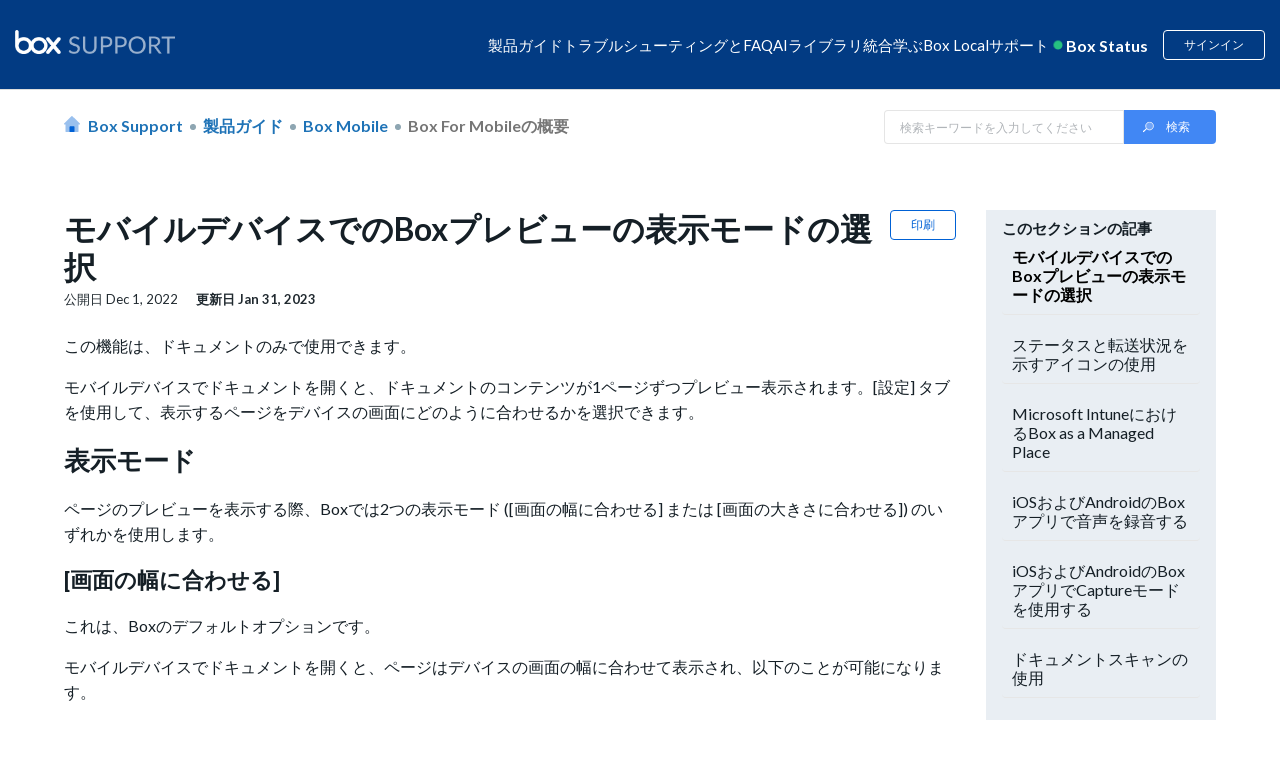

--- FILE ---
content_type: text/html; charset=utf-8
request_url: https://support.box.com/hc/ja/articles/11748649265427-%E3%83%A2%E3%83%90%E3%82%A4%E3%83%AB%E3%83%87%E3%83%90%E3%82%A4%E3%82%B9%E3%81%A7%E3%81%AEBox%E3%83%97%E3%83%AC%E3%83%93%E3%83%A5%E3%83%BC%E3%81%AE%E8%A1%A8%E7%A4%BA%E3%83%A2%E3%83%BC%E3%83%89%E3%81%AE%E9%81%B8%E6%8A%9E
body_size: 25933
content:
<!DOCTYPE html>
<html dir="ltr" lang="ja">
<head>
  <meta charset="utf-8" />
  <!-- v26880 -->


  <title>モバイルデバイスでのBoxプレビューの表示モードの選択 &ndash; Box Support</title>

  <meta name="csrf-param" content="authenticity_token">
<meta name="csrf-token" content="">

  <meta name="description" content="この機能は、ドキュメントのみで使用できます。 モバイルデバイスでドキュメントを開くと、ドキュメントのコンテンツが1ページずつプレビュー表示されます。[設定] タブを使用して、表示するページをデバイスの画面にどのように合わせるかを選択できます。 表示モード..." /><meta property="og:image" content="https://support.box.com/hc/theming_assets/01HZM1DXK1BKDJRD07CTPN1WSC" />
<meta property="og:type" content="website" />
<meta property="og:site_name" content="Box Support" />
<meta property="og:title" content="モバイルデバイスでのBoxプレビューの表示モードの選択" />
<meta property="og:description" content="この機能は、ドキュメントのみで使用できます。
モバイルデバイスでドキュメントを開くと、ドキュメントのコンテンツが1ページずつプレビュー表示されます。[設定] タブを使用して、表示するページをデバイスの画面にどのように合わせるかを選択できます。
表示モード
ページのプレビューを表示する際、Boxでは2つの表示モード ([画面の幅に合わせる] または [画面の大きさに合わせる]) のいずれかを使..." />
<meta property="og:url" content="https://support.box.com/hc/ja/articles/11748649265427" />
<link rel="canonical" href="https://support.box.com/hc/ja/articles/11748649265427-%E3%83%A2%E3%83%90%E3%82%A4%E3%83%AB%E3%83%87%E3%83%90%E3%82%A4%E3%82%B9%E3%81%A7%E3%81%AEBox%E3%83%97%E3%83%AC%E3%83%93%E3%83%A5%E3%83%BC%E3%81%AE%E8%A1%A8%E7%A4%BA%E3%83%A2%E3%83%BC%E3%83%89%E3%81%AE%E9%81%B8%E6%8A%9E">
<link rel="alternate" hreflang="en-us" href="https://support.box.com/hc/en-us/articles/11748649265427-Selecting-Box-Preview-s-Display-Mode-on-Mobile-Devices">
<link rel="alternate" hreflang="ja" href="https://support.box.com/hc/ja/articles/11748649265427-%E3%83%A2%E3%83%90%E3%82%A4%E3%83%AB%E3%83%87%E3%83%90%E3%82%A4%E3%82%B9%E3%81%A7%E3%81%AEBox%E3%83%97%E3%83%AC%E3%83%93%E3%83%A5%E3%83%BC%E3%81%AE%E8%A1%A8%E7%A4%BA%E3%83%A2%E3%83%BC%E3%83%89%E3%81%AE%E9%81%B8%E6%8A%9E">
<link rel="alternate" hreflang="x-default" href="https://support.box.com/hc/en-us/articles/11748649265427-Selecting-Box-Preview-s-Display-Mode-on-Mobile-Devices">

  <link rel="stylesheet" href="//static.zdassets.com/hc/assets/application-f34d73e002337ab267a13449ad9d7955.css" media="all" id="stylesheet" />
    <!-- Entypo pictograms by Daniel Bruce — www.entypo.com -->
    <link rel="stylesheet" href="//static.zdassets.com/hc/assets/theming_v1_support-e05586b61178dcde2a13a3d323525a18.css" media="all" />
  <link rel="stylesheet" type="text/css" href="/hc/theming_assets/88181/2594176/style.css?digest=48335116344211">

  <link rel="icon" type="image/x-icon" href="/hc/theming_assets/01HZM1DXQ0W53VC22TSNHNRNFK">

    <script src="//static.zdassets.com/hc/assets/jquery-ed472032c65bb4295993684c673d706a.js"></script>
    

  
<meta name="robots" content="index, follow"/>

<!-- Upload Favicon starts -->
<link rel="icon" href="/hc/theming_assets/01JV4R8QHVCT0QQHQBDH4YJYFB" type="image/svg">
<!-- Upload Favicon ends -->

<meta content="width=device-width, initial-scale=1.0" name="viewport" />
<!-- <meta name="description" content="Solve issues and optimize your workflow with our help. Get expert support for Box, the leading cloud intelligent content management platform.">
 -->

<meta name="description" content="Need help with Box? Access expert support, setup guides, FAQs, and troubleshooting to solve issues and make the most of your Box cloud storage experience.">


<!-- meta image for favicon icon -->
<meta property="og:image" content="/hc/theming_assets/01JV4R8QHVCT0QQHQBDH4YJYFB" />
<!-- meta image for favicon icon ends-->

<!--<link href="https://fonts.googleapis.com/css?family=Lato&display=swap" rel="stylesheet">-->
<link href="https://fonts.googleapis.com/css?family=Lato:300,300i,400,400i,700,700i" rel="stylesheet">
<script src="https://kit.fontawesome.com/3f1c113563.js" crossorigin="anonymous"></script>
<link rel="stylesheet" href="https://cdnjs.cloudflare.com/ajax/libs/font-awesome/5.11.2/css/all.min.css">
<style>[v-cloak] { display:none; }</style>
<script src="https://cdnjs.cloudflare.com/ajax/libs/babel-polyfill/7.8.3/polyfill.min.js"></script>
<script src="https://cdnjs.cloudflare.com/polyfill/v3/polyfill.min.js?features=URL"></script>
<script src="https://assets.adobedtm.com/6055abd7bbba/eb04a5d564bd/launch-ENe7b5dcaddbb14fef96513c9116222d2f.min.js" async></script>
<script src="https://cdnjs.cloudflare.com/ajax/libs/vue/2.6.11/vue.min.js"></script>
<iframe sandbox="allow-scripts allow-same-origin" id="segment_proxy" src="https://segment-box.com/?key=9mEaWAAXfspF6epYVozDiTF43jJErnJl" fetchpriority="low" height="0" width="0" style="display:none;visibility:hidden"></iframe>
<script
  src="https://code.jquery.com/jquery-3.7.1.js"
  integrity="sha256-eKhayi8LEQwp4NKxN+CfCh+3qOVUtJn3QNZ0TciWLP4="
  crossorigin="anonymous"></script>
<!-- International Telephone Input -->
<link rel="stylesheet" href="/hc/theming_assets/01HZM1DP2DG7DFGD41TD4145N1">
<script type="text/javascript" src="/hc/theming_assets/01HZM1DP6RKQ5DRM6BZVSG2PJC"></script>
<script type="text/javascript" src="/hc/theming_assets/01HZM1DNXDYM3RGQX1GEPZMAGF"></script>

<script type="text/javascript" src="/hc/theming_assets/01HZM1DPBJDW347MMZYS895PJJ"></script>


<link rel="stylesheet" type="text/css" href="https://assets.sitescdn.net/answers-search-bar/v1.0/answers.css"/>
<script src="https://assets.sitescdn.net/answers-search-bar/v1.0/answerstemplates.compiled.min.js"></script>
<script> 
  
  	var searchUrl ="https://support.box.com/hc/ja/search";
  	var placeHolderText = "検索キーワードを入力してください";
  
  
  
    function initAnswers() {
    ANSWERS.init({
   			apiKey: "157720adc2cb53f479314bc5ea7c8869",
        experienceKey: "answers-help-site",
        experienceVersion: "PRODUCTION",
        locale: "en",
  			businessId: "3807576", 
        templateBundle: TemplateBundle.default,
        onReady: function() {
        ANSWERS.addComponent("SearchBar", {
            container: ".search_form",
            name: "search-bar", //Must be unique for every search bar on the same page 
            //redirectUrl: "https://support.box.com/hc/en-us/search", //SEARCH_RESULT_URL
  					redirectUrl:searchUrl,
             submitIcon:"magnifying_glass",  
           // placeholderText: "Search in Box Support",
  					placeholderText:placeHolderText,
        });
        },
    });
    }
</script>
<script src="https://assets.sitescdn.net/answers-search-bar/v1.0/answers.min.js" onload="ANSWERS.domReady(initAnswers)" async defer></script>
<script>
  (function() {
    // Object template model to be send to segment iframe.
    // This model will be used for track and page calls.
    const obj = {
        event: 'page', // Event name recognizable in iframe
        name: 'Page load call',  // Name used for track calls.
        pageProps: {
            path: document.location.pathname, // Default document pathname
            referrer: document.referrer, // Default document referrer
            search: document.location.search, // Default location search
            title: document.title, // Default document title
            url: document.location.href, // Default location href
        },
        videoProps: null,
        BVID: null, // BVID placeholder
        utm_params: null, // Utm parameters placeholder
    };

    // Accessible object for Adobe Launch.
    const segmentIframe = document.getElementById('segment_proxy');
    segmentIframe.addEventListener('load', function() {
        window.segmentProxy = segmentIframe.contentWindow;
    });

    // Process the current domain name.
    const domainInstance = new URL(segmentIframe.src);
    const domainOrigin = domainInstance.origin;

    /**
     * @param  {object} storage Return key pair parameters as an object.
     * Can be customized to accept any parameters.
     */
    function utmParams(storage) {
        const trackParams = ['utm_content', 'utm_source', 'utm_medium', 'utm_term', 'utm_name'];
        const queryString = window.location.search;
        const urlParams = new URLSearchParams(queryString);
        storage = {};

        trackParams.forEach(parameter => {
            const validParameter = urlParams.get(parameter);

            if (validParameter) {
                const tempObj = {};
                tempObj[parameter] = validParameter;
                Object.assign(storage, tempObj);
            }
        });

        return storage;
    }

    // Include string parameters.
    if (window.location.search) {
        obj.utm_params = utmParams();
    }

    // Include BVID to override anonymous ID.
    if (typeof window.analyticsData !== 'undefined' && typeof window.analyticsData.boxVisitorID !== 'undefined') {
        obj.BVID = window.analyticsData.boxVisitorID;
    }

    window.addEventListener(
        'message',
        e => {
            // Security checkpoint.
            if (e.origin !== domainOrigin) return;

            // Listen to postMessage from Iframe triggered when Segment is ready.
            if (e.data === 'analytics_loaded') {
                // Sent data to the iframe.
                e.source.postMessage(obj, domainOrigin);
            }
        },
        false,
    );
})();


</script> 
<script>
var zendeskURL= window.location.href;
var regex = /\/sections\/(\d+)/;
var match = zendeskURL.match(regex);
var sectionId = match && match[1];
var targetSectionId1 = "21356707165971"; 
var targetSectionId2 = "21356693134611"; 
var regex1 = /^(.*\/sections\/)/;
var match1 = zendeskURL.match(regex1);
var urlBeforeSections = match1 && match1[1];
// console.log("URL before 'sections':", urlBeforeSections);
  
if (sectionId == '360007552513') {
    var redirectURL = urlBeforeSections +targetSectionId1;
    window.location.href = redirectURL;
} 
if (sectionId == '360007552553') {
    var redirectURL = urlBeforeSections +targetSectionId2;
    window.location.href = redirectURL;
}
  
const currentLocale = "ja";
const isJapanesePage = currentLocale === "ja";

// Get the current URL
var currentURL = window.location.href;

// Extract the article ID using a regular expression
var articleRegex = /\/articles\/(\d+)/;
var articleMatch = currentURL.match(articleRegex);
var currentArticleId = articleMatch && articleMatch[1];

// Define the redirection logic for article IDs
var oldArticleId = "33552262497683"; // Old article ID
var newArticleId = "360043696434";   // New article ID

var newArticleURL = null;

if(isJapanesePage) {
  newArticleURL = "https://support.box.com/hc/ja/articles/" + newArticleId;
} else {
  newArticleURL = "https://support.box.com/hc/en-us/articles/" + newArticleId;
}


// Check if the current article ID matches the old one
if (currentArticleId === oldArticleId) {
    // Redirect to the new article URL
    window.location.href = newArticleURL;
}
</script>
  <script type="text/javascript" src="/hc/theming_assets/88181/2594176/script.js?digest=48335116344211"></script>
</head>
<body class="community-enabled">
  
  
  

  <script>
  setTimeout(function () {

    const cleanText = (text) => {
      return text
        .normalize("NFKC")          // Normalize Japanese characters
        .replace(/\s+/g, " ")       // Collapse all whitespace (spaces, tabs, newlines)
        .replace(/^\s+|\s+$/g, ""); // Trim leading/trailing spaces
    };

    let breadcrumbList = document.querySelectorAll('.sub-nav .breadcrumbs li');
    if (!breadcrumbList || breadcrumbList.length === 0) {
      breadcrumbList = document.querySelectorAll('.breadcrumbs li');
      if (!breadcrumbList || breadcrumbList.length === 0) {
        console.warn('No breadcrumbs found.');
        return;
      }
    }

    const items = [];
    breadcrumbList.forEach((li, index) => {
      const a = li.querySelector('a');

      // Always handle last breadcrumb as current page
      if (index === breadcrumbList.length - 1) {
        items.push({
          "@type": "ListItem",
          "position": index + 1,
          "name": cleanText(a ? a.textContent : li.textContent),
          "item": window.location.href
        });
      } else if (a) {
        // Normal breadcrumb with link
        items.push({
          "@type": "ListItem",
          "position": index + 1,
          "name": cleanText(a.textContent),
          "item": a.href
        });
      } else {
        // Fallback (no <a>, not last breadcrumb)
        items.push({
          "@type": "ListItem",
          "position": index + 1,
          "name": cleanText(li.textContent)
        });
      }
    });

    const breadcrumbSchema = {
      "@context": "https://schema.org",
      "@type": "BreadcrumbList",
      "itemListElement": items
    };

    const script = document.createElement('script');
    script.type = "application/ld+json";
    script.textContent = JSON.stringify(breadcrumbSchema);
    document.body.appendChild(script);
  }, 2000); // Delay in milliseconds (5000ms = 5 seconds)
</script>

<style>
  @keyframes beating {
      0%,
      100% {
          transform: scale(1);
      }
      50% {
          transform: scale(1.2);
      }
  }
  
  header.header-2023 {
      margin-bottom: -1px;
  }
  
  header.header-2023 a {
      text-decoration: none;
  }
  
  header.header-2023 .wrapper {
      background-color: #023b83;
      padding: 30px 15px;
      margin: 0;
      display: block;
  }
  
  header.header-2023 .navbar {
      display: flex;
      flex-wrap: wrap;
      gap: 10px;
      justify-content: space-between;
      max-width: 1440px;
      margin: 0 auto;
  }
  
  header.header-2023 .navbar .logo {
      align-items: center;
      max-height: 28px;
  }
  
  header.header-2023 .navbar .logo img {
      height: auto;
      max-width: 100%;
      width: 190px;
      max-height: 28px;
  }
  
  header.header-2023 .navbar .hamburger {
      display: none;
  }
  
  header.header-2023 .navbar .inner-navbar {
      display: flex;
      gap: 20px;
      align-items: center;
  }
  
  header.header-2023 .navbar .inner-navbar .nav-listing {
      display: flex;
      gap: 30px;
      margin: 0;
      flex-wrap: wrap;
      justify-content: center;
      position: relative;
      align-items: center;
  }
  
  header.header-2023 .navbar .inner-navbar .nav-listing .nav-item {
      color: #fff;
  }
  
  header.header-2023 .navbar .inner-navbar .nav-listing .nav-item {
      position: relative;
  }
  
  header.header-2023 .navbar .inner-navbar .nav-listing .nav-item>span {
      cursor: pointer;
  }
  
  header.header-2023 .navbar .inner-navbar .nav-listing .nav-item .nav-menu-dropdown {
      display: none;
      border-radius: 10px;
      background-color: #fff;
      max-width: 900px;
      width: auto;
      position: absolute;
      z-index: 999;
      box-shadow: 0px 8px 16px 0px rgba(0, 0, 0, 0.2);
      top: 30px;
      left: 0;
  }
  
  header.header-2023 .navbar .inner-navbar .nav-listing .nav-item .nav-menu-dropdown a {
      color: #151f26;
  }
  
  header.header-2023 .navbar .inner-navbar .nav-listing .nav-item .nav-menu-dropdown::before {
      content: "";
      width: 112px;
      height: 30px;
      display: block;
      top: -20px;
      position: absolute;
      background-color: transparent;
      cursor: pointer;
  }
  
  header.header-2023 .navbar .inner-navbar .nav-listing .nav-item .nav-menu-dropdown .dropdown-items {
      padding: 25px 30px;
      
      column-count: 2;
      column-rule: 1px solid #e1ecfa;
      column-gap: 30px;
      width: 100%;
      height: 100%;
      max-width: 467px;
      margin-bottom: 0;
  }
  /* dropdown images */
  
  header.header-2023 .navbar .dropdown-icon {
      background-repeat: no-repeat;
      background-size: 20px 20px;
      background-position: 5px center;
      padding-left: 30px;
  }
  /* dropdown images ends */
  
  header.header-2023 .navbar .inner-navbar .nav-listing .nav-item.has-menu:hover::before,
  header.header-2023 .navbar .inner-navbar .nav-listing .nav-item.has-menu:focus::before,
  header.header-2023 .navbar .inner-navbar .nav-listing .nav-item.has-menu:focus-within::before {
      content: "";
      height: 6px;
      display: block;
      border-left: 6px solid transparent;
      border-right: 6px solid transparent;
      border-bottom: 6px solid #fff;
      bottom: -12px;
      position: absolute;
      left: 25%;
  }
  
  header.header-2023 .navbar .inner-navbar .nav-listing .nav-item .nav-menu-dropdown .dropdown-items .dropdown-item {
      display: inline-block;
      margin: 15px 0;
      width: 100%;
  }
  
  header.header-2023 .navbar .inner-navbar .nav-listing .nav-item a,
  header.header-2023 .navbar .inner-navbar .nav-listing .nav-item>span {
      text-decoration: none;
      color: #fff;
  }
  
  header.header-2023 .navbar .inner-navbar .nav-listing .nav-item .nav-menu-dropdown .dropdown-items .dropdown-item a {
      display: inline-flex;
      gap: 10px;
      align-items: center;
      width: 100%;
      text-decoration: none;
      color: #151f26;
      font-weight: 700;
      line-height: 20px;
      min-width: 185px;
  }
  
  header.header-2023 .navbar .inner-navbar .nav-listing .nav-item .nav-menu-dropdown .display-programs {
      background-color: rgba(225, 236, 250, 0.3);
      padding: 30px;
      color: #151f26;
      border-radius: 0 10px 10px 0;
      width: 100%;
      max-width: 300px;
      min-width: 300px;
  }
  
  header.header-2023 .navbar .inner-navbar .nav-listing .nav-item .nav-menu-dropdown .display-programs>a {
      font-size: 16px;
      font-weight: 700;
      line-height: 24px;
  }
  
  header.header-2023 .navbar .inner-navbar .nav-listing .nav-item .nav-menu-dropdown .display-programs .program-links {
      margin: 20px 0 0 10px;
      display: flex;
      flex-direction: column;
      gap: 20px;
  }
  
  header.header-2023 .navbar .inner-navbar .nav-listing .nav-item .nav-menu-dropdown .display-programs .program-links .program-link a {
      color: #151f26;
      
      font-weight: 700;
      text-decoration: none;
      
  }
  
  header.header-2023 .navbar .inner-navbar .nav-listing .nav-item:hover .nav-menu-dropdown,
  header.header-2023 .navbar .inner-navbar .nav-listing .nav-item:focus .nav-menu-dropdown,
  header.header-2023 .navbar .inner-navbar .nav-listing .nav-item:focus-within .nav-menu-dropdown {
      display: flex;
  }
  
  header.header-2023 .navbar .inner-navbar .user-operations {
      display: flex;
      color: #fff;
      align-items: center;
  }
  
  header.header-2023 .navbar .inner-navbar .user-operations .box-status {
      display: flex;
      font-size: 16px;
      font-style: normal;
      font-weight: 700;
      line-height: 16px;
  }
  
  header.header-2023 .navbar .inner-navbar .user-operations .box-status .live-dot {
      display: inline-block;
      position: relative;
      animation: beating 1s infinite;
      color: #26c281;
      margin-right: 6px;
  }
  
  .icon-svg-15895152469651 {
      background: url(/hc/theming_assets/01HZM1CGJ9PPG6F8PETZFFXKYG);
      background-repeat: no-repeat;
      background-position: 3%;
      background-size: contain;
      height: 19px;
  }
  
  header.header-2023 .dropdown-toggle {
      background-color: transparent;
  }
  
  header.header-2023 .box-status-label {
      color: #fff;
  }
  
  header.header-2023 #box-status-container {
      text-decoration: none;
  }
  
  header.header-2023 .box-status-label:hover {
      text-decoration: none;
  }
  
  header.header-2023 .dropdown-item .dropdown-icon {
      background-position: 5px 2px;
      height: auto;
      background-size: 20px 20px;
  }
  
  header.header-2023 .user-operations .login {
      border: 1px solid #fff;
      color: #fff;
  }
  
  header.header-2023 .user-operations .login:hover {
      background-color: #fff;
      color: #023b83;
  }
  
  header.header-2023 .user-operations #box-status-container {
      padding: 0px 5px;
  }
  
  header.header-2023 .user-operations #box-status-icon {
      margin-right: 4px;
      animation: beating 1s infinite;
  }
  
  header.header-2023 .user-operations .user-info {
      margin-left: 8px;
  }
  
  header.header-2023 .user-info .btn {
      padding-bottom: 0;
  }
  
  header.header-2023 .user-name {
      margin-left: 2px;
  }
  
  header.header-2023 .nav-menu-wrapper {
      width: 100%;
  }
  
  header.header-2023 .user-operations .login {
      margin-left: 10px;
  }

  header.header-2023
    .navbar
    .inner-navbar
    .nav-listing
    .nav-item
    .nav-menu-dropdown
    .dropdown-items
    .dropdown-item
    a, header.header-2023
    .navbar
    .inner-navbar
    .nav-listing
    .nav-item
    .display-programs
    .dropdown-display-list
    .dropdown-item
    a {
    display: inline-flex;
    gap: 10px 5px;
    align-items: flex-start;
    width: 100%;
    text-decoration: none;
    color: #151f26;
    font-weight: 700;
    line-height: 25px;
    min-width: 200px;
  }
  header.header-2023
    .navbar
    .inner-navbar
    .nav-listing
    .nav-item
    .display-programs
    .dropdown-display-list
    .dropdown-item
    a {
      min-width: auto;
      color: #151F26;
      
      display: inline-block;
    }
  header.header-2023
    .navbar
    .inner-navbar
    .nav-listing
    .nav-item
    .nav-menu-dropdown
    .display-programs {
    background-color: #F7F9FD;
    padding: 30px 18px;
    color: #fff;
    border-radius: 0 12px 12px 0;
    width: 100%;
    max-width: 268px;
    min-width: 268px;
    display: none;
  }

  header.header-2023
    .navbar
    .inner-navbar
    .nav-listing
    .nav-item
    .nav-menu-dropdown
    .display-programs.active {
    display: block;
  }

  header.header-2023
    .navbar
    .inner-navbar
    .nav-listing
    .nav-item
    .nav-menu-dropdown
    .display-programs h4 {
      padding-left: 22px;
      margin-top: 20px;
    }
  header.header-2023
    .navbar
    .inner-navbar
    .nav-listing
    .nav-item
    .nav-menu-dropdown
    .display-programs
    > a {
    font-size: 16px;
    font-weight: 700;
    line-height: 24px;
    display: inline-block;
  }

  header.header-2023
    .navbar
    .inner-navbar
    .nav-listing
    .nav-item
    .nav-menu-dropdown
    .display-programs
    .program-links,
  header.header-2023
    .navbar
    .inner-navbar
    .nav-listing
    .nav-item
    .nav-menu-dropdown
    .display-programs
    .dropdown-display-list {
    display: flex;
    flex-direction: column;
    gap: 10px;
    margin-bottom: 20px;
  }
  /* uncomment code */
  /* to correct padding and line height */
  header.header-2023
      .navbar
      .inner-navbar
      .nav-listing
      .nav-item
      .nav-menu-dropdown
      .display-programs
      .program-links .program-link,
    header.header-2023
      .navbar
      .inner-navbar
      .nav-listing
      .nav-item
      .nav-menu-dropdown
      .display-programs
      .dropdown-display-list .dropdown-item {
        padding: 10px 8px;
        border-radius: 30px;
    }
header.header-2023
      .navbar
      .inner-navbar
      .nav-listing
      .nav-item
      .nav-menu-dropdown
      .display-programs
      .program-links
      .program-link
      a {
      color: #151F26;
      font-weight: 700;
      text-decoration: none;
      line-height: 25px;
      display: block;
    }

    @media screen and (max-width: 500px) {
    header.header-2023
    .navbar
    .inner-navbar
    .nav-listing
    .nav-item
    .nav-menu-dropdown
    .display-programs {
     min-width: 100%;
    }
    header.header-2023
    .navbar
    .inner-navbar
    .nav-listing
    .nav-item
    .display-programs
    .dropdown-display-list
    .dropdown-item
    a, header.header-2023
    .navbar
    .inner-navbar
    .nav-listing
    .nav-item
    .nav-menu-dropdown
    .display-programs
    .program-links
    .program-link
    a {
      font-size: 12px;
    }
  } 
  
  /* uncomment code */
  header.header-2023
    .navbar
    .inner-navbar
    .nav-listing
    .nav-item
    .nav-menu-dropdown
    .display-programs
    .program-links .program-link:hover,
  header.header-2023
    .navbar
    .inner-navbar
    .nav-listing
    .nav-item
    .nav-menu-dropdown
    .display-programs
    .dropdown-display-list .dropdown-item:hover {
      background-color: #fff;
    }
  header.header-2023
    .navbar
    .inner-navbar
    .nav-listing
    .nav-item
    .nav-menu-dropdown
    .display-programs
    .program-links {
      margin-top: 20px;
      margin-bottom: 0;
      margin-left: 10px;
    }
  header.header-2023
    .navbar
    .inner-navbar
    .nav-listing
    .nav-item
    .nav-menu-dropdown
    .display-programs
    h4
    a,
  header.header-2023
    .navbar
    .inner-navbar
    .nav-listing
    .nav-item
    .nav-menu-dropdown
    .display-programs
    h4
    span {
    color: #151F26;
    font-size: 18px;
    /**line-height: 25px;**/
    line-height: 22px;
  }
  
  @media screen and (max-width: 1400px) {
      header.header-2023 .navbar .logo img {
          width: 160px;
      }
      header.header-2023 .navbar .inner-navbar {
          gap: 15px;
      }
      header.header-2023 .navbar .inner-navbar .nav-listing {
          gap: 13px;
      }
      header.header-2023 .navbar .inner-navbar .nav-listing .nav-item {
          font-size: 15px;
      }
  }
  
  @media screen and (max-width: 1280px) {
      header.header-2023 .navbar .inner-navbar {
          gap: 5px;
      }
      header.header-2023 .navbar .inner-navbar .nav-listing {
          gap: 10px;
      }
      header.header-2023 .navbar .inner-navbar .user-operations {
          gap: 10px;
      }
  }
  
  @media screen and (max-width: 1199px) {
      header.header-2023 .navbar {
          justify-content: flex-start;
          position: relative;
          align-items: center;
      }
      header.header-2023 .navbar .hamburger {
          height: 20px;
          cursor: pointer;
          display: flex;
          flex-direction: column;
          justify-content: space-between;
          background-color: transparent;
          border: none;
          order: -1;
      }
      header.header-2023 .navbar .hamburger .line {
          width: 24px;
          height: 2px;
          background-color: #fff;
          transition: transform 0.3s ease;
      }
      header.header-2023 .navbar .hamburger.open .line:nth-child(1) {
          transform: rotate(-45deg) translate(-6px, 3px);
      }
      header.header-2023 .navbar .hamburger.open .line:nth-child(2) {
          opacity: 0;
      }
      header.header-2023 .navbar .hamburger.open .line:nth-child(3) {
          transform: rotate(45deg) translate(-8px, -6px);
      }
      header.header-2023 .navbar .hamburger.open+.inner-navbar .nav-listing {
          display: flex;
          position: absolute;
          flex-direction: column;
          width: 100%;
          left: 0;
          top: 40px;
          background: #fff;
          padding: 25px;
          border-radius: 10px;
          box-shadow: 0 0 4px 0 rgba(0, 0, 0, 0.15), 0 4px 10px 0 rgba(0, 0, 0, 0.1);
      }
      header.header-2023 .navbar .inner-navbar {
          display: contents;
      }
      header.header-2023 .navbar .inner-navbar .nav-listing {
          display: none;
          z-index: 9;
      }
      header.header-2023 .navbar .inner-navbar .nav-listing .nav-item {
          position: relative;
          width: 100%;
      }
      header.header-2023 .navbar .inner-navbar .nav-listing .nav-item>span {
          color: #000;
      }
      header.header-2023 .navbar .inner-navbar .nav-listing .nav-item .nav-menu-dropdown {
          flex-direction: column;
          position: relative;
          top: 0;
          margin-top: 10px;
      }
      header.header-2023 .navbar .inner-navbar .nav-listing .nav-item .nav-menu-dropdown .dropdown-items {
          column-count: unset;
          display: flex;
          flex-direction: column;
      }
      header.header-2023 .navbar .inner-navbar .nav-listing li.nav-item a,
      header.header-2023 .navbar .inner-navbar .nav-listing li.nav-item>span {
          color: #000;
      }
      header.header-2023 .navbar .inner-navbar .nav-listing .nav-item .nav-menu-dropdown .display-programs {
          max-width: 100%;
          border-radius: 0 0 10px 10px;
      }
      header.header-2023 .navbar .inner-navbar .user-operations {
          margin-left: auto;
          line-height: 1;
      }
  }
  
  @media screen and (max-width: 575px) {
      header.header-2023 .navbar .logo {
          height: 100%;
          line-height: 1;
      }
      header.header-2023 .navbar .logo img {
          max-width: 100px;
          height: 100%;
      }
      header.header-2023 .navbar .hamburger {
          height: 16px;
      }
      header.header-2023 .navbar .hamburger .line {
          width: 18px;
      }
      header.header-2023 .navbar .hamburger.open .line:nth-child(1) {
          transform: rotate(-45deg) translate(-3px, 0px);
      }
      header.header-2023 .navbar .inner-navbar .nav-listing {
          padding: 15px;
      }
      header.header-2023 .navbar .inner-navbar .nav-listing .nav-item>span {
          font-size: 13px;
      }
      header.header-2023 .navbar .inner-navbar .nav-listing .nav-item .nav-menu-dropdown .dropdown-items {
          padding: 15px;
      }
      header.header-2023 .navbar .inner-navbar .nav-listing .nav-item .nav-menu-dropdown .dropdown-items .dropdown-item {
          margin: 3px;
          font-size: 12px;
      }
      header.header-2023 .navbar .inner-navbar .nav-listing .nav-item .nav-menu-dropdown .dropdown-items .dropdown-item a {
          margin-bottom: 15px;
      }
      header.header-2023 .navbar .inner-navbar .user-operations .box-status {
          font-size: 12px;
      }
      header.header-2023 .navbar .inner-navbar .user-operations .login {
          font-size: 12px;
      }
  }

  .custom-announcement-banner * {
      padding: 0;
      margin: 0;
  }
  
  .custom-announcement-banner {
      background-color: #92E0C0;
      text-align: center;
      color: #000;
      padding: 16px 15px;
  }
  .custom-announcement-banner a{
      color:#000;
      text-decoration: underline;
  }
  
      a.icon-svg-21356597387539.dropdown-icon,a.icon-svg-21356762395539.dropdown-icon {
          display: none !important;
      }
  
</style>  


<header class="header-2023">
  <div class="wrapper">
      <div class="navbar">
          <div class="logo">
              <a title="ホーム" href="/hc/ja">
              <img src="/hc/theming_assets/01HZM1CJMPEKZJAN0D49823CM4" alt="box-logo" tabindex="0" aria-label="box logo" width="100%" height="100%" /> </a>
          </div>
          <button class="hamburger" id="hamburger">
      <div class="line"></div>
      <div class="line"></div>
      <div class="line"></div>
    </button>
          <div class="inner-navbar">
              <ul class="nav-listing">
                  <li class="nav-item" item-data-id="21356727474323"><span tabindex="0">製品ガイド</span>
                      <div class="nav-menu-dropdown">
                          <div class="nav-menu-wrapper">
                              <ul class="dropdown-items" id="dropdown-21356727474323"></ul>
                          </div>
                          <div class="display-programs display-product-programs" id="displayPrograms">
                            <ul class="dropdown-display-list"></ul>
                          </div>
                      </div>
                  </li>
                  
                  <li class="nav-item" item-data-id="21356672484115">
                      <span tabindex="0">トラブルシューティングとFAQ</span>
                      <div class="nav-menu-dropdown">
                          <div class="nav-menu-wrapper">
                              <ul class="dropdown-items" id="dropdown-21356672484115"></ul>
                          </div>
                      </div>
                  </li>
                  
                
                  
            				<li class="nav-item">
              				<a tabindex="0" href="https://support.box.com/hc/ja/categories/43062167779859-AI%E3%83%A9%E3%82%A4%E3%83%96%E3%83%A9%E3%83%AA""https://support.box.com/hc/en-us/categories/43062167779859">AIライブラリ</a>
                		</li>
          			


                  


                  
                    <li class="nav-item no-icon" item-data-id="21356608331155"><span tabindex="0">統合</span>
                        <div class="nav-menu-dropdown">
                            <div class="nav-menu-wrapper">
                                <ul class="dropdown-items" id="dropdown-21356608331155">
                                    
                                </ul>
                            </div>
                            <div class="display-programs display-integrations-programs" id="displayIntegrationsPrograms">
                              <ul class="dropdown-display-list"></ul>
                            </div>
                        </div>
                    </li>
                  
                  <li class="nav-item has-menu learning-nav-item"><span tabindex="0">学ぶ</span>
                      <div class="nav-menu-dropdown">
                        
                          <div class="nav-menu-wrapper">
                            
                            <ul class="dropdown-items" style="column-count: 1;">                         
                                <li class="dropdown-item"><a class="dropdown-icon nav_icon_teams" tabindex="0" href="/hc/ja/sections/21356568995091-Box-Education">ユーザー向け</a></li>
                                <li class="dropdown-item">
                                  <a class="dropdown-icon nav_icon_userVerified" tabindex="0" href="/hc/ja/sections/21356568995091-Box-Education?render=admin">管理者・共同管理者向け</a>
                              	</li>
                              	<li class="dropdown-item">
                                  <a class="dropdown-icon nav_icon_tag" tabindex="0" href="https://ja.developer.box.com/">開発者向けリソース</a>
                              	</li>
                                <li class="dropdown-item"><a class="dropdown-icon nav_icon_notepad" tabindex="0" href="https://training.box.com/trainings">すべてのコース</a></li>
                              
<!--                               Uncomment this when going live with intelligent JP Page -->
                              <li class="dropdown-item"><a class="dropdown-icon nav_icon_getCertified" tabindex="0" href="/hc/ja/sections/42152513906579">認定</a></li>

                              
                              
                            
                            
                            
                            
                          </div>

                          
                            <div class="display-programs display-learning-programs active" id="displayLearningCards">
                              
                            </div>
                          
                      </div>
                  </li>
                  
                  
                  
                  
                  

                  
                  
                  <li class="nav-item"><a href="/hc/ja/sections/360009050574" tabindex="0">Box Local</a></li>
                  

                  
<!--                    
                    <li class="nav-item"><a tabindex="0" href= "https://ja.developer.box.com/" "https://developer.box.com/">Developer</a></li>
                    -->

                  <li class="nav-item" item-data-id='21356271827603'><span tabindex="0">サポート</span>
                      <div class="nav-menu-dropdown">
                          <div class="nav-menu-wrapper">
                              <ul class="dropdown-items" id="dropdown-21356271827603">
                                  
                                  
                                  
                                  <li class="dropdown-item"><a href="/hc/ja/requests/new" class="dropdown-icon nav_support_contact">サポートに連絡</a></li>
                                  
                              </ul>
                          </div>
                      </div>
                  </li>
              </ul>
              <div class="user-operations">
                  
                  <a id="box-status-container" href='https://status.box.com'>
                      <div id="box-status-icon"></div><span class='box-status-label'>Box Status</span></a>
                  <span v-on:click="showUserInfo" tabindex="0">  <a class="login" data-auth-action="signin" role="button" rel="nofollow" title="ダイアログを表示します" href="https://box.zendesk.com/access?brand_id=2594176&amp;return_to=https%3A%2F%2Fsupport.box.com%2Fhc%2Fja%2Farticles%2F11748649265427-%25E3%2583%25A2%25E3%2583%2590%25E3%2582%25A4%25E3%2583%25AB%25E3%2583%2587%25E3%2583%2590%25E3%2582%25A4%25E3%2582%25B9%25E3%2581%25A7%25E3%2581%25AEBox%25E3%2583%2597%25E3%2583%25AC%25E3%2583%2593%25E3%2583%25A5%25E3%2583%25BC%25E3%2581%25AE%25E8%25A1%25A8%25E7%25A4%25BA%25E3%2583%25A2%25E3%2583%25BC%25E3%2583%2589%25E3%2581%25AE%25E9%2581%25B8%25E6%258A%259E&amp;locale=ja">サインイン</a>
</span>
              </div>
          </div>
      </div>
  </div>
</header>

<script>
  document.addEventListener("DOMContentLoaded", () => {
     const currentUrl = window.location; 
      if((currentUrl.pathname.includes("Product_Page_2023")) ||  (currentUrl.pathname.includes("Integration_Page_2023"))){
      // console.log("Append Webpage Schema");

      setTimeout(() => {
      const metatitle = document.head.querySelector("title")?.textContent;
      // console.log("Title is", metatitle);
      const metaDesc = document.querySelector("meta[name='description']")?.getAttribute("content") || "";
      // console.log("Title is", metaDesc);
        
      const WebpageSchema = {
          "@context": "https://schema.org",
          "@type": "WebPage",
          "name": metatitle,
          "url": currentUrl.href,
          "description": metaDesc,
          "datePublished": "2023-09-30",
          "dateModified": "2023-09-30",
          "publisher": {
            "@type": "Organization",
            "name": "Box, Inc.",
            "url": "https://www.box.com"
          }
      };

        const script = document.createElement('script');
        script.type = "application/ld+json";
        script.textContent = JSON.stringify(WebpageSchema);
        document.body.appendChild(script);

        }, 3000);
      }
   });
</script>

<script>
const locale = "ja";
const isJapanese = locale === "ja";
const isFrench = locale === "fr";

$(document).ready(function () {
  //For now being added css via script. But need to know if there is no box guidance service then do not display "$(".dropdown-display-list")" element itself. And Whenever new items will come - margin-bottom hta do. 
  if(isFrench && HelpCenter.user.role != "manager"){
     $("header.header-2023 .navbar .inner-navbar .nav-listing .nav-item .nav-menu-dropdown .display-programs .dropdown-display-list").css("margin-bottom","0");
    // if ($(".dropdown-display-list").text().trim() === "") {
    //   $(".dropdown-display-list").hide();
    // }
    
    $("header.header-2023 .navbar .inner-navbar .nav-listing .nav-item .nav-menu-dropdown .display-programs h4").css("margin-top","10px");
  }

  // Mega Menu repositioning code
  function repositionMegaMenu(navDropdownMenu) {
  const elm = $(navDropdownMenu);
  const off = elm.offset();
  const l = off.left;
  const w = elm.width();
  const docW = $(window).width();

  const isEntirelyVisible = (l + w <= docW);
    if (!isEntirelyVisible) {
      $(elm).css({ "left": `-${(l + w - docW) + 15}px`});
    } 
  }

  $(document).on("mouseenter mouseleave focus", ".nav-item.has-menu", function (e) {
    const isVisible = $(this).find(".nav-menu-dropdown:visible");
    const navDropdownMenu = $(this).find(".nav-menu-dropdown");

    if(isVisible) {
      repositionMegaMenu(navDropdownMenu);
    }
  });

  // For french will check if no programs then will not show div
  if(isFrench){
    //$("#displayLearningCards").hide();
    const displayLearningCardsDiv = document.getElementById('displayLearningCards');
    console.log("displayLearningCardsDiv", displayLearningCardsDiv);
    if (displayLearningCardsDiv.innerHTML.trim() === '' ) {
      displayLearningCardsDiv.style.display = 'none';
    }
  }

  if(!(isFrench)) {
    // Create an object to hold playlist sections
    const learningNavData = {
            "playlists": [
                {
                    "category": "ユーザー向けプレイリスト",
                    "title": "はじめに",
                    "description": "ユーザー向け基礎",
                    "link": "https://training.box.com/pages/admin-courses-jpn/paths/0194dee5-75e2-7676-8578-19152b2faa0b"
                },
                {
                    "category": "管理者向けプレイリスト",
                    "title": "はじめに",
                    "description": "管理者向け基礎",
                    "link": "https://training.box.com/paths/0194dee2-529f-7450-ae4e-15c954113ddf"
                }
            ]
        };;

    // Define the playlists object before using it
    const playlists = {}; // Initialize the playlists object

    // Group playlists by category
    learningNavData.playlists.forEach(function(playlist) {
      // Check if the category already exists
      if (!playlists[playlist.category]) {
          playlists[playlist.category] = []; // Create an array for the category
      }
      playlists[playlist.category].push(playlist); // Add the playlist to the category
    });

    // Loop through the categories and create HTML dynamically
    for (const category in playlists) {
      // Create a section for each category
      const playlistSection = $("<div>", { class: "learning-playlist-cards", id: category.replace(/ /g, "-").toLowerCase() });
      playlistSection.append(`<h2>${category}</h2>`);

      // Append cards for each playlist in the category
      playlists[category].forEach(function(playlist) {
          const card = `<div class="learning-playlist-card">
            <h3>${playlist.title}</h3>
            <p>${playlist.description}</p>

            <a class="stretched-link" href="${playlist.link}" aria-label="${playlist.title}">
              <span class="sr-only">${playlist.title}</span>
            </a>
          </div>`;
          playlistSection.append(card);
      });

      // Append the category section to the main container
      $("#displayLearningCards").append(playlistSection);
    }
  }
});

function getParameterByName(name) {
  return new URLSearchParams(window.location.search).get(name);
}

var pageSectionId = null;
pageSectionId = getParameterByName("section-id");

const hamburger = document.getElementById('hamburger');
hamburger.addEventListener('click', () => {
    hamburger.classList.toggle('open');
});

// Render Products Guides display program data
const productGuidesProgramData = [
  {
    "title": "Box guidance services",
    "url": "https://support.box.com/hc/ja/sections/1500002545282-Box-guidance-services",
    "links": [
      {
        "text": "導入支援",
        "url": "https://support.box.com/hc/ja/sections/1500002619301-Implementation"
      },
      {
        "text": "技術支援",
        "url": "https://support.box.com/hc/ja/sections/1500002619821-Technology"
      },
      {
        "text": "利用定着化",
        "url": "https://support.box.com/hc/ja/sections/1500002586622-Adoption"
      },
    ]
  },
  {
    "title": "Box Pulse",
    "url": "",
    "links": [
      {
        "text": "製品に関するフィードバックの共有",
        "url": "https://support.box.com/hc/ja/articles/360044196573"
      }
    ]
  }
]
;

// Function to render the HTML
function renderProgramData(programDataArray) {
  const container = document.getElementById("displayPrograms");

  programDataArray.forEach(data => {
    if (data) {
      // Create and append the title
      const headerElem = document.createElement("h4");

      if (data.url) {
        const headerElemTag = document.createElement("a");
        headerElemTag.textContent = data.title;
        headerElemTag.setAttribute('href', data.url);
        headerElem.appendChild(headerElemTag);
      } else {
        const headerElemTag = document.createElement("span");
        headerElemTag.textContent = data.title;
        headerElem.appendChild(headerElemTag);
      }

      container.appendChild(headerElem);

      // Create and append the list
      const list = document.createElement("ul");
      list.classList.add("program-links");

      data.links.forEach(linkData => {
        const listItem = document.createElement("li");
        listItem.classList.add("program-link", "dropdown-item");

        // Extract the ID from the URL
        const urlParts = linkData.url.split('/');
        const idWithText = urlParts[urlParts.length - 1];
        const idParts = idWithText.split('-');
        const id = idParts[0]; // Extracting the ID part

        const anchor = document.createElement("a");
        anchor.href = linkData.url;
        anchor.textContent = linkData.text;
        

        // Generate the class dynamically based on the extracted ID
        const classId = "icon-svg-" + id;
        anchor.classList.add(classId);
        anchor.classList.add("dropdown-icon");

        listItem.appendChild(anchor);
        list.appendChild(listItem);
      });

      container.classList.add("active");
      container.appendChild(list);
    }
  });
}

renderProgramData(productGuidesProgramData);
const categoryIds = [21356727474323, 21356672484115, 21356608331155, 21356271827603, 43062167779859];
const zendeskAPIUrl = '/api/v2/help_center/ja/categories/';
const cacheTime = 4 * 60 * 60 * 1000; // Set to 4 Hours for now

// Function to fetch sections for a given category and page
function fetchSections(catID, page = 1) {
    return new Promise((resolve, reject) => {
        $.ajax({
            url: `${zendeskAPIUrl}${catID}/sections.json?page=${page}&per_page=100&include=categories,translations`,
            type: 'GET',
            dataType: 'json',
            success: resolve,
            error: reject,
        });
    });
}


async function fetchData() {
    try {
        var isBtnFound = false;
        for (const catId of categoryIds) {
            const sectionsList = $(`#dropdown-${catId}`);
            let currentPage = 1;

            let filteredSections; // Declare data outside the loop
            while (true) {
                data = await fetchSections(catId, currentPage);

                if (data.sections && data.sections.length > 0) {
                    filteredSections = data.sections.filter((section) => section.parent_section_id === null);
                    if (filteredSections.length > 0) {
                        appendSectionsToDOM(sectionsList, filteredSections);
                    }
                }

                if (data.next_page === null) {
                    // No more pages, break the loop
                    break;
                } else {
                    currentPage++;
                }
            }

            let sectionListLength = $(`#dropdown-${catId} li`).length;

            if (sectionListLength > 0) {
                $(sectionsList).closest(".nav-item").addClass("has-menu");
            }

            if (sectionListLength <= 6) {
                $(`#dropdown-${catId}`).css("column-count", 1);
            }
        }
    } catch (error) {
        console.error('Error fetching sections:', error);
    }
}

function appendSectionsToDOM(sectionsList, sections) {
  const customNavPageIds = ["22012531180947", "21356718529939", "21356742765843", "21356707082387", "21356730826259", "21356734487443", "21356758455059", "21356758812563", "21356759103507", "21356759774611", "21356760348691", "21356750924563", "21356609538579", "21356601955859", "21356596816147", "21356627124627", "21356602573331", "21356587547411", "21356595407123", "21356602622483", "21356626314643", "21356608707859", "21356579527315", "26102544955027", "22012531180947", "35107006761235","38215581345939", "36143650219795","40168863437843","47655894565267"];

  const isCustomPage = (section) => customNavPageIds.some(id => id == section.id);
  var organizationTags = window.HelpCenter?.user?.organizations[0]?.tags;
  var enterprisePlusObj = ['premier_services', 'priority_services', 'platinum_services'];
  
  var userOrganizationexists = enterprisePlusObj.some(tag => organizationTags?.includes(tag));
  
  sections.forEach((section) => {
    var sectionName = section.name.replace(/<[^>]+>/g, '');

    
    

    if ((section.category_id == "21356727474323") || (section.category_id == "21356608331155")) {
      if (isCustomPage(section)) {
        // Check if the locale is French remove section display name and add ${sectionName}
        const sectionDisplayName = isFrench ? `${sectionName} (en)` : sectionName;
        sectionsList.append(`
          <li class='dropdown-item'>
            <a class='icon-svg-${section.id} dropdown-icon' data-listid='${section.id}' tabindex='0'
              href="/hc/${locale}/p/${section.category_id == "21356727474323" ? "Product_Page_2023" : "Integration_Page_2023"}?section-id=${section.id}">
              ${sectionDisplayName}
            </a>
          </li>
        `);
      } else if((section.id == "21358356019347" || section.id == "21358357475731" || section.id == "21356747770771")) {
        $("#displayPrograms .dropdown-display-list").append(`
          <li class='dropdown-item dropdown-display-item'>
            <a class='icon-svg-${section.id} dropdown-icon' data-listid='${section.id}' tabindex='0' href='${section.html_url}'>
              ${sectionName}
            </a>
          </li>
        `);
        $("#displayPrograms").addClass("active");
      } else if((section.id == "21356587167251" || section.id == "21356608497811" || section.id == "21356626146579" || section.id == "21356604015251" || section.id == "21356627051667" || (section.id == "21356597387539" && !isJapanese))) {
        $("#displayIntegrationsPrograms .dropdown-display-list").append(`
          <li class='dropdown-item dropdown-display-item'>
            <a class='icon-svg-${section.id}' data-listid='${section.id}' tabindex='0' href='${section.html_url}'>
              ${sectionName}
            </a>
          </li>
        `);

        if (section.id == "21356608497811") {
          $("#displayIntegrationsPrograms .dropdown-display-list").append(`
            <li class='dropdown-item dropdown-display-item'>
              <a class='icon-svg-360043691474' data-listid='360043691474' tabindex='0' href='${isJapanese ? '/hc/ja/articles/360043691474' : '/hc/en-us/articles/360043691474'}'>
                
                
                ${isJapanese ? 'アプリの選択' : isFrench ? 'Choosing Apps (en)' : 'Choosing Apps'}
              </a>
            </li>
          `);
        }

        $("#displayIntegrationsPrograms").addClass("active");
      } 

      
      
      
      else if (section.id != "21356762395539") {
          sectionsList.append(`
            <li class='dropdown-item'>
              <a class='icon-svg-${section.id} dropdown-icon' tabindex='0' href='${section.html_url}' data-listid='${section.id}'>
                ${sectionName}
              </a>
            </li>
          `);
        }
    } else {
      const translation = section.translations.find(translation => translation.locale === locale && translation.locale !== 'en-us');
      const link = translation ? translation.html_url : section.html_url;
      const title = translation ? translation.title : sectionName;
      
      if(section.id =='33396181927699' && userOrganizationexists){ 
          sectionsList.append(`
        <li class='dropdown-item'>
          <a class='dropdown-icon nav_enterprise_plus' data-listid='${section.id}' tabindex='0' href='${link}'>
            ${title}
          </a>
        </li>
      `);
      } 
      if(section.id != '33396181927699')      
      {
          sectionsList.append(`
        <li class='dropdown-item'>
          <a class='icon-svg-${section.id} dropdown-icon' data-listid='${section.id}' tabindex='0' href='${link}'>
            ${title}
          </a>
        </li>
      `);
    }
  }

  if ((pageSectionId) && (section.category_id == "21356672484115")) {
    let troubleshootingBoxAtag = $(".troubleshooting-box a").length > 0;
    if (troubleshootingBoxAtag) {
      //ADDING TROUBLESHOOTING LINK FOR DOCUMENTATION SECTION
      let pageHeading = $("li.nav-item").find(`[data-listid='${pageSectionId}']`).text();
      let listName = sectionName;

      if (pageHeading.trim().toLowerCase() == listName.trim().toLowerCase()) {
        let listHref = `${section.html_url}`;
        $('.troubleshooting-box a').attr('href', listHref);
        $(".product-documentation").find(".troubleshooting-box").find("a").attr('href', listHref);
        $(".product-documentation").find(".troubleshooting-box").show();
        isBtnFound = true;
      }
      //ADDING TROUBLESHOOTING LINK FOR DOCUMENTATION SECTION ENDS
    }
  }
});
}
// Call the fetchData function to start fetching data
fetchData();
</script>
              
<!-- Redirection script for Support Forums - https://support.box.com/hc/en-us/community/topics/360001934573 -->
<!--       window.location.pathname.includes("/community/topics/360001934573")         -->
 <script>
   $(document).ready(function () {
      if (window.location.pathname.includes("/community/topics")) {
        window.location.href = "https://community.box.com/community";
      }
   });
  </script>
<!-- Redirection script ends-->
              
<!--Trying Redirection for a article-->
<!-- <script>
  If it opens up directly  
  $(document).ready(function () {
    const currentUrl = window.location.href;
    if (currentUrl === "https://support.box.com/hc/en-us/articles/360043697614-Miscellaneous-Box-Drive-Error-Notifications#bfdboxtempfolder") {
      window.location.href = "https://support.box.com/hc/en-us/articles/34000625388179-Box-Drive-Problem-Item-Notifications-Due-to-System-or-Configuration-Errors#bfdboxtempfolder";
    }
  })
</script>           -->
              
<!-- Redirect for articles -->
<script>
  document.addEventListener("DOMContentLoaded", () => {
    const redirects = {

  "#bfdadminrestricted": "33746150513939-Box-Drive-Problem-Item-Notifications-Due-to-Admin-Controls#bfdadminrestricted",

  "#bfdblockeditemerror": "33995760268691-Box-Drive-Problem-Item-Notifications-Due-to-Unsupported-Scenarios#bfdblockeditemerror",

  "#bfdboxtempfolder": "34000625388179-Box-Drive-Problem-Item-Notifications-Due-to-System-or-Configuration-Errors#bfdboxtempfolder",

  "#bfdclassifiedcopy": "33746150513939-Box-Drive-Problem-Item-Notifications-Due-to-Admin-Controls#bfdclassifiedcopy",

  "#bfdconnectionerror": "33995232382099-Box-Drive-Problem-Item-Notifications-Due-to-Network-Related-Errors#bfdconnectionerror",

  "#bfddeleted": "33999838543123-Box-Drive-Problem-Item-Notifications-Due-to-File-Management-Errors#bfddeleted",

  "#bfddependency": "34000625388179-Box-Drive-Problem-Item-Notifications-Due-to-System-or-Configuration-Errors#bfddependency",

  "#bfddownloadunknown": "33998539328275-Box-Drive-Problem-Item-Notifications-Due-to-User-Permissions#bfddownloadunknown",

  "#bfdfiletype": "33995760268691-Box-Drive-Problem-Item-Notifications-Due-to-Unsupported-Scenarios#bfdfiletype",

  "#bfdfoldertransition": "34000625388179-Box-Drive-Problem-Item-Notifications-Due-to-System-or-Configuration-Errors#bfdfoldertransition",

  "#bfdgsuiteerror": "33995760268691-Box-Drive-Problem-Item-Notifications-Due-to-Unsupported-Scenarios#bfdgsuiteerror",

  "#bfdhdcapreached": "33995399906835-Box-Drive-Problem-Item-Notifications-Due-to-Storage-Capacity#bfdhdcapreached",

  "#bfdlockbox": "33998539328275-Box-Drive-Problem-Item-Notifications-Due-to-User-Permissions#bfdlockbox",

  "#bfdlocked": "33999838543123-Box-Drive-Problem-Item-Notifications-Due-to-File-Management-Errors#bfdlocked",

  "#bfdlockeddownloadbox": "33998539328275-Box-Drive-Problem-Item-Notifications-Due-to-User-Permissions#bfdlockeddownloadbox",

  "#bfdlockedlocal": "33998539328275-Box-Drive-Problem-Item-Notifications-Due-to-User-Permissions#bfdlockedlocal",

  "#bfdmacpackagedl": "33995760268691-Box-Drive-Problem-Item-Notifications-Due-to-Unsupported-Scenarios#bfdmacpackagedl",

  "#bfdmaliciouscopy": "33746150513939-Box-Drive-Problem-Item-Notifications-Due-to-Admin-Controls#bfdmaliciouscopy",

  "#bfdmaliciousfile": "33746150513939-Box-Drive-Problem-Item-Notifications-Due-to-Admin-Controls#bfdmaliciousfile",

  "#bfdmaliciousmoveopenfile": "33746150513939-Box-Drive-Problem-Item-Notifications-Due-to-Admin-Controls#bfdmaliciousmoveopenfile",

  "#bfdmaliciousmoveparentdeleted": "33746150513939-Box-Drive-Problem-Item-Notifications-Due-to-Admin-Controls#bfdmaliciousmoveparentdeleted",

  "#bfdname": "33995760268691-Box-Drive-Problem-Item-Notifications-Due-to-Unsupported-Scenarios#bfdname",

  "#bfdnetworkerror": "33995232382099-Box-Drive-Problem-Item-Notifications-Due-to-Network-Related-Errors#bfdnetworkerror",

  "#bfdoffline": "33995232382099-Box-Drive-Problem-Item-Notifications-Due-to-Network-Related-Errors#bfdoffline",

  "#bfdparent": "33999838543123-Box-Drive-Problem-Item-Notifications-Due-to-File-Management-Errors#bfdparent",

  "#bfdpermission": "33998539328275-Box-Drive-Problem-Item-Notifications-Due-to-User-Permissions#bfdpermission",

  "#bfdquota": "33995399906835-Box-Drive-Problem-Item-Notifications-Due-to-Storage-Capacity#bfdquota",

  "#bfdserverbusy": "33995232382099-Box-Drive-Problem-Item-Notifications-Due-to-Network-Related-Errors#bfdserverbusy",

  "#bfdsize": "33746150513939-Box-Drive-Problem-Item-Notifications-Due-to-Admin-Controls#bfdsize",

  "#bfdtimeout": "33995232382099-Box-Drive-Problem-Item-Notifications-Due-to-Network-Related-Errors#bfdtimeout",

  "#bfdtreeloop": "33999838543123-Box-Drive-Problem-Item-Notifications-Due-to-File-Management-Errors#bfdtreeloop",

  "#bfdunexpectedsize": "33995232382099-Box-Drive-Problem-Item-Notifications-Due-to-Network-Related-Errors#bfdunexpectedsize",

  "#bfdunknown": "34000625388179-Box-Drive-Problem-Item-Notifications-Due-to-System-or-Configuration-Errors#bfdunknown",

  "#bfdunmovable": "33995760268691-Box-Drive-Problem-Item-Notifications-Due-to-Unsupported-Scenarios#bfdunmovable",

  "#bfdunsyncedfiles": "33995760268691-Box-Drive-Problem-Item-Notifications-Due-to-Unsupported-Scenarios#bfdunsyncedfiles",

  "#bfdusedname": "33999838543123-Box-Drive-Problem-Item-Notifications-Due-to-File-Management-Errors#bfdusedname",

  "#romovefailclose": "33998539328275-Box-Drive-Problem-Item-Notifications-Due-to-User-Permissions#romovefailclose",

  "#romovefaildelete": "33998539328275-Box-Drive-Problem-Item-Notifications-Due-to-User-Permissions#romovefaildelete",

  "#romoverenamefail": "33998539328275-Box-Drive-Problem-Item-Notifications-Due-to-User-Permissions#romoverenamefail",

  "#rorenamerestoreclose": "33998539328275-Box-Drive-Problem-Item-Notifications-Due-to-User-Permissions#rorenamerestoreclose",

  "#rouploadfail": "33998539328275-Box-Drive-Problem-Item-Notifications-Due-to-User-Permissions#rouploadfail",

  "#rouploadfailclose": "33998539328275-Box-Drive-Problem-Item-Notifications-Due-to-User-Permissions#rouploadfailclose"

  };
    const oldPathPattern = /^\/hc\/([A-Za-z\-]+)\/articles\/360043697614(?:-.*)?$/;
    let matchResult = window.location.pathname.match(oldPathPattern);
    if (!!matchResult) {
      let hash = window.location.hash;
      let language = matchResult[1];
      if (redirects[hash] !== undefined) {
        window.location.href = `https://support.box.com/hc/${language}/articles/${redirects[hash]}`;
      }
    }
  });
</script>
<!-- Redirect for articles ended-->
<!--    Redirection of articles to intelligent page  -->
<script>
document.addEventListener("DOMContentLoaded", () => {
  const target = "https://support.box.com/hc/en-us/sections/42152513906579";
  const data = {
  "articleLinks": [
    "/hc/en-us/sections/21356562747923-Box-Certified-Professional",
    "/hc/en-us/articles/360055156693-Optimizing-with-Box",
    "/hc/en-us/articles/360053373774-Box-Certified-Professional-Exam"
  ]
}
;
  const sources = data.articleLinks.map(link =>
    link.replace(/\/+$/, "")
  );
  const currentPath = window.location.pathname.replace(/\/+$/, "");
  if (sources.includes(currentPath)) {
    window.location.replace(target);
  }
});
</script>       
<!--    Redirection of articles to intelligent page ends -->





  <main role="main">
    <div class="container-divider"></div>
<div class="container">
  <nav class="sub-nav">
    <ol class="breadcrumbs">
  
    <li title="Box Support">
      
        <a href="/hc/ja">Box Support</a>
      
    </li>
  
    <li title="製品ガイド">
      
        <a href="/hc/ja/categories/21356727474323-%E8%A3%BD%E5%93%81%E3%82%AC%E3%82%A4%E3%83%89">製品ガイド</a>
      
    </li>
  
    <li title="Box Mobile">
      
        <a href="/hc/ja/sections/21356734487443-Box-Mobile">Box Mobile</a>
      
    </li>
  
    <li title="Box for Mobileの概要">
      
        <a href="/hc/ja/sections/21356707745043-Box-for-Mobile%E3%81%AE%E6%A6%82%E8%A6%81">Box for Mobileの概要</a>
      
    </li>
  
</ol>

    
  	   <form role="search" class="search" data-search="" action="/hc/ja/search" accept-charset="UTF-8" method="get"><input type="hidden" name="utf8" value="&#x2713;" autocomplete="off" /><input type="hidden" name="category" id="category" value="21356727474323" autocomplete="off" />
<input type="search" name="query" id="query" placeholder="Search in Box Support" aria-label="Search in Box Support" />
<input type="submit" name="commit" value="検索" /></form>
    
    
  </nav>

  <div class="article-container" id="article-container">
    <article class="article">
      
      <div class="print-button-wrapper"><a class="button print-button" href="#" onclick="window.print()">印刷</a></div>      
      
      <header class="article-header">
        <h1 title="モバイルデバイスでのBoxプレビューの表示モードの選択" class="article-title">
          モバイルデバイスでのBoxプレビューの表示モードの選択
          
        </h1>

        <div class="article-author">
          <div class="article-meta">
            <ul class="meta-group">
              <li class="meta-data product-page">
           			<time datetime='2022-12-01 17:51:25 UTC' title='2022-12-01 17:51:25 UTC'>
                	<span id="postTime" style="color: #212a30;" title='2022-12-01 17:51:25 UTC'>公開日 </span> 
         				</time>
           
            <b>
               <time datetime='2023-01-31 01:36:22 UTC' title='2023-01-31 01:36:22 UTC'>
                 <span id="updatedTime" style="color: #212a30;margin-left: 15px;" title='2023-01-31 01:36:22 UTC'>更新日 </span>
                 </time>
           </b>
           
         </li>
              
             

            </ul>
          </div>
        </div>
      </header>
      <div class="article_labels_list">      
         
          End User 
          
            ,
          
         
          Box Mobile 
          
            ,
          
         
          Article 
          
            ,
          
         
          Established 
          
            ,
          
         
          Instruction 
          
            ,
          
         
          Mobile Management 
          
            ,
          
         
          P1 
          
        
      </div>
      
        
        
        
        
        
      	
        
        
        
        
        
        
      
        
        
        
        
        
      	
        
        
        
        
        
        
      
        
        
        
        
        
      	
        
        
        
        
        
        
      
        
        
        
        
        
      	
        
        
        
        
        
        
      
        
        
        
        
        
      	
        
        
        
        
        
        
      
        
        
        
        
        
      	
        
        
        
        
        
        
      
        
        
        
        
        
      	
        
        
        
        
        
        
      
      
      <section class="article-info">
        <div class="article-content">
          <div class="article-body"><p>この機能は、ドキュメントのみで使用できます。</p>
<p>モバイルデバイスでドキュメントを開くと、ドキュメントのコンテンツが1ページずつプレビュー表示されます。[設定] タブを使用して、表示するページをデバイスの画面にどのように合わせるかを選択できます。</p>
<h2>表示モード</h2>
<p>ページのプレビューを表示する際、Boxでは2つの表示モード ([画面の幅に合わせる] または [画面の大きさに合わせる]) のいずれかを使用します。</p>
<h3>[画面の幅に合わせる]</h3>
<p>これは、Boxのデフォルトオプションです。</p>
<p>モバイルデバイスでドキュメントを開くと、ページはデバイスの画面の幅に合わせて表示され、以下のことが可能になります。</p>
<ul>
<li>ページを上下にスクロールする</li>
<li>前ページまたは次ページにスクロールする</li>
</ul>
<h3>[画面の大きさに合わせる]</h3>
<p>モバイルデバイスでドキュメントを開くと、ページ全体がデバイスの画面に収まるように表示され、以下のことが可能になります。</p>
<ul>
<li>スクロールすることなくページ全体を確認する</li>
<li>前ページまたは次ページにスクロールする</li>
</ul>
<h2>表示モードの選択</h2>
<p><strong>モバイルデバイス画面に合わせたBoxプレビューの表示方法を選択するには:
</strong></p>
<ol>
<li>Boxアカウントの画面左上にあるアバターをタップして、[設定] ページに移動します。</li>
<li>[<strong>ファイルとフォルダ</strong>] をタップしてから [<strong>ページの表示</strong>] をタップします。</li>
<li>以下のいずれかをタップします。<ul>
<li>[<strong>画面の幅に合わせる</strong>] (デフォルト) - 画面の幅に合わせてページを表示する場合。モバイルデバイスの画面の縦横比によっては、表示されたページをスクロールしてコンテンツ全体を確認する必要がある場合があります。</li>
<li>[<strong>画面の大きさに合わせる</strong>] - 画面上にページ全体を表示する場合。表示されたページ全体をスクロールせずに確認できるようになります。</li>
</ul>
</li>
</ol>
<p>表示モードを選択すると、モードを変更するまで、Boxでは、デバイスでのドキュメントのプレビュー表示すべてにそのモードが使用されます。</p></div>

          <div class="article-attachments">
            <ul class="attachments">
              
            </ul>
          </div>
        </div>
      </section>

      <footer>
        <div class="article-footer">
          
            <div class="article-share">
  <ul class="share">
    <li><a href="https://www.facebook.com/share.php?title=%E3%83%A2%E3%83%90%E3%82%A4%E3%83%AB%E3%83%87%E3%83%90%E3%82%A4%E3%82%B9%E3%81%A7%E3%81%AEBox%E3%83%97%E3%83%AC%E3%83%93%E3%83%A5%E3%83%BC%E3%81%AE%E8%A1%A8%E7%A4%BA%E3%83%A2%E3%83%BC%E3%83%89%E3%81%AE%E9%81%B8%E6%8A%9E&u=https%3A%2F%2Fsupport.box.com%2Fhc%2Fja%2Farticles%2F11748649265427-%25E3%2583%25A2%25E3%2583%2590%25E3%2582%25A4%25E3%2583%25AB%25E3%2583%2587%25E3%2583%2590%25E3%2582%25A4%25E3%2582%25B9%25E3%2581%25A7%25E3%2581%25AEBox%25E3%2583%2597%25E3%2583%25AC%25E3%2583%2593%25E3%2583%25A5%25E3%2583%25BC%25E3%2581%25AE%25E8%25A1%25A8%25E7%25A4%25BA%25E3%2583%25A2%25E3%2583%25BC%25E3%2583%2589%25E3%2581%25AE%25E9%2581%25B8%25E6%258A%259E" class="share-facebook">Facebook</a></li>
    <li><a href="https://twitter.com/share?lang=ja&text=%E3%83%A2%E3%83%90%E3%82%A4%E3%83%AB%E3%83%87%E3%83%90%E3%82%A4%E3%82%B9%E3%81%A7%E3%81%AEBox%E3%83%97%E3%83%AC%E3%83%93%E3%83%A5%E3%83%BC%E3%81%AE%E8%A1%A8%E7%A4%BA%E3%83%A2%E3%83%BC%E3%83%89%E3%81%AE%E9%81%B8%E6%8A%9E&url=https%3A%2F%2Fsupport.box.com%2Fhc%2Fja%2Farticles%2F11748649265427-%25E3%2583%25A2%25E3%2583%2590%25E3%2582%25A4%25E3%2583%25AB%25E3%2583%2587%25E3%2583%2590%25E3%2582%25A4%25E3%2582%25B9%25E3%2581%25A7%25E3%2581%25AEBox%25E3%2583%2597%25E3%2583%25AC%25E3%2583%2593%25E3%2583%25A5%25E3%2583%25BC%25E3%2581%25AE%25E8%25A1%25A8%25E7%25A4%25BA%25E3%2583%25A2%25E3%2583%25BC%25E3%2583%2589%25E3%2581%25AE%25E9%2581%25B8%25E6%258A%259E" class="share-twitter">Twitter</a></li>
    <li><a href="https://www.linkedin.com/shareArticle?mini=true&source=Box+Customer+Success&title=%E3%83%A2%E3%83%90%E3%82%A4%E3%83%AB%E3%83%87%E3%83%90%E3%82%A4%E3%82%B9%E3%81%A7%E3%81%AEBox%E3%83%97%E3%83%AC%E3%83%93%E3%83%A5%E3%83%BC%E3%81%AE%E8%A1%A8%E7%A4%BA%E3%83%A2%E3%83%BC%E3%83%89%E3%81%AE%E9%81%B8%E6%8A%9E&url=https%3A%2F%2Fsupport.box.com%2Fhc%2Fja%2Farticles%2F11748649265427-%25E3%2583%25A2%25E3%2583%2590%25E3%2582%25A4%25E3%2583%25AB%25E3%2583%2587%25E3%2583%2590%25E3%2582%25A4%25E3%2582%25B9%25E3%2581%25A7%25E3%2581%25AEBox%25E3%2583%2597%25E3%2583%25AC%25E3%2583%2593%25E3%2583%25A5%25E3%2583%25BC%25E3%2581%25AE%25E8%25A1%25A8%25E7%25A4%25BA%25E3%2583%25A2%25E3%2583%25BC%25E3%2583%2589%25E3%2581%25AE%25E9%2581%25B8%25E6%258A%259E" class="share-linkedin">LinkedIn</a></li>
  </ul>

</div>
          
          
            
          
        </div>
        
          <div class="article-votes">
            <span class="article-votes-question">この記事は役に立ちましたか？</span>
            <div class="article-votes-controls" role='radiogroup'>
              <a class="button article-vote article-vote-up" data-auth-action="signin" aria-selected="false" role="radio" rel="nofollow" title="はい" href="https://box.zendesk.com/access?brand_id=2594176&amp;return_to=https%3A%2F%2Fsupport.box.com%2Fhc%2Fja%2Farticles%2F11748649265427-%25E3%2583%25A2%25E3%2583%2590%25E3%2582%25A4%25E3%2583%25AB%25E3%2583%2587%25E3%2583%2590%25E3%2582%25A4%25E3%2582%25B9%25E3%2581%25A7%25E3%2581%25AEBox%25E3%2583%2597%25E3%2583%25AC%25E3%2583%2593%25E3%2583%25A5%25E3%2583%25BC%25E3%2581%25AE%25E8%25A1%25A8%25E7%25A4%25BA%25E3%2583%25A2%25E3%2583%25BC%25E3%2583%2589%25E3%2581%25AE%25E9%2581%25B8%25E6%258A%259E"></a>
              <a class="button article-vote article-vote-down" data-auth-action="signin" aria-selected="false" role="radio" rel="nofollow" title="いいえ" href="https://box.zendesk.com/access?brand_id=2594176&amp;return_to=https%3A%2F%2Fsupport.box.com%2Fhc%2Fja%2Farticles%2F11748649265427-%25E3%2583%25A2%25E3%2583%2590%25E3%2582%25A4%25E3%2583%25AB%25E3%2583%2587%25E3%2583%2590%25E3%2582%25A4%25E3%2582%25B9%25E3%2581%25A7%25E3%2581%25AEBox%25E3%2583%2597%25E3%2583%25AC%25E3%2583%2593%25E3%2583%25A5%25E3%2583%25BC%25E3%2581%25AE%25E8%25A1%25A8%25E7%25A4%25BA%25E3%2583%25A2%25E3%2583%25BC%25E3%2583%2589%25E3%2581%25AE%25E9%2581%25B8%25E6%258A%259E"></a>
            </div>
            <small class="article-votes-count">
              <span class="article-vote-label">4人中3人がこの記事が役に立ったと言っています</span>
            </small>
          </div>
        

        <div class="article-more-questions">
          他にご質問がございましたら、<a href="/hc/ja/requests/new">リクエストを送信</a>してください
        </div>
        <div class="article-return-to-top">
          <a href="#article-container">ページの先頭へ戻る<span class="icon-arrow-up"></span></a>
        </div>
      </footer>

      <div class="article-relatives">
        
          
  <section class="related-articles">
    
      <h3 class="related-articles-title">関連記事</h3>
    
    <ul>
      
        <li>
          <a href="/hc/ja/related/click?data=[base64]%3D--d4516d914adb5eb160a1028bc6d209fdd0fae7b9" rel="nofollow">Boxプレビューの概要</a>
        </li>
      
        <li>
          <a href="/hc/ja/related/click?data=[base64]%3D%3D--fddb37f3dc1394f363b24fdd8ed30a6e3db924cb" rel="nofollow">ステータスと転送状況を示すアイコンの使用</a>
        </li>
      
        <li>
          <a href="/hc/ja/related/click?data=[base64]%3D--f449923d603bf2eef91825c8ab4249c3e9668280" rel="nofollow">Microsoft IntuneにおけるBox as a Managed Place</a>
        </li>
      
        <li>
          <a href="/hc/ja/related/click?data=[base64]" rel="nofollow">コラボレータの権限レベルについて</a>
        </li>
      
        <li>
          <a href="/hc/ja/related/click?data=[base64]" rel="nofollow">ファイルに関するユーザーアクティビティの追跡</a>
        </li>
      
    </ul>
  </section>


        
      </div>


 
      
    </article>
        <aside class="article-sidebar" aria-labelledby="section-articles-title">
      
        <div class="collapsible-sidebar">
          <button type="button" class="collapsible-sidebar-toggle" aria-labelledby="section-articles-title" aria-expanded="false"></button>
          <span id="section-articles-title" class="collapsible-sidebar-title sidenav-title">
            このセクションの記事
          </span>
          <div class="collapsible-sidebar-body">
            <ul>
              
                <li>
                  <a href="/hc/ja/articles/11748649265427-%E3%83%A2%E3%83%90%E3%82%A4%E3%83%AB%E3%83%87%E3%83%90%E3%82%A4%E3%82%B9%E3%81%A7%E3%81%AEBox%E3%83%97%E3%83%AC%E3%83%93%E3%83%A5%E3%83%BC%E3%81%AE%E8%A1%A8%E7%A4%BA%E3%83%A2%E3%83%BC%E3%83%89%E3%81%AE%E9%81%B8%E6%8A%9E" class="sidenav-item current-article">モバイルデバイスでのBoxプレビューの表示モードの選択</a>
                </li>
              
                <li>
                  <a href="/hc/ja/articles/9018314903955-%E3%82%B9%E3%83%86%E3%83%BC%E3%82%BF%E3%82%B9%E3%81%A8%E8%BB%A2%E9%80%81%E7%8A%B6%E6%B3%81%E3%82%92%E7%A4%BA%E3%81%99%E3%82%A2%E3%82%A4%E3%82%B3%E3%83%B3%E3%81%AE%E4%BD%BF%E7%94%A8" class="sidenav-item ">ステータスと転送状況を示すアイコンの使用</a>
                </li>
              
                <li>
                  <a href="/hc/ja/articles/4409352375827-Microsoft-Intune%E3%81%AB%E3%81%8A%E3%81%91%E3%82%8BBox-as-a-Managed-Place" class="sidenav-item ">Microsoft IntuneにおけるBox as a Managed Place</a>
                </li>
              
                <li>
                  <a href="/hc/ja/articles/4402144361875-iOS%E3%81%8A%E3%82%88%E3%81%B3Android%E3%81%AEBox%E3%82%A2%E3%83%97%E3%83%AA%E3%81%A7%E9%9F%B3%E5%A3%B0%E3%82%92%E9%8C%B2%E9%9F%B3%E3%81%99%E3%82%8B" class="sidenav-item ">iOSおよびAndroidのBoxアプリで音声を録音する</a>
                </li>
              
                <li>
                  <a href="/hc/ja/articles/1500012907101-iOS%E3%81%8A%E3%82%88%E3%81%B3Android%E3%81%AEBox%E3%82%A2%E3%83%97%E3%83%AA%E3%81%A7Capture%E3%83%A2%E3%83%BC%E3%83%89%E3%82%92%E4%BD%BF%E7%94%A8%E3%81%99%E3%82%8B" class="sidenav-item ">iOSおよびAndroidのBoxアプリでCaptureモードを使用する</a>
                </li>
              
                <li>
                  <a href="/hc/ja/articles/1500000212121-%E3%83%89%E3%82%AD%E3%83%A5%E3%83%A1%E3%83%B3%E3%83%88%E3%82%B9%E3%82%AD%E3%83%A3%E3%83%B3%E3%81%AE%E4%BD%BF%E7%94%A8" class="sidenav-item ">ドキュメントスキャンの使用</a>
                </li>
              
                <li>
                  <a href="/hc/ja/articles/360043695394-%E3%83%A2%E3%83%90%E3%82%A4%E3%83%AB%E7%89%88Box%E3%82%BF%E3%82%B9%E3%82%AF%E3%82%BB%E3%83%B3%E3%82%BF%E3%83%BC%E3%81%AE%E4%BD%BF%E7%94%A8" class="sidenav-item ">モバイル版Boxタスクセンターの使用</a>
                </li>
              
                <li>
                  <a href="/hc/ja/articles/360044194573-%E3%83%A2%E3%83%90%E3%82%A4%E3%83%AB%E7%89%88Box%E9%80%9A%E7%9F%A5%E3%82%BB%E3%83%B3%E3%82%BF%E3%83%BC%E3%81%AE%E4%BD%BF%E7%94%A8" class="sidenav-item ">モバイル版Box通知センターの使用</a>
                </li>
              
                <li>
                  <a href="/hc/ja/articles/360043694534-Safari-View-Controller%E3%81%8A%E3%82%88%E3%81%B3Chrome%E3%82%AB%E3%82%B9%E3%82%BF%E3%83%A0%E3%82%BF%E3%83%96%E3%81%AE%E3%82%B5%E3%83%9D%E3%83%BC%E3%83%88" class="sidenav-item ">Safari View ControllerおよびChromeカスタムタブのサポート</a>
                </li>
              
                <li>
                  <a href="/hc/ja/articles/360043694294-Box-Capture%E3%81%AE%E4%BD%BF%E7%94%A8%E3%81%A8%E7%AE%A1%E7%90%86" class="sidenav-item ">Box Captureの使用と管理</a>
                </li>
              
            </ul>
            
              <a href="/hc/ja/sections/21356707745043-Box-for-Mobile%E3%81%AE%E6%A6%82%E8%A6%81" class="article-sidebar-item">もっと見る</a>
            
          </div>
        </div>
      
    </aside>
  </div>
</div>


<script type="text/javascript">
  // Hide "Was this Article helpful?" from the Known Issues Page: https://support.box.com/hc/articles/360045231753-Known-Product-Issues
  if (window.location.href.indexOf("360045231753") > -1) {
    $('.article-votes').css('display','none');
  }

  // fix for updated date
/*  var tempC = '2022-12-01 17:51:25 UTC'.replace(/<[^>]*>?/gm, '').replace(/-/g,'/');
  var tempU = '2023-01-31 01:36:22 UTC'.replace(/<[^>]*>?/gm, '').replace(/-/g,'/');
  var createdTime = new Date(tempC);
  var updatedTime = new Date(tempU);
  var pMonth = ["Jan", "Feb", "Mar", "Apr", "May", "Jun", "Jul", "Aug", "Sep", "Oct", "Nov", "Dec"][createdTime.getMonth()];
  var uMonth = ["Jan", "Feb", "Mar", "Apr", "May", "Jun", "Jul", "Aug", "Sep", "Oct", "Nov", "Dec"][updatedTime.getMonth()];
  var fullPostDate = pMonth + " " + createdTime.getDate() + ", " + createdTime.getFullYear(); 
  var fullUpdatedDate = uMonth+" "+updatedTime.getDate()+", "+updatedTime.getFullYear();

  if(fullPostDate != fullUpdatedDate ){
    document.getElementById("updatedTime").innerHTML = '更新日' +' '+ fullUpdatedDate;
    document.getElementById("postTime").innerHTML = '公開日' +' '+ fullPostDate;
    //document.getElementById("updatedTime").style.display = "inline-block";
    //document.getElementById("postTime").style.display = "inline-block";
  }else{
    document.getElementById("updatedTime").innerHTML = "";
    document.getElementById("postTime").innerHTML = '公開日' +' '+ fullPostDate;
    //document.getElementById("postTime").style.display = "inline-block";
  }
  */
  
  function dateFormat(tempdate){
  			let dateTime = new Date(tempdate.replace(/-/g, "/"));
  			let dMonth = ["Jan", "Feb", "Mar", "Apr", "May", "Jun", "Jul", "Aug", "Sep", "Oct", "Nov", "Dec"][dateTime.getMonth()];
  			let fullDate = dMonth + " " + dateTime.getDate() + ", " + dateTime.getFullYear(); 
  	  	return fullDate;
  }
  let postTimeCustom = dateFormat($('.meta-data time #postTime').attr('title'));
  let updateTimeCustom = dateFormat($('.meta-data time #updatedTime').attr('title'))
    $('.meta-data time #postTime').append(postTimeCustom);
  if(postTimeCustom !=updateTimeCustom){
  	$('.meta-data time #updatedTime').append(updateTimeCustom);
  }else{
 	 $('.meta-data time #updatedTime').html('');
  }

</script>
  </main>

  <div class="footer-2023">
  <footer>
    <div class="wrapper">
      <ul tabindex="0" class="social-media-buttons">
          <li aria-label="youtube-icon">
            <a aria-label="youtube link" tabindex="0" href="https://www.youtube.com/user/box" class="youtube-icon" target="_blank">
              <svg width="41" height="16" viewBox="0 0 41 16" fill="none" xmlns="http://www.w3.org/2000/svg">
                <g clip-path="url(#clip0_1206_508)">
                <path class="vector-1" d="M5.35805 2.64752L5.36405 2.61952L5.38005 2.50152L4.64005 2.49752C3.97205 2.49352 3.76705 2.49752 3.74905 2.51452C3.74005 2.52252 3.50905 3.39952 3.09805 4.98752C2.90205 5.74552 2.73705 6.35052 2.73105 6.33252C2.72505 6.31452 2.49105 5.44952 2.20905 4.41052C2.04021 3.77526 1.86553 3.14157 1.68505 2.50952C1.67505 2.49952 0.779046 2.49552 0.053046 2.50152C-0.051954 2.50252 -0.110954 2.29652 0.991046 5.80052C1.14305 6.28552 1.37205 6.97252 1.49805 7.32652C1.64405 7.73452 1.74805 8.05052 1.81905 8.31352C1.94505 8.81452 1.94905 9.12852 1.92205 9.49552C1.89005 9.91852 1.88605 12.9085 1.91705 12.9585C1.94105 12.9965 3.34205 13.0145 3.47505 12.9785C3.49605 12.9725 3.51005 12.9525 3.52005 12.8395C3.55305 12.7425 3.55605 12.3555 3.55605 10.7495V8.69852L3.64605 8.41552C3.70505 8.23052 3.85205 7.74352 3.97405 7.33352L4.30105 6.24352C4.83005 4.51952 5.33405 2.82452 5.34805 2.72752L5.35905 2.64852L5.35805 2.64752ZM13.204 5.13552V5.24252H13.187L13.178 8.19552L13.169 11.0585L12.94 11.2915C12.683 11.5525 12.478 11.6525 12.292 11.6055C12.089 11.5545 12.095 11.6335 12.078 8.24952L12.062 5.13452H10.588V5.24152H10.571V8.62152C10.571 12.2425 10.571 12.2405 10.755 12.6035C10.901 12.8935 11.115 13.0345 11.48 13.0825C11.961 13.1465 12.48 12.9285 12.961 12.4605L13.17 12.2575V12.6085C13.17 12.9115 13.179 12.9615 13.234 12.9765C13.324 13.0015 14.44 13.0035 14.56 12.9785L14.66 12.9575V12.8535L14.677 12.8505V5.11452L13.205 5.13452L13.204 5.13552ZM9.46605 6.66152C9.32605 6.06252 9.06505 5.65952 8.63405 5.38152C7.95805 4.94452 7.18505 4.89752 6.46905 5.25152C5.94705 5.50952 5.61005 5.93752 5.43705 6.56552C5.41483 6.64105 5.39911 6.71833 5.39005 6.79652C5.34605 7.01852 5.34105 7.34852 5.32905 8.88952C5.31105 11.2635 5.33905 11.5455 5.63605 12.0845C5.92805 12.6135 6.53305 13.0015 7.19205 13.0815C7.39005 13.1055 7.79205 13.0685 8.02405 13.0035C8.54905 12.8575 9.05305 12.4425 9.27605 11.9715C9.37422 11.7829 9.43821 11.5784 9.46505 11.3675C9.53005 11.0145 9.53505 10.4425 9.53505 8.98652C9.53505 7.12952 9.52905 6.92652 9.46705 6.66052L9.46605 6.66152ZM7.78505 11.5005C7.63304 11.5999 7.44792 11.6351 7.27005 11.5985C7.13505 11.5695 6.95205 11.3575 6.89605 11.1645C6.82605 10.9235 6.82105 7.57052 6.88105 6.91352C6.98105 6.58452 7.25905 6.41252 7.56305 6.49452C7.80005 6.55852 7.92105 6.70652 7.99005 7.01752C8.04105 7.24852 8.04705 7.53552 8.03605 9.22452C8.02905 10.3445 8.02505 10.8925 7.98805 11.1865C7.95105 11.3715 7.88905 11.4215 7.78505 11.5015V11.5005ZM35.927 8.34652H36.639L36.628 7.70152C36.617 7.10952 36.608 7.04252 36.529 6.88152C36.404 6.62852 36.22 6.51552 35.928 6.51552C35.577 6.51552 35.355 6.68552 35.25 7.03352C35.205 7.18152 35.158 8.20052 35.192 8.28852C35.211 8.33752 35.313 8.34652 35.927 8.34652ZM31.167 6.87952C31.1247 6.79062 31.0565 6.71654 30.9714 6.66695C30.8863 6.61736 30.7883 6.59456 30.69 6.60152C30.504 6.61574 30.3267 6.68658 30.182 6.80452L30.055 6.90152V11.5355L30.182 11.6325C30.47 11.8525 30.786 11.8985 31.004 11.7525C31.0944 11.6888 31.16 11.5959 31.19 11.4895C31.247 11.3255 31.252 11.1145 31.245 9.16452C31.237 7.13252 31.233 7.01252 31.167 6.87952Z" fill="#8EA7B2"/>
                <path class="vector-2" d="M39.997 4.7917C39.855 3.0907 39.742 2.5387 39.392 1.8297C38.927 0.890702 38.256 0.395702 37.3 0.286702C36.561 0.202702 33.779 0.0837015 31.206 0.0267015C26.75 -0.0722985 19.424 0.118702 18.488 0.357702C18.0703 0.460223 17.6906 0.680229 17.394 0.991701C16.803 1.5797 16.45 2.4237 16.309 3.5917C15.986 6.2577 15.979 9.4777 16.29 12.2407C16.424 13.4287 16.7 14.2007 17.218 14.8367C17.541 15.2337 18.099 15.5707 18.597 15.6717C18.947 15.7427 20.697 15.8407 23.247 15.9317C23.627 15.9457 24.632 15.9687 25.482 15.9837C27.252 16.0147 30.507 15.9967 32.368 15.9447C33.62 15.9097 35.902 15.8167 36.329 15.7837C36.449 15.7747 36.727 15.7567 36.947 15.7447C37.686 15.7027 38.156 15.5487 38.597 15.2017C39.168 14.7527 39.61 13.9237 39.797 12.9507C39.974 12.0307 40.092 10.3917 40.116 8.5307C40.136 6.9757 40.109 6.1377 39.997 4.7897V4.7917ZM22.253 4.1757L21.425 4.1857L21.389 13.0157L20.671 13.0247C20.116 13.0327 19.947 13.0237 19.934 12.9887C19.924 12.9637 19.913 10.9727 19.908 8.5647L19.899 4.1857L18.282 4.1657V2.7857L23.061 2.8047L23.081 4.1647L22.253 4.1747V4.1757ZM27.33 9.2367V13.0337H26.022V12.6337C26.022 12.3327 26.011 12.2337 25.975 12.2337C25.949 12.2337 25.831 12.3327 25.712 12.4537C25.453 12.7167 25.147 12.9277 24.885 13.0257C24.343 13.2287 23.829 13.1097 23.61 12.7327C23.409 12.3877 23.406 12.3097 23.406 8.7277V5.4377H24.713L24.723 8.5357C24.733 11.5797 24.734 11.6357 24.807 11.7597C24.904 11.9237 25.051 11.9687 25.285 11.9037C25.423 11.8657 25.517 11.7987 25.74 11.5767L26.022 11.2967V5.4377H27.33V9.2347V9.2367ZM32.432 12.4917C32.317 12.7487 32.06 12.9997 31.849 13.0617C31.3 13.2237 30.859 13.0917 30.35 12.6127C30.192 12.4637 30.045 12.3437 30.023 12.3437C29.996 12.3437 29.982 12.4597 29.982 12.6887V13.0337H28.674V2.7857H29.982V4.4577C29.982 5.3767 29.994 6.1297 30.009 6.1297C30.024 6.1297 30.162 6.0077 30.316 5.8597C30.67 5.5187 30.965 5.3687 31.34 5.3407C32.009 5.2897 32.408 5.6347 32.59 6.4207C32.647 6.6657 32.652 6.9457 32.652 9.2187C32.652 11.9867 32.653 11.9987 32.432 12.4917ZM37.967 10.9717C37.9602 11.2157 37.9345 11.4587 37.89 11.6987C37.708 12.3727 37.224 12.8507 36.524 13.0467C35.582 13.3107 34.544 12.8787 34.13 12.0497C33.898 11.5847 33.889 11.4917 33.889 9.2187C33.889 7.3657 33.896 7.1377 33.955 6.8847C34.123 6.1697 34.539 5.7067 35.244 5.4497C35.448 5.3757 35.661 5.3367 35.874 5.3327C36.635 5.3167 37.389 5.7257 37.706 6.3917C37.919 6.8407 37.946 7.0337 37.967 8.2997L37.986 9.4357L35.197 9.4547L35.187 10.2177C35.172 11.2947 35.245 11.6257 35.536 11.8207C35.78 11.9857 36.156 11.9727 36.36 11.7937C36.552 11.6257 36.606 11.4447 36.625 10.9167L36.642 10.4537H37.989L37.967 10.9717Z" fill="#8EA7B2"/>
                </g>
                <defs>
                <clipPath id="clip0_1206_508">
                <rect width="41" height="16" fill="#8EA7B2"/>
                </clipPath>
                </defs>
              </svg>
            </a>
          </li>
          <li aria-label="blog-icon">
            <a aria-label="rss blog link" tabindex="0" href="https://blog.box.com/" class="rss-icon" target="_blank">
            <svg width="16" height="16" viewBox="0 0 16 16" fill="none" xmlns="http://www.w3.org/2000/svg">
              <g clip-path="url(#clip0_1206_519)">
              <path class="vector-1" fill-rule="evenodd" clip-rule="evenodd" d="M1 0C0.447715 0 0 0.447715 0 1V15C0 15.5523 0.447715 16 1 16H15C15.5523 16 16 15.5523 16 15V1C16 0.447715 15.5523 0 15 0H1ZM3.40206 2.96867C8.62199 3.1575 12.8534 7.36343 13.0717 12.5842C13.0799 12.7805 12.9227 12.9426 12.7264 12.9425L11.6821 12.9413C11.4948 12.9411 11.341 12.7924 11.3324 12.6052C11.133 8.32407 7.67224 4.88363 3.39102 4.70824C3.20375 4.70065 3.05405 4.54782 3.05291 4.36043L3.04585 3.31614C3.04453 3.11971 3.20577 2.96156 3.40206 2.96867ZM3.26774 10.8083C3.80743 10.2656 4.6847 10.2631 5.22743 10.8028C5.77016 11.3425 5.77262 12.2198 5.23292 12.7625C4.69323 13.3052 3.81597 13.3077 3.27324 12.768C2.73051 12.2283 2.72805 11.3511 3.26774 10.8083ZM3.39201 6.42528C6.7141 6.61974 9.40179 9.28903 9.6152 12.6137C9.62801 12.8123 9.46971 12.9786 9.27036 12.9776L8.22268 12.9737C8.04003 12.9731 7.88576 12.8316 7.87193 12.6493C7.69161 10.259 5.76279 8.33608 3.36597 8.16857C3.18359 8.15576 3.04139 8.00214 3.03965 7.81965L3.02982 6.772C3.02789 6.57282 3.19294 6.41359 3.39201 6.42528Z" fill="#8EA7B2"/>
              </g>
              <defs>
              <clipPath id="clip0_1206_519">
              <rect width="16" height="16" fill="#8EA7B2"/>
              </clipPath>
              </defs>
            </svg>  
            </a>
          </li>
          <li aria-label="twitter-icon">
            <a aria-label="twitter link" tabindex="0" href="https://twitter.com/box" class="twitter-icon" target="_blank">
            <svg width="16" height="16" viewBox="0 0 16 16" fill="none" xmlns="http://www.w3.org/2000/svg">
            <g clip-path="url(#clip0_1206_526)">
            <path class="vector-1" fill-rule="evenodd" clip-rule="evenodd" d="M1 0C0.447715 0 0 0.447715 0 1V15C0 15.5523 0.447715 16 1 16H15C15.5523 16 16 15.5523 16 15V1C16 0.447715 15.5523 0 15 0H1ZM11.6871 5.26588C12.0918 5.21412 12.4824 5.10588 12.8447 4.94118C12.5718 5.35059 12.2329 5.70824 11.8376 5.99059C11.8424 6.08 11.8424 6.16471 11.8424 6.25412C11.8424 8.92235 9.80471 12 6.09647 12C4.95765 12 3.89412 11.6659 3 11.0918C3.16 11.1106 3.32 11.12 3.48 11.12C4.39012 11.1244 5.27465 10.819 5.98823 10.2541C5.56727 10.2464 5.15929 10.107 4.82165 9.8555C4.48402 9.60396 4.2337 9.25293 4.10588 8.85176C4.4071 8.91114 4.71799 8.89986 5.01412 8.81882C4.09176 8.63529 3.39529 7.81647 3.39529 6.83765V6.82353C3.66824 6.96471 3.97882 7.05882 4.31294 7.05882C3.76706 6.70588 3.41412 6.08471 3.41412 5.38353C3.41412 5.01647 3.51294 4.66824 3.68706 4.37176C4.68 5.59059 6.17176 6.39529 7.84706 6.48C7.81412 6.33412 7.79529 6.17882 7.79529 6.01882C7.79529 4.90353 8.69882 4 9.80471 4C10.3976 4 10.92 4.23529 11.2918 4.64C11.7482 4.54588 12.1812 4.38118 12.5718 4.14588C12.4212 4.62118 12.1012 5.01647 11.6871 5.26588Z" fill="#8EA7B2"/>
            </g>
            <defs>
            <clipPath id="clip0_1206_526">
            <rect width="16" height="16" fill="white"/>
            </clipPath>
            </defs>
            </svg>
            </a>
          </li>
          <li aria-label="facebook-icon">
            <a aria-label="facebook link" tabindex="0" href="https://www.facebook.com/box" class="facebook-icon" target="_blank">
              <svg width="16" height="16" viewBox="0 0 16 16" fill="none" xmlns="http://www.w3.org/2000/svg">
                <g clip-path="url(#clip0_1206_530)">
                <path class="vector-1" fill-rule="evenodd" clip-rule="evenodd" d="M15.1168 0H0.8832C0.3952 0 0 0.3952 0 0.8832V15.1168C0 15.6048 0.3952 16 0.8832 16H8.5456V9.804H6.4608V7.3896H8.5456V5.608C8.5456 3.5408 9.808 2.416 11.652 2.416C12.5352 2.416 13.2936 2.4816 13.5152 2.5112V4.6712H12.2368C11.2336 4.6712 11.04 5.148 11.04 5.8472V7.3888H13.4312L13.1192 9.8032H11.0392V16H15.1168C15.6048 16 16 15.6048 16 15.1168V0.8832C16 0.3952 15.6048 0 15.1168 0Z" fill="#8EA7B2"/>
                </g>
                <defs>
                <clipPath id="clip0_1206_530">
                <rect width="16" height="16" fill="#8EA7B2"/>
                </clipPath>
                </defs>
                </svg>
                 
            </a>
          </li>
      </ul>
    </div>
    <hr>
    <div class="wrapper">
      <ul class="nav-footer-listing">
        <li tabindex="0" aria-label="2023 Box">©2025 Box</li>
        

        
        
        
        
          <li aria-label="サービス利⽤規約"><a tabindex="0" href="https://www.box.com/ja-jp/legal/termsofservice" target="_blank">サービス利⽤規約</a></li>
          <li aria-label="個人情報保護方針"><a tabindex="0" href="https://www.box.com/ja-jp/legal/privacypolicy" target="_blank">個人情報保護方針</a></li>
        
        
        
        


        
          <li aria-label="Fair Use Policy"><a tabindex="0" href="https://www.box.com/legal/fairusepolicy" target="_blank">Fair Use Policy</a></li>
        

        

        <li aria-label="User Guide"><a tabindex="0" href="https://cloud.app.box.com/s/lig0g41e2urgupdx3hgtp63jrkrfga8j" target="_blank">User Guide</a></li>
        
        <li tabindex="0" aria-label="本サイトは英語版の参考訳です">
          <span class="current-language">本サイトは英語版の参考訳です</span>
        </li>
        
      </ul>
      <div class="footer-language-selector">
          
            <div class="dropdown language-selector">
              <button class="dropdown-toggle" aria-haspopup="true">
                日本語
              </button>
              <span class="dropdown-menu dropdown-menu-end" role="menu">
                
                  <a tabindex="0" href="/hc/change_language/en-us?return_to=%2Fhc%2Fen-us%2Farticles%2F11748649265427-Selecting-Box-Preview-s-Display-Mode-on-Mobile-Devices" dir="ltr" rel="nofollow" role="menuitem">
                    English (US)
                  </a>
                
                  <a tabindex="0" href="/hc/change_language/fr?return_to=%2Fhc%2Ffr" dir="ltr" rel="nofollow" role="menuitem">
                    Français
                  </a>
                
              </span>
            </div>
          
        </div>
      
    </div>
  </footer>
</div>


  <!-- / -->

  
  <script src="//static.zdassets.com/hc/assets/ja.dab7145c93f6aa6cbfac.js"></script>
  

  <script type="text/javascript">
  /*

    Greetings sourcecode lurker!

    This is for internal Zendesk and legacy usage,
    we don't support or guarantee any of these values
    so please don't build stuff on top of them.

  */

  HelpCenter = {};
  HelpCenter.account = {"subdomain":"box","environment":"production","name":"Box Customer Success"};
  HelpCenter.user = {"identifier":"da39a3ee5e6b4b0d3255bfef95601890afd80709","email":null,"name":"","role":"anonymous","avatar_url":"https://assets.zendesk.com/hc/assets/default_avatar.png","is_admin":false,"organizations":[],"groups":[]};
  HelpCenter.internal = {"asset_url":"//static.zdassets.com/hc/assets/","web_widget_asset_composer_url":"https://static.zdassets.com/ekr/snippet.js","current_session":{"locale":"ja","csrf_token":null,"shared_csrf_token":null},"usage_tracking":{"event":"article_viewed","data":"[base64]--e0c521042d5385bfffab779ca215c67d5bb4b78b","url":"https://support.box.com/hc/activity"},"current_record_id":"11748649265427","current_record_url":"/hc/ja/articles/11748649265427-%E3%83%A2%E3%83%90%E3%82%A4%E3%83%AB%E3%83%87%E3%83%90%E3%82%A4%E3%82%B9%E3%81%A7%E3%81%AEBox%E3%83%97%E3%83%AC%E3%83%93%E3%83%A5%E3%83%BC%E3%81%AE%E8%A1%A8%E7%A4%BA%E3%83%A2%E3%83%BC%E3%83%89%E3%81%AE%E9%81%B8%E6%8A%9E","current_record_title":"モバイルデバイスでのBoxプレビューの表示モードの選択","current_text_direction":"ltr","current_brand_id":2594176,"current_brand_name":"Box Customer Success","current_brand_url":"https://box.zendesk.com","current_brand_active":true,"current_path":"/hc/ja/articles/11748649265427-%E3%83%A2%E3%83%90%E3%82%A4%E3%83%AB%E3%83%87%E3%83%90%E3%82%A4%E3%82%B9%E3%81%A7%E3%81%AEBox%E3%83%97%E3%83%AC%E3%83%93%E3%83%A5%E3%83%BC%E3%81%AE%E8%A1%A8%E7%A4%BA%E3%83%A2%E3%83%BC%E3%83%89%E3%81%AE%E9%81%B8%E6%8A%9E","show_autocomplete_breadcrumbs":true,"user_info_changing_enabled":false,"has_user_profiles_enabled":true,"has_end_user_attachments":true,"user_aliases_enabled":true,"has_anonymous_kb_voting":false,"has_multi_language_help_center":true,"show_at_mentions":true,"embeddables_config":{"embeddables_web_widget":false,"embeddables_help_center_auth_enabled":false,"embeddables_connect_ipms":false},"answer_bot_subdomain":"static","gather_plan_state":"subscribed","has_article_verification":true,"has_gather":true,"has_ckeditor":false,"has_community_enabled":true,"has_community_badges":true,"has_community_post_content_tagging":false,"has_gather_content_tags":true,"has_guide_content_tags":true,"has_user_segments":true,"has_answer_bot_web_form_enabled":false,"has_garden_modals":false,"theming_cookie_key":"hc-da39a3ee5e6b4b0d3255bfef95601890afd80709-2-preview","is_preview":false,"has_search_settings_in_plan":true,"theming_api_version":1,"theming_settings":{"brand_color":"rgba(0, 97, 213, 1)","brand_text_color":"#FFFFFF","text_color":"rgba(21, 31, 38, 1)","link_color":"#1F73B7","background_color":"#FFFFFF","heading_font":"-apple-system, BlinkMacSystemFont, 'Segoe UI', Helvetica, Arial, sans-serif","text_font":"-apple-system, BlinkMacSystemFont, 'Segoe UI', Helvetica, Arial, sans-serif","logo":"/hc/theming_assets/01HZM1DXK1BKDJRD07CTPN1WSC","favicon":"/hc/theming_assets/01HZM1DXQ0W53VC22TSNHNRNFK","homepage_background_image":"/hc/theming_assets/01HZM1DXY2VB6PYE396NBBYVGM","community_background_image":"/hc/theming_assets/01HZM1DY422XYSZE3TD5EPMJZ0","community_image":"/hc/theming_assets/01HZM1DY9FC3DR564VE088E5BH","instant_search":true,"scoped_kb_search":true,"scoped_community_search":true,"show_recent_activity":true,"show_articles_in_section":true,"show_article_author":true,"show_article_comments":true,"show_follow_article":true,"show_recently_viewed_articles":true,"show_related_articles":true,"show_article_sharing":true,"show_follow_section":true,"show_follow_post":true,"show_post_sharing":true,"show_follow_topic":true,"general_categories_list":"360002795194,360002795254,360002795234","phone_call_back_form_id":"360002467873","login_help_form_id":"360002479454","education_recent_list":"360001890653","certified_recent_list":"360001890653","local_recent_list":"360001890733","accelerator_recent_list":"","show_yellow_banner":false,"pinned_helpful_articles_list":"360043695494, 360044194513, 360044194113, 360044196373","pinned_popular_posts_list":"7260183427603","env_type":"prod","pinned_helpful_articles_jalist":""},"has_pci_credit_card_custom_field":true,"help_center_restricted":false,"is_assuming_someone_else":false,"flash_messages":[],"user_photo_editing_enabled":true,"user_preferred_locale":"en-us","base_locale":"ja","login_url":"https://box.zendesk.com/access?brand_id=2594176\u0026return_to=https%3A%2F%2Fsupport.box.com%2Fhc%2Fja%2Farticles%2F11748649265427-%25E3%2583%25A2%25E3%2583%2590%25E3%2582%25A4%25E3%2583%25AB%25E3%2583%2587%25E3%2583%2590%25E3%2582%25A4%25E3%2582%25B9%25E3%2581%25A7%25E3%2581%25AEBox%25E3%2583%2597%25E3%2583%25AC%25E3%2583%2593%25E3%2583%25A5%25E3%2583%25BC%25E3%2581%25AE%25E8%25A1%25A8%25E7%25A4%25BA%25E3%2583%25A2%25E3%2583%25BC%25E3%2583%2589%25E3%2581%25AE%25E9%2581%25B8%25E6%258A%259E","has_alternate_templates":true,"has_custom_statuses_enabled":false,"has_hc_generative_answers_setting_enabled":true,"has_generative_search_with_zgpt_enabled":false,"has_suggested_initial_questions_enabled":false,"has_guide_service_catalog":true,"has_service_catalog_search_poc":false,"has_service_catalog_itam":false,"has_csat_reverse_2_scale_in_mobile":false,"has_knowledge_navigation":false,"has_unified_navigation":false,"has_unified_navigation_eap_access":false,"has_csat_bet365_branding":false,"version":"v26880","dev_mode":false};
</script>

  
  <script src="//static.zdassets.com/hc/assets/moment-3b62525bdab669b7b17d1a9d8b5d46b4.js"></script>
  <script src="//static.zdassets.com/hc/assets/hc_enduser-9d4172d9b2efbb6d87e4b5da3258eefa.js"></script>
  
  
</body>
</html>

--- FILE ---
content_type: text/javascript; charset=utf-8
request_url: https://support.box.com/hc/theming_assets/88181/2594176/script.js?digest=48335116344211
body_size: 18613
content:
function _typeof(obj) { "@babel/helpers - typeof"; if (typeof Symbol === "function" && typeof Symbol.iterator === "symbol") { _typeof = function _typeof(obj) { return typeof obj; }; } else { _typeof = function _typeof(obj) { return obj && typeof Symbol === "function" && obj.constructor === Symbol && obj !== Symbol.prototype ? "symbol" : typeof obj; }; } return _typeof(obj); }

/* Define Variables for each unique Ticket Form. Values are the Ticket Form ID from Zendesk Prod */
var TICKET_FORM_DEFAULT = '66753';
var TICKET_FORM_PRODUCT_QUESTION = '66753';
var TICKET_FORM_API_DEVELOPER = '66883';
var TICKET_FORM_BILLING = '43446';
var TICKET_FORM_ENTERPRISE_ACCOUNT_MERGE = '360002478654';
var TICKET_FORM_BULK_USER_ROLL_IN = '360002467673';
var TICKET_FORM_SSO_SETUP = '360002612594';
var TICKET_FORM_WEB_CALLBACK = '360002467873';
var TICKET_PRODUCT_SUGGESTION = '360002917674';
var TICKET_FORM_ON_BEHALF = '360003955573';
const premierOrgsTags = ['premier', 'premiere', 'premier_support', 'priority_services', 'premier_services', 'platinum_services'];

document.addEventListener('DOMContentLoaded', function () {
  function closest(element, selector) {
    if (Element.prototype.closest) {
      return element.closest(selector);
    }

    do {
      if (Element.prototype.matches && element.matches(selector) || Element.prototype.msMatchesSelector && element.msMatchesSelector(selector) || Element.prototype.webkitMatchesSelector && element.webkitMatchesSelector(selector)) {
        return element;
      }

      element = element.parentElement || element.parentNode;
    } while (element !== null && element.nodeType === 1);

    return null;
  } // social share popups


  Array.prototype.forEach.call(document.querySelectorAll('.share a'), function (anchor) {
    anchor.addEventListener('click', function (e) {
      e.preventDefault();
      window.open(this.href, '', 'height = 500, width = 500');
    });
  }); // In some cases we should preserve focus after page reload

  function saveFocus() {
    var activeElementId = document.activeElement.getAttribute('id');
    sessionStorage.setItem('returnFocusTo', '#' + activeElementId);
  }

  var returnFocusTo = sessionStorage.getItem('returnFocusTo');

  if (returnFocusTo) {
    sessionStorage.removeItem('returnFocusTo');
    var returnFocusToEl = document.querySelector(returnFocusTo);
    returnFocusToEl && returnFocusToEl.focus && returnFocusToEl.focus();
  } // show form controls when the textarea receives focus or backbutton is used and value exists


  var commentContainerTextarea = document.querySelector('.comment-container textarea'),
      commentContainerFormControls = document.querySelector('.comment-form-controls, .comment-ccs');

  if (commentContainerTextarea) {
    commentContainerTextarea.addEventListener('focus', function focusCommentContainerTextarea() {
      commentContainerFormControls.style.display = 'block';
      commentContainerTextarea.removeEventListener('focus', focusCommentContainerTextarea);
    });

    if (commentContainerTextarea.value !== '') {
      commentContainerFormControls.style.display = 'block';
    }
  } // Expand Request comment form when Add to conversation is clicked


  var showRequestCommentContainerTrigger = document.querySelector('.request-container .comment-container .comment-show-container'),
      requestCommentFields = document.querySelectorAll('.request-container .comment-container .comment-fields'),
      requestCommentSubmit = document.querySelector('.request-container .comment-container .request-submit-comment');

  if (showRequestCommentContainerTrigger) {
    showRequestCommentContainerTrigger.addEventListener('click', function () {
      showRequestCommentContainerTrigger.style.display = 'none';
      Array.prototype.forEach.call(requestCommentFields, function (e) {
        e.style.display = 'block';
      });
      requestCommentSubmit.style.display = 'inline-block';

      if (commentContainerTextarea) {
        commentContainerTextarea.focus();
      }
    });
  } // Mark as solved button


  var requestMarkAsSolvedButton = document.querySelector('.request-container .mark-as-solved:not([data-disabled])'),
      requestMarkAsSolvedCheckbox = document.querySelector('.request-container .comment-container input[type=checkbox]'),
      requestCommentSubmitButton = document.querySelector('.request-container .comment-container input[type=submit]');

  if (requestMarkAsSolvedButton) {
    requestMarkAsSolvedButton.addEventListener('click', function () {
      requestMarkAsSolvedCheckbox.setAttribute('checked', true);
      requestCommentSubmitButton.disabled = true;
      this.setAttribute('data-disabled', true); // Element.closest is not supported in IE11

      closest(this, 'form').submit();
    });
  } // Change Mark as solved text according to whether comment is filled


  var requestCommentTextarea = document.querySelector('.request-container .comment-container textarea');

  if (requestCommentTextarea) {
    requestCommentTextarea.addEventListener('input', function () {
      if (requestCommentTextarea.value === '') {
        if (requestMarkAsSolvedButton) {
          requestMarkAsSolvedButton.innerText = requestMarkAsSolvedButton.getAttribute('data-solve-translation');
        }

        requestCommentSubmitButton.disabled = true;
      } else {
        if (requestMarkAsSolvedButton) {
          requestMarkAsSolvedButton.innerText = requestMarkAsSolvedButton.getAttribute('data-solve-and-submit-translation');
        }

        requestCommentSubmitButton.disabled = false;
      }
    });
  } // Disable submit button if textarea is empty


  if (requestCommentTextarea && requestCommentTextarea.value === '') {
    requestCommentSubmitButton.disabled = true;
  } // Submit requests filter form on status or organization change in the request list page


  Array.prototype.forEach.call(document.querySelectorAll('#request-status-select, #request-organization-select'), function (el) {
    el.addEventListener('change', function (e) {
      e.stopPropagation();
      saveFocus();
      closest(this, 'form').submit();
    });
  }); // Submit requests filter form on search in the request list page

  var quickSearch = document.querySelector('#quick-search');
  quickSearch && quickSearch.addEventListener('keyup', function (e) {
    if (e.keyCode === 13) {
      // Enter key
      e.stopPropagation();
      saveFocus();
      closest(this, 'form').submit();
    }
  });

  function toggleNavigation(toggle, menu) {
    var isExpanded = menu.getAttribute('aria-expanded') === 'true';
    menu.setAttribute('aria-expanded', !isExpanded);
    toggle.setAttribute('aria-expanded', !isExpanded);
  }

  function closeNavigation(toggle, menu) {
    menu.setAttribute('aria-expanded', false);
    toggle.setAttribute('aria-expanded', false);
    toggle.focus();
  } //   var burgerMenu = document.querySelector('.header .menu-button');
  //   var userMenu = document.querySelector('#user-nav');
  //   burgerMenu.addEventListener('click', function(e) {
  //     e.stopPropagation();
  //     toggleNavigation(this, userMenu);
  //   });
  //   userMenu.addEventListener('keyup', function(e) {
  //     if (e.keyCode === 27) { // Escape key
  //       e.stopPropagation();
  //       closeNavigation(burgerMenu, this);
  //     }
  //   });
  //   if (userMenu.children.length === 0) {
  //     burgerMenu.style.display = 'none';
  //   }
  // Toggles expanded aria to collapsible elements


  var collapsible = document.querySelectorAll('.collapsible-nav, .collapsible-sidebar');
  Array.prototype.forEach.call(collapsible, function (el) {
    var toggle = el.querySelector('.collapsible-nav-toggle, .collapsible-sidebar-toggle');
    el.addEventListener('click', function (e) {
      toggleNavigation(toggle, this);
    });
    el.addEventListener('keyup', function (e) {
      if (e.keyCode === 27) {
        // Escape key
        closeNavigation(toggle, this);
      }
    });
  }); // Submit organization form in the request page

  var requestOrganisationSelect = document.querySelector('#request-organization select');

  if (requestOrganisationSelect) {
    requestOrganisationSelect.addEventListener('change', function () {
      closest(this, 'form').submit();
    });
  } // If a section has more than 6 subsections, we collapse the list, and show a trigger to display them all


  var seeAllTrigger = document.querySelector('#see-all-sections-trigger');
  var subsectionsList = document.querySelector('.section-list');

  if (subsectionsList && subsectionsList.children.length > 6) {
    seeAllTrigger.setAttribute('aria-hidden', false);
    seeAllTrigger.addEventListener('click', function (e) {
      subsectionsList.classList.remove('section-list--collapsed');
      seeAllTrigger.parentNode.removeChild(seeAllTrigger);
    });
  } // If multibrand search has more than 5 help centers or categories collapse the list


  var multibrandFilterLists = document.querySelectorAll('.multibrand-filter-list');
  Array.prototype.forEach.call(multibrandFilterLists, function (filter) {
    if (filter.children.length > 6) {
      // Display the show more button
      var trigger = filter.querySelector('.see-all-filters');
      trigger.setAttribute('aria-hidden', false); // Add event handler for click

      trigger.addEventListener('click', function (e) {
        e.stopPropagation();
        trigger.parentNode.removeChild(trigger);
        filter.classList.remove('multibrand-filter-list--collapsed');
      });
    }
  }); // If there are any error notifications below an input field, focus that field

  var notificationElm = document.querySelector('.notification-error');

  if (notificationElm && notificationElm.previousElementSibling && typeof notificationElm.previousElementSibling.focus === 'function') {
    notificationElm.previousElementSibling.focus();
  }
}); // ZENDESK PROFESSIONAL SERVICES 2019

window.HC = window.HC || {};
HC.data = {};
HC.enums = Object.freeze({});
HC.utils = {};

HC.templates = {
  home_page: {
    init: function init(locale, generalCategories) {
      generalCategories = generalCategories.split(",").map(function (el) {
        return parseInt(el);
      });
      var categoriesObj = null;
      var vueHomePage = new Vue({
        delimiters: ["{[{", "}]}"],
        el: "#home-categories",
        data: function data() {
          return {
            product: [],
            general: [],
            generalArticles: [],
            activeGeneral: null,
            activeCategoryName: ''
          };
        },
        created: function created() {
          var _this = this;

          var categoriesObj = this.checkCache();

          if (categoriesObj) {
            this.assignCategories(categoriesObj);
          } else {
            this.fetchCategories().then(function (categoriesObj) {
              _this.assignCategories(categoriesObj);
            });
          }
        },
        methods: {
          fetchCategories: function fetchCategories() {
            return $.ajax('/api/v2/help_center/' + locale + '/categories.json?per_page=100').then(function (res) {
              var categoriesObj = res;
              categoriesObj.expiration = Date.now();
              window.localStorage.setItem(HelpCenter.user.identifier + 'categoriesObj-' + locale, JSON.stringify(categoriesObj));
              return categoriesObj;
            });
          },
          checkCache: function checkCache() {
            var categoriesObj = JSON.parse(window.localStorage.getItem(HelpCenter.user.identifier + 'categoriesObj-' + locale));

            if (categoriesObj === null || Date.now() > categoriesObj.expiration + 60 * 60 * 24) {
              return null;
            } else {
              return categoriesObj;
            }
          },
          assignCategories: function assignCategories(categoriesObj) {
            var _this2 = this;

            categoriesObj.categories.forEach(function (category) {
              if (generalCategories.indexOf(category.id) > -1) {
                _this2.general.push(category);
              } else {
                _this2.product.push(category);
              }
            });

            if (this.general) {
              this.fetchGeneralArticles(this.general[0].id, this.general[0].name);
            }
          },
          fetchGeneralArticles: function fetchGeneralArticles(id, name) {
            var _this3 = this;

            this.activeGeneral = id;
            this.activeCategoryName = name;
            var articlesObj = this.checkActiveCache(id);

            if (articlesObj) {
              this.generalArticles = articlesObj.articles;
            } else {
              return $.ajax('/api/v2/help_center/' + locale + '/categories/' + id + '/articles.json').then(function (res) {
                _this3.generalArticles = res.articles;
                articlesObj = res;
                articlesObj.expiration = Date.now();
                window.localStorage.setItem('articlesObj-' + id + locale, JSON.stringify(articlesObj));
              });
            }
          },
          checkActiveCache: function checkActiveCache(id) {
            var articlesObj = JSON.parse(window.localStorage.getItem('articlesObj-' + id + locale));

            if (articlesObj === null || Date.now() > articlesObj.expiration + 60 * 60 * 24) {
              return null;
            } else {
              return articlesObj;
            }
          }
        }
      });
    }
  },
  header: {
    init: function init(locale, generalCategories) {
      
      generalCategories = generalCategories.split(",").map(function (el) {
        return parseInt(el);
      });
      var vueHeader = new Vue({
        delimiters: ["{[{", "}]}"],
        el: "#vue-header",
        data: function data() {
          return {
            product: [],
            mobileNav: false,
            showMobileProducts: false,
            userInfoState: false
          };
        },
        created: function created() {
          var _this4 = this;

          var categoriesObj = this.checkCache();
          this.checkStatus();

          if (categoriesObj) {
            this.assignCategories(categoriesObj);
          } else {
            this.fetchCategories().then(function (categoriesObj) {
              _this4.assignCategories(categoriesObj);
            });
          }
        },
        mounted: function mounted() {
          this.adjustDropdown();
        },
        methods: {
          /* 
          	Check Status Site at https://status.box.com. API Docs here: https://developer.statuspage.io 
            This code segment/method both sets the status indicator icon in the header and lists active incidents on the support options page. 
          */
          checkStatus: function checkStatus() {
            var sp = new StatusPage.page({
              page: '208q92hckwws' /* Unique Page Code from our instance of StatusPage.io */
            });
            sp.summary({
              success: function success(data) {
                var arewedown = data.incidents;
                console.log(arewedown);

                if (!Array.isArray(arewedown) || !arewedown.length) {} else {
                  // Change the status indicator in the header
                  document.querySelector('#box-status-icon').style.backgroundColor = '#f1627b';
                  
                  // Update the list of active site issues on the support options page (limited to only one right now) 
                  var elem = document.querySelector('#box-incident');
                  if (elem) {
                    elem.style.display = 'block';
									}
                  
                  var elem2 = document.querySelector('#box-incident2');
                  if (elem2) {
                    elem2.style.display = 'block';
									}
                  
                  var elem2 = document.querySelector('#box-incident-form');
                  if (elem2) {
                    elem2.style.display = 'block';
									}
                  
                  var incidentname = data.incidents[0].name;
                  var incidentlink = data.incidents[0].shortlink;
                  var incidentstatus = data.incidents[0].status;
                  var incidentupdate = data.incidents[0].incident_updates[0].body;
                  if (incidentstatus == "monitoring") {
                    incidentstatus = "Monitoring: ";
                  }
                  else if (incidentstatus == "investigating") {
                  	incidentstatus = "Investigating: ";
                  }
                  else if (incidentstatus == "identified") {
                    incidentstatus = "Identified: ";
                  }
                  $('#box-incident-title').html(incidentname);
                  $('#box-incident-link').attr("href", incidentlink);
                  $('#box-incident-status').html(incidentstatus);
                  $('#box-incident-update').html(incidentupdate);
                  $('#box-incident-title2').html(incidentname);
                  $('#box-incident-link2').attr("href", incidentlink);
                  $('#box-incident-status2').html(incidentstatus);
                  $('#box-incident-update2').html(incidentupdate);
                  $('#box-incident-title-form').html(incidentname);
                  $('#box-incident-link-form').attr("href", incidentlink);
                  $('#box-incident-status-form').html(incidentstatus);
                  $('#box-incident-update-form').html(incidentupdate);
                }
              }
            });
          },
          fetchCategories: function fetchCategories() {
            return $.ajax('/api/v2/help_center/' + locale + '/categories.json?per_page=100').then(function (res) {
              var categoriesObj = res;
              categoriesObj.expiration = Date.now();
              window.localStorage.setItem(HelpCenter.user.identifier + 'categoriesObj-' + locale, JSON.stringify(categoriesObj));
              return categoriesObj;
            });
          },
          checkCache: function checkCache() {
            var categoriesObj = JSON.parse(window.localStorage.getItem(HelpCenter.user.identifier + 'categoriesObj-' + locale));

            if (categoriesObj === null || Date.now() > categoriesObj.expiration + 60 * 60 * 24) {
              return null;
            } else {
              return categoriesObj;
            }
          },
          assignCategories: function assignCategories(categoriesObj) {
            var _this5 = this;

            categoriesObj.categories.forEach(function (category) {
              if (generalCategories.indexOf(category.id) === -1) {
                _this5.product.push(category);
              }
            });
          },
          showUserInfo: function showUserInfo() {
            document.querySelector("#user-dropdown").setAttribute('aria-expanded', !this.userInfoState);
            this.userInfoState = !this.userInfoState;
          },
          adjustDropdown: function adjustDropdown() {
            // main dropdown
            var DROPDOWN_COLUMN_HEIGHT = 8;
            var $dropdown = $('.center-nav .dropdown-content1');
            $dropdown.height(DROPDOWN_COLUMN_HEIGHT * 45);
            var itemCount = $dropdown.children().length;

            if (itemCount < DROPDOWN_COLUMN_HEIGHT) {
              $dropdown.height(itemCount * 45);
            }

            var dropdownWidth = Math.ceil(itemCount / DROPDOWN_COLUMN_HEIGHT) * 200;
            $dropdown.width(dropdownWidth);
            $dropdown.children('a').each(function () {
              if ($(this).text().length > 18) {
                $(this).addClass('fit-text');
              }
            });
          }
        },
        updated: function updated() {
          this.adjustDropdown();
        }
      });
      
    }
  },
  request_form: {
    no_log_in_init: function no_log_in_init(locale, logInFormId) {
      var searchParams = new URL(window.location.href).searchParams;

      if (searchParams.get("ticket_form_id") == logInFormId || $('.form .notification-error').is('*')) {
        document.querySelector('#form-not-logged-in-message').style.display = 'none';
        $('#vue-request-form').css('display', 'block');
        $('.request_ticket_form_id').hide();
        console.log("hello");
        /* START Hide or Unhide the Priority Defintion Table */

        $('#request_priority').val('normal'); // Autofill priority
        var $priorityList = $('#request_priority_hint');
        $priorityList.after('<span class=\"button c-btn btn-form-priorities\">Learn more about our priority definitions</span>');
        var $priorityListBtn = $('.btn-form-priorities');
        $priorityListBtn.hover(function () {
          var $priorityDefinitions = $('.btn-form-priorities');
          $(this).after('<div class=\"priorityDefinitions\"><table><tr><th><strong>Low</strong></th><td>An issue that involves an inquiry regarding a routine technical issue; information requested on application capabilities, navigation, installation or configuration; or a bug affecting a small number of Users.</td></tr><tr><th><strong>Normal</strong></th><td>An issue that impairs a feature of any Box application or software for a single or few users and a reasonable workaround is available, but is not scalable.</td></tr><tr><th><strong>High</strong></th><td>An issue that materially impairs substantial features of any Box application or software for a high number of users and no reasonable workaround is available.</td></tr><tr><th><strong>Urgent</strong></th><td>An issue that renders any Box application or software completely inoperative for all users and no reasonable workaround is available.</td></tr></table></div>');
        }, function () {
          $('.priorityDefinitions').hide();
        });
        /* END Hide or Unhide the Priority Defintion Table */
      } else {
        document.querySelector('#form-not-logged-in-message').style.display = 'block';
      }
    },
    init: function init(locale, callFormId) {
      var user = HelpCenter.user;
      var vueRequestPage = new Vue({
        delimiters: ["{[{", "}]}"],
        el: "#vue-form",
        data: function data() {
          return {
            /* This list is critical as it determines what is or is not displayed on the support options page */
            showSupportChannels: true,
            showForm: false,
            showFormButton: false,
            showViewCasesButton: false,
            showChatButton: false,
            showPhoneButton: false,
            showPhoneNumbers: false,
            showPremierSubscription: false,
            showStandardSubscription: false,
            showDeveloperSubscription: false,
            showFreeSubscription: false,
            showSupportComparison: false,
            showCommunityButton: false,
            showSupportDelays: false,
            showBoxerInfo: false,
            showKnownIssues: false,
            showIncident: true,
            noOptions: false,
            showEPlus: false,
            showEplus2: false,
            showEplus3: false,
            showPrioritySubscription: false,
            showPremierServicesSubscription: false,
            showPlatinumSubscription: false,
            showEplus_japan: false,
            showEplus2_japan: false,
            showEplus3_japan: false,
            showPrioritySubscription_japan: false,
            showPremierServicesSubscription_japan: false,
            showPlatinumSubscription_japan: false,
          };
        },
        watch: {
          showForm: function showForm(value) {
            $('#vue-request-form').css('display', value ? 'block' : 'none');
            this.showSupportChannels = !value;
          }
        },
        created: function created() {
          var searchParams = new URL(window.location.href).searchParams;
          var ticketFormId = searchParams.get('ticket_form_id') || '';
          ticketFormId = ticketFormId.toString();

          if (!ticketFormId) {
            this.checkSupportAccess();
          }

          if ($('.form .notification-error').is('*') || !this.noOptions && ticketFormId.length) {
            this.showForm = true;
          } else {
            this.showForm = false;
          }

          $("label[for='request-attachments']").text('Attachments (maximum attachment size 20MB)');
          
          var $suggestionsList = $('.suggestion-list');
          $suggestionsList.after('<a class=\"button c-btn btn-form-continue\">Not finding what you\'re looking for? Click to proceed.</a>');
          var $formContinueBtn = $('.btn-form-continue');
          $formContinueBtn.on('click', this.showAllFormFields);
          $formContinueBtn.hide();
          var $form = $('#new_request');
          
       		if (!(this.checkOrgsTags(HelpCenter.user.organizations, ['japan_partner', 'apac_partner']) && 
              (this.checkOrgsTags(HelpCenter.user.organizations, premierOrgsTags) || 
              this.checkOrgExists(HelpCenter.user.organizations)))) {
                $("a.nesty-input").on("click", function() {
                  $("#360004677974, #360005647794").remove(); // HIDE THE PARTNER FORM FOR NON-JAPAN PARTNERS AND THE PREMIER IMPLEMENTATION FORM
                });
          }

          if (ticketFormId === TICKET_FORM_WEB_CALLBACK) {
            $('.request_ticket_form_id').hide();
            $('.h1-submit-a-request').text('Request a Phone Call');
            var $submitButton = $('#vue-request-form input[type="submit"]');
            $submitButton.val('Call Me');
            $submitButton.before('<p id="call-me-tooltip">By clicking \"Call Me\" you are giving consent for a call from a Box Product Support Specialist. The call may be recorded for quality assurance and training purposes.</p>');
            this.addValidation();
          } // Path 1


          if ([TICKET_FORM_PRODUCT_QUESTION, TICKET_FORM_API_DEVELOPER, TICKET_FORM_WEB_CALLBACK, TICKET_FORM_BILLING, TICKET_FORM_DEFAULT].includes(ticketFormId)) {
            $('#new_request .form-field').each(function () {
              if ($(this).hasClass('request_ticket_form_id')) {
                return;
              }

              if (!$(this).hasClass('request_subject')) {
                $(this).hide();
              } else {
                $(this).on('keyup', function (event) {
                  var searchTerm = event.target.value;

                  if (searchTerm.length > 0) {
                    $formContinueBtn.show();
                  } else {
                    $formContinueBtn.hide();
                  }
                });
              }
            });
            var $submitButton = $('#vue-request-form input[type="submit"]');
            $submitButton.hide();
						
            // Set Priority to "Normal" as Default
            $("select#request_priority option[value='normal']").attr("selected", "selected");

            /* START Hide or Unhide the Priority Defintion Table */
            var $priorityList = $('#request_priority_hint');
            $priorityList.after('<span class=\"button c-btn btn-form-priorities\">Learn more about our priority definitions</span>');
            var $priorityListBtn = $('.btn-form-priorities');
            $priorityListBtn.hover(function () {
              var $priorityDefinitions = $('.btn-form-priorities');
              $(this).after('<div class=\"priorityDefinitions\"><table><tr><th><strong>Low</strong></th><td>An issue that involves an inquiry regarding a routine technical issue; information requested on application capabilities, navigation, installation or configuration; or a bug affecting a small number of Users.</td></tr><tr><th><strong>Normal</strong></th><td>An issue that impairs a feature of any Box application or software for a single or few users and a reasonable workaround is available, but is not scalable.</td></tr><tr><th><strong>High</strong></th><td>An issue that materially impairs substantial features of any Box application or software for a high number of users and no reasonable workaround is available.</td></tr><tr><th><strong>Urgent</strong></th><td>An issue that renders any Box application or software completely inoperative for all users and no reasonable workaround is available.</td></tr></table></div>');
            }, function () {
              $('.priorityDefinitions').hide();
            });
            /* END Hide or Unhide the Priority Defintion Table */

            $('#call-me-tooltip').hide();
          } // Path 2


          if (ticketFormId.toString() === TICKET_FORM_SSO_SETUP) {
            //$form.before(ssoFormNote);
            this.makeAttachmentsRequired();
            $("label[for='request-attachments']").text('Metadata File (maximum attachment size 20MB)');
            /* HIDE SUBJECT FIELD FOR SSO REQUEST FORM*/

            $('.form-field.string.optional.request_subject').hide(); // Hide subject

            $('.form-field.string.required.request_subject').hide(); // Hide subject

            $('#request_subject').val('SSO Setup Request'); // Autofill subject

            $('.form-field.select.required.request_priority').hide(); // Hide priority

            $('#request_priority').val('normal'); // Autofill priority

            $('label[for=request_description]').html("Anything else we should know?<br />(e.g. did you attempt <a href=https://support.box.com/hc/en-us/articles/360043696514-Setting-Up-Single-Sign-On-SSO-for-Your-Organization>SSO Self-Service</a> and received notice of an error after waiting 24 hours?)");
            /* MOVE THE DESCRIPTION FIELD BEFORE THE METADATA ATTACHMENT */

            var commentField = $('textarea#request_description').parent();
            commentField.insertBefore($('label[for="request-attachments"]').parent());
            $('#request_description_hint').css('display', 'none'); // Remove the tooltip from the description field
          } // Path 3


          if (ticketFormId.toString() === TICKET_FORM_ENTERPRISE_ACCOUNT_MERGE) {
            //$form.before(enterpriseAccountMergeNote);
            /* HIDE SUBJECT FIELD */

            $('.form-field.string.optional.request_subject').hide(); // Hide subject

            $('.form-field.string.required.request_subject').hide(); // Hide subject

            $('#request_subject').val('Service Request - Account Merge'); // Autofill subject

            $('#request_description_hint').css('display', 'none'); // Remove the tooltip from the description field

            /* START Hide or Unhide the Priority Defintion Table */

            $('#request_priority').val('normal'); // Autofill priority
            var $priorityList = $('#request_priority_hint');
            $priorityList.after('<span class=\"button c-btn btn-form-priorities\">Learn more about our priority definitions</span>');
            var $priorityListBtn = $('.btn-form-priorities');
            $priorityListBtn.hover(function () {
              var $priorityDefinitions = $('.btn-form-priorities');
              $(this).after('<div class=\"priorityDefinitions\"><table><tr><th><strong>Low</strong></th><td>An issue that involves an inquiry regarding a routine technical issue; information requested on application capabilities, navigation, installation or configuration; or a bug affecting a small number of Users.</td></tr><tr><th><strong>Normal</strong></th><td>An issue that impairs a feature of any Box application or software for a single or few users and a reasonable workaround is available, but is not scalable.</td></tr><tr><th><strong>High</strong></th><td>An issue that materially impairs substantial features of any Box application or software for a high number of users and no reasonable workaround is available.</td></tr><tr><th><strong>Urgent</strong></th><td>An issue that renders any Box application or software completely inoperative for all users and no reasonable workaround is available.</td></tr></table></div>');
            }, function () {
              $('.priorityDefinitions').hide();
            });
            /* END Hide or Unhide the Priority Defintion Table */
          } // Path 5


          if (ticketFormId.toString() === TICKET_FORM_BULK_USER_ROLL_IN) {
            //$form.before(enterpriseAccountMergeNote);
            /* HIDE SUBJECT FIELD */

            $('.form-field.string.optional.request_subject').hide(); // Hide subject

            $('.form-field.string.required.request_subject').hide(); // Hide subject

            $('#request_subject').val('Service Request - Bulk User Roll In'); // Autofill subject

            $('#request_description_hint').css('display', 'none'); // Remove the tooltip from the description field

            /* START Hide or Unhide the Priority Defintion Table */

            $('#request_priority').val('normal'); // Autofill priority
            var $priorityList = $('#request_priority_hint');
            $priorityList.after('<span class=\"button c-btn btn-form-priorities\">Learn more about our priority definitions</span>');
            var $priorityListBtn = $('.btn-form-priorities');
            $priorityListBtn.hover(function () {
              var $priorityDefinitions = $('.btn-form-priorities');
              $(this).after('<div class=\"priorityDefinitions\"><table><tr><th><strong>Low</strong></th><td>An issue that involves an inquiry regarding a routine technical issue; information requested on application capabilities, navigation, installation or configuration; or a bug affecting a small number of Users.</td></tr><tr><th><strong>Normal</strong></th><td>An issue that impairs a feature of any Box application or software for a single or few users and a reasonable workaround is available, but is not scalable.</td></tr><tr><th><strong>High</strong></th><td>An issue that materially impairs substantial features of any Box application or software for a high number of users and no reasonable workaround is available.</td></tr><tr><th><strong>Urgent</strong></th><td>An issue that renders any Box application or software completely inoperative for all users and no reasonable workaround is available.</td></tr></table></div>');
            }, function () {
              $('.priorityDefinitions').hide();
            });
            /* END Hide or Unhide the Priority Defintion Table */
          } // Product Suggestion Selected

          if (ticketFormId.toString() === TICKET_FORM_ON_BEHALF) {
              var productField = $('input#request_custom_fields_360043337134').parent();
              productField.insertBefore($('input#request_subject').parent());
            	var productField1 = $('input#request_custom_fields_360043301753').parent();
              productField1.insertBefore($('input#request_subject').parent());
            	$('.form-field.request_description').hide(); // Hide description
            	$('#request_description').val('Note: This ticket is submitted by a Boxer on a customer\'s behalf.'); 
          }

          if (ticketFormId.toString() === TICKET_PRODUCT_SUGGESTION) {
            $('#request_subject').hide();
            $('#request_subject_label').hide();
            $('#new_request .form-field').each(function () {
              if ($(this).hasClass('request_ticket_form_id')) {
                return;
              }

              if (!$(this).hasClass('request_subject')) {
                $(this).hide();
              } else {
                $(this).on('keyup', function (event) {
                  var searchTerm = event.target.value;

                  if (searchTerm.length > 0) {
                    $formContinueBtn.show();
                  } else {
                    $formContinueBtn.hide();
                  }
                });
              }
            });
            var $submitButton = $('#vue-request-form input[type="submit"]');
            $submitButton.hide();
            $('#request_issue_type_select').after('<div style=\"margin-top:20px;padding:10px;border:1px solid #ccc;background-color: hsl(99, 99%, 99%);">To submit product suggestions and ideas, please visit <a href=\"https://pulse.box.com">Box Pulse</a>.</div>');
            var $formContinueBtn = $('.btn-form-continue');
            $formContinueBtn.on('click', this.showAllFormFields);
            $formContinueBtn.hide();
          }
        },
        methods: {
          makeAttachmentsRequired: function makeAttachmentsRequired() {
            var $form = $('#new_request');
            $('label[for="request-attachments"]').parent().addClass('required');
            $form.on('submit', function (event) {
              if (!$('#request-attachments-pool').children().length) {
                event.preventDefault();
                event.stopPropagation();

                if (!$('#upload-dropzone').siblings('.upload-required').is('*')) {
                  $('#upload-dropzone').after("<div class=\"upload-required notification notification-error notification-inline\">Attachment required</div>");
                }

                return;
              }

              $form.submit();
            });
          },
          // startChat: function startChat() {
          //   zE('webWidget', 'show');
          // },
          startChat: function startChat() {
            zE('webWidget', 'show');
            console.log("zendesk chat");
            let chatIcon = document.querySelector("[class*='webchat'], [id*='webchat']"); //document.getElementsByTagName('chat-opener'); // Replace with actual ID or class
             if (chatIcon) {
                if (chatIcon.style.display === "none" || getComputedStyle(chatIcon).display === "none") {
                    chatIcon.style.display = "block"; // Show the chat icon
                } else {
                    chatIcon.style.display = "none"; // Hide the chat icon
                }
             }
          },
          startChatAisera: function startChatAisera() {
            zE('webWidget', 'hide');
            
            var aiseralUser = HelpCenter.user.name;
      			var aiseralEmail = HelpCenter.user.email;
            var aiseralLocale = HelpCenter.user.locale;
            // Set user session details for Aisera
            console.log("Aisera chat mail",aiseralUser);
            console.log('setting Aisera session vars',aiseralEmail);
            window.webchat = {
                userEmail: aiseralEmail, 
                userFullName: aiseralUser, 
              	locale: aiseralLocale 
            };
            // Check if user is authenticated
            if (!window.webchat.userEmail || window.webchat.userEmail === "null") {
                alert("Please log in to access the Aisera chat.");
                return;
            }
            let chatIcon = document.querySelector("[class*='webchat'], [id*='webchat']");
            if (chatIcon) {
                chatIcon.style.display = chatIcon.style.display === "none" ? "block" : "none";      
            }
            // Reset the Aisera session
            const resetMessage = {
                type: "aisera.webchat.reset"
            };
            window.postMessage(JSON.stringify(resetMessage), "*");

            // Set up event listener to open chat once ready
            window.addEventListener("message", event => {
                let message = event.data;
                if (typeof message !== "string" || !message.startsWith("{")) {
                    return;
                }
                message = JSON.parse(event.data);
                if (message.type === 'aisera.webchat.ready') {
                    console.log("Aisera webchat ready - opening");
                    window.postMessage("aisera.webchat.open", "*");
                }
            });
            (function(){var d=document,s=d.createElement('script');s.async=true;s.src='https://box.chatbot.aisera.cloud/awc/js?t=98bcaf15-b7f5-29d2-ea89-119408875337&' + 'locale='+ encodeURIComponent(aiseralLocale) + '&' + Date.now();d.getElementsByTagName('head')[0].appendChild(s)})();
          },
          addValidation: function addValidation() {
            // add the phone validation
            //if (this.showPhoneButton) { DO NOT REMOVE COMMENT OR RISK BREAKING WEB CALLBACK
            var phoneInput = document.getElementById('request_custom_fields_360009266953');

            if (typeof window.intlTelInput === 'function') {
              window.intlTelInput(phoneInput);
              var iti = window.intlTelInputGlobals.getInstance(phoneInput);
              phoneInput.addEventListener("countrychange", function () {
                localStorage.setItem('web-form-phone-country', iti.getSelectedCountryData().iso2);
              });
              var countryCache = localStorage.getItem('web-form-phone-country');

              if (!!countryCache) {
                iti.setCountry(countryCache);
              }

              phoneInput.addEventListener('blur', this.validatePhoneNumber);
              this.validatePhoneNumber();
            } // } DO NOT REMOVE COMMENT OR RISK BREAKING WEB CALLBACK

          },
          validatePhoneNumber: function validatePhoneNumber() {
            var phoneInput = document.getElementById('request_custom_fields_360009266953');

            if (!phoneInput.value.length) {
              return;
            }

            var iti = window.intlTelInputGlobals.getInstance(phoneInput);
            var errorCode = iti.getValidationError();
            var errorMessage = {
              1: 'Phone number: Invalid Country Code',
              2: 'Phone number: Too short',
              3: 'Phone number: Too long',
              4: 'Phone number: Not a number'
            };
            var $errorLabel = $('#request_custom_fields_360009266953_error');

            if (errorMessage.hasOwnProperty(errorCode)) {
              if ($errorLabel.is('*')) {
                $errorLabel.show();
                $errorLabel.text(errorMessage[errorCode]);
              } else {
                $(phoneInput).parent().parent().append("<div id=\"request_custom_fields_360009266953_error\" class=\"notification notification-error notification-inline\">".concat(errorMessage[errorCode], "</div>"));
              }
            } else {
              if ($errorLabel.is('*')) {
                $errorLabel.hide();
              }
              /* GET THE FULL NUMBER WITH COUNTRY CODE */


              var number = iti.getNumber();
              $('#request_custom_fields_360009266953').val(number);
            }
          },
          showAllFormFields: function showAllFormFields() {
            var ticketForm = location.search.split('ticket_form_id=')[1];

            if (ticketForm === TICKET_FORM_BILLING) {
              var productField = $('input#request_custom_fields_360035315154').parent();
              productField.insertBefore($('textarea#request_description').parent());
            }

            var $formContinueBtn = $('.btn-form-continue');
            $formContinueBtn.hide();
            var $submitButton = $('#vue-request-form input[type="submit"]');
            $submitButton.show();
            $('#call-me-tooltip').show();
            $('#new_request .form-field').each(function () {
              if ($(this).hasClass('request_ticket_form_id')) {
                return;
              }

              if (!$(this).hasClass('request_subject')) {
                $(this).show();
                if ($(this).hasClass('request_custom_fields_16354532658195')) {
                  $(this).removeAttr('style');
                }
              } else {
                $(this).off('keyup');
                /* ADD LOGIC HERE FOR SHOWING SELECTED OPTIONS*/
                //$('.form-field.string.required.request_custom_fields_360035178654').hide();
                //$('.form-field.string.required.request_custom_fields_360035178314').hide();
                //$('.form-field.string.required.request_custom_fields_360035317974').hide();
                //$('.form-field.string.required.request_custom_fields_360035153654').hide(); // Select a Product

                $('.form-field.string.request_custom_fields_360035178654.optional').hide();
                $('.form-field.string.request_custom_fields_360035178314.optional').hide();
                $('.form-field.string.request_custom_fields_360035317974.optional').hide();
                $('.form-field.string.request_custom_fields_360035370814.optional').hide(); // Login
                $('.form-field.string.request_custom_fields_6852352819859.optional').hide(); //SSO Required

                if ($('.form-field.string.required.request_custom_fields_360035153654').val() == "pcf_webapp") {
                  $('.form-field.string.required.request_custom_fields_360035153654').show(); // Select a Product

                  $('.form-field.string.required.request_custom_fields_360035317974').show();
                } else if ($('.form-field.string.required.request_custom_fields_360035153654').val() == "pcf_mobile") {
                  $('.form-field.string.required.request_custom_fields_360035153654').show(); // Select a Product

                  $('.form-field.string.required.request_custom_fields_360035178654').show();
                } else if ($('.form-field.string.required.request_custom_fields_360035153654').val() == "pcf_desktop") {
                  $('.form-field.string.required.request_custom_fields_360035153654').show(); // Select a Product

                  $('.form-field.string.required.request_custom_fields_360035178314').show();
                } else if ($('.form-field.string.required.request_custom_fields_360035153654').val() == "pcf_login") {
                  $('.form-field.string.required.request_custom_fields_360035153654').show(); // Select a Product

                  $('.form-field.string.required.request_custom_fields_360035370814').show();
                }
              }
            });
          },
          checkOrgsTags: function checkOrgsTags(orgs, tags) {
           return tags.some(function(tag) {
              return orgs.some(function(org) {
                return org.tags.includes(tag);
              });
            });
          },
          checkUserTags: function checkUserTags(tags) {
            var res = false;
            tags.forEach(function (tag) {
              if (user.tags.indexOf(tag) > -1) {
                console.log(tag);
                res = true;
              }
            });
            return res;
          },
          checkOrgExists: function checkOrgExists(orgs) {
        		return Array.isArray(orgs) && orgs.length > 0;
          },
          checkPremierFlow: function checkPremierFlow() {
            
            // First validate if this is a personal user account by validating if an 'org' record exists in Zendesk
            // If no org record, display personal support channels and jump out of the function
            
            if (typeof user.organizations[0] === 'undefined' && this.checkUserTags(['tariff_personal_pro_yearly', 'tariff_personal_25gb_yearly', 'tariff_personal_25gb_monthly','tariff_personal_pro_monthly','tariff_personal_100gb_yearly_previously_50gb','tariff_personal_100gb_monthly_previously_25gb'])) {
              this.showPhoneButton = false;
              this.showFormButton = true;
              this.showViewCasesButton = true;
              this.showChatButton = true; //this.showFreeSubscription = true
              this.showCommunityButton = true;
              this.showSupportDelays = true;
              this.showEplus = false;
              return;
            }
            
            if (typeof user.organizations[0] === 'undefined') {
              this.showPhoneButton = false;
              this.showFormButton = false;
              this.showViewCasesButton = false;
              this.showChatButton = false; //this.showFreeSubscription = true
              this.showCommunityButton = true;
              this.showSupportDelays = false;
              this.showEplus = false;
              return;
            }
            
            if (user.organizations[0].name == '0' && this.checkUserTags(['tariff_personal_pro_yearly',       'tariff_personal_25gb_yearly','tariff_personal_25gb_monthly','tariff_personal_pro_monthly','tariff_personal_100gb_yearly_previously_50gb'])) {
              this.showPhoneButton = false;
              this.showFormButton = true;
              this.showViewCasesButton = true;
              this.showChatButton = true; //this.showFreeSubscription = true
              this.showCommunityButton = true;
              this.showSupportDelays = true;
              this.showEplus = false;
              return;
            }
            
            if (user.organizations[0].name == '0') {
              this.showPhoneButton = false;
              this.showFormButton = false;
              this.showViewCasesButton = false;
              this.showChatButton = false; //this.showFreeSubscription = true
              this.showCommunityButton = true;
              this.showSupportDelays = false;
              this.showEplus = false;
              return;
            }
            
            if (this.checkOrgsTags(user.organizations, ['premier_services']) && (this.checkOrgsTags(user.organizations,           							['japan_customer'])))  {
              //direct number + webform
              this.showPhoneNumbers = true;
              this.showFormButton = true;
              this.showViewCasesButton = true;
              this.premier = true;
              this.showSupportComparison = false;
              this.showPremierSubscription = false;
              this.showSupportDelays = true;
              this.showEplus = false;
              this.showEplus2 = false;
              this.showEplus3 = false;
              this.showPrioritySubscription = false;
              this.showPlatinumSubscription = false;
              this.showChatButton = false;
              this.showEplus_japan = false;
              this.showEplus2_japan = true;
              this.showPremierServicesSubscription_japan = true;
              
              } else {
                
            if (this.checkOrgsTags(user.organizations, ['priority_services']) && (this.checkOrgsTags(user.organizations,           							['japan_customer'])))  {
              //direct number + webform
              this.showPhoneNumbers = true;
              this.showFormButton = true;
              this.showViewCasesButton = true;
              this.premier = true;
              this.showSupportComparison = false;
              this.showPremierSubscription = false;
              this.showSupportDelays = true;
              this.showEplus = false;
              this.showEplus2 = false;
              this.showEplus3 = false;
              this.showPrioritySubscription = false;
              this.showPlatinumSubscription = false;
              this.showChatButton = false;
              this.showEplus_japan = true;
              this.showPrioritySubscription_japan = true;
              
              } else {
                
              if (this.checkOrgsTags(user.organizations, ['platinum_services']) && (this.checkOrgsTags(user.organizations,           							['japan_customer'])))  {
              //direct number + webform
              this.showPhoneNumbers = true;
              this.showFormButton = true;
              this.showViewCasesButton = true;
              this.premier = true;
              this.showSupportComparison = false;
              this.showPremierSubscription = false;
              this.showSupportDelays = true;
              this.showEplus = false;
              this.showEplus2 = false;
              this.showEplus3 = false;
              this.showPrioritySubscription = false;
              this.showPlatinumSubscription = false;
              this.showChatButton = false;
              this.showEplus3_japan = true;
              this.showPlatinumSubscription_japan = true;
              
              } else {
            
           //Check if Premier Services customer and show Premier Services table   
              if (this.checkOrgsTags(user.organizations, ['premier_services'])) {
              //direct number + webform
              this.showPhoneNumbers = true;
              this.showFormButton = true;
              this.showViewCasesButton = true;
              this.premier = true;
              this.showSupportComparison = false;
              this.showPremierSubscription = false;
              this.showSupportDelays = true;
              this.showEplus = false;
              this.showEplus2 = true;
              this.showEplus3 = false;
              this.showPrioritySubscription = false;
              this.showPremierServicesSubscription = true;
              this.showChatButton = true;
             } else {
            //Check if Priority Services customer and show Priority Services table  
              if (this.checkOrgsTags(user.organizations, ['priority_services'])) {
              //direct number + webform
              this.showPhoneNumbers = false;
              this.showFormButton = true;
              this.showViewCasesButton = true;
              this.premier = true;
              this.showSupportComparison = false;
              this.showPremierSubscription = false;
              this.showSupportDelays = true;
              this.showEplus = true;
              this.showEplus2 = false;
              this.showEplus3 = false;
              this.showPrioritySubscription = true;
              this.showChatButton = true;
              } else {
             //Check if Platinum Services customer and show Platinum Services table 
              if (this.checkOrgsTags(user.organizations, ['platinum_services'])) {
              //direct number + webform
              this.showPhoneNumbers = true;
              this.showFormButton = true;
              this.showViewCasesButton = true;
              this.premier = true;
              this.showSupportComparison = false;
              this.showPremierSubscription = false;
              this.showSupportDelays = true;
              this.showEplus = false;
              this.showEplus2 = false;
              this.showEplus3 = true;
              this.showPrioritySubscription = false;
              this.showPlatinumSubscription = true;
              this.showChatButton = true;
              } else {
            
             // Check if Premier customer and show Premier support channels
             if (this.checkOrgsTags(user.organizations, ['premier', 'premier_support','premiere'])) {
              //direct number + webform
              this.showPhoneNumbers = true;
              this.showFormButton = true;
              this.showViewCasesButton = true;
              this.premier = true;
              this.showPremierSubscription = true;
              this.showSupportComparison = true;
              this.showSupportDelays = true;
              this.showEplus = false;
              this.showEplus2 = false;
              this.showEplus3 = false;
              this.showChatButton = true;
             } else {
              
              //Check if CS Tier 5 customer and hide the Web Callback support channel
              if (this.checkOrgsTags(user.organizations, ['cs_servicetier5']) && (user.organizations[0].name !== '27335')){
                //webform + chat
                console.log("tier5");
                this.showPhoneButton = false;
                this.showFormButton = true;
                this.showViewCasesButton = true;
                this.showChatButton = true;
                this.showStandardSubscription = true;
                this.showSupportComparison = true;
                this.showSupportDelays = true;
                this.showEplus = false;
              } else {
                 //Check if user has an Organization in Zendesk (and is Tier 1-4) show business support channels. Don't show chat if there is no CS Tier on the Org record. Added exception validation for Boxer account on 10/6/2020.
                if (this.checkOrgExists(user.organizations) && this.checkOrgsTags(user.organizations, ['cs_servicetier1','cs_servicetier2','cs_servicetier3','cs_servicetier4']) && (user.organizations[0].name !== '27335')) {
                  //webform + callback + chat
                  this.showPhoneButton = false;
                  this.showFormButton = true;
                  this.showViewCasesButton = true;
                  this.showChatButton = true;
                  this.showCommunityButton = true;
                  this.showStandardSubscription = true;
                  this.showSupportComparison = true;
                  this.showSupportDelays = true;
                  this.showEplus = false;
                } else {
                  if (this.checkUserTags(['free_developer']) || this.checkUserTags(['tariff_do_not_use_developer_enterprise_account_10gb'])) { // Check if free developer and show Community link
                  // Assume Personal user and only display webform + chat support channels
                    this.showPhoneButton = false;
                    this.showFormButton = false;
                    this.showChatButton = false;
                    this.showCommunityButton = true;
                    this.showDeveloperSubscription = true;
                    this.showEplus = false;
                  } else {
                    if (user.organizations[0].name === '27335') { // Check if the user is a Boxer and display custom info
                      console.log("Hello Boxer!");
                      this.showPhoneButton = false;
                      this.showFormButton = false;
                      this.showCommunityButton = false;
                      this.showSupportComparison = false;
                      this.showSupportDelays = false;
                      this.showChatButton = false;
                      this.showStandardSubscription = false;
                      this.showPremierSubscription = false;
                      this.showKnownIssues = false;
                     // this.showSupportChannels = false;
                      this.showBoxerInfo = true;
                      this.showIncident = true;
                      this.showEplus = false;
                      } else {
                        // Assume Personal user and only display webform + chat support channels
                        this.showPhoneButton = false;
                        this.showFormButton = true;
                        this.showViewCasesButton = true;
                        this.showChatButton = true; //this.showFreeSubscription = true
                        this.showCommunityButton = true;
                        this.showSupportDelays = true;
                        this.showEplus = false;
                		}
                	}
              	}
              }
            }
          } 
          } 
          } 
          }
          }
          }
          },
          checkSupportAccess: function checkSupportAccess() {
            for (var i in HelpCenter.user.organizations) {

              if (this.checkOrgsTags(user.organizations, ['japan_partner'])) { // Check if the user's organization includes the "japan_partner" tag
                //console.log(user.tags);
                this.showPhoneButton = false;
                this.showFormButton = true;
                this.showViewCasesButton = true;
                this.showCommunityButton = true;
                this.showChatButton = false;
                this.showStandardSubscription = false;
                this.showSupportComparison = false;
                this.showSupportDelays = false;
                this.showEplus = false;
                
                $('.form-field.string.request_custom_fields_360035178654.optional').hide();
                $('.form-field.string.request_custom_fields_360035178314.optional').hide();
                $('.form-field.string.request_custom_fields_360035317974.optional').hide();
                $('.form-field.string.request_custom_fields_360035370814.optional').hide(); // Login
                $('.form-field.string.request_custom_fields_360035315154.optional').hide();
                $('.form-field.string.request_custom_fields_360048010873.optional').hide();
                
                if ($('.form-field.string.required.request_custom_fields_360043301753').val() === "obo_webapp") {
                  $('.form-field.string.required.request_custom_fields_360043301753').show(); // Select a Product
                  $('.form-field.string.required.request_custom_fields_360035317974').show();
                  var partnerWeb = $('input#request_custom_fields_360035317974').parent();
  								partnerWeb.insertAfter($('.form-field.string.required.request_custom_fields_360043301753').parent());
                }
                else if ($('.form-field.string.required.request_custom_fields_360043301753').val() === "obo_mobile") {
                  $('.form-field.string.required.request_custom_fields_360043301753').show(); // Select a Product
                  $('.form-field.string.required.request_custom_fields_360035178654').show();
                }
                else if ($('.form-field.string.required.request_custom_fields_360043301753').val() === "obo_desktop") {
                  $('.form-field.string.required.request_custom_fields_3360043301753').show(); // Select a Product
                  $('.form-field.string.required.request_custom_fields_360035178314').show();
                }
                else if ($('.form-field.string.required.request_custom_fields_360043301753').val() === "obo_login") {
                  $('.form-field.string.required.request_custom_fields_360043301753').show(); // Select a Product
                  $('.form-field.string.required.request_custom_fields_360035370814').show();
                }
                else if ($('.form-field.string.required.request_custom_fields_360043301753').val() === "obo_billing") {
                  $('.form-field.string.required.request_custom_fields_360043301753').show(); // Select a Product
                  $('.form-field.string.required.request_custom_fields_360035315154').show();
                  var partnerBilling = $('input#request_custom_fields_360035315154').parent();
  								partnerBilling.insertAfter($('.form-field.string.required.request_custom_fields_360043301753').parent());
                }
                else if ($('.form-field.string.required.request_custom_fields_360043301753').val() === "p_obo_service_request") {
                   $('.form-field.string.required.request_custom_fields_360048010873').show(); // Select a Service Request Type
                }
                
                return;
              }
            }

            if (this.checkOrgsTags(user.organizations, ['premier', 'premier_support']) && this.checkUserTags(['designated_contact'])) 						{
              this.showPhoneNumbers = true;
              this.showSupportDelays = true;
            }

            if (this.checkOrgsTags(user.organizations, ['designated_contact_account', 'designated_contact_account_custom'])) {
              if (this.checkUserTags(['designated_contact'])) {
                this.checkPremierFlow();
              } else {
                //render no options
                this.noOptions = true;
                this.showEplus = false;
              }
            } else {
              this.checkPremierFlow();
            }
          }
        }
      });
    }
  },
  category_page: {
    init: function init(locale, id) {
      var vueCategoryPage = new Vue({
        delimiters: ["{[{", "}]}"],
        el: "#vue-category-page",
        data: function data() {
          return {
            promotedArticles: []
          };
        },
        created: function created() {
          var articlesObj = this.checkCache(id);

          if (articlesObj) {
            this.promotedArticles = articlesObj.articles;
          } else {
            this.fetchGeneralArticles(id);
          }
        },
        methods: {
          fetchGeneralArticles: function fetchGeneralArticles(id) {
            var _this6 = this;

            articlesObj = {};
            return $.ajax('/api/v2/help_center/' + locale + '/categories/' + id + '/articles.json').then(function (res) {
              articlesObj.articles = _this6.getPromotedArticles(res);
              _this6.promotedArticles = articlesObj.articles;

              _this6.cacheArticles(articlesObj);
            });
          },
          cacheArticles: function cacheArticles(articlesObj) {
            articlesObj.expiration = Date.now();
            window.localStorage.setItem('promotedArticlesObj-' + id + locale, JSON.stringify(articlesObj));
          },
          getPromotedArticles: function getPromotedArticles(articlesObj) {
            return articlesObj.articles.filter(function (article) {
              return article.promoted;
            });
          },
          checkCache: function checkCache(id) {
            var articlesObj = JSON.parse(window.localStorage.getItem('promotedArticlesObj-' + id + locale));

            if (articlesObj === null || Date.now() > articlesObj.expiration + 60 * 60 * 24) {
              return null;
            } else {
              return articlesObj;
            }
          }
        }
      });
    }
  }
};
StatusPage = typeof StatusPage == "undefined" ? {} : StatusPage, StatusPage.page = function (e) {
  e = e || {};
  if (!e.page) throw new Error("A pageId is required to initialize.");
  this.apiKey = e.apiKey || null, this.error = e.error || this.error, this.format = e.format || "json", this.pageId = e.page, this.version = e.version || "v2", this.secure = "secure" in e ? e.secure : !0, this.protocol = this.secure ? "https" : "http", this.host = e.host || "hosted.statuspage.io", this.host_with_port_and_protocol = e.test ? "" : this.protocol + "://" + this.host;
}, StatusPage.page.prototype.serialize = function (e, t) {
  var n = [],
      r = {
    sms: "email_sms",
    webhook: "endpoint"
  };

  for (var i in e) {
    if (i === "to_sentence") continue;
    var s = i;
    i = i in r ? r[i] : i;
    var o = t ? t + "[" + i + "]" : i,
        u = e[s];
    n.push(_typeof(u) == "object" ? this.serialize(u, o) : encodeURIComponent(o) + "=" + encodeURIComponent(u));
  }

  return n.join("&");
}, StatusPage.page.prototype.createStatusPageCORSRequest = function (e, t) {
  var n = new XMLHttpRequest();
  return "withCredentials" in n ? n.open(e, t, !0) : typeof XDomainRequest != "undefined" ? (n = new XDomainRequest(), n.open(e, t)) : n = null, n;
}, StatusPage.page.prototype.executeRequestAndCallbackWithResponse = function (e) {
  if (!e.path) throw new Error("A path is required to make a request");
  var t = e.path,
      n = e.method || "GET",
      r = e.success || null,
      i = e.error || this.error,
      s = this.host_with_port_and_protocol.replace("hosted", this.pageId) + "/api/" + this.version + "/" + t + "." + this.format,
      o = this.createStatusPageCORSRequest(n, s);

  if (o) {
    this.apiKey && (console.log("!!! API KEY IN USE - REMOVE BEFORE DEPLOYING TO PRODUCTION !!!"), console.log("!!! API KEY IN USE - REMOVE BEFORE DEPLOYING TO PRODUCTION !!!"), console.log("!!! API KEY IN USE - REMOVE BEFORE DEPLOYING TO PRODUCTION !!!"), o.setRequestHeader("Authorization", "OAuth " + this.apiKey)), o.onload = function () {
      var e = JSON.parse(o.responseText);
      r && r(e);
    }, o.error = i;

    if (n === "POST" || n === "DELETE") {
      var u = e.data || {};
      o.setRequestHeader("Content-type", "application/x-www-form-urlencoded"), o.send(this.serialize(u));
    } else o.send();
  }
}, StatusPage.page.prototype.get = function (e, t) {
  t = t || {};
  if (!e) throw new Error("Path is required.");
  if (!t.success) throw new Error("Success Callback is required.");
  var n = t.success || {},
      r = t.error || {};
  this.executeRequestAndCallbackWithResponse({
    path: e,
    success: n,
    error: r,
    method: "GET"
  });
}, StatusPage.page.prototype.post = function (e, t) {
  t = t || {};
  if (!e) throw new Error("Path is required.");
  var n = {};

  if (e === "subscribers") {
    if (!t.subscriber) throw new Error("Subscriber is required to post.");
    n.subscriber = t.subscriber;
  } else {
    if (!t.data) throw new Error("Data is required to post.");
    n = t.data;
  }

  var r = t.success || {},
      i = t.error || {};
  this.executeRequestAndCallbackWithResponse({
    data: n,
    path: e,
    success: r,
    error: i,
    method: "POST"
  });
}, StatusPage.page.prototype.delete = function (e, t) {
  t = t || {};
  if (!e) throw new Error("Path is required.");
  if (!t.subscriber) throw new Error("Data is required to delete.");
  var n = {};
  e === "subscribers" ? n.subscriber = t.subscriber : n = t.data;
  var r = t.success || {},
      i = t.error || {};
  this.executeRequestAndCallbackWithResponse({
    data: n,
    path: e,
    success: r,
    error: i,
    method: "DELETE"
  });
}, StatusPage.page.prototype.error = function (e) {
  console.log("There was an error with your request");
}, StatusPage.page.prototype.summary = function (e) {
  this.get("summary", e);
}, StatusPage.page.prototype.status = function (e) {
  this.get("status", e);
}, StatusPage.page.prototype.components = function (e) {
  this.get("components", e);
}, StatusPage.page.prototype.incidents = function (e) {
  switch (e.filter) {
    case "unresolved":
      this.get("incidents/unresolved", e);
      break;

    case "resolved":
      this.get("incidents/resolved", e);
      break;

    default:
      this.get("incidents", e);
  }
}, StatusPage.page.prototype.scheduled_maintenances = function (e) {
  switch (e.filter) {
    case "active":
      this.get("scheduled-maintenances/active", e);
      break;

    case "upcoming":
      this.get("scheduled-maintenances/upcoming", e);
      break;

    default:
      this.get("scheduled-maintenances", e);
  }
}, StatusPage.page.prototype.subscribe = function (e) {
  if (!e || !e.subscriber) throw new Error("A subscriber object is required.");
  this.post("subscribers", e);
}, StatusPage.page.prototype.unsubscribe = function (e) {
  if (!e || !e.subscriber) throw new Error("A subscriber object is required.");
  if (!e.subscriber.id) throw new Error("You must supply a subscriber.id in order to cancel a subscription.");
  this.delete("subscribers", e);
};
$(document).click(function (event) {
  $target = $(event.target);

  if (!$target.closest('.btn').length && !$target.closest('#user-dropdown').length && $('#user-dropdown').attr('aria-expanded') === 'true') {
    $('#user-dropdown').attr('aria-expanded', 'false');
  }
}); // CALL THESE FUNCTIONS AFTER THE PAGE HAS LOADED

$(document).ready(function () {
  $('.form-field.string.required.request_custom_fields_360035178654').show();
  $('.form-field.string.required.request_custom_fields_360035178314').show();
  $('.form-field.string.required.request_custom_fields_360035317974').show();
  $('.form-field.string.required.request_custom_fields_360035370814').show(); // Login
	$('.form-field.string.required.request_custom_fields_360035153654').show(); // Select a Product
  $('.form-field.string.optional.request_custom_fields_6852352819859').show(); // SSO Required
  
  var productField1b = $('input#request_custom_fields_360035153654').parent();
  productField1b.insertBefore($('input#request_subject').parent());
  var productField0 = $('input#request_custom_fields_360035317974').parent();
  productField0.insertBefore($('input#request_subject').parent());
  var productField1 = $('input#request_custom_fields_360035178654').parent();
  productField1.insertAfter($('input#request_custom_fields_360035317974').parent());
  var productField1a = $('input#request_custom_fields_360035178314').parent();
  productField1a.insertAfter($('input#request_custom_fields_360035317974').parent());
  var productField1b = $('input#request_custom_fields_360035370814').parent();
  productField1b.insertAfter($('input#request_custom_fields_360035317974').parent());
  var productField2 = $('input#request_custom_fields_6852352819859').parent(); // SSO Required
  productField2.insertAfter($('input#request_custom_fields_360035370814').parent());
  var varNotLoggedInSelection = $('input#request_custom_fields_360035475674').parent();
  varNotLoggedInSelection.insertBefore($('input#request_subject').parent());
  
  if (HelpCenter.user.role=='anonymous') {
  	var varNotLoggedInBilling = $('input#request_custom_fields_360035315154').parent();
  	varNotLoggedInBilling.insertBefore($('input#request_subject').parent());
  }
  
  var searchParams = new URL(window.location.href).searchParams;
  if (searchParams.get("ticket_form_id") === "360004677974") {
    $('.form-field.string.required.request_custom_fields_360035317974').show()
    var partnerWeb = $('input#request_custom_fields_360035317974').parent();
    partnerWeb.insertBefore($('label[for="request-attachments"]').parent());
    
    $('.form-field.string.required.request_custom_fields_360035178314').show()
    var partnerDesktop = $('input#request_custom_fields_360035178314').parent();
    partnerDesktop.insertBefore($('label[for="request-attachments"]').parent());
    
    $('.form-field.string.required.request_custom_fields_360035178654').show()
    var partnerDesktop = $('input#request_custom_fields_360035178654').parent();
    partnerDesktop.insertBefore($('label[for="request-attachments"]').parent());

  }
  
  /* RE-ORDER REQUEST FORM FIELDS */

  var productField = $('input#request_custom_fields_23788676').parent();
  productField.insertBefore($('textarea#request_description').parent());
  var productField3 = $('input#request_custom_fields_360033086433').parent();
  productField3.insertBefore($('textarea#request_description').parent());
  var fullNameField = $('input#request_custom_fields_360032252133').parent();
  fullNameField.insertAfter($('input#request_anonymous_requester_email').parent());

	// GET CURRENT BROWSER LOCATION URL
	var currLoc = window.location.href;
	// SPLIT GUIDE URL BY FORWARD SLASHES 
	// AND ASSIGN ALL PIECES TO AN ARRAY INDEX
	var currLocArr = currLoc.split("/");
  
	if (currLocArr[4].includes("ja")){
  	$("form.search input[type=search]").attr('placeholder',"検索キーワードを入力してください"); // Translate Search Placeholder to Japanese
    $("#productcentral").attr('href',"https://support.box.com/hc/ja/categories/360004130774-Product-Announcements"); // Link to Japanese translated Product Central page
    $("#bcp").attr('href',"https://support.box.com/hc/ja/sections/360009151233"); // Link to Japanese translated BCP page
    $("#boxcommunity").attr('href',"https://support.box.com/hc/en-us/community/topics"); // Link to Japanese translated Community page
    $("#boxstories").attr('href',"https://pulse.box.com"); // Link to Box Pulse English
	}

  
  if (document.getElementById('support-options')) {
    var checkOrgExists = function checkOrgExists(orgs) {
    	return Array.isArray(orgs) && orgs.length > 0;
    };
   var checkOrgsTags = function checkOrgsTags(orgs, tags) {
       return tags.some(function(tag) {
          return orgs.some(function(org) {
            return org.tags.includes(tag);
          });
        });
    };

    var setUpOnClick = function setUpOnClick(element, callback) {
      element.click(callback);
      console.log("working");
    };

    // Start of box Zendesk Widget script
    window.zEmbed || function (e, t) {
      var n,
          o,
          d,
          i,
          s,
          a = [],
          r = document.createElement("iframe");
      window.zEmbed = function () {
        a.push(arguments);
      }, window.zE = window.zE || window.zEmbed, r.src = "javascript:false", r.title = "", r.role = "presentation", (r.frameElement || r).style.cssText = "display: none", d = document.getElementsByTagName("script"), d = d[d.length - 1], d.parentNode.insertBefore(r, d), i = r.contentWindow, s = i.document;

      try {
        o = s;
      } catch (e) {
        n = document.domain, r.src = 'javascript:var d=document.open();d.domain="' + n + '";void(0);', o = s;
      }

      o.open()._l = function () {
        var e = this.createElement("script");
        n && (this.domain = n), e.id = "js-iframe-async", e.src = "https://assets.zendesk.com/embeddable_framework/main.js", this.t = +new Date(), this.zendeskHost = "box.zendesk.com", this.zEQueue = a, this.body.appendChild(e);
      }, o.write('<body onload="document._l();">'), o.close();
    }();
    ;
    /* Get User's Role from Zendesk Help Center to direct them to the Business or Personal Chat Queue */

    if (checkOrgsTags(HelpCenter.user.organizations, premierOrgsTags)){
      var userDept = "Premier";
      console.log("premier");
     	var HCUser = HelpCenter.user.name;
      var HCEmail = HelpCenter.user.email;
     		}
      else if (checkOrgExists(HelpCenter.user.organizations)) {
      var userDept = "Business";
      console.log("business");
      var HCUser = HelpCenter.user.name;
      var HCEmail = HelpCenter.user.email;
    	} else {
      var userDept = "Personal";
      console.log("personal");  
   			window.zESettings = {
    		webWidget: {
      		chat: {
        		departments: {
          		enabled: ['Billing Support Chat']
        		}
      		}
    		}
  		}; 
    };
    
    zE(function () {
      $zopim(function () {
        $zopim.livechat.hideAll(); // Ensure the widget is hidden until clicked by the visitor although it still loads in the background

        $zopim.livechat.setDisableSound(true); // Disable the chat sound by default

        var zl = $zopim.livechat;
        var $chatButton = $('#chat-button'); // the chat button should have an id of chat-button

        $zopim.livechat.setOnConnected(function () {
          // Wait for the Chat Widget to load in the background before querying the Department status
          //var department = zl.departments.getDepartment(aboutUser.departmentId);
          var productSupportDept = zl.departments.getDepartment('Product Support Chat');
          console.log(productSupportDept.status);
          var billingSupportDept = zl.departments.getDepartment('Billing Support Chat');
          console.log(billingSupportDept.status); // zl.departments.filter('');

          //TAGS FOR SKILL BASED ROUTING
  
          if (userDept === "Premier") {
            console.log("adding a premier tag");
            zl.addTags("premier_support");
          } else if (userDept === "Business") {
            console.log("adding a business tag");
            zl.addTags("business_support");
          } else {zl.addTags("personal_support") };
          //zl.departments.setVisitorDepartment(aboutUser.departmentId);
          //setUpOnClick($chatButton, buttonHandler);


          zl.setName(HCUser);
          zl.setEmail(HCEmail);

          function buttonHandler(e) {
            e.preventDefault();
            zl.window.show();
            console.log(HCUser);
            console.log(HCEmail);
            zl.setName(HCUser);
            zl.setEmail(HCEmail);
          } // if ('online' === 'online') {
          //   $("#chat-status").text("Online").css("color", '#2ECC71');
          //   setUpOnClick($chatButton, buttonHandler);
          //   }
          // //   // zl.setStatus('offline');
          // //   // $("#chat-status").text("Offline").css("color", '#999');
          // //   // <page.name == "BoxSupportOptions">
          // //   // $("#chat-button").removeAttr('href');
          // //   // <endif>
          // // }


          if (productSupportDept.status === 'online' && billingSupportDept.status === 'online') {
            $("#chat-status").text("Online").css("color", '#2ECC71');
            setUpOnClick($chatButton, buttonHandler);
          } else if (productSupportDept.status === 'online' && billingSupportDept.status != 'online') {
            $("#chat-status").text("Product Support Available").css("color", '#2ECC71');
            setUpOnClick($chatButton, buttonHandler);
          } else if (productSupportDept.status != 'online' && billingSupportDept.status === 'online') {
            $("#chat-status").text("Billing Support Available").css("color", '#2ECC71');
            setUpOnClick($chatButton, buttonHandler);
          } else {
            zl.setStatus('offline');
            $("#chat-status").text("Offline").css("color", '#999'); // <#if page.name == "BoxSupportOptions">

            $("#chat-button").removeAttr('href'); // </#if>
          }
        });
        $zopim.livechat.setOnChatStart(function () {
          zl.setEmail(HelpCenter.user.email);
        });
      });
    });
  }
});


/* back-to-top JS starts */
$(document).on('click','a[href="#top"].back-to-top',function(e) {
    e.preventDefault();
    $("html, body").animate({ scrollTop: 0 }, "slow");
    return false;
});

$(window).scroll(function(){
    var scroll = $(window).scrollTop();
    var pageHeight = $(window).height();
    if(scroll>pageHeight){
        $("a[href='#top'].back-to-top").css("display", "block");
    } else{
        $("a[href='#top'].back-to-top").css("display", "none");
    }
});
/* back-to-top JS ends */
 $(document).on('keypress','span[tabindex="0"]',function (e) {
if(e.keyCode === 13) {
        e.preventDefault();
    $(this).click();
}
})

--- FILE ---
content_type: text/javascript
request_url: https://static.zdassets.com/hc/assets/hc_enduser-9d4172d9b2efbb6d87e4b5da3258eefa.js
body_size: 204356
content:
/*! For license information please see hc_enduser-9d4172d9b2efbb6d87e4b5da3258eefa.js.LICENSE.txt */
window.I18N=window.I18N||{},window.I18N.files={af:"af.beaccab9e5b2a444cc74.js","af-za":"af-za.b15cfa4cdf40ba4f5873.js","ajp-ps":"ajp-ps.d1f608e5d8b70f27d2d4.js",am:"am.462dfbaf62dfa0c0e7c2.js","apc-ps":"apc-ps.71a41acc214f4da67de9.js",ar:"ar.74d38e907541af92272e.js","ar-001":"ar-001.c39abcf112010af9d6c9.js","ar-ae":"ar-ae.d4432a8186219bd569b9.js","ar-bh":"ar-bh.83750e360b5d1fa5110f.js","ar-br":"ar-br.0846f2ca966ed949e1c2.js","ar-eg":"ar-eg.3aab16b30f4498b79571.js","ar-il":"ar-il.bbcf86878bb2a0e4be7a.js","ar-jo":"ar-jo.1ddb53d690664c60f940.js","ar-kw":"ar-kw.a21e755a810206eff633.js","ar-lb":"ar-lb.1680b894a1d210b58cc4.js","ar-ma":"ar-ma.36aadab479036e7a30f6.js","ar-om":"ar-om.84c444d951057e8dbc30.js","ar-ps":"ar-ps.614224bd66b474208b80.js","ar-qa":"ar-qa.fe705e20f2b982622262.js","ar-sa":"ar-sa.f0b3711469ccfaad5ab1.js","as-in":"as-in.1526640c1115820b54b4.js",ast:"ast.4a4270bd0d3ac2e6432d.js","ay-bo":"ay-bo.bb8e9d754c88b55fae0a.js",az:"az.cd00ff706263c0380f7c.js",be:"be.a17998f1ff936866d8cf.js",bg:"bg.9acc2eeeaaad8c0eeb89.js","bg-bg":"bg-bg.89a11b6d5f442ed6613d.js",bn:"bn.69bf2fecd56c1aa92c50.js","bn-in":"bn-in.a4b0009d79dc1928214b.js",bs:"bs.fb3522af5cba0b48559e.js",ca:"ca.bf2552890781bf5833e4.js","ca-es":"ca-es.d212628902502d0df54f.js",co:"co.745c34e43a1ee12281c2.js",cs:"cs.968d870f30c2a1a121be.js","cs-cz":"cs-cz.68ebc4fa847f4e0bb091.js",cy:"cy.39bd57be982b3b939706.js",da:"da.a185483944c53c1e6858.js","da-dk":"da-dk.f38a1f5a0d89af680136.js",de:"de.26c03fa196e348d73fe2.js","de-at":"de-at.dbef9895722079edebc8.js","de-be":"de-be.d5c0ee2b38d4f9f88324.js","de-ch":"de-ch.e38c3e933423c1dec4c3.js","de-de":"de-de.fefb69f801b91f440997.js","de-dk":"de-dk.a3cca570c06e09cf35d6.js","de-ee":"de-ee.25155dcfde2099569ac4.js","de-it":"de-it.310ae5c3e671576a7182.js","de-li":"de-li.509324de02308100764f.js","de-lu":"de-lu.86c4087e9784d2d8464e.js","de-lv":"de-lv.f80f53fea0855a2d3a6d.js","de-ro":"de-ro.f0016a4c695dcbd8e37a.js","de-sk":"de-sk.7f457f25b33d9cb9ab4b.js",el:"el.1fbd3f8344f5cd16a63e.js","el-cy":"el-cy.4b658ce05eb21e03dae7.js","el-gr":"el-gr.b7174a0be450dd36d9dc.js","en-001":"en-001.a45d81d4b481793ed830.js","en-142":"en-142.e187c77cdf79aaf894c7.js","en-150":"en-150.8eff60618e58cd8e47e1.js","en-ad":"en-ad.7d07812cb96770e0be5f.js","en-ae":"en-ae.fae0f219b36f1d957a10.js","en-al":"en-al.83ae945c09359000b559.js","en-am":"en-am.b5e5d7b0f407574c6476.js","en-ar":"en-ar.4d54a90c15ee07248dd7.js","en-at":"en-at.fae3793d9d54136eb7ff.js","en-au":"en-au.4cb792030da45a3d75e3.js","en-az":"en-az.dff9088cf207b0f5b026.js","en-ba":"en-ba.3846fdc4963657c5fff6.js","en-bd":"en-bd.3ccfa950ced8e58d81fc.js","en-be":"en-be.5dbe0d6fd2dce75774a7.js","en-bg":"en-bg.5602ee051aa9ba30291f.js","en-bh":"en-bh.847b9c283043d2273cd7.js","en-bo":"en-bo.b3352b2eb50908c45320.js","en-br":"en-br.c146547475eea1b60c2d.js","en-bz":"en-bz.c8a18e0bd1fe4141a5c4.js","en-ca":"en-ca.a04ae3af83c5fa34800d.js","en-ch":"en-ch.83f62044780038065de2.js","en-cl":"en-cl.baffa0c9afef67d61fd8.js","en-cn":"en-cn.3e5cf960d3a890408b7c.js","en-co":"en-co.94a71a04e5b06ffa6939.js","en-cr":"en-cr.3a3234d9f81bfbb98197.js","en-cy":"en-cy.94db75bf65310e33967f.js","en-cz":"en-cz.2468911534008c625439.js","en-de":"en-de.ab68d0906f402cd00c8a.js","en-dk":"en-dk.2599cc2cc3e4e7b8e1bc.js","en-do":"en-do.c8f99f2c1dfe32046d7e.js","en-dz":"en-dz.c670a8e118744f3ffc9c.js","en-ec":"en-ec.3741211e4092ab8bacfb.js","en-ee":"en-ee.c91a6e2f0038ecc64cbd.js","en-eg":"en-eg.be8a8fe88403fe699043.js","en-es":"en-es.e7f22794cd7e9c505754.js","en-fi":"en-fi.2e50c2335df7aea4c515.js","en-fr":"en-fr.9195fd811932a8648ba9.js","en-gb":"en-gb.90127aaf1e44f1f99743.js","en-ge":"en-ge.470ab1b313d097e19ad5.js","en-gf":"en-gf.ac5b3d735e791a677880.js","en-gh":"en-gh.3d6e36f3eb65f90df7f4.js","en-gi":"en-gi.b6ef23d1672f476d7274.js","en-gp":"en-gp.4734182a7081a0c6c38f.js","en-gr":"en-gr.924407f26ac768b301bc.js","en-gu":"en-gu.b379efc1592f31dec353.js","en-hk":"en-hk.09f8ed80a1ae02b34baa.js","en-hn":"en-hn.9e656097685d4043fa13.js","en-hr":"en-hr.038b89f6b3f6f66ac4f3.js","en-hu":"en-hu.e995438e239c2983fd0d.js","en-id":"en-id.5fa88645127b66097bf3.js","en-ie":"en-ie.549e33bdfc90c76dfd94.js","en-il":"en-il.c3dd4e17e3e6b91f45d3.js","en-in":"en-in.60a4351f049ba95adb22.js","en-is":"en-is.b717895263286e5c110d.js","en-it":"en-it.3080f2e1b9b06cbf8d83.js","en-jm":"en-jm.49c36404b5fb61b0c7ea.js","en-jo":"en-jo.6c9d64a0ed09d15dc7f9.js","en-jp":"en-jp.829134ce8137516e4c02.js","en-ke":"en-ke.8a83e345575e0bdadeff.js","en-kg":"en-kg.62998fa65040145f87fb.js","en-kh":"en-kh.1d12b563c19518583e15.js","en-kr":"en-kr.ff3f127a584a500a26ec.js","en-kw":"en-kw.ccdf0ef38d6481124dce.js","en-kz":"en-kz.979705e63b0b66db2c00.js","en-lb":"en-lb.801ddbb72693a7b13215.js","en-li":"en-li.fdd9294105228ac33d83.js","en-lk":"en-lk.036ecde27e3d81da4cdd.js","en-lr":"en-lr.058a7885e73d23d41f42.js","en-lt":"en-lt.72eb38a16f5a4cc371c6.js","en-lu":"en-lu.1e0aae5ac29c68f97b22.js","en-lv":"en-lv.8815dc90e49ee890777c.js","en-ma":"en-ma.66875fb1d700f9dfaa7f.js","en-md":"en-md.e7e939327242cdefe144.js","en-me":"en-me.f3370a5e4e84ad61e892.js","en-mf":"en-mf.07fc28d7f7c936e9b558.js","en-mo":"en-mo.9b0f781b15798747862a.js","en-mq":"en-mq.c33d11effe0ad1331226.js","en-mt":"en-mt.42f86c1cbbfd80fc7f21.js","en-mu":"en-mu.7b44809f9b6f5a631f65.js","en-mx":"en-mx.9d4f0665a9849ef556bd.js","en-my":"en-my.d9082edcae2b5ff541cf.js","en-ng":"en-ng.7e1ca4c7aeafbf24cdbe.js","en-nl":"en-nl.8d0f32b867212d990152.js","en-no":"en-no.0cb6d6354fae4158c04e.js","en-np":"en-np.a8775e281f59205edbd4.js","en-nz":"en-nz.757bcdce9a8877e79e22.js","en-om":"en-om.665fad20bb0851c365d8.js","en-pe":"en-pe.7cb3d7e661d272a70c30.js","en-ph":"en-ph.9c3bd566e5c89f0bde52.js","en-pk":"en-pk.7451d5f50c4dcf944f3a.js","en-pl":"en-pl.581b01c0a04345c3ba2b.js","en-pr":"en-pr.476af1f16a1f673d0c18.js","en-ps":"en-ps.44cdd2301777e4be0aa4.js","en-pt":"en-pt.2cbbb15567f47fbeb513.js","en-qa":"en-qa.c2d6f14ad4bd04784645.js","en-re":"en-re.f162ab3dca350fd5a445.js","en-ro":"en-ro.322a4917279a710bdea5.js","en-rs":"en-rs.ef2976998cc7436609ac.js","en-ru":"en-ru.d22d60219f49440588f2.js","en-rw":"en-rw.1a42e30f6e6d63c8b0b1.js","en-sa":"en-sa.d4246889edd559396346.js","en-se":"en-se.544159e4493f27b1f8dc.js","en-sg":"en-sg.7e4e9b13392015d1b173.js","en-si":"en-si.8976814589ea9bd7a7ec.js","en-sk":"en-sk.19cfe33d159bcafab1f8.js","en-th":"en-th.c2d549e7da5dbde3a3f7.js","en-tn":"en-tn.eaf556a4a5a27219c7f6.js","en-tr":"en-tr.f19fc8acf2825c75f124.js","en-tw":"en-tw.7d60ec4a48e356ec24d4.js","en-tz":"en-tz.cdb2a244b73782772a0d.js","en-ua":"en-ua.5351d6d5b1a46884373c.js","en-ug":"en-ug.a9d96594d43d5339187a.js","en-us":"en-us.bbb3d4d87d0b571a9a1b.js","en-vn":"en-vn.b9494887e54fcdd9163c.js","en-yt":"en-yt.a49de4550d8393f2af0f.js","en-za":"en-za.40afab3ba58059cf2a26.js",es:"es.6ce7621e497651b82cdd.js","es-001":"es-001.0c3a2546fa11862c9d58.js","es-419":"es-419.26c740b0617254db1e94.js","es-ar":"es-ar.c8a3eb8d6ee0b220035a.js","es-bo":"es-bo.61209b61da86fb91a0fa.js","es-cl":"es-cl.acaef0edad882fcfdc54.js","es-co":"es-co.e66cab0087b90f5c2dae.js","es-cr":"es-cr.069f3f617e6a16889066.js","es-do":"es-do.f0fb162533b470efca77.js","es-ec":"es-ec.3c02b3f012aff46e95ec.js","es-es":"es-es.46e2b171daa0a73baba0.js","es-gt":"es-gt.7b0936a73ecc1da4a5d6.js","es-hn":"es-hn.28dc6d619eaa3e7e941e.js","es-il":"es-il.baff4288bf2ca79bbf4b.js","es-mx":"es-mx.dc654d378e55efc868f0.js","es-ni":"es-ni.40132e355434d6d20b5d.js","es-pa":"es-pa.05f745d29732343a4864.js","es-pe":"es-pe.4c4170a91f201cc30d5d.js","es-pr":"es-pr.e0622698e63701a908d4.js","es-py":"es-py.a6c7477f3eece7713c0c.js","es-sa":"es-sa.c4fcdf4865f0014bbb82.js","es-sv":"es-sv.cdaa7ab5e7b507be87ad.js","es-us":"es-us.7c767ee85e94b44d1a56.js","es-uy":"es-uy.870eb380ea8ff8fd9fc3.js","es-ve":"es-ve.7f07994b201e290d5451.js",et:"et.8aa4852b4f15ac3f238a.js","et-ee":"et-ee.5b0fe3c8f19bdb225278.js",eu:"eu.b71a7841280534de53a1.js","eu-es":"eu-es.1b8c08b0092f09296d12.js",fa:"fa.41806d7032f65e2ba1fa.js","fa-af":"fa-af.d826e48894ba306e5cb9.js",fi:"fi.18b48dd00da1fbc03619.js","fi-fi":"fi-fi.bbc9652d6f46aa3b38dc.js",fil:"fil.371d388e5fbd42940e0c.js","fil-ph":"fil-ph.375040e6a79d02ee54ec.js",fo:"fo.11200934d41d6559bebf.js","fo-dk":"fo-dk.9ed114b694ef3ecd77a0.js",fr:"fr.9c34299558014f9801ff.js","fr-001":"fr-001.e22b392ffade1a1918f1.js","fr-002":"fr-002.0ffdaebc2cc65eaf610c.js","fr-at":"fr-at.881b9fde63f3b6a199a4.js","fr-be":"fr-be.ee1da5dde9a65e2bfa0e.js","fr-ca":"fr-ca.d3598e213caa4923eec4.js","fr-ch":"fr-ch.5abaed540d99288c844e.js","fr-ci":"fr-ci.71ae127e6e46ecc6e38a.js","fr-de":"fr-de.47f12cf077bcf6fd9243.js","fr-dz":"fr-dz.eed4a6fcb7ae3c6cf6ab.js","fr-fr":"fr-fr.dd33bbd27fe60ec7ddbf.js","fr-gf":"fr-gf.d098af0650b1452420d8.js","fr-gl":"fr-gl.5c35c698d0075fd7d8e3.js","fr-gp":"fr-gp.07219452d63d31b1c17e.js","fr-ht":"fr-ht.cc920d0615948d26b6d5.js","fr-il":"fr-il.22b492ec2757ceb3a725.js","fr-it":"fr-it.5fc0ad32de2fc3bba5bf.js","fr-li":"fr-li.d3d25dd903eb29ef01b0.js","fr-lu":"fr-lu.63bbe6998c59261fde96.js","fr-ma":"fr-ma.cb295cafd225a060daf2.js","fr-mf":"fr-mf.bfd386cf34dbdc5bf67c.js","fr-mq":"fr-mq.bd2cf9e1a3236d9119ff.js","fr-mu":"fr-mu.663e1ebe95bf98e820ab.js","fr-re":"fr-re.da3e21ae35566a16d437.js","fr-sa":"fr-sa.88824515e35704895810.js","fr-yt":"fr-yt.adf6a80d9c2a1085bfe0.js",ga:"ga.2913bd2a89927862fba4.js","ga-ie":"ga-ie.88e74e0bc9d63cbf6224.js",gl:"gl.5efb23a524316b0cbebb.js","gl-es":"gl-es.3823f69a5b5afea46334.js",gu:"gu.39fd71ba1543b1f2a625.js","gu-in":"gu-in.0c184765b23253ea57fa.js",he:"he.457802d3cd47df0e5333.js","he-001":"he-001.3ea0053563227a4a0890.js","he-il":"he-il.625fe901324c7c578159.js","he-sa":"he-sa.30ce8237d24d4f96fe06.js",hi:"hi.25873a795d6971d4e938.js","hi-in":"hi-in.c3efe52fd034b753e788.js",hr:"hr.062cfe489aab562ff6b3.js","hr-hr":"hr-hr.8f754a2205be0ba71fd3.js",hu:"hu.fff4eae6b830d02517b6.js","hu-hu":"hu-hu.ef0e0f29816dd04a0b5d.js","hu-ro":"hu-ro.9616fb4235e9d9bdf79e.js","hu-sk":"hu-sk.a98e6f89e4cd070045ec.js","hu-ua":"hu-ua.8a905e16bd63a87029b2.js",hy:"hy.3d504f6905df99a87ce0.js",id:"id.16a073cd0eb2b0904066.js","id-id":"id-id.455d5d32527c98f316b5.js",ikt:"ikt.a90daf238b7713a0fb80.js",is:"is.be5d9842e082a0ed846a.js","is-is":"is-is.7fda2a85630fcfb06a2f.js",it:"it.cd8e68ccdc1dd5d0a7ce.js","it-ch":"it-ch.3d1223e7da7933202559.js","it-it":"it-it.44d1fe1726d0698558e6.js","it-sm":"it-sm.65f0d5e62829f66dd7b1.js",iu:"iu.513b70956ee631ad0420.js",ja:"ja.dab7145c93f6aa6cbfac.js","ja-jp":"ja-jp.3f249e764e33ec7c0903.js","jv-id":"jv-id.e3f556eeb4749d71a394.js",ka:"ka.4890696dbb93663de4a4.js",kk:"kk.cdba88cc91fc52fc613f.js","kk-kz":"kk-kz.832b502644ad2a1b92ee.js","kl-dk":"kl-dk.8a94863a9420114e8095.js",km:"km.3ff2cbb70665860bee63.js",kn:"kn.2095e1a9238b0b49677a.js","kn-in":"kn-in.ac366a4d5e5405e75822.js",ko:"ko.ce69237fcb3b742452cc.js","ko-kr":"ko-kr.f9cca57a57f335acdea8.js","ks-in":"ks-in.87310d101ceb2957f1bc.js",ku:"ku.f2d46fd4ed3be8cfbe34.js",ky:"ky.29ae9e0460ad67b8ba06.js",lb:"lb.7f31dcadb2d7ea92c626.js",ln:"ln.8ee2c713d8f9781311a9.js",lo:"lo.d1c6273ada87798ce6af.js",lt:"lt.a238862264f0de5e736f.js","lt-lt":"lt-lt.6dd5bc9dc9b15877e288.js","lt-lv":"lt-lv.0b56f03b07a761e395a9.js",lv:"lv.a25315124b0c8316ab51.js","lv-lv":"lv-lv.3dd7b214663f69b20669.js","mi-nz":"mi-nz.4d6bbf9ef6cb54ee0406.js",mk:"mk.d881b1487041484eed5b.js",ml:"ml.50fe9f6373a0f1bc9522.js","ml-in":"ml-in.11c2db857b56847830d7.js",mn:"mn.bc1f847d6d44c0055b0d.js",mr:"mr.b486b59d4906f271b721.js","mr-in":"mr-in.58ae6c6787641fd38a19.js",ms:"ms.1d3226a3b66d6724700f.js","ms-my":"ms-my.7a5d2c7428c81ff859c7.js",mt:"mt.4de1d29b880a01143c36.js",my:"my.f65f168797347ccc14b2.js",nb:"nb.18966f3be095613b6bfc.js","nb-no":"nb-no.a64f9b39efd8409a1474.js",ne:"ne.caa9abab376070795920.js",nl:"nl.332c0df15a6f6c793243.js","nl-be":"nl-be.c6342774c8577e870467.js","nl-de":"nl-de.2d32fbe5ad4e57cba047.js","nl-id":"nl-id.657c81fe842d30d77a1d.js","nl-nl":"nl-nl.196c106c989e25cfcf6f.js",nn:"nn.b027b8143ca75396b924.js","nn-no":"nn-no.07b20719d064a66998e4.js",no:"no.07af160ed45c9276c64e.js","no-no":"no-no.2ece1b81dd36f1dc02ac.js","nso-za":"nso-za.8fe24a101acdc749e3a2.js","or-in":"or-in.4c015c88a6a69ed4d737.js",pa:"pa.c97937837e3bffbd70d6.js","pa-in":"pa-in.a170c44f79eef3e89b37.js",pl:"pl.1cbbf89a29e97978dda1.js","pl-cz":"pl-cz.14ad0c72d46747574c06.js","pl-lt":"pl-lt.9b6ec1dafcea8351dbdc.js","pl-pl":"pl-pl.597cff3161a0cfc7f517.js","pl-ua":"pl-ua.339526daf4a4d093dd31.js",ps:"ps.6a655311b9f15c404cff.js","ps-af":"ps-af.5a41ec3dcb2f9376445c.js",pt:"pt.5d3f43fcaeee4d9a1e69.js","pt-br":"pt-br.a139d38b2a39a00d3910.js","pt-pt":"pt-pt.262deea4bb128ee87937.js","qu-bo":"qu-bo.b4af4bec3e52d83573bc.js","qu-ec":"qu-ec.8dfc4ad2562d00b1a5c4.js","qu-pe":"qu-pe.4d09f44c102fd0c5f2a9.js","rn-bi":"rn-bi.b991e4569e85b5054088.js",ro:"ro.1c687eab3a29f70c37da.js","ro-bg":"ro-bg.825e432c857917a3b03b.js","ro-md":"ro-md.e1d7d3971135064bec77.js","ro-ro":"ro-ro.27e6251c9805d06f2c2b.js","ro-sk":"ro-sk.ba7160acab549dad508e.js","ro-ua":"ro-ua.bf7284ff6141226628e8.js",ru:"ru.1191cff34f8373f18341.js","ru-ee":"ru-ee.231632f062b23c60e31b.js","ru-kz":"ru-kz.2556073661325cd8ecf4.js","ru-lt":"ru-lt.7bc379f39461b32a805a.js","ru-lv":"ru-lv.71583e88d4032fbd7006.js","ru-ua":"ru-ua.37cc06297a1d985d56b3.js","ru-us":"ru-us.c2faa77a51bbf08f5f22.js",rw:"rw.cda33d9f80bd7f25c5b4.js","sa-in":"sa-in.0594f18a6fc70dfe249a.js","sd-in":"sd-in.c259a2cd8c1ffcdd996e.js",si:"si.6cd1db8578d4df96e29b.js",sk:"sk.92119ba0aebace9760b8.js","sk-cz":"sk-cz.4cc79c9fd118de5881c8.js","sk-sk":"sk-sk.49689862345535918d04.js",sl:"sl.2934bfabd7013ab4a75b.js","sl-si":"sl-si.e75488fcbafd29e5cb04.js",so:"so.160d215d6fe1a5d10d6a.js",sq:"sq.5acf3a4d354a192ce6c7.js",sr:"sr.941910b3e94c85955a94.js","sr-me":"sr-me.314823986f4cd92182d2.js","st-za":"st-za.26dd27797fbb615377bf.js",sv:"sv.ae61bb1282af792a293c.js","sv-fi":"sv-fi.643489c850b8bae9526c.js","sv-se":"sv-se.e4fe6951d548ca398fd4.js",sw:"sw.3c2d0d71cb4b4a524803.js","sw-ke":"sw-ke.f48c7af6c5a72345886e.js","sw-rw":"sw-rw.c330f79683d9d23e2420.js","sw-tz":"sw-tz.6107b838c8886f9cfc05.js",ta:"ta.ee12a532289cd3f4fad3.js","ta-in":"ta-in.906f4b3e0872a554c992.js",te:"te.159111a5b3411707e00c.js","te-in":"te-in.e02b307a606a2ff911e0.js",tg:"tg.281441e2450cb00a3763.js",th:"th.736b17fdc1ad3a196718.js",ti:"ti.7911b118efdb89fc4e0e.js",tk:"tk.997c614e9384e06f008d.js",tl:"tl.c1cf2da1c533c01f2a13.js","tl-ph":"tl-ph.13bc513bb98f642be7d6.js","tn-za":"tn-za.9c2ee7d1ad68885ed566.js",tr:"tr.c7854fdc40455a6e233d.js","tr-bg":"tr-bg.3dc89928f27f15808ec5.js","tr-cy":"tr-cy.a0b2089c57a85949413d.js","tr-tr":"tr-tr.4d1cd90fdcb9277cc272.js","ts-za":"ts-za.af6082b39f42056cc76e.js",uk:"uk.2eb0e04ad5692b95464d.js","uk-sk":"uk-sk.7aa254d8af12ace0ed85.js","uk-ua":"uk-ua.650dd4f8202e74e507a9.js",ur:"ur.f57bd07991d287e3763d.js","ur-in":"ur-in.9721984bab1cf33dac2e.js","ur-pk":"ur-pk.662fa8f5464df411e5e1.js",uz:"uz.2610b454d71064315166.js",vi:"vi.f77c2464d6ebd426579d.js","vi-vn":"vi-vn.c4f0622cb24aa86d33c0.js",xh:"xh.0709ec551a2fecad95a7.js","xh-za":"xh-za.996a20351b4908d1d65f.js","zh-cn":"zh-cn.d7172e3b7906d549dd22.js","zh-hant-my":"zh-hant-my.5b0c65321a80d4eed086.js","zh-hk":"zh-hk.f8ac1c5ba275ed1ce86a.js","zh-mo":"zh-mo.d03552cc56fba384f1ae.js","zh-my":"zh-my.03e9853af5d580c1971e.js","zh-sg":"zh-sg.6096a7dd8a104efb6c45.js","zh-tw":"zh-tw.213a6e38afbe562d5df5.js","zu-za":"zu-za.a8475c39e63e63efc143.js"},function(){var e,t,n,r,o={84354:function(e,t,n){e.exports=n(40950)},68102:function(e,t,n){const r=n(36739),o=n(10402);function i(){if(!(this instanceof i))return new i}function a(e,t){!function(e){const t=o.get().files.intl;t&&!window.Intl?r(t,(function(t){t||Intl.Collator||(Intl.Collator=i),e(t)})):e()}((function(){const n=o.get().files,i=e.split("-")[0],a=n["relative."+("no"===i?"nb":i)]||n["relative.en"];a?r(a,t):t()}))}i.prototype.compare=function(e,t){return e<t?-1:e>t?1:0},e.exports=function(e,t){e=(e||"en-us").toLowerCase(),function(e,t){let n=e.length,r=!1;e.forEach((function(e){e((function(e,o){r||(e?(r=!0,t(e)):0==--n&&t())}))}))}([function(t){a(e,t)},function(t){!function(e,t){const n=o.get().files,i=n[e]||n[e.split("-")[0]]||n["en-us"];r(i,t)}(e,t)}],t)}},36739:function(e,t,n){e.exports=function(e,t){const r=document.head||document.getElementsByTagName("head")[0],o=document.createElement("script");o.type="text/javascript",o.src=n.p+e,o.onerror=function(){t(new Error("Could not load script: "+e))},o.onload=function(){t()},r.appendChild(o)}},76144:function(e){e.exports=function(e){return Object.keys(e).sort().reduce((function(t,n){return t[n]=e[n],t}),{})}},10402:function(e){e.exports={get:function(){return globalThis.I18N},init:function(e){globalThis.I18N=e}}},40950:function(e,t,n){const r=n(68102),o=n(13169),i=n(76144),a=n(10402),c=["ar","fa","he","ps","ur","ks","sd","apc","ajp"];function s(e,t,n){const r=a.get().translations;if(void 0===n)return t;if(0===n&&t+".zero"in r)return t+".zero";if(1===n&&t+".one"in r)return t+".one";if(2===n&&t+".two"in r)return t+".two";if("undefined"!=typeof Intl&&void 0!==Intl.PluralRules){const o=new Intl.PluralRules(e).select(n);if(t+"."+o in r)return t+"."+o}return t+".other"in r?t+".other":t+".many"in r?t+".many":t}function u(){if(void 0===a.get()||"object"!=typeof a.get().translations)throw new Error("Could not find the translations, you need to either use the webpack plugin and include the global I18N variable or use t.set to set them manually")}const l=/^[a-zA-z_0-9]+$/;function f(e){if(void 0!==e){if("object"!=typeof e)throw new Error("The provided args has to be an object or undefined");e&&Object.keys(e).forEach((function(e){if(!l.test(e))throw new Error('Invalid argument name: "'+e+'" does not match /^[a-zA-z_0-9]+$/')}))}}function d(e){if(!e)return"";const t=[];let n="";for(let r=0;r<e.length;r++){const o=e[r].value;null!=o&&("object"==typeof o?(""!==n&&(t.push(n),n=""),t.push(o)):n+=o)}return""!==n&&t.push(n),0===t.length?"":1===t.length?t[0]:t}function p(e,t,n){return void 0===e?t:"function"==typeof e?e(t,n):e}function h(e,t){return console.warn(e+t),[{type:"text",value:t}]}function v(e,t){u(),f(t);const n=a.get().translations,r=a.get().locale;if(t=t||{},!e)throw Error("Specify a translation key");const o=n[e=s(r,e,t.count)];if(!o)return h("Missing translation key:",e);const i=new RegExp("([^\\r\\n]*?)(?:[%{]\\{([#/]?)("+Object.keys(t).join("|")+")\\}\\}?|\\r?(\\n)|$)","g"),c=[];let l,v={parts:[]},m=0;for(;;){const n=i.exec(o);if(n[1]&&v.parts.push({type:"text",value:n[1]}),"\n"===n[4])v.parts.push({type:"newline",value:p(t.newline,"\n",m++)});else if("#"===n[2])l={type:"range",name:n[3],parts:[]},v.parts.push(l),c.push(v),v=l;else if("/"===n[2]){if(v.name!==n[3])return h("Range placeholders are unbalanced in ",e);v.value=p(t[n[3]],d(v.parts)),v=c.pop()}else{if(!n[3])break;v.parts.push({type:"variable",name:n[3],value:p(t[n[3]])})}}return c.length?h("Range placeholders are unbalanced in ",e):v.parts}function m(e,t){return v(e,t).map((function(e){return e.value})).join("")}function g(){if("undefined"!=typeof Intl){const e=o(Intl.NumberFormat);m.numberFormat=function(t){return e(m.locale,t)};const t=o(Intl.DateTimeFormat);m.dateTimeFormat=function(e){return t(m.locale,e)},m.collator=Intl.Collator(m.locale)}if("undefined"!=typeof IntlRelativeFormat){const e=o(IntlRelativeFormat);m.relativeFormat=function(t){const n="no"===m.locale?"nb":m.locale;return e(n,t)}}}m.format=function(e,t){return d(v(e,t))},m.formatTimeZone=function(e,t,n){const r=n||Date.now(),i=o(Intl.DateTimeFormat);let a=i(e,{timeZone:t,timeZoneName:"longOffset"});const c=a.formatToParts(r).filter((e=>"timeZoneName"===e.type));a=i(e,{timeZone:t,timeZoneName:"longGeneric"});const s=a.formatToParts(r).filter((e=>"timeZoneName"===e.type));return`(${c[0].value}) ${s[0].value}`},m.parts=v,m.getLocale=function(){return u(),a.get().locale},m.getCldrLocale=function(){return u(),a.get().cldrLocale},m.getDir=m.getDirection=function(){return u(),a.get().direction},m.hasKey=function(e,t){u(),f(t);const n=a.get().translations;return s(a.get().locale,e,(t||{}).count)in n},m.listKeys=function(e){u();const t=a.get().translations;return Object.keys(t).filter((function(t){return t.startsWith(e)}))},m.getCldr=function(){if(u(),!a.get().cldr)throw new Error("Could not find the CLDR data in the global I18N variable, make sure to include the CLDR data with the plugin");return a.get().cldr},m.language=function(e){const t=m.getCldr(),n=e.toLowerCase(),r=t.languages[n]||t.languages[e];if(r)return r;const o=n.split("-");return t.languages[o[0]]?t.languages[o[0]]+" ("+o.slice(1).join("").toUpperCase()+")":e},m.detectDir=function(e){const t=e.split("-");return-1===c.indexOf(t[0])?"ltr":"rtl"},Object.__defineGetter__&&(Object.defineProperty(m,"locale",{enumerable:!0,get:function(){return m.getLocale()}}),Object.defineProperty(m,"cldrLocale",{enumerable:!0,get:function(){return m.getCldrLocale()}}),Object.defineProperty(m,"dir",{enumerable:!0,get:function(){return m.getDir()}}),Object.defineProperty(m,"direction",{enumerable:!0,get:function(){return m.getDir()}}),Object.defineProperty(m,"cldr",{enumerable:!0,get:function(){return m.getCldr()}})),m.load=function(e,t){r(e,(function(e){if(e)return t(e);g(),t()}))},m.set=function(e){const t=e.locale.toLowerCase(),n=e.rtl?"rtl":"ltr",r=i(e.translations),o=e.cldr;if(void 0===a.get())a.init({locale:t,direction:n,translations:r,cldr:o});else{if(a.get().locale!==t||a.get().direction!==n)throw new Error("You are trying to set translations with a different `locale` or `direction` than the one found in the global I18N variable");Object.keys(r).forEach((function(e){a.get().translations[e]=r[e]}))}g()},void 0!==a.get()&&"object"==typeof a.get().translations&&g(),e.exports=m},60903:function(e){e.exports=function(e){var t={};function n(r){if(t[r])return t[r].exports;var o=t[r]={i:r,l:!1,exports:{}};return e[r].call(o.exports,o,o.exports,n),o.l=!0,o.exports}return n.m=e,n.c=t,n.d=function(e,t,r){n.o(e,t)||Object.defineProperty(e,t,{enumerable:!0,get:r})},n.r=function(e){"undefined"!=typeof Symbol&&Symbol.toStringTag&&Object.defineProperty(e,Symbol.toStringTag,{value:"Module"}),Object.defineProperty(e,"__esModule",{value:!0})},n.t=function(e,t){if(1&t&&(e=n(e)),8&t)return e;if(4&t&&"object"==typeof e&&e&&e.__esModule)return e;var r=Object.create(null);if(n.r(r),Object.defineProperty(r,"default",{enumerable:!0,value:e}),2&t&&"string"!=typeof e)for(var o in e)n.d(r,o,function(t){return e[t]}.bind(null,o));return r},n.n=function(e){var t=e&&e.__esModule?function(){return e.default}:function(){return e};return n.d(t,"a",t),t},n.o=function(e,t){return Object.prototype.hasOwnProperty.call(e,t)},n.p="",n(n.s=1)}([function(e,t,n){"use strict";Object.defineProperty(t,"__esModule",{value:!0});var r=function(){function e(e,t){for(var n=0;n<t.length;n++){var r=t[n];r.enumerable=r.enumerable||!1,r.configurable=!0,"value"in r&&(r.writable=!0),Object.defineProperty(e,r.key,r)}}return function(t,n,r){return n&&e(t.prototype,n),r&&e(t,r),t}}(),o=function(){function e(){!function(e,t){if(!(e instanceof t))throw new TypeError("Cannot call a class as a function")}(this,e),this.listeners=[]}return r(e,[{key:"add",value:function(e){var t=this,n=function(e){return t.listeners.findIndex((function(t){return t.fn===e}))},r=n(e);return-1===r?this.listeners.push({fn:e,count:1}):this.listeners[r].count++,function(){var r=n(e);-1!==r&&(t.listeners[r].count--,0===t.listeners[r].count&&t.listeners.splice(r,1))}}},{key:"call",value:function(){for(var e=arguments.length,t=Array(e),n=0;n<e;n++)t[n]=arguments[n];this.listeners.forEach((function(e){return e.fn.apply(e,t)}))}}]),e}();t.default=o},function(e,t,n){"use strict";Object.defineProperty(t,"__esModule",{value:!0});var r=function(e){if(e&&e.__esModule)return e;var t={};if(null!=e)for(var n in e)Object.prototype.hasOwnProperty.call(e,n)&&(t[n]=e[n]);return t.default=e,t}(n(2));t.default=r},function(e,t,n){"use strict";Object.defineProperty(t,"__esModule",{value:!0}),t.redirectToLogIn=t.addIdleStateListener=t.getWarningListeners=t.addWarningListener=t.getPollPeriod=t.fetchSessionExpiration=t.getSessionExpiration=t.setSessionExpiration=t.refreshSession=t.startSession=void 0;var r=a(n(3)),o=a(n(0)),i=n(5);function a(e){return e&&e.__esModule?e:{default:e}}var c="/api/v2/users/me/session/renew",s=!1,u=null,l={},f={},d=null,p=6e4;function h(){return window.location.href=f.redirectUrl||"/access/login?return_to="+encodeURIComponent(window.location.href),!0}function v(){var e=arguments.length>0&&void 0!==arguments[0]?arguments[0]:{};return e["X-Zendesk-Renew-Session"]||(e["X-Zendesk-Renew-Session"]="false"),fetch(f.refreshSessionUrl||c,{credentials:"same-origin",headers:e}).then((function(e){var t=e.headers.get("X-Zendesk-User-Session-Expires-At");if(null!=t&&E(1e3*t),401==e.status)return Promise.reject("Not authenticated")}))}document&&document.querySelector("meta[name=csrf-token]");var m=function(){return v({"X-Zendesk-Renew-Session":"true"})},g=function(){b(),("function"==typeof f.refreshSessionFunction?f.refreshSessionFunction():m()).then((function(){u||y()})).catch((function(){"function"==typeof f.redirectFunction?f.redirectFunction():h()}))},b=function(){u&&(clearTimeout(u),u=null)},y=function(){b(),u=setTimeout(g,p)},A=function(e){l[e].timeout=null;var t=l[e].listeners;v().then((function(){k()<=e?t.call(d):x(e)})).catch((function(){t.call(d)}))},w=function(e){l[e].timeout&&(r.default.clearTimeout(l[e].timeout),l[e].timeout=null)},x=function(e){w(e),l[e].timeout=r.default.setTimeout((function(){A(e)}),k()-e)},E=function(e){if(e>d){var t=(d=e)-Date.now();if(t<=6e5?(p=61e3)>t-15e3&&(p=t-15e3):p=301e3,s){"active"===(0,i.getIdleState)()&&y();var n=(0,i.getIdleStateTimeout)();t<=6e5?n>59e3&&(0,i.setIdleStateTimeout)(59e3):n<285e3&&(0,i.setIdleStateTimeout)(285e3)}}},k=function(){return d-Date.now()};t.startSession=function(){f=arguments.length>0&&void 0!==arguments[0]?arguments[0]:{},d=Date.now(),s||(s=!0,y(),(0,i.addIdleStateListener)((function(e){"idle"===e&&(b(),Object.keys(l).forEach(x)),"active"===e&&(g(),Object.keys(l).forEach(w))})))},t.refreshSession=m,t.setSessionExpiration=E,t.getSessionExpiration=function(){return d},t.fetchSessionExpiration=v,t.getPollPeriod=function(){return p},t.addWarningListener=function(e,t){return l[e]=l[e]||{timeout:null,listeners:new o.default},l[e].listeners.add(t)},t.getWarningListeners=function(){return l},t.addIdleStateListener=i.addIdleStateListener,t.redirectToLogIn=h},function(e,t,n){"use strict";Object.defineProperty(t,"__esModule",{value:!0});var r=["setTimeout","setInterval","clearTimeout","clearInterval"],o=function(){return r.reduce((function(e,t){return e[t]=window[t],e}),{})},i=o();n(4);var a=o();Object.assign(window,i),t.default=a},function(e,t){!function(e){if(!/MSIE 10/i.test(navigator.userAgent))try{var t=new Blob(["var fakeIdToId = {};onmessage = function (event) {\tvar data = event.data,\t\tname = data.name,\t\tfakeId = data.fakeId,\t\ttime;\tif(data.hasOwnProperty('time')) {\t\ttime = data.time;\t}\tswitch (name) {\t\tcase 'setInterval':\t\t\tfakeIdToId[fakeId] = setInterval(function () {\t\t\t\tpostMessage({fakeId: fakeId});\t\t\t}, time);\t\t\tbreak;\t\tcase 'clearInterval':\t\t\tif (fakeIdToId.hasOwnProperty (fakeId)) {\t\t\t\tclearInterval(fakeIdToId[fakeId]);\t\t\t\tdelete fakeIdToId[fakeId];\t\t\t}\t\t\tbreak;\t\tcase 'setTimeout':\t\t\tfakeIdToId[fakeId] = setTimeout(function () {\t\t\t\tpostMessage({fakeId: fakeId});\t\t\t\tif (fakeIdToId.hasOwnProperty (fakeId)) {\t\t\t\t\tdelete fakeIdToId[fakeId];\t\t\t\t}\t\t\t}, time);\t\t\tbreak;\t\tcase 'clearTimeout':\t\t\tif (fakeIdToId.hasOwnProperty (fakeId)) {\t\t\t\tclearTimeout(fakeIdToId[fakeId]);\t\t\t\tdelete fakeIdToId[fakeId];\t\t\t}\t\t\tbreak;\t}}"]);e=window.URL.createObjectURL(t)}catch(e){}var n,r={},o=0,i=2147483647,a="HackTimer.js by turuslan: ";if("undefined"!=typeof Worker){function c(){do{o==i?o=0:o++}while(r.hasOwnProperty(o));return o}try{n=new Worker(e),window.setInterval=function(e,t){var o=c();return r[o]={callback:e,parameters:Array.prototype.slice.call(arguments,2)},n.postMessage({name:"setInterval",fakeId:o,time:t}),o},window.clearInterval=function(e){r.hasOwnProperty(e)&&(delete r[e],n.postMessage({name:"clearInterval",fakeId:e}))},window.setTimeout=function(e,t){var o=c();return r[o]={callback:e,parameters:Array.prototype.slice.call(arguments,2),isTimeout:!0},n.postMessage({name:"setTimeout",fakeId:o,time:t}),o},window.clearTimeout=function(e){r.hasOwnProperty(e)&&(delete r[e],n.postMessage({name:"clearTimeout",fakeId:e}))},n.onmessage=function(e){var t,n,o,i=e.data.fakeId;if(r.hasOwnProperty(i)&&(o=(t=r[i]).callback,n=t.parameters,t.hasOwnProperty("isTimeout")&&t.isTimeout&&delete r[i]),"string"==typeof o)try{o=new Function(o)}catch(e){console.log(a+"Error parsing callback code string: ",e)}"function"==typeof o&&o.apply(window,n)},n.onerror=function(e){console.log(e)}}catch(e){console.log(a+"Initialisation failed"),console.error(e)}}else console.log(a+"Initialisation failed - HTML5 Web Worker is not supported")}("HackTimerWorker.js")},function(e,t,n){"use strict";Object.defineProperty(t,"__esModule",{value:!0}),t.getListeners=t.setIdleStateTimeout=t.getIdleStateTimeout=t.getIdleState=t.addIdleStateListener=void 0;var r=function(e){return e&&e.__esModule?e:{default:e}}(n(0)),o=["mousemove","keydown","wheel","mousedown","touchstart","touchmove"],i=!1,a=!1,c=!0,s="active",u=18e4,l=null,f=null,d=function(e){s!==e&&(s=e,f&&f.call(e))},p=function(){l=null,d("idle")},h=function(){l&&clearTimeout(l),l=setTimeout(p,u)},v=function(e){(c||-1==="mousemove".indexOf(e.type))&&(h(),d("active"))},m=function(e){e.target===window&&(c="focus"===e.type)&&(h(),d("active"))},g=function(){document.hidden?a&&(o.forEach((function(e){return document.removeEventListener(e,v,!0)})),a=!1):a||(o.forEach((function(e){return document.addEventListener(e,v,!0)})),a=!0)};t.addIdleStateListener=function(e){return i||(f=f||new r.default,document.addEventListener("visibilitychange",g,!0),window.addEventListener("focus",m,!0),window.addEventListener("blur",m,!0),g(),h(),d("active"),i=!0),f.add(e)},t.getIdleState=function(){return s},t.getIdleStateTimeout=function(){return u},t.setIdleStateTimeout=function(){u=arguments.length>0&&void 0!==arguments[0]?arguments[0]:18e4,l&&h()},t.getListeners=function(){return f}}])},78953:function(e,t,n){var r={"./af-za.json":[15339,15339],"./af.json":[2395,2395],"./ajp-ps.json":[76685,76685],"./am.json":[58866,58866],"./apc-ps.json":[31452,31452],"./ar-001.json":[89289,89289],"./ar-ae.json":[17704,17704],"./ar-bh.json":[66068,66068],"./ar-br.json":[23966,23966],"./ar-eg.json":[76718,76718],"./ar-il.json":[11659,11659],"./ar-jo.json":[18957,18957],"./ar-kw.json":[65928,65928],"./ar-lb.json":[42292,42292],"./ar-ma.json":[38376,38376],"./ar-om.json":[89526,89526],"./ar-ps.json":[36195,36195],"./ar-qa.json":[55508,55508],"./ar-sa.json":[98894,98894],"./ar.json":[70327,70327],"./as-in.json":[1112,1112],"./ast.json":[60763,83144],"./ay-bo.json":[9474,9474],"./az.json":[18079,18079],"./be.json":[36561,36561],"./bg-bg.json":[62685,62685],"./bg.json":[58935,58935],"./bn-in.json":[24352,24352],"./bn.json":[70828,70828],"./bs.json":[28699,28699],"./ca-es.json":[59859,59859],"./ca.json":[32588,32588],"./co.json":[21018,21018],"./cs-cz.json":[48120,48120],"./cs.json":[55150,55150],"./cy.json":[82612,82612],"./da-dk.json":[39659,39659],"./da.json":[94627,94627],"./de-at.json":[7955,7955],"./de-be.json":[78779,78779],"./de-ch.json":[48697,48697],"./de-de.json":[37701,37701],"./de-dk.json":[23551,23551],"./de-ee.json":[50388,50388],"./de-it.json":[41931,41931],"./de-li.json":[16001,16001],"./de-lu.json":[83213,83213],"./de-lv.json":[19715,42096],"./de-ro.json":[23693,23693],"./de-sk.json":[41564,41564],"./de.json":[34703,34703],"./el-cy.json":[90344,90344],"./el-gr.json":[74945,74945],"./el.json":[22321,22321],"./en-001.json":[31657,31657],"./en-142.json":[58035,58035],"./en-150.json":[89952,89952],"./en-ad.json":[14347,14347],"./en-ae.json":[12936,12936],"./en-al.json":[42803,42803],"./en-am.json":[92464,92464],"./en-ar.json":[33774,11393],"./en-at.json":[57243,57243],"./en-au.json":[39704,39704],"./en-az.json":[84617,84617],"./en-ba.json":[27663,27663],"./en-bd.json":[8544,8544],"./en-be.json":[50403,50403],"./en-bg.json":[39677,39677],"./en-bh.json":[47124,47124],"./en-bo.json":[20181,20181],"./en-br.json":[28094,28094],"./en-bz.json":[13846,13846],"./en-ca.json":[25438,25438],"./en-ch.json":[64017,64017],"./en-cl.json":[42629,42629],"./en-cn.json":[49227,49227],"./en-co.json":[40360,40360],"./en-cr.json":[53967,53967],"./en-cy.json":[63654,63654],"./en-cz.json":[15847,15847],"./en-de.json":[2989,2989],"./en-dk.json":[16311,16311],"./en-do.json":[24331,24331],"./en-dz.json":[19572,19572],"./en-ec.json":[93810,93810],"./en-ee.json":[90236,90236],"./en-eg.json":[14702,14702],"./en-es.json":[58946,58946],"./en-fi.json":[13731,13731],"./en-fr.json":[77146,77146],"./en-gb.json":[86251,86251],"./en-ge.json":[13014,13014],"./en-gf.json":[44055,44055],"./en-gh.json":[56173,56173],"./en-gi.json":[69442,69442],"./en-gp.json":[86389,86389],"./en-gr.json":[59771,59771],"./en-gu.json":[61158,61158],"./en-hk.json":[80915,80915],"./en-hn.json":[15212,15212],"./en-hr.json":[77816,77816],"./en-hu.json":[49505,49505],"./en-id.json":[44403,44403],"./en-ie.json":[87504,87504],"./en-il.json":[58699,58699],"./en-in.json":[62053,62053],"./en-is.json":[52558,52558],"./en-it.json":[80291,80291],"./en-jm.json":[89267,89267],"./en-jo.json":[57261,57261],"./en-jp.json":[5652,5652],"./en-ke.json":[62634,62634],"./en-kg.json":[14648,14648],"./en-kh.json":[30217,30217],"./en-kr.json":[80055,80055],"./en-kw.json":[44136,44136],"./en-kz.json":[46655,46655],"./en-lb.json":[23348,23348],"./en-li.json":[70249,70249],"./en-lk.json":[3887,3887],"./en-lr.json":[67716,67716],"./en-lt.json":[70266,70266],"./en-lu.json":[76325,76325],"./en-lv.json":[84168,84168],"./en-ma.json":[32936,32936],"./en-md.json":[52503,52503],"./en-me.json":[88132,88132],"./en-mf.json":[56593,56593],"./en-mo.json":[1662,1662],"./en-mq.json":[87096,87096],"./en-mt.json":[92071,92071],"./en-mu.json":[43764,43764],"./en-mx.json":[90115,90115],"./en-my.json":[82112,82112],"./en-ng.json":[92681,92681],"./en-nl.json":[42676,42676],"./en-no.json":[27073,27073],"./en-np.json":[53168,53168],"./en-nz.json":[53338,53338],"./en-om.json":[24406,24406],"./en-pe.json":[70457,70457],"./en-ph.json":[17818,17818],"./en-pk.json":[75659,75659],"./en-pl.json":[37622,37622],"./en-pr.json":[32320,32320],"./en-ps.json":[74179,74179],"./en-pt.json":[366,366],"./en-qa.json":[36564,36564],"./en-re.json":[41267,41267],"./en-ro.json":[75269,75269],"./en-rs.json":[40233,40233],"./en-ru.json":[93507,93507],"./en-rw.json":[43357,43357],"./en-sa.json":[15086,15086],"./en-se.json":[83922,83922],"./en-sg.json":[89792,89792],"./en-si.json":[12486,12486],"./en-sk.json":[55892,55892],"./en-th.json":[15878,15878],"./en-tn.json":[29144,29144],"./en-tr.json":[50188,50188],"./en-tw.json":[32243,32243],"./en-tz.json":[62244,62244],"./en-ua.json":[38832,38832],"./en-ug.json":[12414,12414],"./en-us.json":[56370,56370],"./en-vn.json":[98526,98526],"./en-yt.json":[62355,62355],"./en-za.json":[72039,72039],"./es-001.json":[50454,50454],"./es-419.json":[40099,40099],"./es-ar.json":[512,512],"./es-bo.json":[67416,67416],"./es-cl.json":[36904,36904],"./es-co.json":[29061,29061],"./es-cr.json":[5550,5550],"./es-do.json":[80918,80918],"./es-ec.json":[4847,4847],"./es-es.json":[86431,86431],"./es-gt.json":[86388,86388],"./es-hn.json":[54005,54005],"./es-mx.json":[81774,81774],"./es-ni.json":[12394,12394],"./es-pa.json":[83844,83844],"./es-pe.json":[90024,90024],"./es-pr.json":[94145,94145],"./es-py.json":[9340,9340],"./es-sa.json":[24815,24815],"./es-sv.json":[76962,76962],"./es-us.json":[13615,13615],"./es-uy.json":[34753,34753],"./es-ve.json":[57142,57142],"./es.json":[55456,55456],"./et-ee.json":[84218,84218],"./et.json":[83337,83337],"./eu-es.json":[38645,38645],"./eu.json":[23502,23502],"./fa-af.json":[92103,92103],"./fa.json":[92129,92129],"./fi-fi.json":[48509,48509],"./fi.json":[49001,49001],"./fil-ph.json":[74662,74662],"./fil.json":[81363,81363],"./fo-dk.json":[17675,17675],"./fo.json":[28803,28803],"./fr-001.json":[15058,15058],"./fr-002.json":[36387,36387],"./fr-at.json":[37546,37546],"./fr-be.json":[31982,31982],"./fr-ca.json":[691,691],"./fr-ch.json":[70824,70824],"./fr-ci.json":[72235,72235],"./fr-de.json":[29440,29440],"./fr-dz.json":[87569,87569],"./fr-fr.json":[37095,37095],"./fr-gf.json":[65098,65098],"./fr-gl.json":[23904,23904],"./fr-gp.json":[41719,64100],"./fr-ht.json":[29999,29999],"./fr-it.json":[77634,77634],"./fr-li.json":[21212,21212],"./fr-lu.json":[93384,93384],"./fr-ma.json":[50317,50317],"./fr-mf.json":[75532,75532],"./fr-mq.json":[59453,59453],"./fr-mu.json":[13801,13801],"./fr-re.json":[34654,34654],"./fr-sa.json":[41955,41955],"./fr-yt.json":[40498,40498],"./fr.json":[53540,53540],"./ga-ie.json":[79353,79353],"./ga.json":[99912,99912],"./gl-es.json":[36010,36010],"./gl.json":[90527,90527],"./gu-in.json":[79528,79528],"./gu.json":[19636,19636],"./he-001.json":[94701,94701],"./he-il.json":[7087,7087],"./he-sa.json":[45914,45914],"./he.json":[52579,52579],"./hi-in.json":[43253,43253],"./hi.json":[57959,57959],"./hr-hr.json":[88375,88375],"./hr.json":[72689,95070],"./hu-hu.json":[71941,71941],"./hu-ro.json":[68601,68601],"./hu-sk.json":[56608,56608],"./hu-ua.json":[32180,32180],"./hu.json":[30963,30963],"./hy.json":[62263,62263],"./id-id.json":[69933,69933],"./id.json":[78669,78669],"./ikt.json":[14248,14248],"./is-is.json":[20231,20231],"./is.json":[43004,43004],"./it-ch.json":[4551,4551],"./it-it.json":[68653,68653],"./it-sm.json":[18440,18440],"./it.json":[96541,96541],"./iu.json":[55090,55090],"./ja-jp.json":[84882,84882],"./ja.json":[62205,62205],"./jv-id.json":[60234,60234],"./ka.json":[52100,52100],"./kk.json":[5054,5054],"./kl-dk.json":[54299,54299],"./km.json":[9456,9456],"./kn-in.json":[95787,95787],"./kn.json":[7501,7501],"./ko-kr.json":[34700,34700],"./ko.json":[97794,97794],"./ks-in.json":[83178,83178],"./ku.json":[33400,33400],"./ky.json":[12732,12732],"./lb.json":[76010,76010],"./ln.json":[19214,19214],"./lo.json":[20297,20297],"./lt-lt.json":[77707,77707],"./lt-lv.json":[18469,18469],"./lt.json":[17764,17764],"./lv-lv.json":[99812,77431],"./lv.json":[40118,40118],"./mi-nz.json":[92121,92121],"./mk.json":[89904,89904],"./ml-in.json":[50431,50431],"./ml.json":[9817,9817],"./mn.json":[85503,85503],"./mr-in.json":[26209,26209],"./mr.json":[22843,22843],"./ms-my.json":[14625,14625],"./ms.json":[53496,53496],"./mt.json":[17729,17729],"./my.json":[12805,35186],"./nb-no.json":[5056,5056],"./nb.json":[37708,37708],"./ne.json":[8589,8589],"./nl-be.json":[98636,98636],"./nl-de.json":[4114,4114],"./nl-id.json":[59180,59180],"./nl-nl.json":[44315,44315],"./nl.json":[88442,88442],"./nn-no.json":[81692,81692],"./nn.json":[89896,89896],"./no.json":[91307,91307],"./nso-za.json":[26430,26430],"./or-in.json":[8139,8139],"./pa-in.json":[17973,17973],"./pa.json":[31559,31559],"./pl-cz.json":[58950,58950],"./pl-lt.json":[67383,67383],"./pl-pl.json":[54931,54931],"./pl-ua.json":[31257,31257],"./pl.json":[37952,37952],"./ps-af.json":[48535,48535],"./ps.json":[96081,96081],"./pt-br.json":[7783,7783],"./pt-pt.json":[21923,21923],"./pt.json":[72424,72424],"./qu-bo.json":[67750,67750],"./qu-ec.json":[71465,71465],"./qu-pe.json":[37446,37446],"./rn-bi.json":[90770,90770],"./ro-bg.json":[41589,41589],"./ro-md.json":[3071,3071],"./ro-ro.json":[26925,26925],"./ro-sk.json":[40572,40572],"./ro-ua.json":[93704,93704],"./ro.json":[14863,14863],"./ru-ee.json":[51010,51010],"./ru-kz.json":[31837,31837],"./ru-lt.json":[28056,28056],"./ru-lv.json":[99338,99338],"./ru-ua.json":[76750,76750],"./ru-us.json":[54188,54188],"./ru.json":[39313,39313],"./rw.json":[89815,89815],"./sa-in.json":[4528,4528],"./sd-in.json":[78825,78825],"./si.json":[70964,70964],"./sk-cz.json":[58048,58048],"./sk-sk.json":[72227,72227],"./sk.json":[88825,11206],"./sl-si.json":[60842,60842],"./sl.json":[26171,26171],"./so.json":[29706,29706],"./sq.json":[4716,4716],"./sr-me.json":[8738,8738],"./sr.json":[59225,59225],"./st-za.json":[20403,20403],"./sv-fi.json":[51913,51913],"./sv-se.json":[51520,51520],"./sv.json":[6221,6221],"./sw-ke.json":[46557,46557],"./sw-rw.json":[33062,33062],"./sw-tz.json":[74911,74911],"./sw.json":[19490,19490],"./ta-in.json":[15289,15289],"./ta.json":[83987,83987],"./te-in.json":[42765,42765],"./te.json":[8447,8447],"./tg.json":[85529,85529],"./th.json":[46792,46792],"./ti.json":[90731,90731],"./tk.json":[22597,44978],"./tl-ph.json":[13203,13203],"./tl.json":[13988,13988],"./tn-za.json":[97348,97348],"./tr-bg.json":[90185,12566],"./tr-tr.json":[10887,10887],"./tr.json":[94546,94546],"./ts-za.json":[36253,36253],"./uk-sk.json":[777,777],"./uk-ua.json":[22705,22705],"./uk.json":[60952,60952],"./ur-in.json":[59545,59545],"./ur-pk.json":[97255,97255],"./ur.json":[49651,49651],"./uz.json":[56395,56395],"./vi-vn.json":[47164,47164],"./vi.json":[71705,71705],"./xh-za.json":[98925,21306],"./xh.json":[23844,23844],"./zh-cn.json":[45720,45720],"./zh-hant-my.json":[49133,49133],"./zh-hk.json":[83832,83832],"./zh-mo.json":[63709,63709],"./zh-my.json":[81471,81471],"./zh-sg.json":[34163,34163],"./zh-tw.json":[22464,22464],"./zu-za.json":[69785,69785]};function o(e){if(!n.o(r,e))return Promise.resolve().then((function(){var t=new Error("Cannot find module '"+e+"'");throw t.code="MODULE_NOT_FOUND",t}));var t=r[e],o=t[0];return n.e(t[1]).then((function(){return n.t(o,19)}))}o.keys=function(){return Object.keys(r)},o.id=78953,e.exports=o},74081:function(e){var t;window,t=function(){return function(e){var t={};function n(r){if(t[r])return t[r].exports;var o=t[r]={i:r,l:!1,exports:{}};return e[r].call(o.exports,o,o.exports,n),o.l=!0,o.exports}return n.m=e,n.c=t,n.d=function(e,t,r){n.o(e,t)||Object.defineProperty(e,t,{configurable:!1,enumerable:!0,get:r})},n.r=function(e){Object.defineProperty(e,"__esModule",{value:!0})},n.n=function(e){var t=e&&e.__esModule?function(){return e.default}:function(){return e};return n.d(t,"a",t),t},n.o=function(e,t){return Object.prototype.hasOwnProperty.call(e,t)},n.p="",n(n.s=17)}([function(e,t){e.exports=function(e){e.preventDefault?e.preventDefault():e.returnValue=!1}},function(e,t){e.exports=function(e,t,n,r){r=!!r,e.addEventListener?e.addEventListener(t,n,r):e.attachEvent("on"+t,n)}},function(e,t){e.exports=function(e){e.stopPropagation?e.stopPropagation():e.cancelBubble=!0}},function(e,t){e.exports={DOWN:40,UP:38,RIGHT:39,LEFT:37,TAB:9,ENTER:13,ESC:27,SPACE:32}},function(e,t){e.exports=function(){return"_"+Math.random().toString(36).substr(2,9)}},function(e,t){var n=["label","describedby","labelledby","required"],r=["autofocus"];e.exports=function(e){for(var t={options:[],aria:{},attributes:{}},o=0;o<e.children.length;o++){var i,a=e.children[o];if("OPTION"===a.tagName)i=a.label||a.innerText||a.textContent,t.options.push({label:i,value:a.value,selected:a.selected});else if("OPTGROUP"===a.tagName){for(var c={label:i=a.label||a.innerText||a.textContent,value:a.value,options:[]},s=0;s<a.children.length;s++){var u=a.children[s],l=u.label||u.innerText||u.textContent;c.options.push({label:l,value:u.value,selected:u.selected})}t.options.push(c)}}for(var f=0;f<n.length;f++){var d=n[f];t.aria[d]=e.getAttribute("aria-"+d)}for(f=0;f<r.length;f++)d=r[f],e.hasAttribute(d)&&(t.attributes[d]=e.getAttribute(d));return t}},function(e,t){e.exports=function(e){this.setSelection=function(t){var n;if(t||""===t)switch(typeof t){case"string":n=e.getOptionByValue(t);break;case"object":t.value&&e.getOptionByValue(t.value)&&(n=t);break;default:n=!1}n&&!n.selected?e.select(n):n||this.clearSelection()},this.clearSelection=e.clearSelectedOption.bind(e)}},function(e,t){e.exports=function(e,t,n){t=t||{},n=n||{};var r={maxWidth:"300px",autofocus:document.activeElement===e};for(var o in r)void 0===t[o]&&(t[o]=r[o]);return void 0!==n.autofocus&&(t.autofocus=!0),t}},function(e,t){e.exports=function(e,t){e.style.display="none",t.on("change",(function(t){var n;e.value=t.value,document.createEvent?((n=document.createEvent("HTMLEvents")).initEvent("change",!0,!0),e.dispatchEvent(n)):((n=document.createEventObject()).eventType="change",e.fireEvent("on"+n.eventType,n))})),this.before=function(t){e.parentNode.insertBefore(t,e)}}},function(e,t){e.exports=function(e){return"number"==typeof(e=e||document.event).which?e.which:e.keyCode}},function(e,t,n){var r=n(1),o=n(2),i=n(0),a=n(9),c=n(3);e.exports=function(e,t,n,s){var u,l,f=document.createElement("a");f.className="nesty-input",f.tabIndex=0,f.style.maxWidth=n.maxWidth,function(){for(var e in f.setAttribute("aria-haspopup","true"),f.setAttribute("aria-expanded","false"),f.setAttribute("aria-controls",t.getId()),s)s[e]&&f.setAttribute("aria-"+e,s[e])}();var d=e.getSelectedOption();function p(){var e,n,r,o,i,a;t.open(),h(!0),e=f.getBoundingClientRect(),n=t.el.offsetHeight,r=f.offsetHeight,o=isNaN(window.innerHeight)?document.documentElement.clientHeight:window.innerHeight,i=window.pageYOffset||document.documentElement.scrollTop||document.body.scrollTop||0,a=e.top,o-e.top<n&&(a=a+r-n),t.el.style.top=i+a+"px",t.el.style.left=e.left+"px",t.el.style.width=e.right-e.left+"px"}function h(t){if(t){var n=e.getSelectedOption();f.setAttribute("aria-expanded","true"),n&&f.setAttribute("aria-activedescendant",n.value)}else f.setAttribute("aria-expanded","false"),f.removeAttribute("aria-activedescendant")}u=d?d.label:(l=e.getRootOption().options[0])?l.label:"",f.textContent=u,f.innerText=u,r(f,"click",(function(n){o(n),t.isClosed()?p():e.close()})),r(f,"keydown",(function(e){var t=a(e);t!==c.DOWN&&t!==c.SPACE&&t!==c.ENTER||(i(e),p())})),e.on("select",(function(e){f.textContent=e.label,f.innerText=e.label,f.focus()})),e.on("close",(function(){h(!1)})),e.on("focus",(function(e){f.setAttribute("aria-activedescendant",e)})),e.on("blur",(function(){f.focus()})),this.onRender=function(){n.autofocus&&f.focus()},this.el=f}},function(e,t){e.exports=function(e,t,n,r){r=!!r,e.removeEventListener?e.removeEventListener(t,n,r):e.detachEvent("on"+t,n)}},function(e,t){e.exports=function(){var e=(document.body||document.documentElement).style,t="transition",n=["Moz","Webkit","Khtml","O","ms"];if("string"==typeof e[t])return!0;t=t.charAt(0).toUpperCase()+t.substr(1);for(var r=0;r<n.length;r++)if("string"==typeof e[n[r]+t])return!0;return!1}},function(e,t,n){var r=n(4);e.exports=function(e,t,n){var o=document.createElement("li");function i(e){return e.offsetWidth>0&&e.offsetHeight>0}function a(){return"nesty-expand"===o.className}function c(){return"nesty-collapse"===o.className}o.tabIndex=-1,o.textContent=n.textContent,o.innerText=n.textContent,n.className&&(o.className=n.className),o.id=n.value||r(),o.setAttribute("role","option"),o.setAttribute("aria-selected","nesty-selected"===o.className?"true":"false"),a()?o.setAttribute("aria-expanded","false"):c()&&o.setAttribute("aria-expanded","true"),this.el=o,this.option=t,this.el.nesty=this,this.isExpandable=a,this.isCollapsable=c,this.focus=function(){o.focus(),e.trigger("focus",o.id)},this.blur=function(){o.blur(),e.trigger("blur")},this.focusNext=function(){var t=o.nextSibling;do{if(t&&i(t))return t.focus(),void e.trigger("focus",t.id);if(!t||!t.nextSibling)return;t=t.nextSibling}while(t)},this.focusPrevious=function(){var t=o.previousSibling;do{if(t&&i(t))return t.focus(),void e.trigger("focus",t.id);if(!t||!t.previousSibling)return;t=t.previousSibling}while(t)},this.pushIt=function(){this.isExpandable()?this.expand():this.isCollapsable()?this.collapse():this.select()},this.expand=function(){e.expand(t),o.setAttribute("aria-expanded","true")},this.collapse=function(){e.collapse(t),o.setAttribute("aria-expanded","false")},this.select=function(){e.select(t),o.setAttribute("aria-selected","true")}}},function(e,t,n){var r=n(13),o=n(1),i=n(0),a=n(3);e.exports=function(e,t,n,c){var s,u,l;(s=document.createElement("ul")).setAttribute("role","listbox"),c.labelledby&&s.setAttribute("aria-labelledby",c.labelledby),s.style.transition="left .2s",u=document.createDocumentFragment(),"label"in t&&u.appendChild(new r(e,t,{className:"nesty-collapse",textContent:n.backLabel||t.label}).el);for(var f=0;f<t.options.length;f++){var d=t.options[f],p=null;d&&d.options?p="nesty-expand":d&&d.selected&&(p="nesty-selected"),u.appendChild(new r(e,d,{className:p,textContent:d.label,value:d.value}).el)}s.appendChild(u),o(s,"mouseover",(function(e){var t=e.target||e.srcElement;t.focus(),/AppleWebKit.*CriOS/.test(navigator.userAgent)&&t.nesty.pushIt()})),o(s,"click",(function(e){var t=e.target||e.srcElement;t!==s&&t.nesty.pushIt()})),o(s,"keydown",(function(e){if(i(e),!l){var t=e.target||e.srcElement;switch(e.keyCode){case a.TAB:case a.ESC:t.nesty.blur();break;case a.ENTER:t.nesty.pushIt();break;case a.UP:t.nesty.focusPrevious();break;case a.DOWN:t.nesty.focusNext();break;case a.RIGHT:t.nesty.isExpandable()&&t.nesty.expand();break;case a.LEFT:t.nesty.isCollapsable()&&t.nesty.collapse()}}})),this.el=s,this.slideTo=function(e,t){var n,r=this;return l=!0,s.style.left=e,setTimeout((function(){l=!1,"function"==typeof n&&n.call(r)}),t),{then:function(e){return n=e,r}}},this.focus=function(e){for(var t=0;t<s.children.length;t++){var n=s.children[t];n.nesty.option===e&&n.focus()}}}},function(e,t,n){var r=n(14),o=n(12),i=n(1),a=n(11),c=n(2),s=n(0),u=n(4);e.exports=function(e,t,n){var l,f,d,p=o()?200:0;function h(t){var n=t.target||t.srcElement;n&&n!==l&&n.parentNode!==l&&n!==document&&e.close()}function v(){d=!0}function m(){d=!1,setTimeout((function(){d||e.close()}),50)}(l=document.createElement("div")).className="nesty-panel",l.style.display="none",l.id=u(),document.body.appendChild(l),i(l,"click",c),i(l,"mousedown",s),e.on("collapse",(function(o){var i,a=f,c=e.getParentOptionOf(o);a.slideTo("100%",p).then((function(){l.removeChild(a.el)})),(i=new r(e,c,t,n)).el.style.left="-100%",l.appendChild(i.el),f.el.offsetTop,i.slideTo("0px",p).then((function(){i.focus(o)})),f=i}),this),e.on("expand",(function(o){var i,a=f;a.slideTo("-100%",p).then((function(){l.removeChild(a.el)})),(i=new r(e,o,t,n)).el.style.left="100%",l.appendChild(i.el),f.el.offsetTop,i.slideTo("0px",p).then((function(){i.focus(o)})),f=i}),this),e.on("select",(function(){this.close()}),this),e.on("blur",(function(){this.close()}),this),e.on("close",(function(){this.close()}),this),this.el=l,this.isClosed=function(){return"none"===l.style.display},this.open=function(){l.innerHTML="";var o=e.getSelectedOption(),a=o?e.getParentOptionOf(o):e.getRootOption();l.style.display="block",f=new r(e,a,t,n),l.appendChild(f.el),setTimeout((function(){f.focus(o===a?o:a.options[0])}),1),i(window,"scroll",h,!0),i(window,"blur",m,!0),i(l,"focus",v,!0)},this.close=function(){l.innerHTML="",l.style.display="none",a(window,"scroll",h,!0),a(window,"blur",m,!0),a(l,"focus",v,!0)},this.getId=function(){return l.id}}},function(e,t){e.exports=function(e){var t={};function n(e,t){for(var r,o,i=e.options.length,a=0;a<i;a++){if(o=e.options[a],r=t&&t(o,e))return"object"==typeof r?r:o;if(o.options&&(o=n(o,t)))return o}}this.getRootOption=function(){return e},this.getOptionByValue=function(t){return n(e,(function(e){return e.value===t}))},this.getSelectedOption=function(){return n(e,(function(e){return!0===e.selected}))},this.getParentOptionOf=function(t){return n(e,(function(e,n){return t===e&&n}))},this.clearSelectedOption=function(e){var t=this.getSelectedOption();return t&&delete t.selected,e||this.trigger("change"),t},this.on=function(e,n,r){e in t||(t[e]=[]),t[e].push({callback:n,context:r})},this.trigger=function(e,n){var r=t[e];if(r)for(var o=0;o<r.length;o++){var i=r[o];i.callback.call(i.context,n)}},this.expand=function(e){this.trigger("expand",e)},this.collapse=function(e){this.trigger("collapse",e)},this.close=function(){this.trigger("close")},this.select=function(e){var t=this.clearSelectedOption(!0);e.selected=!0,this.trigger("select",e),t!==e&&this.trigger("change",e)}}},function(e,t,n){var r=n(16),o=n(15),i=n(10),a=n(8),c=n(7),s=n(6),u=n(5);n(19),e.exports=function(e,t){var n=e;n||(n={options:[],aria:{},attributes:{}}),n="SELECT"===e.nodeName?u(n):n,t=c(e,t,n.attributes);var l=new r({options:n.options}),f=new o(l,t,n.aria),d=new i(l,f,t,n.aria);"SELECT"===e.nodeName&&(new a(e,l).before(d.el),d.onRender()),this.panel=f,this.input=d,this.on=l.on,this.api=new s(l)}},,function(e,t){}])},e.exports=t()},18784:function(e,t,n){"use strict";n.d(t,{A:function(){return B},$:function(){return L}});var r=n(5773),o=n(48079),i=n.n(o),a=n(96540),c=n(5556),s=n.n(c),u=n(49859),l=n(27842),f=n(32485),d=n.n(f),p=n(84354),h=n.n(p),v=n(85072),m=n.n(v),g=n(77765),b={insert:"head",singleton:!1},y=(m()(g.A,b),g.A.locals||{});function A(e){var t,n=e.type,r=e.title,o=e.className,i=e.testId,c=e.onClose,s=e.floating,f=e.children,p=(0,a.useRef)();return(0,a.useEffect)((function(){var e=(0,l.A)(p.current.querySelectorAll("[data-action]"));return e.forEach((function(e){return e.addEventListener("click",c)})),function(){return e.forEach((function(e){return e.removeEventListener("click",c)}))}}),[p,c]),a.createElement("div",{role:"alert",className:d()(y.notification,y[n],(t={},(0,u.A)(t,y.rtl,"rtl"===h().dir),(0,u.A)(t,y.floating,s),t),o),"data-test-id":i,ref:p},r&&a.createElement("strong",{className:y.title,dangerouslySetInnerHTML:{__html:r}}),f,c&&a.createElement("div",{className:y.remove,onClick:c,role:"button",tabIndex:0,onKeyDown:function(e){"Enter"!==e.key&&" "!==e.key||c()},"aria-label":h()("txt.help_center.shared.close")}))}A.propTypes={type:s().oneOf(["default","success","warning","error","info"]).isRequired,floating:s().bool,onClose:s().func,title:s().string,children:s().node,className:s().string,testId:s().string},A.defaultProps={dir:"ltr",type:"default"};var w=n(59261),x=n.n(w),E=n(29544),k=n.n(E),C=n(68414),j=n.n(C);var S,_,T,z=n(19300),O={insert:"head",singleton:!1},P=(m()(z.A,O),z.A.locals||{}),L=(S=new(x()),_=new(x()),T=function(){return _.forEach((function(e){return e((0,l.A)(S))}))},{subscribe:function(e){_.add(e)},unsubscribe:function(e){_.delete(e)},push:function(e){k()(e,{id:j().v4()}),S.add(e),T()},remove:function(e){S.delete(e),T()},clear:function(){S.clear(),T()}}),N=function(e){var t=e.notification,n=t.type,r=t.title,o=t.message,i=t.timeout,c=(0,a.useCallback)((function(){L.remove(t)}),[t]);return(0,a.useEffect)((function(){var e;return i!==1/0&&(e=setTimeout(c,i||2e4)),function(){return clearTimeout(e)}}),[c,i]),a.createElement(A,{key:o,testId:"notification",onClose:c,type:n,title:r,floating:!0},o)};function B(e){var t=e.onReady,n=(0,a.useState)([]),o=(0,r.A)(n,2),c=o[0],s=o[1],u=function(e){s(e)};return(0,a.useEffect)((function(){t&&t()}),[t]),(0,a.useLayoutEffect)((function(){return L.subscribe(u),function(){L.unsubscribe(u)}}),[]),a.createElement("div",{className:P.notifications,role:"region","aria-label":h()("txt.help_center.views.notifications.label")},i()(c).call(c,(function(e){return a.createElement(N,{key:e.id,notification:e})})))}N.propTypes={notification:s().shape({id:s().string.isRequired,type:s().oneOf(["default","success","warning","error","info"]).isRequired,title:s().string,message:s().node,timeout:s().number}).isRequired},B.propTypes={onReady:s().func}},63494:function(e,t,n){"use strict";var r=n(5773),o=n(11393),i=n.n(o),a=n(74692),c=n.n(a),s=n(84397),u=function(){};u.prototype={instrumentationEndpointUrl:function(e,t){var n;return i()(n="/api/v2/help_center/".concat(t,"/articles/")).call(n,e,"/stats/view.json")},deflectedToArticle:function(){return window.location.search.substring(1).split("&").reduce((function(e,t){var n=t.split("="),o=(0,r.A)(n,2),i=o[0],a=o[1];return"input_string"===i?a:e}),void 0)},lastVisitedArticleId:function(){var e=(new s.A).articlesWithoutCurrent()[0];return e&&e.id},instrumentationParams:function(){return{deflected_to_article:this.deflectedToArticle(),last_visited_article_id:this.lastVisitedArticleId()}},instrument:function(e,t){c().post(this.instrumentationEndpointUrl(e,t),this.instrumentationParams())}},t.A=u},84397:function(e,t,n){"use strict";var r=n(48079),o=n.n(r),i=n(96319),a=n.n(i),c=n(18979),s=n.n(c),u=n(85569),l=n.n(u),f=n(74692),d=n.n(f),p=n(84354),h=n.n(p),v=n(89677),m=function(){};m.prototype={currentArticle:function(){return{id:v.A.get("current_record_id"),url:v.A.get("current_record_url"),title:v.A.get("current_record_title"),viewedAt:Date.now()}},localStorageKey:function(){return["hc",v.A.get("user.identifier"),"recently_visited_articles"].join(":")},getStoredRecentArticles:function(){var e=localStorage.getItem(this.localStorageKey())||"[]";return JSON.parse(e)},onlyUnique:function(e,t,n){return o()(n).call(n,(function(e){return e.id})).indexOf(e.id)===t},onlyRecent:function(e){return Date.now()-e.viewedAt<2592e6},addToRecentArticles:function(e){var t=this.getStoredRecentArticles();return t.unshift(e),t=a()(t).call(t,this.onlyUnique),(t=a()(t).call(t,this.onlyRecent)).length>6&&t.pop(),t},buildArticleListItem:function(e){var t=d()("<a></a>",{href:e.url,text:e.title});return d()("<li></li>").append(t)},articleList:function(){var e=this.articlesWithoutCurrent(),t=o()(e).call(e,this.buildArticleListItem);return d()("<ul></ul>").append(t)},articlesWithoutCurrent:function(){var e=this.getStoredRecentArticles();return e=a()(e).call(e,(function(e){return e.id!==this.currentArticle().id}),this),s()(e).call(e,0,5)},recentArticlesList:function(){if(0===this.articlesWithoutCurrent().length)return"";var e=d()(1===v.A.get("theming_api_version")?"<h3></h3>":"<h2></h2>",{text:h()("txt.help_center.views.articles._recent_articles"),class:"recent-articles-title"});return d()("<section></section>",{class:"recent-articles"}).append(e,this.articleList())},populateRecentArticles:function(){d()("[data-recent-articles]").replaceWith(this.recentArticlesList())},recordRecentArticle:function(e){if(null!==e.title){var t=this.addToRecentArticles(e);localStorage.setItem(this.localStorageKey(),l()(t))}}},t.A=m},58327:function(e,t,n){"use strict";n.d(t,{S3:function(){return p},_c:function(){return v},du:function(){return h}});var r=n(34963),o=n(39653),i=n(56213),a=n(61240),c=n.n(a),s=n(44828),u=n.n(s),l=n(95809),f=function(){function e(){(0,o.A)(this,e),this.token=null,this.tokenPromise=null,this.fetch=this.fetch.bind(this),this.fetchSync=this.fetchSync.bind(this),this.appendTagInForm=this.appendTagInForm.bind(this),this.clear=this.clear.bind(this)}var t,n;return(0,i.A)(e,[{key:"clear",value:function(){this.token=null,this.tokenPromise=null}},{key:"appendTagInForm",value:(n=(0,r.A)(u().mark((function e(t){var n;return u().wrap((function(e){for(;;)switch(e.prev=e.next){case 0:if("get"!==t.getAttribute("method")){e.next=3;break}return e.abrupt("return");case 3:return(n=document.createElement("input")).type="hidden",e.next=7,this.fetch();case 7:n.value=e.sent,n.name="authenticity_token",t.appendChild(n);case 10:case"end":return e.stop()}}),e,this)}))),function(e){return n.apply(this,arguments)})},{key:"fetch",value:function(){var e=this;return this.tokenPromise||(this.tokenPromise=this.token?new(c())((function(t){return t(e.token)})):this.fetchAsync()),this.tokenPromise}},{key:"fetchAsync",value:(t=(0,r.A)(u().mark((function e(){var t,n,r;return u().wrap((function(e){for(;;)switch(e.prev=e.next){case 0:return e.prev=0,e.next=3,l.A.acquire();case 3:return e.next=5,fetch("/hc/api/internal/csrf_token.json",{credentials:"same-origin"});case 5:if((t=e.sent).ok){e.next=8;break}throw new Error;case 8:return e.next=10,t.json();case 10:if(n=e.sent,r=n.current_session){e.next=14;break}throw new Error;case 14:return this.token=r.csrf_token,e.abrupt("return",this.token);case 18:return e.prev=18,e.t0=e.catch(0),e.abrupt("return",null);case 21:return e.prev=21,l.A.release(),e.finish(21);case 24:case"end":return e.stop()}}),e,this,[[0,18,21,24]])}))),function(){return t.apply(this,arguments)})},{key:"fetchSync",value:function(){if(this.token)return this.token;var e=new XMLHttpRequest;e.withCredentials=!0,e.open("GET","/hc/api/internal/csrf_token.json",!1);try{if(e.send(),200!==e.status)throw new Error;var t=JSON.parse(e.responseText).current_session;if(!t)throw new Error;return this.token=t.csrf_token,this.token}catch(e){return null}}}]),e}(),d=new f,p=d.fetch,h=d.fetchSync,v=d.appendTagInForm;d.clear},89677:function(e,t){"use strict";function n(e){this.setup(e)}n.prototype.setup=function(e){for(var t in this.data=e.internal||{},e.internal&&delete e.internal,e)Object.prototype.hasOwnProperty.call(e,t)&&(this.data[t]=e[t])},n.prototype.get=function(e,t){var n=function(e,t){for(var n=t.split("."),r=e,o=0;o<n.length&&void 0!==(r=r[n[o]]);o++);return r}(this.data,e);return void 0===n&&(n=t),n},t.A=new n(window.HelpCenter||{})},49446:function(e,t){"use strict";t.A={assign:function(e){window.location.assign(e)},get href(){return window.location.href},get search(){return window.location.search}}},95809:function(e,t,n){"use strict";var r=n(61240),o=n.n(r);t.A=new function(){var e=!1,t=[];return{acquire:function(){return e?new(o())((function(e){t.push({resolve:e})})):(e=!0,new(o())((function(e){e()})))},release:function(){0!==t.length?t.shift().resolve():e=!1},isBusy:function(){return e}}}},21391:function(e,t,n){var r,o,i;i=this,r=[n(4523),n(74692),t],o=function(e,t,n){i.Backbone=function(e,t,n,r){var o=e.Backbone,i=[],a=(i.push,i.slice);i.splice,t.VERSION="1.1.2",t.$=r,t.noConflict=function(){return e.Backbone=o,this},t.emulateHTTP=!1,t.emulateJSON=!1;var c=t.Events={on:function(e,t,n){return u(this,"on",e,[t,n])&&t?(this._events||(this._events={}),(this._events[e]||(this._events[e]=[])).push({callback:t,context:n,ctx:n||this}),this):this},once:function(e,t,r){if(!u(this,"once",e,[t,r])||!t)return this;var o=this,i=n.once((function(){o.off(e,i),t.apply(this,arguments)}));return i._callback=t,this.on(e,i,r)},off:function(e,t,r){var o,i,a,c,s,l,f,d;if(!this._events||!u(this,"off",e,[t,r]))return this;if(!e&&!t&&!r)return this._events=void 0,this;for(s=0,l=(c=e?[e]:n.keys(this._events)).length;s<l;s++)if(e=c[s],a=this._events[e]){if(this._events[e]=o=[],t||r)for(f=0,d=a.length;f<d;f++)i=a[f],(t&&t!==i.callback&&t!==i.callback._callback||r&&r!==i.context)&&o.push(i);o.length||delete this._events[e]}return this},trigger:function(e){if(!this._events)return this;var t=a.call(arguments,1);if(!u(this,"trigger",e,t))return this;var n=this._events[e],r=this._events.all;return n&&l(n,t),r&&l(r,arguments),this},stopListening:function(e,t,r){var o=this._listeningTo;if(!o)return this;var i=!t&&!r;for(var a in r||"object"!=typeof t||(r=this),e&&((o={})[e._listenId]=e),o)(e=o[a]).off(t,r,this),(i||n.isEmpty(e._events))&&delete this._listeningTo[a];return this}},s=/\s+/,u=function(e,t,n,r){if(!n)return!0;if("object"==typeof n){for(var o in n)e[t].apply(e,[o,n[o]].concat(r));return!1}if(s.test(n)){for(var i=n.split(s),a=0,c=i.length;a<c;a++)e[t].apply(e,[i[a]].concat(r));return!1}return!0},l=function(e,t){var n,r=-1,o=e.length,i=t[0],a=t[1],c=t[2];switch(t.length){case 0:for(;++r<o;)(n=e[r]).callback.call(n.ctx);return;case 1:for(;++r<o;)(n=e[r]).callback.call(n.ctx,i);return;case 2:for(;++r<o;)(n=e[r]).callback.call(n.ctx,i,a);return;case 3:for(;++r<o;)(n=e[r]).callback.call(n.ctx,i,a,c);return;default:for(;++r<o;)(n=e[r]).callback.apply(n.ctx,t);return}},f={listenTo:"on",listenToOnce:"once"};n.each(f,(function(e,t){c[t]=function(t,r,o){return(this._listeningTo||(this._listeningTo={}))[t._listenId||(t._listenId=n.uniqueId("l"))]=t,o||"object"!=typeof r||(o=this),t[e](r,o,this),this}})),c.bind=c.on,c.unbind=c.off,n.extend(t,c);var d=t.Model=function(e,t){var r=e||{};t||(t={}),this.cid=n.uniqueId("c"),this.attributes={},t.collection&&(this.collection=t.collection),t.parse&&(r=this.parse(r,t)||{}),r=n.defaults({},r,n.result(this,"defaults")),this.set(r,t),this.changed={},this.initialize.apply(this,arguments)};n.extend(d.prototype,c,{changed:null,validationError:null,idAttribute:"id",initialize:function(){},toJSON:function(e){return n.clone(this.attributes)},sync:function(){return t.sync.apply(this,arguments)},get:function(e){return this.attributes[e]},escape:function(e){return n.escape(this.get(e))},has:function(e){return null!=this.get(e)},set:function(e,t,r){var o,i,a,c,s,u,l,f;if(null==e)return this;if("object"==typeof e?(i=e,r=t):(i={})[e]=t,r||(r={}),!this._validate(i,r))return!1;for(o in a=r.unset,s=r.silent,c=[],u=this._changing,this._changing=!0,u||(this._previousAttributes=n.clone(this.attributes),this.changed={}),f=this.attributes,l=this._previousAttributes,this.idAttribute in i&&(this.id=i[this.idAttribute]),i)t=i[o],n.isEqual(f[o],t)||c.push(o),n.isEqual(l[o],t)?delete this.changed[o]:this.changed[o]=t,a?delete f[o]:f[o]=t;if(!s){c.length&&(this._pending=r);for(var d=0,p=c.length;d<p;d++)this.trigger("change:"+c[d],this,f[c[d]],r)}if(u)return this;if(!s)for(;this._pending;)r=this._pending,this._pending=!1,this.trigger("change",this,r);return this._pending=!1,this._changing=!1,this},unset:function(e,t){return this.set(e,void 0,n.extend({},t,{unset:!0}))},clear:function(e){var t={};for(var r in this.attributes)t[r]=void 0;return this.set(t,n.extend({},e,{unset:!0}))},hasChanged:function(e){return null==e?!n.isEmpty(this.changed):n.has(this.changed,e)},changedAttributes:function(e){if(!e)return!!this.hasChanged()&&n.clone(this.changed);var t,r=!1,o=this._changing?this._previousAttributes:this.attributes;for(var i in e)n.isEqual(o[i],t=e[i])||((r||(r={}))[i]=t);return r},previous:function(e){return null!=e&&this._previousAttributes?this._previousAttributes[e]:null},previousAttributes:function(){return n.clone(this._previousAttributes)},fetch:function(e){void 0===(e=e?n.clone(e):{}).parse&&(e.parse=!0);var t=this,r=e.success;return e.success=function(n){if(!t.set(t.parse(n,e),e))return!1;r&&r(t,n,e),t.trigger("sync",t,n,e)},I(this,e),this.sync("read",this,e)},save:function(e,t,r){var o,i,a,c=this.attributes;if(null==e||"object"==typeof e?(o=e,r=t):(o={})[e]=t,r=n.extend({validate:!0},r),o&&!r.wait){if(!this.set(o,r))return!1}else if(!this._validate(o,r))return!1;o&&r.wait&&(this.attributes=n.extend({},c,o)),void 0===r.parse&&(r.parse=!0);var s=this,u=r.success;return r.success=function(e){s.attributes=c;var t=s.parse(e,r);if(r.wait&&(t=n.extend(o||{},t)),n.isObject(t)&&!s.set(t,r))return!1;u&&u(s,e,r),s.trigger("sync",s,e,r)},I(this,r),"patch"==(i=this.isNew()?"create":r.patch?"patch":"update")&&(r.attrs=o),a=this.sync(i,this,r),o&&r.wait&&(this.attributes=c),a},destroy:function(e){e=e?n.clone(e):{};var t=this,r=e.success,o=function(){t.trigger("destroy",t,t.collection,e)};if(e.success=function(n){(e.wait||t.isNew())&&o(),r&&r(t,n,e),t.isNew()||t.trigger("sync",t,n,e)},this.isNew())return e.success(),!1;I(this,e);var i=this.sync("delete",this,e);return e.wait||o(),i},url:function(){var e=n.result(this,"urlRoot")||n.result(this.collection,"url")||R();return this.isNew()?e:e.replace(/([^\/])$/,"$1/")+encodeURIComponent(this.id)},parse:function(e,t){return e},clone:function(){return new this.constructor(this.attributes)},isNew:function(){return!this.has(this.idAttribute)},isValid:function(e){return this._validate({},n.extend(e||{},{validate:!0}))},_validate:function(e,t){if(!t.validate||!this.validate)return!0;e=n.extend({},this.attributes,e);var r=this.validationError=this.validate(e,t)||null;return!r||(this.trigger("invalid",this,r,n.extend(t,{validationError:r})),!1)}});var p=["keys","values","pairs","invert","pick","omit"];n.each(p,(function(e){d.prototype[e]=function(){var t=a.call(arguments);return t.unshift(this.attributes),n[e].apply(n,t)}}));var h=t.Collection=function(e,t){t||(t={}),t.model&&(this.model=t.model),void 0!==t.comparator&&(this.comparator=t.comparator),this._reset(),this.initialize.apply(this,arguments),e&&this.reset(e,n.extend({silent:!0},t))},v={add:!0,remove:!0,merge:!0},m={add:!0,remove:!1};n.extend(h.prototype,c,{model:d,initialize:function(){},toJSON:function(e){return this.map((function(t){return t.toJSON(e)}))},sync:function(){return t.sync.apply(this,arguments)},add:function(e,t){return this.set(e,n.extend({merge:!1},t,m))},remove:function(e,t){var r,o,i,a,c=!n.isArray(e);for(t||(t={}),r=0,o=(e=c?[e]:n.clone(e)).length;r<o;r++)(a=e[r]=this.get(e[r]))&&(delete this._byId[a.id],delete this._byId[a.cid],i=this.indexOf(a),this.models.splice(i,1),this.length--,t.silent||(t.index=i,a.trigger("remove",a,this,t)),this._removeReference(a,t));return c?e[0]:e},set:function(e,t){(t=n.defaults({},t,v)).parse&&(e=this.parse(e,t));var r,o,i,a,c,s,u,l=!n.isArray(e);e=l?e?[e]:[]:n.clone(e);var f=t.at,p=this.model,h=this.comparator&&null==f&&!1!==t.sort,m=n.isString(this.comparator)?this.comparator:null,g=[],b=[],y={},A=t.add,w=t.merge,x=t.remove,E=!(h||!A||!x)&&[];for(r=0,o=e.length;r<o;r++){if(i=(c=e[r]||{})instanceof d?a=c:c[p.prototype.idAttribute||"id"],s=this.get(i))x&&(y[s.cid]=!0),w&&(c=c===a?a.attributes:c,t.parse&&(c=s.parse(c,t)),s.set(c,t),h&&!u&&s.hasChanged(m)&&(u=!0)),e[r]=s;else if(A){if(!(a=e[r]=this._prepareModel(c,t)))continue;g.push(a),this._addReference(a,t)}a=s||a,!E||!a.isNew()&&y[a.id]||E.push(a),y[a.id]=!0}if(x){for(r=0,o=this.length;r<o;++r)y[(a=this.models[r]).cid]||b.push(a);b.length&&this.remove(b,t)}if(g.length||E&&E.length)if(h&&(u=!0),this.length+=g.length,null!=f)for(r=0,o=g.length;r<o;r++)this.models.splice(f+r,0,g[r]);else{E&&(this.models.length=0);var k=E||g;for(r=0,o=k.length;r<o;r++)this.models.push(k[r])}if(u&&this.sort({silent:!0}),!t.silent){for(r=0,o=g.length;r<o;r++)(a=g[r]).trigger("add",a,this,t);(u||E&&E.length)&&this.trigger("sort",this,t)}return l?e[0]:e},reset:function(e,t){t||(t={});for(var r=0,o=this.models.length;r<o;r++)this._removeReference(this.models[r],t);return t.previousModels=this.models,this._reset(),e=this.add(e,n.extend({silent:!0},t)),t.silent||this.trigger("reset",this,t),e},push:function(e,t){return this.add(e,n.extend({at:this.length},t))},pop:function(e){var t=this.at(this.length-1);return this.remove(t,e),t},unshift:function(e,t){return this.add(e,n.extend({at:0},t))},shift:function(e){var t=this.at(0);return this.remove(t,e),t},slice:function(){return a.apply(this.models,arguments)},get:function(e){if(null!=e)return this._byId[e]||this._byId[e.id]||this._byId[e.cid]},at:function(e){return this.models[e]},where:function(e,t){return n.isEmpty(e)?t?void 0:[]:this[t?"find":"filter"]((function(t){for(var n in e)if(e[n]!==t.get(n))return!1;return!0}))},findWhere:function(e){return this.where(e,!0)},sort:function(e){if(!this.comparator)throw new Error("Cannot sort a set without a comparator");return e||(e={}),n.isString(this.comparator)||1===this.comparator.length?this.models=this.sortBy(this.comparator,this):this.models.sort(n.bind(this.comparator,this)),e.silent||this.trigger("sort",this,e),this},pluck:function(e){return n.invoke(this.models,"get",e)},fetch:function(e){void 0===(e=e?n.clone(e):{}).parse&&(e.parse=!0);var t=e.success,r=this;return e.success=function(n){var o=e.reset?"reset":"set";r[o](n,e),t&&t(r,n,e),r.trigger("sync",r,n,e)},I(this,e),this.sync("read",this,e)},create:function(e,t){if(t=t?n.clone(t):{},!(e=this._prepareModel(e,t)))return!1;t.wait||this.add(e,t);var r=this,o=t.success;return t.success=function(e,n){t.wait&&r.add(e,t),o&&o(e,n,t)},e.save(null,t),e},parse:function(e,t){return e},clone:function(){return new this.constructor(this.models)},_reset:function(){this.length=0,this.models=[],this._byId={}},_prepareModel:function(e,t){if(e instanceof d)return e;(t=t?n.clone(t):{}).collection=this;var r=new this.model(e,t);return r.validationError?(this.trigger("invalid",this,r.validationError,t),!1):r},_addReference:function(e,t){this._byId[e.cid]=e,null!=e.id&&(this._byId[e.id]=e),e.collection||(e.collection=this),e.on("all",this._onModelEvent,this)},_removeReference:function(e,t){this===e.collection&&delete e.collection,e.off("all",this._onModelEvent,this)},_onModelEvent:function(e,t,n,r){("add"!==e&&"remove"!==e||n===this)&&("destroy"===e&&this.remove(t,r),t&&e==="change:"+t.idAttribute&&(delete this._byId[t.previous(t.idAttribute)],null!=t.id&&(this._byId[t.id]=t)),this.trigger.apply(this,arguments))}});var g=["forEach","each","map","collect","reduce","foldl","inject","reduceRight","foldr","find","detect","filter","select","reject","every","all","some","any","include","contains","invoke","max","min","toArray","size","first","head","take","initial","rest","tail","drop","last","without","difference","indexOf","shuffle","lastIndexOf","isEmpty","chain","sample"];n.each(g,(function(e){h.prototype[e]=function(){var t=a.call(arguments);return t.unshift(this.models),n[e].apply(n,t)}}));var b=["groupBy","countBy","sortBy","indexBy"];n.each(b,(function(e){h.prototype[e]=function(t,r){var o=n.isFunction(t)?t:function(e){return e.get(t)};return n[e](this.models,o,r)}}));var y=t.View=function(e){this.cid=n.uniqueId("view"),e||(e={}),n.extend(this,n.pick(e,w)),this._ensureElement(),this.initialize.apply(this,arguments),this.delegateEvents()},A=/^(\S+)\s*(.*)$/,w=["model","collection","el","id","attributes","className","tagName","events"];n.extend(y.prototype,c,{tagName:"div",$:function(e){return this.$el.find(e)},initialize:function(){},render:function(){return this},remove:function(){return this.$el.remove(),this.stopListening(),this},setElement:function(e,n){return this.$el&&this.undelegateEvents(),this.$el=e instanceof t.$?e:t.$(e),this.el=this.$el[0],!1!==n&&this.delegateEvents(),this},delegateEvents:function(e){if(!e&&!(e=n.result(this,"events")))return this;for(var t in this.undelegateEvents(),e){var r=e[t];if(n.isFunction(r)||(r=this[e[t]]),r){var o=t.match(A),i=o[1],a=o[2];r=n.bind(r,this),i+=".delegateEvents"+this.cid,""===a?this.$el.on(i,r):this.$el.on(i,a,r)}}return this},undelegateEvents:function(){return this.$el.off(".delegateEvents"+this.cid),this},_ensureElement:function(){if(this.el)this.setElement(n.result(this,"el"),!1);else{var e=n.extend({},n.result(this,"attributes"));this.id&&(e.id=n.result(this,"id")),this.className&&(e.class=n.result(this,"className"));var r=t.$("<"+n.result(this,"tagName")+">").attr(e);this.setElement(r,!1)}}}),t.sync=function(e,r,o){var i=E[e];n.defaults(o||(o={}),{emulateHTTP:t.emulateHTTP,emulateJSON:t.emulateJSON});var a={type:i,dataType:"json"};if(o.url||(a.url=n.result(r,"url")||R()),null!=o.data||!r||"create"!==e&&"update"!==e&&"patch"!==e||(a.contentType="application/json",a.data=JSON.stringify(o.attrs||r.toJSON(o))),o.emulateJSON&&(a.contentType="application/x-www-form-urlencoded",a.data=a.data?{model:a.data}:{}),o.emulateHTTP&&("PUT"===i||"DELETE"===i||"PATCH"===i)){a.type="POST",o.emulateJSON&&(a.data._method=i);var c=o.beforeSend;o.beforeSend=function(e){if(e.setRequestHeader("X-HTTP-Method-Override",i),c)return c.apply(this,arguments)}}"GET"===a.type||o.emulateJSON||(a.processData=!1),"PATCH"===a.type&&x&&(a.xhr=function(){return new ActiveXObject("Microsoft.XMLHTTP")});var s=o.xhr=t.ajax(n.extend(a,o));return r.trigger("request",r,s,o),s};var x=!("undefined"==typeof window||!window.ActiveXObject||window.XMLHttpRequest&&(new XMLHttpRequest).dispatchEvent),E={create:"POST",update:"PUT",patch:"PATCH",delete:"DELETE",read:"GET"};t.ajax=function(){return t.$.ajax.apply(t.$,arguments)};var k=t.Router=function(e){e||(e={}),e.routes&&(this.routes=e.routes),this._bindRoutes(),this.initialize.apply(this,arguments)},C=/\((.*?)\)/g,j=/(\(\?)?:\w+/g,S=/\*\w+/g,_=/[\-{}\[\]+?.,\\\^$|#\s]/g;n.extend(k.prototype,c,{initialize:function(){},route:function(e,r,o){n.isRegExp(e)||(e=this._routeToRegExp(e)),n.isFunction(r)&&(o=r,r=""),o||(o=this[r]);var i=this;return t.history.route(e,(function(n){var a=i._extractParameters(e,n);i.execute(o,a),i.trigger.apply(i,["route:"+r].concat(a)),i.trigger("route",r,a),t.history.trigger("route",i,r,a)})),this},execute:function(e,t){e&&e.apply(this,t)},navigate:function(e,n){return t.history.navigate(e,n),this},_bindRoutes:function(){if(this.routes){this.routes=n.result(this,"routes");for(var e,t=n.keys(this.routes);null!=(e=t.pop());)this.route(e,this.routes[e])}},_routeToRegExp:function(e){return e=e.replace(_,"\\$&").replace(C,"(?:$1)?").replace(j,(function(e,t){return t?e:"([^/?]+)"})).replace(S,"([^?]*?)"),new RegExp("^"+e+"(?:\\?([\\s\\S]*))?$")},_extractParameters:function(e,t){var r=e.exec(t).slice(1);return n.map(r,(function(e,t){return t===r.length-1?e||null:e?decodeURIComponent(e):null}))}});var T=t.History=function(){this.handlers=[],n.bindAll(this,"checkUrl"),"undefined"!=typeof window&&(this.location=window.location,this.history=window.history)},z=/^[#\/]|\s+$/g,O=/^\/+|\/+$/g,P=/msie [\w.]+/,L=/\/$/,N=/#.*$/;T.started=!1,n.extend(T.prototype,c,{interval:50,atRoot:function(){return this.location.pathname.replace(/[^\/]$/,"$&/")===this.root},getHash:function(e){var t=(e||this).location.href.match(/#(.*)$/);return t?t[1]:""},getFragment:function(e,t){if(null==e)if(this._hasPushState||!this._wantsHashChange||t){e=decodeURI(this.location.pathname+this.location.search);var n=this.root.replace(L,"");e.indexOf(n)||(e=e.slice(n.length))}else e=this.getHash();return e.replace(z,"")},start:function(e){if(T.started)throw new Error("Backbone.history has already been started");T.started=!0,this.options=n.extend({root:"/"},this.options,e),this.root=this.options.root,this._wantsHashChange=!1!==this.options.hashChange,this._wantsPushState=!!this.options.pushState,this._hasPushState=!!(this.options.pushState&&this.history&&this.history.pushState);var r=this.getFragment(),o=document.documentMode,i=P.exec(navigator.userAgent.toLowerCase())&&(!o||o<=7);if(this.root=("/"+this.root+"/").replace(O,"/"),i&&this._wantsHashChange){var a=t.$('<iframe src="javascript:0" tabindex="-1">');this.iframe=a.hide().appendTo("body")[0].contentWindow,this.navigate(r)}this._hasPushState?t.$(window).on("popstate",this.checkUrl):this._wantsHashChange&&"onhashchange"in window&&!i?t.$(window).on("hashchange",this.checkUrl):this._wantsHashChange&&(this._checkUrlInterval=setInterval(this.checkUrl,this.interval)),this.fragment=r;var c=this.location;if(this._wantsHashChange&&this._wantsPushState){if(!this._hasPushState&&!this.atRoot())return this.fragment=this.getFragment(null,!0),this.location.replace(this.root+"#"+this.fragment),!0;this._hasPushState&&this.atRoot()&&c.hash&&(this.fragment=this.getHash().replace(z,""),this.history.replaceState({},document.title,this.root+this.fragment))}if(!this.options.silent)return this.loadUrl()},stop:function(){t.$(window).off("popstate",this.checkUrl).off("hashchange",this.checkUrl),this._checkUrlInterval&&clearInterval(this._checkUrlInterval),T.started=!1},route:function(e,t){this.handlers.unshift({route:e,callback:t})},checkUrl:function(e){var t=this.getFragment();if(t===this.fragment&&this.iframe&&(t=this.getFragment(this.getHash(this.iframe))),t===this.fragment)return!1;this.iframe&&this.navigate(t),this.loadUrl()},loadUrl:function(e){return e=this.fragment=this.getFragment(e),n.any(this.handlers,(function(t){if(t.route.test(e))return t.callback(e),!0}))},navigate:function(e,t){if(!T.started)return!1;t&&!0!==t||(t={trigger:!!t});var n=this.root+(e=this.getFragment(e||""));if(e=e.replace(N,""),this.fragment!==e){if(this.fragment=e,""===e&&"/"!==n&&(n=n.slice(0,-1)),this._hasPushState)this.history[t.replace?"replaceState":"pushState"]({},document.title,n);else{if(!this._wantsHashChange)return this.location.assign(n);this._updateHash(this.location,e,t.replace),this.iframe&&e!==this.getFragment(this.getHash(this.iframe))&&(t.replace||this.iframe.document.open().close(),this._updateHash(this.iframe.location,e,t.replace))}return t.trigger?this.loadUrl(e):void 0}},_updateHash:function(e,t,n){if(n){var r=e.href.replace(/(javascript:|#).*$/,"");e.replace(r+"#"+t)}else e.hash="#"+t}}),t.history=new T;var B=function(e,t){var r,o=this;r=e&&n.has(e,"constructor")?e.constructor:function(){return o.apply(this,arguments)},n.extend(r,o,t);var i=function(){this.constructor=r};return i.prototype=o.prototype,r.prototype=new i,e&&n.extend(r.prototype,e),r.__super__=o.prototype,r};d.extend=h.extend=k.extend=y.extend=T.extend=B;var R=function(){throw new Error('A "url" property or function must be specified')},I=function(e,t){var n=t.error;t.error=function(r){n&&n(e,r,t),e.trigger("error",e,r,t)}};return t}(i,n,e,t)}.apply(t,r),void 0===o||(e.exports=o)},15493:function(e){function t(e){return e&&"object"==typeof e?o(e)||i(e)?e:r(e)?function(e,t){if(e.map)return e.map(t);for(var n=[],r=0;r<e.length;r++)n.push(t(e[r],r));return n}(e,t):function(e,t,n){if(e.reduce)return e.reduce(t,n);for(var r=0;r<e.length;r++)n=t(n,e[r],r);return n}(c(e),(function(r,o){return r[n(o)]=t(e[o]),r}),{}):e}function n(e){return e.replace(/[_.-](\w|$)/g,(function(e,t){return t.toUpperCase()}))}e.exports=function(e){return"string"==typeof e?n(e):t(e)};var r=Array.isArray||function(e){return"[object Array]"===Object.prototype.toString.call(e)},o=function(e){return"[object Date]"===Object.prototype.toString.call(e)},i=function(e){return"[object RegExp]"===Object.prototype.toString.call(e)},a=Object.prototype.hasOwnProperty,c=Object.keys||function(e){var t=[];for(var n in e)a.call(e,n)&&t.push(n);return t}},32485:function(e,t){var n;!function(){"use strict";var r={}.hasOwnProperty;function o(){for(var e=[],t=0;t<arguments.length;t++){var n=arguments[t];if(n){var i=typeof n;if("string"===i||"number"===i)e.push(n);else if(Array.isArray(n))e.push(o.apply(null,n));else if("object"===i)for(var a in n)r.call(n,a)&&n[a]&&e.push(a)}}return e.join(" ")}e.exports?e.exports=o:void 0===(n=function(){return o}.apply(t,[]))||(e.exports=n)}()},37078:function(e,t,n){var r=n(17481);e.exports=r},81718:function(e,t,n){var r=n(2437);e.exports=r},74023:function(e,t,n){var r=n(63306);e.exports=r},28977:function(e,t,n){var r=n(84360);e.exports=r},36726:function(e,t,n){var r=n(37521);e.exports=r},88650:function(e,t,n){var r=n(8485);e.exports=r},21550:function(e,t,n){var r=n(44519);e.exports=r},64615:function(e,t,n){var r=n(36368);e.exports=r},50137:function(e,t,n){var r=n(41288);e.exports=r},1829:function(e,t,n){var r=n(48084);e.exports=r},13752:function(e,t,n){var r=n(29253);e.exports=r},51431:function(e,t,n){var r=n(31208);e.exports=r},55665:function(e,t,n){var r=n(14404);e.exports=r},77888:function(e,t,n){n(37632),n(96206);var r=n(87675);e.exports=r.Array.from},17864:function(e,t,n){n(27806);var r=n(87675);e.exports=r.Array.isArray},20540:function(e,t,n){n(99958);var r=n(15296);e.exports=r("Array").concat},57274:function(e,t,n){n(21284);var r=n(15296);e.exports=r("Array").filter},49307:function(e,t,n){n(7765);var r=n(15296);e.exports=r("Array").find},77375:function(e,t,n){n(9177);var r=n(15296);e.exports=r("Array").forEach},85213:function(e,t,n){n(47019);var r=n(15296);e.exports=r("Array").includes},11700:function(e,t,n){n(21306);var r=n(15296);e.exports=r("Array").map},81392:function(e,t,n){n(24126);var r=n(15296);e.exports=r("Array").reverse},97452:function(e,t,n){n(47397);var r=n(15296);e.exports=r("Array").slice},17500:function(e,t,n){n(71350);var r=n(15296);e.exports=r("Array").splice},69225:function(e,t,n){n(36396),n(37632);var r=n(76399);e.exports=r},97584:function(e,t,n){var r=n(63381),o=n(20540),i=Array.prototype;e.exports=function(e){var t=e.concat;return e===i||r(i,e)&&t===i.concat?o:t}},97654:function(e,t,n){var r=n(63381),o=n(57274),i=Array.prototype;e.exports=function(e){var t=e.filter;return e===i||r(i,e)&&t===i.filter?o:t}},5775:function(e,t,n){var r=n(63381),o=n(49307),i=Array.prototype;e.exports=function(e){var t=e.find;return e===i||r(i,e)&&t===i.find?o:t}},22737:function(e,t,n){var r=n(63381),o=n(85213),i=n(79315),a=Array.prototype,c=String.prototype;e.exports=function(e){var t=e.includes;return e===a||r(a,e)&&t===a.includes?o:"string"==typeof e||e===c||r(c,e)&&t===c.includes?i:t}},50016:function(e,t,n){var r=n(63381),o=n(11700),i=Array.prototype;e.exports=function(e){var t=e.map;return e===i||r(i,e)&&t===i.map?o:t}},58260:function(e,t,n){var r=n(63381),o=n(81392),i=Array.prototype;e.exports=function(e){var t=e.reverse;return e===i||r(i,e)&&t===i.reverse?o:t}},61328:function(e,t,n){var r=n(63381),o=n(97452),i=Array.prototype;e.exports=function(e){var t=e.slice;return e===i||r(i,e)&&t===i.slice?o:t}},75992:function(e,t,n){var r=n(63381),o=n(17500),i=Array.prototype;e.exports=function(e){var t=e.splice;return e===i||r(i,e)&&t===i.splice?o:t}},88174:function(e,t,n){var r=n(63381),o=n(38160),i=String.prototype;e.exports=function(e){var t=e.startsWith;return"string"==typeof e||e===i||r(i,e)&&t===i.startsWith?o:t}},80744:function(e,t,n){var r=n(63381),o=n(74170),i=String.prototype;e.exports=function(e){var t=e.trim;return"string"==typeof e||e===i||r(i,e)&&t===i.trim?o:t}},54090:function(e,t,n){n(41522);var r=n(87675),o=n(51981);r.JSON||(r.JSON={stringify:JSON.stringify}),e.exports=function(e,t,n){return o(r.JSON.stringify,null,arguments)}},5933:function(e,t,n){n(96889);var r=n(87675);e.exports=r.Object.assign},42096:function(e,t,n){n(59252);var r=n(87675).Object;e.exports=function(e,t){return r.create(e,t)}},18825:function(e,t,n){n(48805);var r=n(87675).Object,o=e.exports=function(e,t,n){return r.defineProperty(e,t,n)};r.defineProperty.sham&&(o.sham=!0)},36859:function(e,t,n){n(14999);var r=n(87675);e.exports=r.Object.getPrototypeOf},33119:function(e,t,n){n(92947);var r=n(87675);e.exports=r.Object.setPrototypeOf},22650:function(e,t,n){n(91095),n(36396),n(45991),n(79766),n(36331),n(23474),n(84235),n(37632);var r=n(87675);e.exports=r.Promise},94379:function(e,t,n){n(36396),n(45991),n(84707),n(37632);var r=n(87675);e.exports=r.Set},79315:function(e,t,n){n(33991);var r=n(15296);e.exports=r("String").includes},38160:function(e,t,n){n(82780);var r=n(15296);e.exports=r("String").startsWith},74170:function(e,t,n){n(70614);var r=n(15296);e.exports=r("String").trim},36309:function(e,t,n){n(99958),n(45991),n(87375),n(63128),n(91555),n(30101),n(27100),n(43391),n(32712),n(83714),n(41713),n(69357),n(50047),n(47253),n(2136),n(67193),n(14850),n(66111),n(82259),n(50308);var r=n(87675);e.exports=r.Symbol},16075:function(e,t,n){n(36396),n(45991),n(37632),n(43391);var r=n(1635);e.exports=r.f("iterator")},92309:function(e,t,n){e.exports=n(8327)},81873:function(e,t,n){e.exports=n(44411)},38030:function(e,t,n){e.exports=n(48376)},81796:function(e,t,n){e.exports=n(23222)},53525:function(e,t,n){e.exports=n(38027)},40313:function(e,t,n){e.exports=n(54831)},67891:function(e,t,n){e.exports=n(53461)},35140:function(e,t,n){e.exports=n(81350)},48988:function(e,t,n){e.exports=n(21758)},55184:function(e,t,n){e.exports=n(26890)},95921:function(e,t,n){e.exports=n(86691)},11004:function(e,t,n){e.exports=n(36258)},81928:function(e,t,n){e.exports=n(84770)},8327:function(e,t,n){var r=n(37078);e.exports=r},44411:function(e,t,n){var r=n(81718);e.exports=r},48376:function(e,t,n){var r=n(74023);e.exports=r},23222:function(e,t,n){var r=n(28977);e.exports=r},38027:function(e,t,n){var r=n(36726);e.exports=r},54831:function(e,t,n){var r=n(88650);e.exports=r},53461:function(e,t,n){var r=n(21550);e.exports=r},81350:function(e,t,n){var r=n(64615);e.exports=r},21758:function(e,t,n){var r=n(50137);e.exports=r},26890:function(e,t,n){var r=n(1829);e.exports=r},86691:function(e,t,n){var r=n(13752);n(54506),n(94478),n(63240),n(46531),e.exports=r},36258:function(e,t,n){var r=n(51431);n(24182),n(90639),n(63692),n(62643),n(17269),n(61693),n(96188),n(90220),e.exports=r},84770:function(e,t,n){var r=n(55665);e.exports=r},30182:function(e,t,n){var r=n(12073),o=n(14003),i=TypeError;e.exports=function(e){if(r(e))return e;throw i(o(e)+" is not a function")}},65040:function(e,t,n){var r=n(76553),o=n(14003),i=TypeError;e.exports=function(e){if(r(e))return e;throw i(o(e)+" is not a constructor")}},8934:function(e,t,n){var r=n(12073),o=String,i=TypeError;e.exports=function(e){if("object"==typeof e||r(e))return e;throw i("Can't set "+o(e)+" as a prototype")}},66065:function(e){e.exports=function(){}},30675:function(e,t,n){var r=n(63381),o=TypeError;e.exports=function(e,t){if(r(t,e))return e;throw o("Incorrect invocation")}},48347:function(e,t,n){var r=n(45774),o=String,i=TypeError;e.exports=function(e){if(r(e))return e;throw i(o(e)+" is not an object")}},16784:function(e,t,n){var r=n(97131);e.exports=r((function(){if("function"==typeof ArrayBuffer){var e=new ArrayBuffer(8);Object.isExtensible(e)&&Object.defineProperty(e,"a",{value:8})}}))},31591:function(e,t,n){"use strict";var r=n(82217).forEach,o=n(90538)("forEach");e.exports=o?[].forEach:function(e){return r(this,e,arguments.length>1?arguments[1]:void 0)}},36864:function(e,t,n){"use strict";var r=n(52116),o=n(13057),i=n(55809),a=n(12843),c=n(35669),s=n(76553),u=n(40954),l=n(58724),f=n(97013),d=n(76399),p=Array;e.exports=function(e){var t=i(e),n=s(this),h=arguments.length,v=h>1?arguments[1]:void 0,m=void 0!==v;m&&(v=r(v,h>2?arguments[2]:void 0));var g,b,y,A,w,x,E=d(t),k=0;if(!E||this===p&&c(E))for(g=u(t),b=n?new this(g):p(g);g>k;k++)x=m?v(t[k],k):t[k],l(b,k,x);else for(w=(A=f(t,E)).next,b=n?new this:[];!(y=o(w,A)).done;k++)x=m?a(A,v,[y.value,k],!0):y.value,l(b,k,x);return b.length=k,b}},44581:function(e,t,n){var r=n(69441),o=n(28630),i=n(40954),a=function(e){return function(t,n,a){var c,s=r(t),u=i(s),l=o(a,u);if(e&&n!=n){for(;u>l;)if((c=s[l++])!=c)return!0}else for(;u>l;l++)if((e||l in s)&&s[l]===n)return e||l||0;return!e&&-1}};e.exports={includes:a(!0),indexOf:a(!1)}},82217:function(e,t,n){var r=n(52116),o=n(49036),i=n(16731),a=n(55809),c=n(40954),s=n(6601),u=o([].push),l=function(e){var t=1==e,n=2==e,o=3==e,l=4==e,f=6==e,d=7==e,p=5==e||f;return function(h,v,m,g){for(var b,y,A=a(h),w=i(A),x=r(v,m),E=c(w),k=0,C=g||s,j=t?C(h,E):n||d?C(h,0):void 0;E>k;k++)if((p||k in w)&&(y=x(b=w[k],k,A),e))if(t)j[k]=y;else if(y)switch(e){case 3:return!0;case 5:return b;case 6:return k;case 2:u(j,b)}else switch(e){case 4:return!1;case 7:u(j,b)}return f?-1:o||l?l:j}};e.exports={forEach:l(0),map:l(1),filter:l(2),some:l(3),every:l(4),find:l(5),findIndex:l(6),filterReject:l(7)}},91225:function(e,t,n){var r=n(97131),o=n(26615),i=n(16312),a=o("species");e.exports=function(e){return i>=51||!r((function(){var t=[];return(t.constructor={})[a]=function(){return{foo:1}},1!==t[e](Boolean).foo}))}},90538:function(e,t,n){"use strict";var r=n(97131);e.exports=function(e,t){var n=[][e];return!!n&&r((function(){n.call(null,t||function(){return 1},1)}))}},76219:function(e,t,n){"use strict";var r=n(85560),o=n(61972),i=TypeError,a=Object.getOwnPropertyDescriptor,c=r&&!function(){if(void 0!==this)return!0;try{Object.defineProperty([],"length",{writable:!1}).length=1}catch(e){return e instanceof TypeError}}();e.exports=c?function(e,t){if(o(e)&&!a(e,"length").writable)throw i("Cannot set read only .length");return e.length=t}:function(e,t){return e.length=t}},98067:function(e,t,n){var r=n(28630),o=n(40954),i=n(58724),a=Array,c=Math.max;e.exports=function(e,t,n){for(var s=o(e),u=r(t,s),l=r(void 0===n?s:n,s),f=a(c(l-u,0)),d=0;u<l;u++,d++)i(f,d,e[u]);return f.length=d,f}},20820:function(e,t,n){var r=n(49036);e.exports=r([].slice)},22916:function(e,t,n){var r=n(98067),o=Math.floor,i=function(e,t){var n=e.length,s=o(n/2);return n<8?a(e,t):c(e,i(r(e,0,s),t),i(r(e,s),t),t)},a=function(e,t){for(var n,r,o=e.length,i=1;i<o;){for(r=i,n=e[i];r&&t(e[r-1],n)>0;)e[r]=e[--r];r!==i++&&(e[r]=n)}return e},c=function(e,t,n,r){for(var o=t.length,i=n.length,a=0,c=0;a<o||c<i;)e[a+c]=a<o&&c<i?r(t[a],n[c])<=0?t[a++]:n[c++]:a<o?t[a++]:n[c++];return e};e.exports=i},89077:function(e,t,n){var r=n(61972),o=n(76553),i=n(45774),a=n(26615)("species"),c=Array;e.exports=function(e){var t;return r(e)&&(t=e.constructor,(o(t)&&(t===c||r(t.prototype))||i(t)&&null===(t=t[a]))&&(t=void 0)),void 0===t?c:t}},6601:function(e,t,n){var r=n(89077);e.exports=function(e,t){return new(r(e))(0===t?0:t)}},12843:function(e,t,n){var r=n(48347),o=n(77959);e.exports=function(e,t,n,i){try{return i?t(r(n)[0],n[1]):t(n)}catch(t){o(e,"throw",t)}}},98224:function(e,t,n){var r=n(26615)("iterator"),o=!1;try{var i=0,a={next:function(){return{done:!!i++}},return:function(){o=!0}};a[r]=function(){return this},Array.from(a,(function(){throw 2}))}catch(e){}e.exports=function(e,t){if(!t&&!o)return!1;var n=!1;try{var i={};i[r]=function(){return{next:function(){return{done:n=!0}}}},e(i)}catch(e){}return n}},20244:function(e,t,n){var r=n(49036),o=r({}.toString),i=r("".slice);e.exports=function(e){return i(o(e),8,-1)}},5663:function(e,t,n){var r=n(57104),o=n(12073),i=n(20244),a=n(26615)("toStringTag"),c=Object,s="Arguments"==i(function(){return arguments}());e.exports=r?i:function(e){var t,n,r;return void 0===e?"Undefined":null===e?"Null":"string"==typeof(n=function(e,t){try{return e[t]}catch(e){}}(t=c(e),a))?n:s?i(t):"Object"==(r=i(t))&&o(t.callee)?"Arguments":r}},84502:function(e,t,n){"use strict";var r=n(56381).f,o=n(83628),i=n(71011),a=n(52116),c=n(30675),s=n(66153),u=n(69384),l=n(46188),f=n(9413),d=n(85560),p=n(34191).fastKey,h=n(29257),v=h.set,m=h.getterFor;e.exports={getConstructor:function(e,t,n,l){var f=e((function(e,r){c(e,h),v(e,{type:t,index:o(null),first:void 0,last:void 0,size:0}),d||(e.size=0),s(r)||u(r,e[l],{that:e,AS_ENTRIES:n})})),h=f.prototype,g=m(t),b=function(e,t,n){var r,o,i=g(e),a=y(e,t);return a?a.value=n:(i.last=a={index:o=p(t,!0),key:t,value:n,previous:r=i.last,next:void 0,removed:!1},i.first||(i.first=a),r&&(r.next=a),d?i.size++:e.size++,"F"!==o&&(i.index[o]=a)),e},y=function(e,t){var n,r=g(e),o=p(t);if("F"!==o)return r.index[o];for(n=r.first;n;n=n.next)if(n.key==t)return n};return i(h,{clear:function(){for(var e=g(this),t=e.index,n=e.first;n;)n.removed=!0,n.previous&&(n.previous=n.previous.next=void 0),delete t[n.index],n=n.next;e.first=e.last=void 0,d?e.size=0:this.size=0},delete:function(e){var t=this,n=g(t),r=y(t,e);if(r){var o=r.next,i=r.previous;delete n.index[r.index],r.removed=!0,i&&(i.next=o),o&&(o.previous=i),n.first==r&&(n.first=o),n.last==r&&(n.last=i),d?n.size--:t.size--}return!!r},forEach:function(e){for(var t,n=g(this),r=a(e,arguments.length>1?arguments[1]:void 0);t=t?t.next:n.first;)for(r(t.value,t.key,this);t&&t.removed;)t=t.previous},has:function(e){return!!y(this,e)}}),i(h,n?{get:function(e){var t=y(this,e);return t&&t.value},set:function(e,t){return b(this,0===e?0:e,t)}}:{add:function(e){return b(this,e=0===e?0:e,e)}}),d&&r(h,"size",{get:function(){return g(this).size}}),f},setStrong:function(e,t,n){var r=t+" Iterator",o=m(t),i=m(r);l(e,t,(function(e,t){v(this,{type:r,target:e,state:o(e),kind:t,last:void 0})}),(function(){for(var e=i(this),t=e.kind,n=e.last;n&&n.removed;)n=n.previous;return e.target&&(e.last=n=n?n.next:e.state.first)?"keys"==t?{value:n.key,done:!1}:"values"==t?{value:n.value,done:!1}:{value:[n.key,n.value],done:!1}:(e.target=void 0,{value:void 0,done:!0})}),n?"entries":"values",!n,!0),f(t)}}},78816:function(e,t,n){"use strict";var r=n(61938),o=n(35391),i=n(34191),a=n(97131),c=n(98471),s=n(69384),u=n(30675),l=n(12073),f=n(45774),d=n(5051),p=n(56381).f,h=n(82217).forEach,v=n(85560),m=n(29257),g=m.set,b=m.getterFor;e.exports=function(e,t,n){var m,y=-1!==e.indexOf("Map"),A=-1!==e.indexOf("Weak"),w=y?"set":"add",x=o[e],E=x&&x.prototype,k={};if(v&&l(x)&&(A||E.forEach&&!a((function(){(new x).entries().next()})))){var C=(m=t((function(t,n){g(u(t,C),{type:e,collection:new x}),null!=n&&s(n,t[w],{that:t,AS_ENTRIES:y})}))).prototype,j=b(e);h(["add","clear","delete","forEach","get","has","set","keys","values","entries"],(function(e){var t="add"==e||"set"==e;!(e in E)||A&&"clear"==e||c(C,e,(function(n,r){var o=j(this).collection;if(!t&&A&&!f(n))return"get"==e&&void 0;var i=o[e](0===n?0:n,r);return t?this:i}))})),A||p(C,"size",{configurable:!0,get:function(){return j(this).collection.size}})}else m=n.getConstructor(t,e,y,w),i.enable();return d(m,e,!1,!0),k[e]=m,r({global:!0,forced:!0},k),A||n.setStrong(m,e,y),m}},12144:function(e,t,n){var r=n(14373),o=n(68195),i=n(45687),a=n(56381);e.exports=function(e,t,n){for(var c=o(t),s=a.f,u=i.f,l=0;l<c.length;l++){var f=c[l];r(e,f)||n&&r(n,f)||s(e,f,u(t,f))}}},57288:function(e,t,n){var r=n(26615)("match");e.exports=function(e){var t=/./;try{"/./"[e](t)}catch(n){try{return t[r]=!1,"/./"[e](t)}catch(e){}}return!1}},67007:function(e,t,n){var r=n(97131);e.exports=!r((function(){function e(){}return e.prototype.constructor=null,Object.getPrototypeOf(new e)!==e.prototype}))},98471:function(e,t,n){var r=n(85560),o=n(56381),i=n(63768);e.exports=r?function(e,t,n){return o.f(e,t,i(1,n))}:function(e,t,n){return e[t]=n,e}},63768:function(e){e.exports=function(e,t){return{enumerable:!(1&e),configurable:!(2&e),writable:!(4&e),value:t}}},58724:function(e,t,n){"use strict";var r=n(75141),o=n(56381),i=n(63768);e.exports=function(e,t,n){var a=r(t);a in e?o.f(e,a,i(0,n)):e[a]=n}},53614:function(e,t,n){var r=n(56381);e.exports=function(e,t,n){return r.f(e,t,n)}},60492:function(e,t,n){var r=n(98471);e.exports=function(e,t,n,o){return o&&o.enumerable?e[t]=n:r(e,t,n),e}},71011:function(e,t,n){var r=n(60492);e.exports=function(e,t,n){for(var o in t)n&&n.unsafe&&e[o]?e[o]=t[o]:r(e,o,t[o],n);return e}},40909:function(e,t,n){var r=n(35391),o=Object.defineProperty;e.exports=function(e,t){try{o(r,e,{value:t,configurable:!0,writable:!0})}catch(n){r[e]=t}return t}},42850:function(e,t,n){"use strict";var r=n(14003),o=TypeError;e.exports=function(e,t){if(!delete e[t])throw o("Cannot delete property "+r(t)+" of "+r(e))}},85560:function(e,t,n){var r=n(97131);e.exports=!r((function(){return 7!=Object.defineProperty({},1,{get:function(){return 7}})[1]}))},46171:function(e,t,n){var r=n(35391),o=n(45774),i=r.document,a=o(i)&&o(i.createElement);e.exports=function(e){return a?i.createElement(e):{}}},96929:function(e){var t=TypeError;e.exports=function(e){if(e>9007199254740991)throw t("Maximum allowed index exceeded");return e}},14740:function(e){e.exports={CSSRuleList:0,CSSStyleDeclaration:0,CSSValueList:0,ClientRectList:0,DOMRectList:0,DOMStringList:0,DOMTokenList:1,DataTransferItemList:0,FileList:0,HTMLAllCollection:0,HTMLCollection:0,HTMLFormElement:0,HTMLSelectElement:0,MediaList:0,MimeTypeArray:0,NamedNodeMap:0,NodeList:1,PaintRequestList:0,Plugin:0,PluginArray:0,SVGLengthList:0,SVGNumberList:0,SVGPathSegList:0,SVGPointList:0,SVGStringList:0,SVGTransformList:0,SourceBufferList:0,StyleSheetList:0,TextTrackCueList:0,TextTrackList:0,TouchList:0}},33846:function(e,t,n){var r=n(9360),o=n(77244);e.exports=!r&&!o&&"object"==typeof window&&"object"==typeof document},9360:function(e){e.exports="object"==typeof Deno&&Deno&&"object"==typeof Deno.version},46304:function(e,t,n){var r=n(84084),o=n(35391);e.exports=/ipad|iphone|ipod/i.test(r)&&void 0!==o.Pebble},57603:function(e,t,n){var r=n(84084);e.exports=/(?:ipad|iphone|ipod).*applewebkit/i.test(r)},77244:function(e,t,n){var r=n(20244),o=n(35391);e.exports="process"==r(o.process)},78689:function(e,t,n){var r=n(84084);e.exports=/web0s(?!.*chrome)/i.test(r)},84084:function(e,t,n){var r=n(47827);e.exports=r("navigator","userAgent")||""},16312:function(e,t,n){var r,o,i=n(35391),a=n(84084),c=i.process,s=i.Deno,u=c&&c.versions||s&&s.version,l=u&&u.v8;l&&(o=(r=l.split("."))[0]>0&&r[0]<4?1:+(r[0]+r[1])),!o&&a&&(!(r=a.match(/Edge\/(\d+)/))||r[1]>=74)&&(r=a.match(/Chrome\/(\d+)/))&&(o=+r[1]),e.exports=o},15296:function(e,t,n){var r=n(87675);e.exports=function(e){return r[e+"Prototype"]}},347:function(e){e.exports=["constructor","hasOwnProperty","isPrototypeOf","propertyIsEnumerable","toLocaleString","toString","valueOf"]},87205:function(e,t,n){var r=n(49036),o=Error,i=r("".replace),a=String(o("zxcasd").stack),c=/\n\s*at [^:]*:[^\n]*/,s=c.test(a);e.exports=function(e,t){if(s&&"string"==typeof e&&!o.prepareStackTrace)for(;t--;)e=i(e,c,"");return e}},81527:function(e,t,n){var r=n(97131),o=n(63768);e.exports=!r((function(){var e=Error("a");return!("stack"in e)||(Object.defineProperty(e,"stack",o(1,7)),7!==e.stack)}))},61938:function(e,t,n){"use strict";var r=n(35391),o=n(51981),i=n(49036),a=n(12073),c=n(45687).f,s=n(33488),u=n(87675),l=n(52116),f=n(98471),d=n(14373),p=function(e){var t=function(n,r,i){if(this instanceof t){switch(arguments.length){case 0:return new e;case 1:return new e(n);case 2:return new e(n,r)}return new e(n,r,i)}return o(e,this,arguments)};return t.prototype=e.prototype,t};e.exports=function(e,t){var n,o,h,v,m,g,b,y,A=e.target,w=e.global,x=e.stat,E=e.proto,k=w?r:x?r[A]:(r[A]||{}).prototype,C=w?u:u[A]||f(u,A,{})[A],j=C.prototype;for(h in t)n=!s(w?h:A+(x?".":"#")+h,e.forced)&&k&&d(k,h),m=C[h],n&&(g=e.dontCallGetSet?(y=c(k,h))&&y.value:k[h]),v=n&&g?g:t[h],n&&typeof m==typeof v||(b=e.bind&&n?l(v,r):e.wrap&&n?p(v):E&&a(v)?i(v):v,(e.sham||v&&v.sham||m&&m.sham)&&f(b,"sham",!0),f(C,h,b),E&&(d(u,o=A+"Prototype")||f(u,o,{}),f(u[o],h,v),e.real&&j&&!j[h]&&f(j,h,v)))}},97131:function(e){e.exports=function(e){try{return!!e()}catch(e){return!0}}},73764:function(e,t,n){var r=n(97131);e.exports=!r((function(){return Object.isExtensible(Object.preventExtensions({}))}))},51981:function(e,t,n){var r=n(35164),o=Function.prototype,i=o.apply,a=o.call;e.exports="object"==typeof Reflect&&Reflect.apply||(r?a.bind(i):function(){return a.apply(i,arguments)})},52116:function(e,t,n){var r=n(49036),o=n(30182),i=n(35164),a=r(r.bind);e.exports=function(e,t){return o(e),void 0===t?e:i?a(e,t):function(){return e.apply(t,arguments)}}},35164:function(e,t,n){var r=n(97131);e.exports=!r((function(){var e=function(){}.bind();return"function"!=typeof e||e.hasOwnProperty("prototype")}))},13057:function(e,t,n){var r=n(35164),o=Function.prototype.call;e.exports=r?o.bind(o):function(){return o.apply(o,arguments)}},14970:function(e,t,n){var r=n(85560),o=n(14373),i=Function.prototype,a=r&&Object.getOwnPropertyDescriptor,c=o(i,"name"),s=c&&"something"===function(){}.name,u=c&&(!r||r&&a(i,"name").configurable);e.exports={EXISTS:c,PROPER:s,CONFIGURABLE:u}},49036:function(e,t,n){var r=n(35164),o=Function.prototype,i=o.bind,a=o.call,c=r&&i.bind(a,a);e.exports=r?function(e){return e&&c(e)}:function(e){return e&&function(){return a.apply(e,arguments)}}},47827:function(e,t,n){var r=n(87675),o=n(35391),i=n(12073),a=function(e){return i(e)?e:void 0};e.exports=function(e,t){return arguments.length<2?a(r[e])||a(o[e]):r[e]&&r[e][t]||o[e]&&o[e][t]}},76399:function(e,t,n){var r=n(5663),o=n(43514),i=n(66153),a=n(41113),c=n(26615)("iterator");e.exports=function(e){if(!i(e))return o(e,c)||o(e,"@@iterator")||a[r(e)]}},97013:function(e,t,n){var r=n(13057),o=n(30182),i=n(48347),a=n(14003),c=n(76399),s=TypeError;e.exports=function(e,t){var n=arguments.length<2?c(e):t;if(o(n))return i(r(n,e));throw s(a(e)+" is not iterable")}},43514:function(e,t,n){var r=n(30182),o=n(66153);e.exports=function(e,t){var n=e[t];return o(n)?void 0:r(n)}},35391:function(e,t,n){var r=function(e){return e&&e.Math==Math&&e};e.exports=r("object"==typeof globalThis&&globalThis)||r("object"==typeof window&&window)||r("object"==typeof self&&self)||r("object"==typeof n.g&&n.g)||function(){return this}()||Function("return this")()},14373:function(e,t,n){var r=n(49036),o=n(55809),i=r({}.hasOwnProperty);e.exports=Object.hasOwn||function(e,t){return i(o(e),t)}},86145:function(e){e.exports={}},12321:function(e,t,n){var r=n(35391);e.exports=function(e,t){var n=r.console;n&&n.error&&(1==arguments.length?n.error(e):n.error(e,t))}},39417:function(e,t,n){var r=n(47827);e.exports=r("document","documentElement")},62633:function(e,t,n){var r=n(85560),o=n(97131),i=n(46171);e.exports=!r&&!o((function(){return 7!=Object.defineProperty(i("div"),"a",{get:function(){return 7}}).a}))},16731:function(e,t,n){var r=n(49036),o=n(97131),i=n(20244),a=Object,c=r("".split);e.exports=o((function(){return!a("z").propertyIsEnumerable(0)}))?function(e){return"String"==i(e)?c(e,""):a(e)}:a},96678:function(e,t,n){var r=n(49036),o=n(12073),i=n(94993),a=r(Function.toString);o(i.inspectSource)||(i.inspectSource=function(e){return a(e)}),e.exports=i.inspectSource},70060:function(e,t,n){var r=n(45774),o=n(98471);e.exports=function(e,t){r(t)&&"cause"in t&&o(e,"cause",t.cause)}},34191:function(e,t,n){var r=n(61938),o=n(49036),i=n(86145),a=n(45774),c=n(14373),s=n(56381).f,u=n(2036),l=n(3126),f=n(18280),d=n(57980),p=n(73764),h=!1,v=d("meta"),m=0,g=function(e){s(e,v,{value:{objectID:"O"+m++,weakData:{}}})},b=e.exports={enable:function(){b.enable=function(){},h=!0;var e=u.f,t=o([].splice),n={};n[v]=1,e(n).length&&(u.f=function(n){for(var r=e(n),o=0,i=r.length;o<i;o++)if(r[o]===v){t(r,o,1);break}return r},r({target:"Object",stat:!0,forced:!0},{getOwnPropertyNames:l.f}))},fastKey:function(e,t){if(!a(e))return"symbol"==typeof e?e:("string"==typeof e?"S":"P")+e;if(!c(e,v)){if(!f(e))return"F";if(!t)return"E";g(e)}return e[v].objectID},getWeakData:function(e,t){if(!c(e,v)){if(!f(e))return!0;if(!t)return!1;g(e)}return e[v].weakData},onFreeze:function(e){return p&&h&&f(e)&&!c(e,v)&&g(e),e}};i[v]=!0},29257:function(e,t,n){var r,o,i,a=n(58698),c=n(35391),s=n(49036),u=n(45774),l=n(98471),f=n(14373),d=n(94993),p=n(70651),h=n(86145),v="Object already initialized",m=c.TypeError,g=c.WeakMap;if(a||d.state){var b=d.state||(d.state=new g),y=s(b.get),A=s(b.has),w=s(b.set);r=function(e,t){if(A(b,e))throw m(v);return t.facade=e,w(b,e,t),t},o=function(e){return y(b,e)||{}},i=function(e){return A(b,e)}}else{var x=p("state");h[x]=!0,r=function(e,t){if(f(e,x))throw m(v);return t.facade=e,l(e,x,t),t},o=function(e){return f(e,x)?e[x]:{}},i=function(e){return f(e,x)}}e.exports={set:r,get:o,has:i,enforce:function(e){return i(e)?o(e):r(e,{})},getterFor:function(e){return function(t){var n;if(!u(t)||(n=o(t)).type!==e)throw m("Incompatible receiver, "+e+" required");return n}}}},35669:function(e,t,n){var r=n(26615),o=n(41113),i=r("iterator"),a=Array.prototype;e.exports=function(e){return void 0!==e&&(o.Array===e||a[i]===e)}},61972:function(e,t,n){var r=n(20244);e.exports=Array.isArray||function(e){return"Array"==r(e)}},12073:function(e){e.exports=function(e){return"function"==typeof e}},76553:function(e,t,n){var r=n(49036),o=n(97131),i=n(12073),a=n(5663),c=n(47827),s=n(96678),u=function(){},l=[],f=c("Reflect","construct"),d=/^\s*(?:class|function)\b/,p=r(d.exec),h=!d.exec(u),v=function(e){if(!i(e))return!1;try{return f(u,l,e),!0}catch(e){return!1}},m=function(e){if(!i(e))return!1;switch(a(e)){case"AsyncFunction":case"GeneratorFunction":case"AsyncGeneratorFunction":return!1}try{return h||!!p(d,s(e))}catch(e){return!0}};m.sham=!0,e.exports=!f||o((function(){var e;return v(v.call)||!v(Object)||!v((function(){e=!0}))||e}))?m:v},33488:function(e,t,n){var r=n(97131),o=n(12073),i=/#|\.prototype\./,a=function(e,t){var n=s[c(e)];return n==l||n!=u&&(o(t)?r(t):!!t)},c=a.normalize=function(e){return String(e).replace(i,".").toLowerCase()},s=a.data={},u=a.NATIVE="N",l=a.POLYFILL="P";e.exports=a},66153:function(e){e.exports=function(e){return null==e}},45774:function(e,t,n){var r=n(12073),o="object"==typeof document&&document.all,i=void 0===o&&void 0!==o;e.exports=i?function(e){return"object"==typeof e?null!==e:r(e)||e===o}:function(e){return"object"==typeof e?null!==e:r(e)}},53599:function(e){e.exports=!0},25856:function(e,t,n){var r=n(45774),o=n(20244),i=n(26615)("match");e.exports=function(e){var t;return r(e)&&(void 0!==(t=e[i])?!!t:"RegExp"==o(e))}},53969:function(e,t,n){var r=n(47827),o=n(12073),i=n(63381),a=n(21004),c=Object;e.exports=a?function(e){return"symbol"==typeof e}:function(e){var t=r("Symbol");return o(t)&&i(t.prototype,c(e))}},69384:function(e,t,n){var r=n(52116),o=n(13057),i=n(48347),a=n(14003),c=n(35669),s=n(40954),u=n(63381),l=n(97013),f=n(76399),d=n(77959),p=TypeError,h=function(e,t){this.stopped=e,this.result=t},v=h.prototype;e.exports=function(e,t,n){var m,g,b,y,A,w,x,E=n&&n.that,k=!(!n||!n.AS_ENTRIES),C=!(!n||!n.IS_RECORD),j=!(!n||!n.IS_ITERATOR),S=!(!n||!n.INTERRUPTED),_=r(t,E),T=function(e){return m&&d(m,"normal",e),new h(!0,e)},z=function(e){return k?(i(e),S?_(e[0],e[1],T):_(e[0],e[1])):S?_(e,T):_(e)};if(C)m=e.iterator;else if(j)m=e;else{if(!(g=f(e)))throw p(a(e)+" is not iterable");if(c(g)){for(b=0,y=s(e);y>b;b++)if((A=z(e[b]))&&u(v,A))return A;return new h(!1)}m=l(e,g)}for(w=C?e.next:m.next;!(x=o(w,m)).done;){try{A=z(x.value)}catch(e){d(m,"throw",e)}if("object"==typeof A&&A&&u(v,A))return A}return new h(!1)}},77959:function(e,t,n){var r=n(13057),o=n(48347),i=n(43514);e.exports=function(e,t,n){var a,c;o(e);try{if(!(a=i(e,"return"))){if("throw"===t)throw n;return n}a=r(a,e)}catch(e){c=!0,a=e}if("throw"===t)throw n;if(c)throw a;return o(a),n}},57102:function(e,t,n){"use strict";var r=n(12373).IteratorPrototype,o=n(83628),i=n(63768),a=n(5051),c=n(41113),s=function(){return this};e.exports=function(e,t,n,u){var l=t+" Iterator";return e.prototype=o(r,{next:i(+!u,n)}),a(e,l,!1,!0),c[l]=s,e}},46188:function(e,t,n){"use strict";var r=n(61938),o=n(13057),i=n(53599),a=n(14970),c=n(12073),s=n(57102),u=n(3439),l=n(64619),f=n(5051),d=n(98471),p=n(60492),h=n(26615),v=n(41113),m=n(12373),g=a.PROPER,b=a.CONFIGURABLE,y=m.IteratorPrototype,A=m.BUGGY_SAFARI_ITERATORS,w=h("iterator"),x="keys",E="values",k="entries",C=function(){return this};e.exports=function(e,t,n,a,h,m,j){s(n,t,a);var S,_,T,z=function(e){if(e===h&&B)return B;if(!A&&e in L)return L[e];switch(e){case x:case E:case k:return function(){return new n(this,e)}}return function(){return new n(this)}},O=t+" Iterator",P=!1,L=e.prototype,N=L[w]||L["@@iterator"]||h&&L[h],B=!A&&N||z(h),R="Array"==t&&L.entries||N;if(R&&(S=u(R.call(new e)))!==Object.prototype&&S.next&&(i||u(S)===y||(l?l(S,y):c(S[w])||p(S,w,C)),f(S,O,!0,!0),i&&(v[O]=C)),g&&h==E&&N&&N.name!==E&&(!i&&b?d(L,"name",E):(P=!0,B=function(){return o(N,this)})),h)if(_={values:z(E),keys:m?B:z(x),entries:z(k)},j)for(T in _)(A||P||!(T in L))&&p(L,T,_[T]);else r({target:t,proto:!0,forced:A||P},_);return i&&!j||L[w]===B||p(L,w,B,{name:h}),v[t]=B,_}},12373:function(e,t,n){"use strict";var r,o,i,a=n(97131),c=n(12073),s=n(45774),u=n(83628),l=n(3439),f=n(60492),d=n(26615),p=n(53599),h=d("iterator"),v=!1;[].keys&&("next"in(i=[].keys())?(o=l(l(i)))!==Object.prototype&&(r=o):v=!0),!s(r)||a((function(){var e={};return r[h].call(e)!==e}))?r={}:p&&(r=u(r)),c(r[h])||f(r,h,(function(){return this})),e.exports={IteratorPrototype:r,BUGGY_SAFARI_ITERATORS:v}},41113:function(e){e.exports={}},40954:function(e,t,n){var r=n(2954);e.exports=function(e){return r(e.length)}},1049:function(e){var t=Math.ceil,n=Math.floor;e.exports=Math.trunc||function(e){var r=+e;return(r>0?n:t)(r)}},95655:function(e,t,n){var r,o,i,a,c,s,u,l,f=n(35391),d=n(52116),p=n(45687).f,h=n(74677).set,v=n(57603),m=n(46304),g=n(78689),b=n(77244),y=f.MutationObserver||f.WebKitMutationObserver,A=f.document,w=f.process,x=f.Promise,E=p(f,"queueMicrotask"),k=E&&E.value;k||(r=function(){var e,t;for(b&&(e=w.domain)&&e.exit();o;){t=o.fn,o=o.next;try{t()}catch(e){throw o?a():i=void 0,e}}i=void 0,e&&e.enter()},v||b||g||!y||!A?!m&&x&&x.resolve?((u=x.resolve(void 0)).constructor=x,l=d(u.then,u),a=function(){l(r)}):b?a=function(){w.nextTick(r)}:(h=d(h,f),a=function(){h(r)}):(c=!0,s=A.createTextNode(""),new y(r).observe(s,{characterData:!0}),a=function(){s.data=c=!c})),e.exports=k||function(e){var t={fn:e,next:void 0};i&&(i.next=t),o||(o=t,a()),i=t}},78959:function(e,t,n){"use strict";var r=n(30182),o=TypeError,i=function(e){var t,n;this.promise=new e((function(e,r){if(void 0!==t||void 0!==n)throw o("Bad Promise constructor");t=e,n=r})),this.resolve=r(t),this.reject=r(n)};e.exports.f=function(e){return new i(e)}},89383:function(e,t,n){var r=n(37803);e.exports=function(e,t){return void 0===e?arguments.length<2?"":t:r(e)}},15923:function(e,t,n){var r=n(25856),o=TypeError;e.exports=function(e){if(r(e))throw o("The method doesn't accept regular expressions");return e}},48593:function(e,t,n){"use strict";var r=n(85560),o=n(49036),i=n(13057),a=n(97131),c=n(55556),s=n(56841),u=n(66337),l=n(55809),f=n(16731),d=Object.assign,p=Object.defineProperty,h=o([].concat);e.exports=!d||a((function(){if(r&&1!==d({b:1},d(p({},"a",{enumerable:!0,get:function(){p(this,"b",{value:3,enumerable:!1})}}),{b:2})).b)return!0;var e={},t={},n=Symbol(),o="abcdefghijklmnopqrst";return e[n]=7,o.split("").forEach((function(e){t[e]=e})),7!=d({},e)[n]||c(d({},t)).join("")!=o}))?function(e,t){for(var n=l(e),o=arguments.length,a=1,d=s.f,p=u.f;o>a;)for(var v,m=f(arguments[a++]),g=d?h(c(m),d(m)):c(m),b=g.length,y=0;b>y;)v=g[y++],r&&!i(p,m,v)||(n[v]=m[v]);return n}:d},83628:function(e,t,n){var r,o=n(48347),i=n(9157),a=n(347),c=n(86145),s=n(39417),u=n(46171),l=n(70651),f=l("IE_PROTO"),d=function(){},p=function(e){return"<script>"+e+"</"+"script>"},h=function(e){e.write(p("")),e.close();var t=e.parentWindow.Object;return e=null,t},v=function(){try{r=new ActiveXObject("htmlfile")}catch(e){}var e,t;v="undefined"!=typeof document?document.domain&&r?h(r):((t=u("iframe")).style.display="none",s.appendChild(t),t.src=String("javascript:"),(e=t.contentWindow.document).open(),e.write(p("document.F=Object")),e.close(),e.F):h(r);for(var n=a.length;n--;)delete v.prototype[a[n]];return v()};c[f]=!0,e.exports=Object.create||function(e,t){var n;return null!==e?(d.prototype=o(e),n=new d,d.prototype=null,n[f]=e):n=v(),void 0===t?n:i.f(n,t)}},9157:function(e,t,n){var r=n(85560),o=n(72506),i=n(56381),a=n(48347),c=n(69441),s=n(55556);t.f=r&&!o?Object.defineProperties:function(e,t){a(e);for(var n,r=c(t),o=s(t),u=o.length,l=0;u>l;)i.f(e,n=o[l++],r[n]);return e}},56381:function(e,t,n){var r=n(85560),o=n(62633),i=n(72506),a=n(48347),c=n(75141),s=TypeError,u=Object.defineProperty,l=Object.getOwnPropertyDescriptor,f="enumerable",d="configurable",p="writable";t.f=r?i?function(e,t,n){if(a(e),t=c(t),a(n),"function"==typeof e&&"prototype"===t&&"value"in n&&p in n&&!n.writable){var r=l(e,t);r&&r.writable&&(e[t]=n.value,n={configurable:d in n?n.configurable:r.configurable,enumerable:f in n?n.enumerable:r.enumerable,writable:!1})}return u(e,t,n)}:u:function(e,t,n){if(a(e),t=c(t),a(n),o)try{return u(e,t,n)}catch(e){}if("get"in n||"set"in n)throw s("Accessors not supported");return"value"in n&&(e[t]=n.value),e}},45687:function(e,t,n){var r=n(85560),o=n(13057),i=n(66337),a=n(63768),c=n(69441),s=n(75141),u=n(14373),l=n(62633),f=Object.getOwnPropertyDescriptor;t.f=r?f:function(e,t){if(e=c(e),t=s(t),l)try{return f(e,t)}catch(e){}if(u(e,t))return a(!o(i.f,e,t),e[t])}},3126:function(e,t,n){var r=n(20244),o=n(69441),i=n(2036).f,a=n(98067),c="object"==typeof window&&window&&Object.getOwnPropertyNames?Object.getOwnPropertyNames(window):[];e.exports.f=function(e){return c&&"Window"==r(e)?function(e){try{return i(e)}catch(e){return a(c)}}(e):i(o(e))}},2036:function(e,t,n){var r=n(44512),o=n(347).concat("length","prototype");t.f=Object.getOwnPropertyNames||function(e){return r(e,o)}},56841:function(e,t){t.f=Object.getOwnPropertySymbols},3439:function(e,t,n){var r=n(14373),o=n(12073),i=n(55809),a=n(70651),c=n(67007),s=a("IE_PROTO"),u=Object,l=u.prototype;e.exports=c?u.getPrototypeOf:function(e){var t=i(e);if(r(t,s))return t[s];var n=t.constructor;return o(n)&&t instanceof n?n.prototype:t instanceof u?l:null}},18280:function(e,t,n){var r=n(97131),o=n(45774),i=n(20244),a=n(16784),c=Object.isExtensible,s=r((function(){c(1)}));e.exports=s||a?function(e){return!!o(e)&&((!a||"ArrayBuffer"!=i(e))&&(!c||c(e)))}:c},63381:function(e,t,n){var r=n(49036);e.exports=r({}.isPrototypeOf)},44512:function(e,t,n){var r=n(49036),o=n(14373),i=n(69441),a=n(44581).indexOf,c=n(86145),s=r([].push);e.exports=function(e,t){var n,r=i(e),u=0,l=[];for(n in r)!o(c,n)&&o(r,n)&&s(l,n);for(;t.length>u;)o(r,n=t[u++])&&(~a(l,n)||s(l,n));return l}},55556:function(e,t,n){var r=n(44512),o=n(347);e.exports=Object.keys||function(e){return r(e,o)}},66337:function(e,t){"use strict";var n={}.propertyIsEnumerable,r=Object.getOwnPropertyDescriptor,o=r&&!n.call({1:2},1);t.f=o?function(e){var t=r(this,e);return!!t&&t.enumerable}:n},64619:function(e,t,n){var r=n(49036),o=n(48347),i=n(8934);e.exports=Object.setPrototypeOf||("__proto__"in{}?function(){var e,t=!1,n={};try{(e=r(Object.getOwnPropertyDescriptor(Object.prototype,"__proto__").set))(n,[]),t=n instanceof Array}catch(e){}return function(n,r){return o(n),i(r),t?e(n,r):n.__proto__=r,n}}():void 0)},95759:function(e,t,n){"use strict";var r=n(57104),o=n(5663);e.exports=r?{}.toString:function(){return"[object "+o(this)+"]"}},6034:function(e,t,n){var r=n(13057),o=n(12073),i=n(45774),a=TypeError;e.exports=function(e,t){var n,c;if("string"===t&&o(n=e.toString)&&!i(c=r(n,e)))return c;if(o(n=e.valueOf)&&!i(c=r(n,e)))return c;if("string"!==t&&o(n=e.toString)&&!i(c=r(n,e)))return c;throw a("Can't convert object to primitive value")}},68195:function(e,t,n){var r=n(47827),o=n(49036),i=n(2036),a=n(56841),c=n(48347),s=o([].concat);e.exports=r("Reflect","ownKeys")||function(e){var t=i.f(c(e)),n=a.f;return n?s(t,n(e)):t}},87675:function(e){e.exports={}},61851:function(e){e.exports=function(e){try{return{error:!1,value:e()}}catch(e){return{error:!0,value:e}}}},95616:function(e,t,n){var r=n(35391),o=n(51074),i=n(12073),a=n(33488),c=n(96678),s=n(26615),u=n(33846),l=n(9360),f=n(53599),d=n(16312),p=o&&o.prototype,h=s("species"),v=!1,m=i(r.PromiseRejectionEvent),g=a("Promise",(function(){var e=c(o),t=e!==String(o);if(!t&&66===d)return!0;if(f&&(!p.catch||!p.finally))return!0;if(!d||d<51||!/native code/.test(e)){var n=new o((function(e){e(1)})),r=function(e){e((function(){}),(function(){}))};if((n.constructor={})[h]=r,!(v=n.then((function(){}))instanceof r))return!0}return!t&&(u||l)&&!m}));e.exports={CONSTRUCTOR:g,REJECTION_EVENT:m,SUBCLASSING:v}},51074:function(e,t,n){var r=n(35391);e.exports=r.Promise},92130:function(e,t,n){var r=n(48347),o=n(45774),i=n(78959);e.exports=function(e,t){if(r(e),o(t)&&t.constructor===e)return t;var n=i.f(e);return(0,n.resolve)(t),n.promise}},81197:function(e,t,n){var r=n(51074),o=n(98224),i=n(95616).CONSTRUCTOR;e.exports=i||!o((function(e){r.all(e).then(void 0,(function(){}))}))},36949:function(e){var t=function(){this.head=null,this.tail=null};t.prototype={add:function(e){var t={item:e,next:null};this.head?this.tail.next=t:this.head=t,this.tail=t},get:function(){var e=this.head;if(e)return this.head=e.next,this.tail===e&&(this.tail=null),e.item}},e.exports=t},98890:function(e,t,n){var r=n(66153),o=TypeError;e.exports=function(e){if(r(e))throw o("Can't call method on "+e);return e}},9413:function(e,t,n){"use strict";var r=n(47827),o=n(56381),i=n(26615),a=n(85560),c=i("species");e.exports=function(e){var t=r(e),n=o.f;a&&t&&!t[c]&&n(t,c,{configurable:!0,get:function(){return this}})}},5051:function(e,t,n){var r=n(57104),o=n(56381).f,i=n(98471),a=n(14373),c=n(95759),s=n(26615)("toStringTag");e.exports=function(e,t,n,u){if(e){var l=n?e:e.prototype;a(l,s)||o(l,s,{configurable:!0,value:t}),u&&!r&&i(l,"toString",c)}}},70651:function(e,t,n){var r=n(33557),o=n(57980),i=r("keys");e.exports=function(e){return i[e]||(i[e]=o(e))}},94993:function(e,t,n){var r=n(35391),o=n(40909),i="__core-js_shared__",a=r[i]||o(i,{});e.exports=a},33557:function(e,t,n){var r=n(53599),o=n(94993);(e.exports=function(e,t){return o[e]||(o[e]=void 0!==t?t:{})})("versions",[]).push({version:"3.25.0",mode:r?"pure":"global",copyright:"© 2014-2022 Denis Pushkarev (zloirock.ru)",license:"https://github.com/zloirock/core-js/blob/v3.25.0/LICENSE",source:"https://github.com/zloirock/core-js"})},94745:function(e,t,n){var r=n(48347),o=n(65040),i=n(66153),a=n(26615)("species");e.exports=function(e,t){var n,c=r(e).constructor;return void 0===c||i(n=r(c)[a])?t:o(n)}},30235:function(e,t,n){var r=n(49036),o=n(96759),i=n(37803),a=n(98890),c=r("".charAt),s=r("".charCodeAt),u=r("".slice),l=function(e){return function(t,n){var r,l,f=i(a(t)),d=o(n),p=f.length;return d<0||d>=p?e?"":void 0:(r=s(f,d))<55296||r>56319||d+1===p||(l=s(f,d+1))<56320||l>57343?e?c(f,d):r:e?u(f,d,d+2):l-56320+(r-55296<<10)+65536}};e.exports={codeAt:l(!1),charAt:l(!0)}},67201:function(e,t,n){"use strict";var r=n(49036),o=2147483647,i=/[^\0-\u007E]/,a=/[.\u3002\uFF0E\uFF61]/g,c="Overflow: input needs wider integers to process",s=RangeError,u=r(a.exec),l=Math.floor,f=String.fromCharCode,d=r("".charCodeAt),p=r([].join),h=r([].push),v=r("".replace),m=r("".split),g=r("".toLowerCase),b=function(e){return e+22+75*(e<26)},y=function(e,t,n){var r=0;for(e=n?l(e/700):e>>1,e+=l(e/t);e>455;)e=l(e/35),r+=36;return l(r+36*e/(e+38))},A=function(e){var t=[];e=function(e){for(var t=[],n=0,r=e.length;n<r;){var o=d(e,n++);if(o>=55296&&o<=56319&&n<r){var i=d(e,n++);56320==(64512&i)?h(t,((1023&o)<<10)+(1023&i)+65536):(h(t,o),n--)}else h(t,o)}return t}(e);var n,r,i=e.length,a=128,u=0,v=72;for(n=0;n<e.length;n++)(r=e[n])<128&&h(t,f(r));var m=t.length,g=m;for(m&&h(t,"-");g<i;){var A=o;for(n=0;n<e.length;n++)(r=e[n])>=a&&r<A&&(A=r);var w=g+1;if(A-a>l((o-u)/w))throw s(c);for(u+=(A-a)*w,a=A,n=0;n<e.length;n++){if((r=e[n])<a&&++u>o)throw s(c);if(r==a){for(var x=u,E=36;;){var k=E<=v?1:E>=v+26?26:E-v;if(x<k)break;var C=x-k,j=36-k;h(t,f(b(k+C%j))),x=l(C/j),E+=36}h(t,f(b(x))),v=y(u,w,g==m),u=0,g++}}u++,a++}return p(t,"")};e.exports=function(e){var t,n,r=[],o=m(v(g(e),a,"."),".");for(t=0;t<o.length;t++)n=o[t],h(r,u(i,n)?"xn--"+A(n):n);return p(r,".")}},56014:function(e,t,n){var r=n(14970).PROPER,o=n(97131),i=n(51192);e.exports=function(e){return o((function(){return!!i[e]()||"​᠎"!=="​᠎"[e]()||r&&i[e].name!==e}))}},40966:function(e,t,n){var r=n(49036),o=n(98890),i=n(37803),a=n(51192),c=r("".replace),s="["+a+"]",u=RegExp("^"+s+s+"*"),l=RegExp(s+s+"*$"),f=function(e){return function(t){var n=i(o(t));return 1&e&&(n=c(n,u,"")),2&e&&(n=c(n,l,"")),n}};e.exports={start:f(1),end:f(2),trim:f(3)}},37235:function(e,t,n){var r=n(16312),o=n(97131);e.exports=!!Object.getOwnPropertySymbols&&!o((function(){var e=Symbol();return!String(e)||!(Object(e)instanceof Symbol)||!Symbol.sham&&r&&r<41}))},83966:function(e,t,n){var r=n(13057),o=n(47827),i=n(26615),a=n(60492);e.exports=function(){var e=o("Symbol"),t=e&&e.prototype,n=t&&t.valueOf,c=i("toPrimitive");t&&!t[c]&&a(t,c,(function(e){return r(n,this)}),{arity:1})}},37700:function(e,t,n){var r=n(37235);e.exports=r&&!!Symbol.for&&!!Symbol.keyFor},74677:function(e,t,n){var r,o,i,a,c=n(35391),s=n(51981),u=n(52116),l=n(12073),f=n(14373),d=n(97131),p=n(39417),h=n(20820),v=n(46171),m=n(34952),g=n(57603),b=n(77244),y=c.setImmediate,A=c.clearImmediate,w=c.process,x=c.Dispatch,E=c.Function,k=c.MessageChannel,C=c.String,j=0,S={},_="onreadystatechange";try{r=c.location}catch(e){}var T=function(e){if(f(S,e)){var t=S[e];delete S[e],t()}},z=function(e){return function(){T(e)}},O=function(e){T(e.data)},P=function(e){c.postMessage(C(e),r.protocol+"//"+r.host)};y&&A||(y=function(e){m(arguments.length,1);var t=l(e)?e:E(e),n=h(arguments,1);return S[++j]=function(){s(t,void 0,n)},o(j),j},A=function(e){delete S[e]},b?o=function(e){w.nextTick(z(e))}:x&&x.now?o=function(e){x.now(z(e))}:k&&!g?(a=(i=new k).port2,i.port1.onmessage=O,o=u(a.postMessage,a)):c.addEventListener&&l(c.postMessage)&&!c.importScripts&&r&&"file:"!==r.protocol&&!d(P)?(o=P,c.addEventListener("message",O,!1)):o=_ in v("script")?function(e){p.appendChild(v("script")).onreadystatechange=function(){p.removeChild(this),T(e)}}:function(e){setTimeout(z(e),0)}),e.exports={set:y,clear:A}},28630:function(e,t,n){var r=n(96759),o=Math.max,i=Math.min;e.exports=function(e,t){var n=r(e);return n<0?o(n+t,0):i(n,t)}},69441:function(e,t,n){var r=n(16731),o=n(98890);e.exports=function(e){return r(o(e))}},96759:function(e,t,n){var r=n(1049);e.exports=function(e){var t=+e;return t!=t||0===t?0:r(t)}},2954:function(e,t,n){var r=n(96759),o=Math.min;e.exports=function(e){return e>0?o(r(e),9007199254740991):0}},55809:function(e,t,n){var r=n(98890),o=Object;e.exports=function(e){return o(r(e))}},65045:function(e,t,n){var r=n(13057),o=n(45774),i=n(53969),a=n(43514),c=n(6034),s=n(26615),u=TypeError,l=s("toPrimitive");e.exports=function(e,t){if(!o(e)||i(e))return e;var n,s=a(e,l);if(s){if(void 0===t&&(t="default"),n=r(s,e,t),!o(n)||i(n))return n;throw u("Can't convert object to primitive value")}return void 0===t&&(t="number"),c(e,t)}},75141:function(e,t,n){var r=n(65045),o=n(53969);e.exports=function(e){var t=r(e,"string");return o(t)?t:t+""}},57104:function(e,t,n){var r={};r[n(26615)("toStringTag")]="z",e.exports="[object z]"===String(r)},37803:function(e,t,n){var r=n(5663),o=String;e.exports=function(e){if("Symbol"===r(e))throw TypeError("Cannot convert a Symbol value to a string");return o(e)}},14003:function(e){var t=String;e.exports=function(e){try{return t(e)}catch(e){return"Object"}}},57980:function(e,t,n){var r=n(49036),o=0,i=Math.random(),a=r(1..toString);e.exports=function(e){return"Symbol("+(void 0===e?"":e)+")_"+a(++o+i,36)}},45900:function(e,t,n){var r=n(97131),o=n(26615),i=n(53599),a=o("iterator");e.exports=!r((function(){var e=new URL("b?a=1&b=2&c=3","http://a"),t=e.searchParams,n="";return e.pathname="c%20d",t.forEach((function(e,r){t.delete("b"),n+=r+e})),i&&!e.toJSON||!t.sort||"http://a/c%20d?a=1&c=3"!==e.href||"3"!==t.get("c")||"a=1"!==String(new URLSearchParams("?a=1"))||!t[a]||"a"!==new URL("https://a@b").username||"b"!==new URLSearchParams(new URLSearchParams("a=b")).get("a")||"xn--e1aybc"!==new URL("http://тест").host||"#%D0%B1"!==new URL("http://a#б").hash||"a1c3"!==n||"x"!==new URL("http://x",void 0).host}))},21004:function(e,t,n){var r=n(37235);e.exports=r&&!Symbol.sham&&"symbol"==typeof Symbol.iterator},72506:function(e,t,n){var r=n(85560),o=n(97131);e.exports=r&&o((function(){return 42!=Object.defineProperty((function(){}),"prototype",{value:42,writable:!1}).prototype}))},34952:function(e){var t=TypeError;e.exports=function(e,n){if(e<n)throw t("Not enough arguments");return e}},58698:function(e,t,n){var r=n(35391),o=n(12073),i=r.WeakMap;e.exports=o(i)&&/native code/.test(String(i))},90923:function(e,t,n){var r=n(87675),o=n(14373),i=n(1635),a=n(56381).f;e.exports=function(e){var t=r.Symbol||(r.Symbol={});o(t,e)||a(t,e,{value:i.f(e)})}},1635:function(e,t,n){var r=n(26615);t.f=r},26615:function(e,t,n){var r=n(35391),o=n(33557),i=n(14373),a=n(57980),c=n(37235),s=n(21004),u=o("wks"),l=r.Symbol,f=l&&l.for,d=s?l:l&&l.withoutSetter||a;e.exports=function(e){if(!i(u,e)||!c&&"string"!=typeof u[e]){var t="Symbol."+e;c&&i(l,e)?u[e]=l[e]:u[e]=s&&f?f(t):d(t)}return u[e]}},51192:function(e){e.exports="\t\n\v\f\r                　\u2028\u2029\ufeff"},32949:function(e,t,n){"use strict";var r=n(61938),o=n(63381),i=n(3439),a=n(64619),c=n(12144),s=n(83628),u=n(98471),l=n(63768),f=n(87205),d=n(70060),p=n(69384),h=n(89383),v=n(26615),m=n(81527),g=v("toStringTag"),b=Error,y=[].push,A=function(e,t){var n,r=arguments.length>2?arguments[2]:void 0,c=o(w,this);a?n=a(b(),c?i(this):w):(n=c?this:s(w),u(n,g,"Error")),void 0!==t&&u(n,"message",h(t)),m&&u(n,"stack",f(n.stack,1)),d(n,r);var l=[];return p(e,y,{that:l}),u(n,"errors",l),n};a?a(A,b):c(A,b,{name:!0});var w=A.prototype=s(b.prototype,{constructor:l(1,A),message:l(1,""),name:l(1,"AggregateError")});r({global:!0,constructor:!0,arity:2},{AggregateError:A})},91095:function(e,t,n){n(32949)},99958:function(e,t,n){"use strict";var r=n(61938),o=n(97131),i=n(61972),a=n(45774),c=n(55809),s=n(40954),u=n(96929),l=n(58724),f=n(6601),d=n(91225),p=n(26615),h=n(16312),v=p("isConcatSpreadable"),m=h>=51||!o((function(){var e=[];return e[v]=!1,e.concat()[0]!==e})),g=d("concat"),b=function(e){if(!a(e))return!1;var t=e[v];return void 0!==t?!!t:i(e)};r({target:"Array",proto:!0,arity:1,forced:!m||!g},{concat:function(e){var t,n,r,o,i,a=c(this),d=f(a,0),p=0;for(t=-1,r=arguments.length;t<r;t++)if(b(i=-1===t?a:arguments[t]))for(o=s(i),u(p+o),n=0;n<o;n++,p++)n in i&&l(d,p,i[n]);else u(p+1),l(d,p++,i);return d.length=p,d}})},21284:function(e,t,n){"use strict";var r=n(61938),o=n(82217).filter;r({target:"Array",proto:!0,forced:!n(91225)("filter")},{filter:function(e){return o(this,e,arguments.length>1?arguments[1]:void 0)}})},7765:function(e,t,n){"use strict";var r=n(61938),o=n(82217).find,i=n(66065),a="find",c=!0;a in[]&&Array(1).find((function(){c=!1})),r({target:"Array",proto:!0,forced:c},{find:function(e){return o(this,e,arguments.length>1?arguments[1]:void 0)}}),i(a)},9177:function(e,t,n){"use strict";var r=n(61938),o=n(31591);r({target:"Array",proto:!0,forced:[].forEach!=o},{forEach:o})},96206:function(e,t,n){var r=n(61938),o=n(36864);r({target:"Array",stat:!0,forced:!n(98224)((function(e){Array.from(e)}))},{from:o})},47019:function(e,t,n){"use strict";var r=n(61938),o=n(44581).includes,i=n(97131),a=n(66065);r({target:"Array",proto:!0,forced:i((function(){return!Array(1).includes()}))},{includes:function(e){return o(this,e,arguments.length>1?arguments[1]:void 0)}}),a("includes")},27806:function(e,t,n){n(61938)({target:"Array",stat:!0},{isArray:n(61972)})},36396:function(e,t,n){"use strict";var r=n(69441),o=n(66065),i=n(41113),a=n(29257),c=n(56381).f,s=n(46188),u=n(53599),l=n(85560),f="Array Iterator",d=a.set,p=a.getterFor(f);e.exports=s(Array,"Array",(function(e,t){d(this,{type:f,target:r(e),index:0,kind:t})}),(function(){var e=p(this),t=e.target,n=e.kind,r=e.index++;return!t||r>=t.length?(e.target=void 0,{value:void 0,done:!0}):"keys"==n?{value:r,done:!1}:"values"==n?{value:t[r],done:!1}:{value:[r,t[r]],done:!1}}),"values");var h=i.Arguments=i.Array;if(o("keys"),o("values"),o("entries"),!u&&l&&"values"!==h.name)try{c(h,"name",{value:"values"})}catch(e){}},21306:function(e,t,n){"use strict";var r=n(61938),o=n(82217).map;r({target:"Array",proto:!0,forced:!n(91225)("map")},{map:function(e){return o(this,e,arguments.length>1?arguments[1]:void 0)}})},24126:function(e,t,n){"use strict";var r=n(61938),o=n(49036),i=n(61972),a=o([].reverse),c=[1,2];r({target:"Array",proto:!0,forced:String(c)===String(c.reverse())},{reverse:function(){return i(this)&&(this.length=this.length),a(this)}})},47397:function(e,t,n){"use strict";var r=n(61938),o=n(61972),i=n(76553),a=n(45774),c=n(28630),s=n(40954),u=n(69441),l=n(58724),f=n(26615),d=n(91225),p=n(20820),h=d("slice"),v=f("species"),m=Array,g=Math.max;r({target:"Array",proto:!0,forced:!h},{slice:function(e,t){var n,r,f,d=u(this),h=s(d),b=c(e,h),y=c(void 0===t?h:t,h);if(o(d)&&(n=d.constructor,(i(n)&&(n===m||o(n.prototype))||a(n)&&null===(n=n[v]))&&(n=void 0),n===m||void 0===n))return p(d,b,y);for(r=new(void 0===n?m:n)(g(y-b,0)),f=0;b<y;b++,f++)b in d&&l(r,f,d[b]);return r.length=f,r}})},71350:function(e,t,n){"use strict";var r=n(61938),o=n(55809),i=n(28630),a=n(96759),c=n(40954),s=n(76219),u=n(96929),l=n(6601),f=n(58724),d=n(42850),p=n(91225)("splice"),h=Math.max,v=Math.min;r({target:"Array",proto:!0,forced:!p},{splice:function(e,t){var n,r,p,m,g,b,y=o(this),A=c(y),w=i(e,A),x=arguments.length;for(0===x?n=r=0:1===x?(n=0,r=A-w):(n=x-2,r=v(h(a(t),0),A-w)),u(A+n-r),p=l(y,r),m=0;m<r;m++)(g=w+m)in y&&f(p,m,y[g]);if(p.length=r,n<r){for(m=w;m<A-r;m++)b=m+n,(g=m+r)in y?y[b]=y[g]:d(y,b);for(m=A;m>A-r+n;m--)d(y,m-1)}else if(n>r)for(m=A-r;m>w;m--)b=m+n-1,(g=m+r-1)in y?y[b]=y[g]:d(y,b);for(m=0;m<n;m++)y[m+w]=arguments[m+2];return s(y,A-r+n),p}})},41522:function(e,t,n){var r=n(61938),o=n(47827),i=n(51981),a=n(13057),c=n(49036),s=n(97131),u=n(61972),l=n(12073),f=n(45774),d=n(53969),p=n(20820),h=n(37235),v=o("JSON","stringify"),m=c(/./.exec),g=c("".charAt),b=c("".charCodeAt),y=c("".replace),A=c(1..toString),w=/[\uD800-\uDFFF]/g,x=/^[\uD800-\uDBFF]$/,E=/^[\uDC00-\uDFFF]$/,k=!h||s((function(){var e=o("Symbol")();return"[null]"!=v([e])||"{}"!=v({a:e})||"{}"!=v(Object(e))})),C=s((function(){return'"\\udf06\\ud834"'!==v("\udf06\ud834")||'"\\udead"'!==v("\udead")})),j=function(e,t){var n=p(arguments),r=t;if((f(t)||void 0!==e)&&!d(e))return u(t)||(t=function(e,t){if(l(r)&&(t=a(r,this,e,t)),!d(t))return t}),n[1]=t,i(v,null,n)},S=function(e,t,n){var r=g(n,t-1),o=g(n,t+1);return m(x,e)&&!m(E,o)||m(E,e)&&!m(x,r)?"\\u"+A(b(e,0),16):e};v&&r({target:"JSON",stat:!0,arity:3,forced:k||C},{stringify:function(e,t,n){var r=p(arguments),o=i(k?j:v,null,r);return C&&"string"==typeof o?y(o,w,S):o}})},66111:function(e,t,n){var r=n(35391);n(5051)(r.JSON,"JSON",!0)},82259:function(){},96889:function(e,t,n){var r=n(61938),o=n(48593);r({target:"Object",stat:!0,arity:2,forced:Object.assign!==o},{assign:o})},59252:function(e,t,n){n(61938)({target:"Object",stat:!0,sham:!n(85560)},{create:n(83628)})},48805:function(e,t,n){var r=n(61938),o=n(85560),i=n(56381).f;r({target:"Object",stat:!0,forced:Object.defineProperty!==i,sham:!o},{defineProperty:i})},80065:function(e,t,n){var r=n(61938),o=n(37235),i=n(97131),a=n(56841),c=n(55809);r({target:"Object",stat:!0,forced:!o||i((function(){a.f(1)}))},{getOwnPropertySymbols:function(e){var t=a.f;return t?t(c(e)):[]}})},14999:function(e,t,n){var r=n(61938),o=n(97131),i=n(55809),a=n(3439),c=n(67007);r({target:"Object",stat:!0,forced:o((function(){a(1)})),sham:!c},{getPrototypeOf:function(e){return a(i(e))}})},92947:function(e,t,n){n(61938)({target:"Object",stat:!0},{setPrototypeOf:n(64619)})},45991:function(){},36331:function(e,t,n){"use strict";var r=n(61938),o=n(13057),i=n(30182),a=n(78959),c=n(61851),s=n(69384);r({target:"Promise",stat:!0},{allSettled:function(e){var t=this,n=a.f(t),r=n.resolve,u=n.reject,l=c((function(){var n=i(t.resolve),a=[],c=0,u=1;s(e,(function(e){var i=c++,s=!1;u++,o(n,t,e).then((function(e){s||(s=!0,a[i]={status:"fulfilled",value:e},--u||r(a))}),(function(e){s||(s=!0,a[i]={status:"rejected",reason:e},--u||r(a))}))})),--u||r(a)}));return l.error&&u(l.value),n.promise}})},93423:function(e,t,n){"use strict";var r=n(61938),o=n(13057),i=n(30182),a=n(78959),c=n(61851),s=n(69384);r({target:"Promise",stat:!0,forced:n(81197)},{all:function(e){var t=this,n=a.f(t),r=n.resolve,u=n.reject,l=c((function(){var n=i(t.resolve),a=[],c=0,l=1;s(e,(function(e){var i=c++,s=!1;l++,o(n,t,e).then((function(e){s||(s=!0,a[i]=e,--l||r(a))}),u)})),--l||r(a)}));return l.error&&u(l.value),n.promise}})},23474:function(e,t,n){"use strict";var r=n(61938),o=n(13057),i=n(30182),a=n(47827),c=n(78959),s=n(61851),u=n(69384),l="No one promise resolved";r({target:"Promise",stat:!0},{any:function(e){var t=this,n=a("AggregateError"),r=c.f(t),f=r.resolve,d=r.reject,p=s((function(){var r=i(t.resolve),a=[],c=0,s=1,p=!1;u(e,(function(e){var i=c++,u=!1;s++,o(r,t,e).then((function(e){u||p||(p=!0,f(e))}),(function(e){u||p||(u=!0,a[i]=e,--s||d(new n(a,l)))}))})),--s||d(new n(a,l))}));return p.error&&d(p.value),r.promise}})},89959:function(e,t,n){"use strict";var r=n(61938),o=n(53599),i=n(95616).CONSTRUCTOR,a=n(51074),c=n(47827),s=n(12073),u=n(60492),l=a&&a.prototype;if(r({target:"Promise",proto:!0,forced:i,real:!0},{catch:function(e){return this.then(void 0,e)}}),!o&&s(a)){var f=c("Promise").prototype.catch;l.catch!==f&&u(l,"catch",f,{unsafe:!0})}},832:function(e,t,n){"use strict";var r,o,i,a=n(61938),c=n(53599),s=n(77244),u=n(35391),l=n(13057),f=n(60492),d=n(64619),p=n(5051),h=n(9413),v=n(30182),m=n(12073),g=n(45774),b=n(30675),y=n(94745),A=n(74677).set,w=n(95655),x=n(12321),E=n(61851),k=n(36949),C=n(29257),j=n(51074),S=n(95616),_=n(78959),T="Promise",z=S.CONSTRUCTOR,O=S.REJECTION_EVENT,P=S.SUBCLASSING,L=C.getterFor(T),N=C.set,B=j&&j.prototype,R=j,I=B,M=u.TypeError,D=u.document,q=u.process,F=_.f,U=F,H=!!(D&&D.createEvent&&u.dispatchEvent),W="unhandledrejection",V=function(e){var t;return!(!g(e)||!m(t=e.then))&&t},G=function(e,t){var n,r,o,i=t.value,a=1==t.state,c=a?e.ok:e.fail,s=e.resolve,u=e.reject,f=e.domain;try{c?(a||(2===t.rejection&&Q(t),t.rejection=1),!0===c?n=i:(f&&f.enter(),n=c(i),f&&(f.exit(),o=!0)),n===e.promise?u(M("Promise-chain cycle")):(r=V(n))?l(r,n,s,u):s(n)):u(i)}catch(e){f&&!o&&f.exit(),u(e)}},Y=function(e,t){e.notified||(e.notified=!0,w((function(){for(var n,r=e.reactions;n=r.get();)G(n,e);e.notified=!1,t&&!e.rejection&&X(e)})))},$=function(e,t,n){var r,o;H?((r=D.createEvent("Event")).promise=t,r.reason=n,r.initEvent(e,!1,!0),u.dispatchEvent(r)):r={promise:t,reason:n},!O&&(o=u["on"+e])?o(r):e===W&&x("Unhandled promise rejection",n)},X=function(e){l(A,u,(function(){var t,n=e.facade,r=e.value;if(Z(e)&&(t=E((function(){s?q.emit("unhandledRejection",r,n):$(W,n,r)})),e.rejection=s||Z(e)?2:1,t.error))throw t.value}))},Z=function(e){return 1!==e.rejection&&!e.parent},Q=function(e){l(A,u,(function(){var t=e.facade;s?q.emit("rejectionHandled",t):$("rejectionhandled",t,e.value)}))},K=function(e,t,n){return function(r){e(t,r,n)}},J=function(e,t,n){e.done||(e.done=!0,n&&(e=n),e.value=t,e.state=2,Y(e,!0))},ee=function(e,t,n){if(!e.done){e.done=!0,n&&(e=n);try{if(e.facade===t)throw M("Promise can't be resolved itself");var r=V(t);r?w((function(){var n={done:!1};try{l(r,t,K(ee,n,e),K(J,n,e))}catch(t){J(n,t,e)}})):(e.value=t,e.state=1,Y(e,!1))}catch(t){J({done:!1},t,e)}}};if(z&&(I=(R=function(e){b(this,I),v(e),l(r,this);var t=L(this);try{e(K(ee,t),K(J,t))}catch(e){J(t,e)}}).prototype,(r=function(e){N(this,{type:T,done:!1,notified:!1,parent:!1,reactions:new k,rejection:!1,state:0,value:void 0})}).prototype=f(I,"then",(function(e,t){var n=L(this),r=F(y(this,R));return n.parent=!0,r.ok=!m(e)||e,r.fail=m(t)&&t,r.domain=s?q.domain:void 0,0==n.state?n.reactions.add(r):w((function(){G(r,n)})),r.promise})),o=function(){var e=new r,t=L(e);this.promise=e,this.resolve=K(ee,t),this.reject=K(J,t)},_.f=F=function(e){return e===R||undefined===e?new o(e):U(e)},!c&&m(j)&&B!==Object.prototype)){i=B.then,P||f(B,"then",(function(e,t){var n=this;return new R((function(e,t){l(i,n,e,t)})).then(e,t)}),{unsafe:!0});try{delete B.constructor}catch(e){}d&&d(B,I)}a({global:!0,constructor:!0,wrap:!0,forced:z},{Promise:R}),p(R,T,!1,!0),h(T)},84235:function(e,t,n){"use strict";var r=n(61938),o=n(53599),i=n(51074),a=n(97131),c=n(47827),s=n(12073),u=n(94745),l=n(92130),f=n(60492),d=i&&i.prototype;if(r({target:"Promise",proto:!0,real:!0,forced:!!i&&a((function(){d.finally.call({then:function(){}},(function(){}))}))},{finally:function(e){var t=u(this,c("Promise")),n=s(e);return this.then(n?function(n){return l(t,e()).then((function(){return n}))}:e,n?function(n){return l(t,e()).then((function(){throw n}))}:e)}}),!o&&s(i)){var p=c("Promise").prototype.finally;d.finally!==p&&f(d,"finally",p,{unsafe:!0})}},79766:function(e,t,n){n(832),n(93423),n(89959),n(27003),n(95189),n(34972)},27003:function(e,t,n){"use strict";var r=n(61938),o=n(13057),i=n(30182),a=n(78959),c=n(61851),s=n(69384);r({target:"Promise",stat:!0,forced:n(81197)},{race:function(e){var t=this,n=a.f(t),r=n.reject,u=c((function(){var a=i(t.resolve);s(e,(function(e){o(a,t,e).then(n.resolve,r)}))}));return u.error&&r(u.value),n.promise}})},95189:function(e,t,n){"use strict";var r=n(61938),o=n(13057),i=n(78959);r({target:"Promise",stat:!0,forced:n(95616).CONSTRUCTOR},{reject:function(e){var t=i.f(this);return o(t.reject,void 0,e),t.promise}})},34972:function(e,t,n){"use strict";var r=n(61938),o=n(47827),i=n(53599),a=n(51074),c=n(95616).CONSTRUCTOR,s=n(92130),u=o("Promise"),l=i&&!c;r({target:"Promise",stat:!0,forced:i||c},{resolve:function(e){return s(l&&this===u?a:this,e)}})},50308:function(){},50889:function(e,t,n){"use strict";n(78816)("Set",(function(e){return function(){return e(this,arguments.length?arguments[0]:void 0)}}),n(84502))},84707:function(e,t,n){n(50889)},33991:function(e,t,n){"use strict";var r=n(61938),o=n(49036),i=n(15923),a=n(98890),c=n(37803),s=n(57288),u=o("".indexOf);r({target:"String",proto:!0,forced:!s("includes")},{includes:function(e){return!!~u(c(a(this)),c(i(e)),arguments.length>1?arguments[1]:void 0)}})},37632:function(e,t,n){"use strict";var r=n(30235).charAt,o=n(37803),i=n(29257),a=n(46188),c="String Iterator",s=i.set,u=i.getterFor(c);a(String,"String",(function(e){s(this,{type:c,string:o(e),index:0})}),(function(){var e,t=u(this),n=t.string,o=t.index;return o>=n.length?{value:void 0,done:!0}:(e=r(n,o),t.index+=e.length,{value:e,done:!1})}))},82780:function(e,t,n){"use strict";var r,o=n(61938),i=n(49036),a=n(45687).f,c=n(2954),s=n(37803),u=n(15923),l=n(98890),f=n(57288),d=n(53599),p=i("".startsWith),h=i("".slice),v=Math.min,m=f("startsWith");o({target:"String",proto:!0,forced:!!(d||m||(r=a(String.prototype,"startsWith"),!r||r.writable))&&!m},{startsWith:function(e){var t=s(l(this));u(e);var n=c(v(arguments.length>1?arguments[1]:void 0,t.length)),r=s(e);return p?p(t,r,n):h(t,n,n+r.length)===r}})},70614:function(e,t,n){"use strict";var r=n(61938),o=n(40966).trim;r({target:"String",proto:!0,forced:n(56014)("trim")},{trim:function(){return o(this)}})},63128:function(e,t,n){n(90923)("asyncIterator")},53805:function(e,t,n){"use strict";var r=n(61938),o=n(35391),i=n(13057),a=n(49036),c=n(53599),s=n(85560),u=n(37235),l=n(97131),f=n(14373),d=n(63381),p=n(48347),h=n(69441),v=n(75141),m=n(37803),g=n(63768),b=n(83628),y=n(55556),A=n(2036),w=n(3126),x=n(56841),E=n(45687),k=n(56381),C=n(9157),j=n(66337),S=n(60492),_=n(33557),T=n(70651),z=n(86145),O=n(57980),P=n(26615),L=n(1635),N=n(90923),B=n(83966),R=n(5051),I=n(29257),M=n(82217).forEach,D=T("hidden"),q="Symbol",F=I.set,U=I.getterFor(q),H=Object.prototype,W=o.Symbol,V=W&&W.prototype,G=o.TypeError,Y=o.QObject,$=E.f,X=k.f,Z=w.f,Q=j.f,K=a([].push),J=_("symbols"),ee=_("op-symbols"),te=_("wks"),ne=!Y||!Y.prototype||!Y.prototype.findChild,re=s&&l((function(){return 7!=b(X({},"a",{get:function(){return X(this,"a",{value:7}).a}})).a}))?function(e,t,n){var r=$(H,t);r&&delete H[t],X(e,t,n),r&&e!==H&&X(H,t,r)}:X,oe=function(e,t){var n=J[e]=b(V);return F(n,{type:q,tag:e,description:t}),s||(n.description=t),n},ie=function(e,t,n){e===H&&ie(ee,t,n),p(e);var r=v(t);return p(n),f(J,r)?(n.enumerable?(f(e,D)&&e[D][r]&&(e[D][r]=!1),n=b(n,{enumerable:g(0,!1)})):(f(e,D)||X(e,D,g(1,{})),e[D][r]=!0),re(e,r,n)):X(e,r,n)},ae=function(e,t){p(e);var n=h(t),r=y(n).concat(le(n));return M(r,(function(t){s&&!i(ce,n,t)||ie(e,t,n[t])})),e},ce=function(e){var t=v(e),n=i(Q,this,t);return!(this===H&&f(J,t)&&!f(ee,t))&&(!(n||!f(this,t)||!f(J,t)||f(this,D)&&this[D][t])||n)},se=function(e,t){var n=h(e),r=v(t);if(n!==H||!f(J,r)||f(ee,r)){var o=$(n,r);return!o||!f(J,r)||f(n,D)&&n[D][r]||(o.enumerable=!0),o}},ue=function(e){var t=Z(h(e)),n=[];return M(t,(function(e){f(J,e)||f(z,e)||K(n,e)})),n},le=function(e){var t=e===H,n=Z(t?ee:h(e)),r=[];return M(n,(function(e){!f(J,e)||t&&!f(H,e)||K(r,J[e])})),r};u||(W=function(){if(d(V,this))throw G("Symbol is not a constructor");var e=arguments.length&&void 0!==arguments[0]?m(arguments[0]):void 0,t=O(e),n=function(e){this===H&&i(n,ee,e),f(this,D)&&f(this[D],t)&&(this[D][t]=!1),re(this,t,g(1,e))};return s&&ne&&re(H,t,{configurable:!0,set:n}),oe(t,e)},S(V=W.prototype,"toString",(function(){return U(this).tag})),S(W,"withoutSetter",(function(e){return oe(O(e),e)})),j.f=ce,k.f=ie,C.f=ae,E.f=se,A.f=w.f=ue,x.f=le,L.f=function(e){return oe(P(e),e)},s&&(X(V,"description",{configurable:!0,get:function(){return U(this).description}}),c||S(H,"propertyIsEnumerable",ce,{unsafe:!0}))),r({global:!0,constructor:!0,wrap:!0,forced:!u,sham:!u},{Symbol:W}),M(y(te),(function(e){N(e)})),r({target:q,stat:!0,forced:!u},{useSetter:function(){ne=!0},useSimple:function(){ne=!1}}),r({target:"Object",stat:!0,forced:!u,sham:!s},{create:function(e,t){return void 0===t?b(e):ae(b(e),t)},defineProperty:ie,defineProperties:ae,getOwnPropertyDescriptor:se}),r({target:"Object",stat:!0,forced:!u},{getOwnPropertyNames:ue}),B(),R(W,q),z[D]=!0},91555:function(){},22042:function(e,t,n){var r=n(61938),o=n(47827),i=n(14373),a=n(37803),c=n(33557),s=n(37700),u=c("string-to-symbol-registry"),l=c("symbol-to-string-registry");r({target:"Symbol",stat:!0,forced:!s},{for:function(e){var t=a(e);if(i(u,t))return u[t];var n=o("Symbol")(t);return u[t]=n,l[n]=t,n}})},30101:function(e,t,n){n(90923)("hasInstance")},27100:function(e,t,n){n(90923)("isConcatSpreadable")},43391:function(e,t,n){n(90923)("iterator")},87375:function(e,t,n){n(53805),n(22042),n(18552),n(41522),n(80065)},18552:function(e,t,n){var r=n(61938),o=n(14373),i=n(53969),a=n(14003),c=n(33557),s=n(37700),u=c("symbol-to-string-registry");r({target:"Symbol",stat:!0,forced:!s},{keyFor:function(e){if(!i(e))throw TypeError(a(e)+" is not a symbol");if(o(u,e))return u[e]}})},83714:function(e,t,n){n(90923)("matchAll")},32712:function(e,t,n){n(90923)("match")},41713:function(e,t,n){n(90923)("replace")},69357:function(e,t,n){n(90923)("search")},50047:function(e,t,n){n(90923)("species")},47253:function(e,t,n){n(90923)("split")},2136:function(e,t,n){var r=n(90923),o=n(83966);r("toPrimitive"),o()},67193:function(e,t,n){var r=n(47827),o=n(90923),i=n(5051);o("toStringTag"),i(r("Symbol"),"Symbol")},14850:function(e,t,n){n(90923)("unscopables")},54506:function(e,t,n){n(91095)},94478:function(e,t,n){n(36331)},46531:function(e,t,n){n(23474)},63240:function(e,t,n){"use strict";var r=n(61938),o=n(78959),i=n(61851);r({target:"Promise",stat:!0,forced:!0},{try:function(e){var t=o.f(this),n=i(e);return(n.error?t.reject:t.resolve)(n.value),t.promise}})},24182:function(e,t,n){n(90923)("asyncDispose")},90639:function(e,t,n){n(90923)("dispose")},63692:function(e,t,n){n(90923)("matcher")},62643:function(e,t,n){n(90923)("metadataKey")},61693:function(e,t,n){n(90923)("metadata")},17269:function(e,t,n){n(90923)("observable")},96188:function(e,t,n){n(90923)("patternMatch")},90220:function(e,t,n){n(90923)("replaceAll")},90813:function(e,t,n){n(36396);var r=n(14740),o=n(35391),i=n(5663),a=n(98471),c=n(41113),s=n(26615)("toStringTag");for(var u in r){var l=o[u],f=l&&l.prototype;f&&i(f)!==s&&a(f,s,u),c[u]=c.Array}},53034:function(e,t,n){"use strict";n(36396);var r=n(61938),o=n(35391),i=n(13057),a=n(49036),c=n(85560),s=n(45900),u=n(60492),l=n(71011),f=n(5051),d=n(57102),p=n(29257),h=n(30675),v=n(12073),m=n(14373),g=n(52116),b=n(5663),y=n(48347),A=n(45774),w=n(37803),x=n(83628),E=n(63768),k=n(97013),C=n(76399),j=n(34952),S=n(26615),_=n(22916),T=S("iterator"),z="URLSearchParams",O="URLSearchParamsIterator",P=p.set,L=p.getterFor(z),N=p.getterFor(O),B=Object.getOwnPropertyDescriptor,R=function(e){if(!c)return o[e];var t=B(o,e);return t&&t.value},I=R("fetch"),M=R("Request"),D=R("Headers"),q=M&&M.prototype,F=D&&D.prototype,U=o.RegExp,H=o.TypeError,W=o.decodeURIComponent,V=o.encodeURIComponent,G=a("".charAt),Y=a([].join),$=a([].push),X=a("".replace),Z=a([].shift),Q=a([].splice),K=a("".split),J=a("".slice),ee=/\+/g,te=Array(4),ne=function(e){return te[e-1]||(te[e-1]=U("((?:%[\\da-f]{2}){"+e+"})","gi"))},re=function(e){try{return W(e)}catch(t){return e}},oe=function(e){var t=X(e,ee," "),n=4;try{return W(t)}catch(e){for(;n;)t=X(t,ne(n--),re);return t}},ie=/[!'()~]|%20/g,ae={"!":"%21","'":"%27","(":"%28",")":"%29","~":"%7E","%20":"+"},ce=function(e){return ae[e]},se=function(e){return X(V(e),ie,ce)},ue=d((function(e,t){P(this,{type:O,iterator:k(L(e).entries),kind:t})}),"Iterator",(function(){var e=N(this),t=e.kind,n=e.iterator.next(),r=n.value;return n.done||(n.value="keys"===t?r.key:"values"===t?r.value:[r.key,r.value]),n}),!0),le=function(e){this.entries=[],this.url=null,void 0!==e&&(A(e)?this.parseObject(e):this.parseQuery("string"==typeof e?"?"===G(e,0)?J(e,1):e:w(e)))};le.prototype={type:z,bindURL:function(e){this.url=e,this.update()},parseObject:function(e){var t,n,r,o,a,c,s,u=C(e);if(u)for(n=(t=k(e,u)).next;!(r=i(n,t)).done;){if(a=(o=k(y(r.value))).next,(c=i(a,o)).done||(s=i(a,o)).done||!i(a,o).done)throw H("Expected sequence with length 2");$(this.entries,{key:w(c.value),value:w(s.value)})}else for(var l in e)m(e,l)&&$(this.entries,{key:l,value:w(e[l])})},parseQuery:function(e){if(e)for(var t,n,r=K(e,"&"),o=0;o<r.length;)(t=r[o++]).length&&(n=K(t,"="),$(this.entries,{key:oe(Z(n)),value:oe(Y(n,"="))}))},serialize:function(){for(var e,t=this.entries,n=[],r=0;r<t.length;)e=t[r++],$(n,se(e.key)+"="+se(e.value));return Y(n,"&")},update:function(){this.entries.length=0,this.parseQuery(this.url.query)},updateURL:function(){this.url&&this.url.update()}};var fe=function(){h(this,de);var e=arguments.length>0?arguments[0]:void 0;P(this,new le(e))},de=fe.prototype;if(l(de,{append:function(e,t){j(arguments.length,2);var n=L(this);$(n.entries,{key:w(e),value:w(t)}),n.updateURL()},delete:function(e){j(arguments.length,1);for(var t=L(this),n=t.entries,r=w(e),o=0;o<n.length;)n[o].key===r?Q(n,o,1):o++;t.updateURL()},get:function(e){j(arguments.length,1);for(var t=L(this).entries,n=w(e),r=0;r<t.length;r++)if(t[r].key===n)return t[r].value;return null},getAll:function(e){j(arguments.length,1);for(var t=L(this).entries,n=w(e),r=[],o=0;o<t.length;o++)t[o].key===n&&$(r,t[o].value);return r},has:function(e){j(arguments.length,1);for(var t=L(this).entries,n=w(e),r=0;r<t.length;)if(t[r++].key===n)return!0;return!1},set:function(e,t){j(arguments.length,1);for(var n,r=L(this),o=r.entries,i=!1,a=w(e),c=w(t),s=0;s<o.length;s++)(n=o[s]).key===a&&(i?Q(o,s--,1):(i=!0,n.value=c));i||$(o,{key:a,value:c}),r.updateURL()},sort:function(){var e=L(this);_(e.entries,(function(e,t){return e.key>t.key?1:-1})),e.updateURL()},forEach:function(e){for(var t,n=L(this).entries,r=g(e,arguments.length>1?arguments[1]:void 0),o=0;o<n.length;)r((t=n[o++]).value,t.key,this)},keys:function(){return new ue(this,"keys")},values:function(){return new ue(this,"values")},entries:function(){return new ue(this,"entries")}},{enumerable:!0}),u(de,T,de.entries,{name:"entries"}),u(de,"toString",(function(){return L(this).serialize()}),{enumerable:!0}),f(fe,z),r({global:!0,constructor:!0,forced:!s},{URLSearchParams:fe}),!s&&v(D)){var pe=a(F.has),he=a(F.set),ve=function(e){if(A(e)){var t,n=e.body;if(b(n)===z)return t=e.headers?new D(e.headers):new D,pe(t,"content-type")||he(t,"content-type","application/x-www-form-urlencoded;charset=UTF-8"),x(e,{body:E(0,w(n)),headers:E(0,t)})}return e};if(v(I)&&r({global:!0,enumerable:!0,dontCallGetSet:!0,forced:!0},{fetch:function(e){return I(e,arguments.length>1?ve(arguments[1]):{})}}),v(M)){var me=function(e){return h(this,q),new M(e,arguments.length>1?ve(arguments[1]):{})};q.constructor=me,me.prototype=q,r({global:!0,constructor:!0,dontCallGetSet:!0,forced:!0},{Request:me})}}e.exports={URLSearchParams:fe,getState:L}},42884:function(e,t,n){n(53034)},66738:function(e,t,n){"use strict";n(37632);var r,o=n(61938),i=n(85560),a=n(45900),c=n(35391),s=n(52116),u=n(49036),l=n(60492),f=n(53614),d=n(30675),p=n(14373),h=n(48593),v=n(36864),m=n(98067),g=n(30235).codeAt,b=n(67201),y=n(37803),A=n(5051),w=n(34952),x=n(53034),E=n(29257),k=E.set,C=E.getterFor("URL"),j=x.URLSearchParams,S=x.getState,_=c.URL,T=c.TypeError,z=c.parseInt,O=Math.floor,P=Math.pow,L=u("".charAt),N=u(/./.exec),B=u([].join),R=u(1..toString),I=u([].pop),M=u([].push),D=u("".replace),q=u([].shift),F=u("".split),U=u("".slice),H=u("".toLowerCase),W=u([].unshift),V="Invalid scheme",G="Invalid host",Y="Invalid port",$=/[a-z]/i,X=/[\d+-.a-z]/i,Z=/\d/,Q=/^0x/i,K=/^[0-7]+$/,J=/^\d+$/,ee=/^[\da-f]+$/i,te=/[\0\t\n\r #%/:<>?@[\\\]^|]/,ne=/[\0\t\n\r #/:<>?@[\\\]^|]/,re=/^[\u0000-\u0020]+|[\u0000-\u0020]+$/g,oe=/[\t\n\r]/g,ie=function(e){var t,n,r,o;if("number"==typeof e){for(t=[],n=0;n<4;n++)W(t,e%256),e=O(e/256);return B(t,".")}if("object"==typeof e){for(t="",r=function(e){for(var t=null,n=1,r=null,o=0,i=0;i<8;i++)0!==e[i]?(o>n&&(t=r,n=o),r=null,o=0):(null===r&&(r=i),++o);return o>n&&(t=r,n=o),t}(e),n=0;n<8;n++)o&&0===e[n]||(o&&(o=!1),r===n?(t+=n?":":"::",o=!0):(t+=R(e[n],16),n<7&&(t+=":")));return"["+t+"]"}return e},ae={},ce=h({},ae,{" ":1,'"':1,"<":1,">":1,"`":1}),se=h({},ce,{"#":1,"?":1,"{":1,"}":1}),ue=h({},se,{"/":1,":":1,";":1,"=":1,"@":1,"[":1,"\\":1,"]":1,"^":1,"|":1}),le=function(e,t){var n=g(e,0);return n>32&&n<127&&!p(t,e)?e:encodeURIComponent(e)},fe={ftp:21,file:null,http:80,https:443,ws:80,wss:443},de=function(e,t){var n;return 2==e.length&&N($,L(e,0))&&(":"==(n=L(e,1))||!t&&"|"==n)},pe=function(e){var t;return e.length>1&&de(U(e,0,2))&&(2==e.length||"/"===(t=L(e,2))||"\\"===t||"?"===t||"#"===t)},he=function(e){return"."===e||"%2e"===H(e)},ve={},me={},ge={},be={},ye={},Ae={},we={},xe={},Ee={},ke={},Ce={},je={},Se={},_e={},Te={},ze={},Oe={},Pe={},Le={},Ne={},Be={},Re=function(e,t,n){var r,o,i,a=y(e);if(t){if(o=this.parse(a))throw T(o);this.searchParams=null}else{if(void 0!==n&&(r=new Re(n,!0)),o=this.parse(a,null,r))throw T(o);(i=S(new j)).bindURL(this),this.searchParams=i}};Re.prototype={type:"URL",parse:function(e,t,n){var o,i,a,c,s,u=this,l=t||ve,f=0,d="",h=!1,g=!1,b=!1;for(e=y(e),t||(u.scheme="",u.username="",u.password="",u.host=null,u.port=null,u.path=[],u.query=null,u.fragment=null,u.cannotBeABaseURL=!1,e=D(e,re,"")),e=D(e,oe,""),o=v(e);f<=o.length;){switch(i=o[f],l){case ve:if(!i||!N($,i)){if(t)return V;l=ge;continue}d+=H(i),l=me;break;case me:if(i&&(N(X,i)||"+"==i||"-"==i||"."==i))d+=H(i);else{if(":"!=i){if(t)return V;d="",l=ge,f=0;continue}if(t&&(u.isSpecial()!=p(fe,d)||"file"==d&&(u.includesCredentials()||null!==u.port)||"file"==u.scheme&&!u.host))return;if(u.scheme=d,t)return void(u.isSpecial()&&fe[u.scheme]==u.port&&(u.port=null));d="","file"==u.scheme?l=_e:u.isSpecial()&&n&&n.scheme==u.scheme?l=be:u.isSpecial()?l=xe:"/"==o[f+1]?(l=ye,f++):(u.cannotBeABaseURL=!0,M(u.path,""),l=Le)}break;case ge:if(!n||n.cannotBeABaseURL&&"#"!=i)return V;if(n.cannotBeABaseURL&&"#"==i){u.scheme=n.scheme,u.path=m(n.path),u.query=n.query,u.fragment="",u.cannotBeABaseURL=!0,l=Be;break}l="file"==n.scheme?_e:Ae;continue;case be:if("/"!=i||"/"!=o[f+1]){l=Ae;continue}l=Ee,f++;break;case ye:if("/"==i){l=ke;break}l=Pe;continue;case Ae:if(u.scheme=n.scheme,i==r)u.username=n.username,u.password=n.password,u.host=n.host,u.port=n.port,u.path=m(n.path),u.query=n.query;else if("/"==i||"\\"==i&&u.isSpecial())l=we;else if("?"==i)u.username=n.username,u.password=n.password,u.host=n.host,u.port=n.port,u.path=m(n.path),u.query="",l=Ne;else{if("#"!=i){u.username=n.username,u.password=n.password,u.host=n.host,u.port=n.port,u.path=m(n.path),u.path.length--,l=Pe;continue}u.username=n.username,u.password=n.password,u.host=n.host,u.port=n.port,u.path=m(n.path),u.query=n.query,u.fragment="",l=Be}break;case we:if(!u.isSpecial()||"/"!=i&&"\\"!=i){if("/"!=i){u.username=n.username,u.password=n.password,u.host=n.host,u.port=n.port,l=Pe;continue}l=ke}else l=Ee;break;case xe:if(l=Ee,"/"!=i||"/"!=L(d,f+1))continue;f++;break;case Ee:if("/"!=i&&"\\"!=i){l=ke;continue}break;case ke:if("@"==i){h&&(d="%40"+d),h=!0,a=v(d);for(var A=0;A<a.length;A++){var w=a[A];if(":"!=w||b){var x=le(w,ue);b?u.password+=x:u.username+=x}else b=!0}d=""}else if(i==r||"/"==i||"?"==i||"#"==i||"\\"==i&&u.isSpecial()){if(h&&""==d)return"Invalid authority";f-=v(d).length+1,d="",l=Ce}else d+=i;break;case Ce:case je:if(t&&"file"==u.scheme){l=ze;continue}if(":"!=i||g){if(i==r||"/"==i||"?"==i||"#"==i||"\\"==i&&u.isSpecial()){if(u.isSpecial()&&""==d)return G;if(t&&""==d&&(u.includesCredentials()||null!==u.port))return;if(c=u.parseHost(d))return c;if(d="",l=Oe,t)return;continue}"["==i?g=!0:"]"==i&&(g=!1),d+=i}else{if(""==d)return G;if(c=u.parseHost(d))return c;if(d="",l=Se,t==je)return}break;case Se:if(!N(Z,i)){if(i==r||"/"==i||"?"==i||"#"==i||"\\"==i&&u.isSpecial()||t){if(""!=d){var E=z(d,10);if(E>65535)return Y;u.port=u.isSpecial()&&E===fe[u.scheme]?null:E,d=""}if(t)return;l=Oe;continue}return Y}d+=i;break;case _e:if(u.scheme="file","/"==i||"\\"==i)l=Te;else{if(!n||"file"!=n.scheme){l=Pe;continue}if(i==r)u.host=n.host,u.path=m(n.path),u.query=n.query;else if("?"==i)u.host=n.host,u.path=m(n.path),u.query="",l=Ne;else{if("#"!=i){pe(B(m(o,f),""))||(u.host=n.host,u.path=m(n.path),u.shortenPath()),l=Pe;continue}u.host=n.host,u.path=m(n.path),u.query=n.query,u.fragment="",l=Be}}break;case Te:if("/"==i||"\\"==i){l=ze;break}n&&"file"==n.scheme&&!pe(B(m(o,f),""))&&(de(n.path[0],!0)?M(u.path,n.path[0]):u.host=n.host),l=Pe;continue;case ze:if(i==r||"/"==i||"\\"==i||"?"==i||"#"==i){if(!t&&de(d))l=Pe;else if(""==d){if(u.host="",t)return;l=Oe}else{if(c=u.parseHost(d))return c;if("localhost"==u.host&&(u.host=""),t)return;d="",l=Oe}continue}d+=i;break;case Oe:if(u.isSpecial()){if(l=Pe,"/"!=i&&"\\"!=i)continue}else if(t||"?"!=i)if(t||"#"!=i){if(i!=r&&(l=Pe,"/"!=i))continue}else u.fragment="",l=Be;else u.query="",l=Ne;break;case Pe:if(i==r||"/"==i||"\\"==i&&u.isSpecial()||!t&&("?"==i||"#"==i)){if(".."===(s=H(s=d))||"%2e."===s||".%2e"===s||"%2e%2e"===s?(u.shortenPath(),"/"==i||"\\"==i&&u.isSpecial()||M(u.path,"")):he(d)?"/"==i||"\\"==i&&u.isSpecial()||M(u.path,""):("file"==u.scheme&&!u.path.length&&de(d)&&(u.host&&(u.host=""),d=L(d,0)+":"),M(u.path,d)),d="","file"==u.scheme&&(i==r||"?"==i||"#"==i))for(;u.path.length>1&&""===u.path[0];)q(u.path);"?"==i?(u.query="",l=Ne):"#"==i&&(u.fragment="",l=Be)}else d+=le(i,se);break;case Le:"?"==i?(u.query="",l=Ne):"#"==i?(u.fragment="",l=Be):i!=r&&(u.path[0]+=le(i,ae));break;case Ne:t||"#"!=i?i!=r&&("'"==i&&u.isSpecial()?u.query+="%27":u.query+="#"==i?"%23":le(i,ae)):(u.fragment="",l=Be);break;case Be:i!=r&&(u.fragment+=le(i,ce))}f++}},parseHost:function(e){var t,n,r;if("["==L(e,0)){if("]"!=L(e,e.length-1))return G;if(t=function(e){var t,n,r,o,i,a,c,s=[0,0,0,0,0,0,0,0],u=0,l=null,f=0,d=function(){return L(e,f)};if(":"==d()){if(":"!=L(e,1))return;f+=2,l=++u}for(;d();){if(8==u)return;if(":"!=d()){for(t=n=0;n<4&&N(ee,d());)t=16*t+z(d(),16),f++,n++;if("."==d()){if(0==n)return;if(f-=n,u>6)return;for(r=0;d();){if(o=null,r>0){if(!("."==d()&&r<4))return;f++}if(!N(Z,d()))return;for(;N(Z,d());){if(i=z(d(),10),null===o)o=i;else{if(0==o)return;o=10*o+i}if(o>255)return;f++}s[u]=256*s[u]+o,2!=++r&&4!=r||u++}if(4!=r)return;break}if(":"==d()){if(f++,!d())return}else if(d())return;s[u++]=t}else{if(null!==l)return;f++,l=++u}}if(null!==l)for(a=u-l,u=7;0!=u&&a>0;)c=s[u],s[u--]=s[l+a-1],s[l+--a]=c;else if(8!=u)return;return s}(U(e,1,-1)),!t)return G;this.host=t}else if(this.isSpecial()){if(e=b(e),N(te,e))return G;if(t=function(e){var t,n,r,o,i,a,c,s=F(e,".");if(s.length&&""==s[s.length-1]&&s.length--,(t=s.length)>4)return e;for(n=[],r=0;r<t;r++){if(""==(o=s[r]))return e;if(i=10,o.length>1&&"0"==L(o,0)&&(i=N(Q,o)?16:8,o=U(o,8==i?1:2)),""===o)a=0;else{if(!N(10==i?J:8==i?K:ee,o))return e;a=z(o,i)}M(n,a)}for(r=0;r<t;r++)if(a=n[r],r==t-1){if(a>=P(256,5-t))return null}else if(a>255)return null;for(c=I(n),r=0;r<n.length;r++)c+=n[r]*P(256,3-r);return c}(e),null===t)return G;this.host=t}else{if(N(ne,e))return G;for(t="",n=v(e),r=0;r<n.length;r++)t+=le(n[r],ae);this.host=t}},cannotHaveUsernamePasswordPort:function(){return!this.host||this.cannotBeABaseURL||"file"==this.scheme},includesCredentials:function(){return""!=this.username||""!=this.password},isSpecial:function(){return p(fe,this.scheme)},shortenPath:function(){var e=this.path,t=e.length;!t||"file"==this.scheme&&1==t&&de(e[0],!0)||e.length--},serialize:function(){var e=this,t=e.scheme,n=e.username,r=e.password,o=e.host,i=e.port,a=e.path,c=e.query,s=e.fragment,u=t+":";return null!==o?(u+="//",e.includesCredentials()&&(u+=n+(r?":"+r:"")+"@"),u+=ie(o),null!==i&&(u+=":"+i)):"file"==t&&(u+="//"),u+=e.cannotBeABaseURL?a[0]:a.length?"/"+B(a,"/"):"",null!==c&&(u+="?"+c),null!==s&&(u+="#"+s),u},setHref:function(e){var t=this.parse(e);if(t)throw T(t);this.searchParams.update()},getOrigin:function(){var e=this.scheme,t=this.port;if("blob"==e)try{return new Ie(e.path[0]).origin}catch(e){return"null"}return"file"!=e&&this.isSpecial()?e+"://"+ie(this.host)+(null!==t?":"+t:""):"null"},getProtocol:function(){return this.scheme+":"},setProtocol:function(e){this.parse(y(e)+":",ve)},getUsername:function(){return this.username},setUsername:function(e){var t=v(y(e));if(!this.cannotHaveUsernamePasswordPort()){this.username="";for(var n=0;n<t.length;n++)this.username+=le(t[n],ue)}},getPassword:function(){return this.password},setPassword:function(e){var t=v(y(e));if(!this.cannotHaveUsernamePasswordPort()){this.password="";for(var n=0;n<t.length;n++)this.password+=le(t[n],ue)}},getHost:function(){var e=this.host,t=this.port;return null===e?"":null===t?ie(e):ie(e)+":"+t},setHost:function(e){this.cannotBeABaseURL||this.parse(e,Ce)},getHostname:function(){var e=this.host;return null===e?"":ie(e)},setHostname:function(e){this.cannotBeABaseURL||this.parse(e,je)},getPort:function(){var e=this.port;return null===e?"":y(e)},setPort:function(e){this.cannotHaveUsernamePasswordPort()||(""==(e=y(e))?this.port=null:this.parse(e,Se))},getPathname:function(){var e=this.path;return this.cannotBeABaseURL?e[0]:e.length?"/"+B(e,"/"):""},setPathname:function(e){this.cannotBeABaseURL||(this.path=[],this.parse(e,Oe))},getSearch:function(){var e=this.query;return e?"?"+e:""},setSearch:function(e){""==(e=y(e))?this.query=null:("?"==L(e,0)&&(e=U(e,1)),this.query="",this.parse(e,Ne)),this.searchParams.update()},getSearchParams:function(){return this.searchParams.facade},getHash:function(){var e=this.fragment;return e?"#"+e:""},setHash:function(e){""!=(e=y(e))?("#"==L(e,0)&&(e=U(e,1)),this.fragment="",this.parse(e,Be)):this.fragment=null},update:function(){this.query=this.searchParams.serialize()||null}};var Ie=function(e){var t=d(this,Me),n=w(arguments.length,1)>1?arguments[1]:void 0,r=k(t,new Re(e,!1,n));i||(t.href=r.serialize(),t.origin=r.getOrigin(),t.protocol=r.getProtocol(),t.username=r.getUsername(),t.password=r.getPassword(),t.host=r.getHost(),t.hostname=r.getHostname(),t.port=r.getPort(),t.pathname=r.getPathname(),t.search=r.getSearch(),t.searchParams=r.getSearchParams(),t.hash=r.getHash())},Me=Ie.prototype,De=function(e,t){return{get:function(){return C(this)[e]()},set:t&&function(e){return C(this)[t](e)},configurable:!0,enumerable:!0}};if(i&&(f(Me,"href",De("serialize","setHref")),f(Me,"origin",De("getOrigin")),f(Me,"protocol",De("getProtocol","setProtocol")),f(Me,"username",De("getUsername","setUsername")),f(Me,"password",De("getPassword","setPassword")),f(Me,"host",De("getHost","setHost")),f(Me,"hostname",De("getHostname","setHostname")),f(Me,"port",De("getPort","setPort")),f(Me,"pathname",De("getPathname","setPathname")),f(Me,"search",De("getSearch","setSearch")),f(Me,"searchParams",De("getSearchParams")),f(Me,"hash",De("getHash","setHash"))),l(Me,"toJSON",(function(){return C(this).serialize()}),{enumerable:!0}),l(Me,"toString",(function(){return C(this).serialize()}),{enumerable:!0}),_){var qe=_.createObjectURL,Fe=_.revokeObjectURL;qe&&l(Ie,"createObjectURL",s(qe,_)),Fe&&l(Ie,"revokeObjectURL",s(Fe,_))}A(Ie,"URL"),o({global:!0,constructor:!0,forced:!a,sham:!i},{URL:Ie})},97676:function(e,t,n){n(66738)},40180:function(){},17481:function(e,t,n){var r=n(77888);e.exports=r},2437:function(e,t,n){var r=n(17864);e.exports=r},38110:function(e,t,n){var r=n(77375);e.exports=r},63306:function(e,t,n){var r=n(69225);n(90813),e.exports=r},54087:function(e,t,n){var r=n(97584);e.exports=r},21261:function(e,t,n){var r=n(97654);e.exports=r},87024:function(e,t,n){var r=n(5775);e.exports=r},84360:function(e,t,n){n(90813);var r=n(5663),o=n(14373),i=n(63381),a=n(38110),c=Array.prototype,s={DOMTokenList:!0,NodeList:!0};e.exports=function(e){var t=e.forEach;return e===c||i(c,e)&&t===c.forEach||o(s,r(e))?a:t}},62566:function(e,t,n){var r=n(22737);e.exports=r},52585:function(e,t,n){var r=n(50016);e.exports=r},37521:function(e,t,n){var r=n(58260);e.exports=r},8485:function(e,t,n){var r=n(61328);e.exports=r},5399:function(e,t,n){var r=n(75992);e.exports=r},91487:function(e,t,n){var r=n(88174);e.exports=r},1915:function(e,t,n){var r=n(80744);e.exports=r},7311:function(e,t,n){var r=n(54090);e.exports=r},5926:function(e,t,n){var r=n(5933);e.exports=r},44519:function(e,t,n){var r=n(42096);e.exports=r},36368:function(e,t,n){var r=n(18825);e.exports=r},41288:function(e,t,n){var r=n(36859);e.exports=r},48084:function(e,t,n){var r=n(33119);e.exports=r},29253:function(e,t,n){var r=n(22650);n(90813),e.exports=r},91820:function(e,t,n){var r=n(94379);n(90813),e.exports=r},31208:function(e,t,n){var r=n(36309);n(90813),e.exports=r},14404:function(e,t,n){var r=n(16075);n(90813),e.exports=r},68545:function(e,t,n){var r=n(4687);n(90813),e.exports=r},1613:function(e,t,n){var r=n(5379);e.exports=r},4687:function(e,t,n){n(42884);var r=n(87675);e.exports=r.URLSearchParams},5379:function(e,t,n){n(97676),n(40180),n(42884);var r=n(87675);e.exports=r.URL},13702:function(e,t,n){n(18636);var r=n(3228);e.exports=r("Array","find")},37357:function(e,t,n){n(5086),n(29979),n(14602),n(69193),n(5880),n(83396);var r=n(29720);e.exports=r.Promise},92643:function(e,t,n){var r=n(13702);e.exports=r},26378:function(e,t,n){var r=n(37357);n(15149),n(51037),n(14175),n(1084),e.exports=r},59085:function(e){e.exports=function(e){if("function"!=typeof e)throw TypeError(String(e)+" is not a function");return e}},7473:function(e,t,n){var r=n(65335);e.exports=function(e){if(!r(e)&&null!==e)throw TypeError("Can't set "+String(e)+" as a prototype");return e}},40298:function(e,t,n){var r=n(31602),o=n(53105),i=n(43610),a=r("unscopables"),c=Array.prototype;null==c[a]&&i.f(c,a,{configurable:!0,value:o(null)}),e.exports=function(e){c[a][e]=!0}},65190:function(e){e.exports=function(e,t,n){if(!(e instanceof t))throw TypeError("Incorrect "+(n?n+" ":"")+"invocation");return e}},73938:function(e,t,n){var r=n(65335);e.exports=function(e){if(!r(e))throw TypeError(String(e)+" is not an object");return e}},58186:function(e,t,n){var r=n(5476),o=n(33747),i=n(6539),a=function(e){return function(t,n,a){var c,s=r(t),u=o(s.length),l=i(a,u);if(e&&n!=n){for(;u>l;)if((c=s[l++])!=c)return!0}else for(;u>l;l++)if((e||l in s)&&s[l]===n)return e||l||0;return!e&&-1}};e.exports={includes:a(!0),indexOf:a(!1)}},91344:function(e,t,n){var r=n(46885),o=n(48664),i=n(92612),a=n(33747),c=n(62998),s=[].push,u=function(e){var t=1==e,n=2==e,u=3==e,l=4==e,f=6==e,d=5==e||f;return function(p,h,v,m){for(var g,b,y=i(p),A=o(y),w=r(h,v,3),x=a(A.length),E=0,k=m||c,C=t?k(p,x):n?k(p,0):void 0;x>E;E++)if((d||E in A)&&(b=w(g=A[E],E,y),e))if(t)C[E]=b;else if(b)switch(e){case 3:return!0;case 5:return g;case 6:return E;case 2:s.call(C,g)}else if(l)return!1;return f?-1:u||l?l:C}};e.exports={forEach:u(0),map:u(1),filter:u(2),some:u(3),every:u(4),find:u(5),findIndex:u(6)}},23638:function(e,t,n){var r=n(65077),o=n(92074),i=n(31883),a=Object.defineProperty,c=function(e){throw e};e.exports=function(e,t){t||(t={});var n=[][e],s=!!i(t,"ACCESSORS")&&t.ACCESSORS,u=i(t,0)?t[0]:c,l=i(t,1)?t[1]:void 0;return!!n&&!o((function(){if(s&&!r)return!0;var e={length:-1},t=function(t){s?a(e,t,{enumerable:!0,get:c}):e[t]=1};t(1),t(2147483646),t(4294967294),n.call(e,u,l)}))}},62998:function(e,t,n){var r=n(65335),o=n(18679),i=n(31602)("species");e.exports=function(e,t){var n;return o(e)&&("function"!=typeof(n=e.constructor)||n!==Array&&!o(n.prototype)?r(n)&&null===(n=n[i])&&(n=void 0):n=void 0),new(void 0===n?Array:n)(0===t?0:t)}},41332:function(e,t,n){var r=n(73938);e.exports=function(e,t,n,o){try{return o?t(r(n)[0],n[1]):t(n)}catch(t){var i=e.return;throw void 0!==i&&r(i.call(e)),t}}},97499:function(e,t,n){var r=n(31602)("iterator"),o=!1;try{var i=0,a={next:function(){return{done:!!i++}},return:function(){o=!0}};a[r]=function(){return this},Array.from(a,(function(){throw 2}))}catch(e){}e.exports=function(e,t){if(!t&&!o)return!1;var n=!1;try{var i={};i[r]=function(){return{next:function(){return{done:n=!0}}}},e(i)}catch(e){}return n}},18569:function(e){var t={}.toString;e.exports=function(e){return t.call(e).slice(8,-1)}},83062:function(e,t,n){var r=n(43129),o=n(18569),i=n(31602)("toStringTag"),a="Arguments"==o(function(){return arguments}());e.exports=r?o:function(e){var t,n,r;return void 0===e?"Undefined":null===e?"Null":"string"==typeof(n=function(e,t){try{return e[t]}catch(e){}}(t=Object(e),i))?n:a?o(t):"Object"==(r=o(t))&&"function"==typeof t.callee?"Arguments":r}},84361:function(e,t,n){var r=n(31883),o=n(15816),i=n(97632),a=n(43610);e.exports=function(e,t){for(var n=o(t),c=a.f,s=i.f,u=0;u<n.length;u++){var l=n[u];r(e,l)||c(e,l,s(t,l))}}},7168:function(e,t,n){var r=n(92074);e.exports=!r((function(){function e(){}return e.prototype.constructor=null,Object.getPrototypeOf(new e)!==e.prototype}))},72147:function(e,t,n){"use strict";var r=n(49306).IteratorPrototype,o=n(53105),i=n(66843),a=n(75282),c=n(52228),s=function(){return this};e.exports=function(e,t,n){var u=t+" Iterator";return e.prototype=o(r,{next:i(1,n)}),a(e,u,!1,!0),c[u]=s,e}},97712:function(e,t,n){var r=n(65077),o=n(43610),i=n(66843);e.exports=r?function(e,t,n){return o.f(e,t,i(1,n))}:function(e,t,n){return e[t]=n,e}},66843:function(e){e.exports=function(e,t){return{enumerable:!(1&e),configurable:!(2&e),writable:!(4&e),value:t}}},45723:function(e,t,n){"use strict";var r=n(51605),o=n(72147),i=n(97970),a=n(39686),c=n(75282),s=n(97712),u=n(97485),l=n(31602),f=n(6926),d=n(52228),p=n(49306),h=p.IteratorPrototype,v=p.BUGGY_SAFARI_ITERATORS,m=l("iterator"),g="keys",b="values",y="entries",A=function(){return this};e.exports=function(e,t,n,l,p,w,x){o(n,t,l);var E,k,C,j=function(e){if(e===p&&O)return O;if(!v&&e in T)return T[e];switch(e){case g:case b:case y:return function(){return new n(this,e)}}return function(){return new n(this)}},S=t+" Iterator",_=!1,T=e.prototype,z=T[m]||T["@@iterator"]||p&&T[p],O=!v&&z||j(p),P="Array"==t&&T.entries||z;if(P&&(E=i(P.call(new e)),h!==Object.prototype&&E.next&&(f||i(E)===h||(a?a(E,h):"function"!=typeof E[m]&&s(E,m,A)),c(E,S,!0,!0),f&&(d[S]=A))),p==b&&z&&z.name!==b&&(_=!0,O=function(){return z.call(this)}),f&&!x||T[m]===O||s(T,m,O),d[t]=O,p)if(k={values:j(b),keys:w?O:j(g),entries:j(y)},x)for(C in k)(v||_||!(C in T))&&u(T,C,k[C]);else r({target:t,proto:!0,forced:v||_},k);return k}},65077:function(e,t,n){var r=n(92074);e.exports=!r((function(){return 7!=Object.defineProperty({},1,{get:function(){return 7}})[1]}))},23262:function(e,t,n){var r=n(30200),o=n(65335),i=r.document,a=o(i)&&o(i.createElement);e.exports=function(e){return a?i.createElement(e):{}}},5549:function(e){e.exports={CSSRuleList:0,CSSStyleDeclaration:0,CSSValueList:0,ClientRectList:0,DOMRectList:0,DOMStringList:0,DOMTokenList:1,DataTransferItemList:0,FileList:0,HTMLAllCollection:0,HTMLCollection:0,HTMLFormElement:0,HTMLSelectElement:0,MediaList:0,MimeTypeArray:0,NamedNodeMap:0,NodeList:1,PaintRequestList:0,Plugin:0,PluginArray:0,SVGLengthList:0,SVGNumberList:0,SVGPathSegList:0,SVGPointList:0,SVGStringList:0,SVGTransformList:0,SourceBufferList:0,StyleSheetList:0,TextTrackCueList:0,TextTrackList:0,TouchList:0}},62050:function(e,t,n){var r=n(47061);e.exports=/(iphone|ipod|ipad).*applewebkit/i.test(r)},47061:function(e,t,n){var r=n(56492);e.exports=r("navigator","userAgent")||""},6845:function(e,t,n){var r,o,i=n(30200),a=n(47061),c=i.process,s=c&&c.versions,u=s&&s.v8;u?o=(r=u.split("."))[0]+r[1]:a&&(!(r=a.match(/Edge\/(\d+)/))||r[1]>=74)&&(r=a.match(/Chrome\/(\d+)/))&&(o=r[1]),e.exports=o&&+o},3228:function(e,t,n){var r=n(30200),o=n(46885),i=Function.call;e.exports=function(e,t,n){return o(i,r[e].prototype[t],n)}},30290:function(e){e.exports=["constructor","hasOwnProperty","isPrototypeOf","propertyIsEnumerable","toLocaleString","toString","valueOf"]},51605:function(e,t,n){var r=n(30200),o=n(97632).f,i=n(97712),a=n(97485),c=n(55975),s=n(84361),u=n(84977);e.exports=function(e,t){var n,l,f,d,p,h=e.target,v=e.global,m=e.stat;if(n=v?r:m?r[h]||c(h,{}):(r[h]||{}).prototype)for(l in t){if(d=t[l],f=e.noTargetGet?(p=o(n,l))&&p.value:n[l],!u(v?l:h+(m?".":"#")+l,e.forced)&&void 0!==f){if(typeof d==typeof f)continue;s(d,f)}(e.sham||f&&f.sham)&&i(d,"sham",!0),a(n,l,d,e)}}},92074:function(e){e.exports=function(e){try{return!!e()}catch(e){return!0}}},46885:function(e,t,n){var r=n(59085);e.exports=function(e,t,n){if(r(e),void 0===t)return e;switch(n){case 0:return function(){return e.call(t)};case 1:return function(n){return e.call(t,n)};case 2:return function(n,r){return e.call(t,n,r)};case 3:return function(n,r,o){return e.call(t,n,r,o)}}return function(){return e.apply(t,arguments)}}},56492:function(e,t,n){var r=n(29720),o=n(30200),i=function(e){return"function"==typeof e?e:void 0};e.exports=function(e,t){return arguments.length<2?i(r[e])||i(o[e]):r[e]&&r[e][t]||o[e]&&o[e][t]}},51898:function(e,t,n){var r=n(83062),o=n(52228),i=n(31602)("iterator");e.exports=function(e){if(null!=e)return e[i]||e["@@iterator"]||o[r(e)]}},30200:function(e,t,n){var r=function(e){return e&&e.Math==Math&&e};e.exports=r("object"==typeof globalThis&&globalThis)||r("object"==typeof window&&window)||r("object"==typeof self&&self)||r("object"==typeof n.g&&n.g)||Function("return this")()},31883:function(e){var t={}.hasOwnProperty;e.exports=function(e,n){return t.call(e,n)}},67708:function(e){e.exports={}},69778:function(e,t,n){var r=n(30200);e.exports=function(e,t){var n=r.console;n&&n.error&&(1===arguments.length?n.error(e):n.error(e,t))}},28890:function(e,t,n){var r=n(56492);e.exports=r("document","documentElement")},87694:function(e,t,n){var r=n(65077),o=n(92074),i=n(23262);e.exports=!r&&!o((function(){return 7!=Object.defineProperty(i("div"),"a",{get:function(){return 7}}).a}))},48664:function(e,t,n){var r=n(92074),o=n(18569),i="".split;e.exports=r((function(){return!Object("z").propertyIsEnumerable(0)}))?function(e){return"String"==o(e)?i.call(e,""):Object(e)}:Object},69965:function(e,t,n){var r=n(49310),o=Function.toString;"function"!=typeof r.inspectSource&&(r.inspectSource=function(e){return o.call(e)}),e.exports=r.inspectSource},99206:function(e,t,n){var r,o,i,a=n(82886),c=n(30200),s=n(65335),u=n(97712),l=n(31883),f=n(25904),d=n(67708),p=c.WeakMap;if(a){var h=new p,v=h.get,m=h.has,g=h.set;r=function(e,t){return g.call(h,e,t),t},o=function(e){return v.call(h,e)||{}},i=function(e){return m.call(h,e)}}else{var b=f("state");d[b]=!0,r=function(e,t){return u(e,b,t),t},o=function(e){return l(e,b)?e[b]:{}},i=function(e){return l(e,b)}}e.exports={set:r,get:o,has:i,enforce:function(e){return i(e)?o(e):r(e,{})},getterFor:function(e){return function(t){var n;if(!s(t)||(n=o(t)).type!==e)throw TypeError("Incompatible receiver, "+e+" required");return n}}}},99034:function(e,t,n){var r=n(31602),o=n(52228),i=r("iterator"),a=Array.prototype;e.exports=function(e){return void 0!==e&&(o.Array===e||a[i]===e)}},18679:function(e,t,n){var r=n(18569);e.exports=Array.isArray||function(e){return"Array"==r(e)}},84977:function(e,t,n){var r=n(92074),o=/#|\.prototype\./,i=function(e,t){var n=c[a(e)];return n==u||n!=s&&("function"==typeof t?r(t):!!t)},a=i.normalize=function(e){return String(e).replace(o,".").toLowerCase()},c=i.data={},s=i.NATIVE="N",u=i.POLYFILL="P";e.exports=i},65335:function(e){e.exports=function(e){return"object"==typeof e?null!==e:"function"==typeof e}},6926:function(e){e.exports=!1},52929:function(e,t,n){var r=n(73938),o=n(99034),i=n(33747),a=n(46885),c=n(51898),s=n(41332),u=function(e,t){this.stopped=e,this.result=t};(e.exports=function(e,t,n,l,f){var d,p,h,v,m,g,b,y=a(t,n,l?2:1);if(f)d=e;else{if("function"!=typeof(p=c(e)))throw TypeError("Target is not iterable");if(o(p)){for(h=0,v=i(e.length);v>h;h++)if((m=l?y(r(b=e[h])[0],b[1]):y(e[h]))&&m instanceof u)return m;return new u(!1)}d=p.call(e)}for(g=d.next;!(b=g.call(d)).done;)if("object"==typeof(m=s(d,y,b.value,l))&&m&&m instanceof u)return m;return new u(!1)}).stop=function(e){return new u(!0,e)}},49306:function(e,t,n){"use strict";var r,o,i,a=n(97970),c=n(97712),s=n(31883),u=n(31602),l=n(6926),f=u("iterator"),d=!1;[].keys&&("next"in(i=[].keys())?(o=a(a(i)))!==Object.prototype&&(r=o):d=!0),null==r&&(r={}),l||s(r,f)||c(r,f,(function(){return this})),e.exports={IteratorPrototype:r,BUGGY_SAFARI_ITERATORS:d}},52228:function(e){e.exports={}},47462:function(e,t,n){var r,o,i,a,c,s,u,l,f=n(30200),d=n(97632).f,p=n(18569),h=n(74922).set,v=n(62050),m=f.MutationObserver||f.WebKitMutationObserver,g=f.process,b=f.Promise,y="process"==p(g),A=d(f,"queueMicrotask"),w=A&&A.value;w||(r=function(){var e,t;for(y&&(e=g.domain)&&e.exit();o;){t=o.fn,o=o.next;try{t()}catch(e){throw o?a():i=void 0,e}}i=void 0,e&&e.enter()},y?a=function(){g.nextTick(r)}:m&&!v?(c=!0,s=document.createTextNode(""),new m(r).observe(s,{characterData:!0}),a=function(){s.data=c=!c}):b&&b.resolve?(u=b.resolve(void 0),l=u.then,a=function(){l.call(u,r)}):a=function(){h.call(f,r)}),e.exports=w||function(e){var t={fn:e,next:void 0};i&&(i.next=t),o||(o=t,a()),i=t}},83737:function(e,t,n){var r=n(30200);e.exports=r.Promise},61849:function(e,t,n){var r=n(92074);e.exports=!!Object.getOwnPropertySymbols&&!r((function(){return!String(Symbol())}))},82886:function(e,t,n){var r=n(30200),o=n(69965),i=r.WeakMap;e.exports="function"==typeof i&&/native code/.test(o(i))},39836:function(e,t,n){"use strict";var r=n(59085),o=function(e){var t,n;this.promise=new e((function(e,r){if(void 0!==t||void 0!==n)throw TypeError("Bad Promise constructor");t=e,n=r})),this.resolve=r(t),this.reject=r(n)};e.exports.f=function(e){return new o(e)}},53105:function(e,t,n){var r,o=n(73938),i=n(65318),a=n(30290),c=n(67708),s=n(28890),u=n(23262),l=n(25904),f=l("IE_PROTO"),d=function(){},p=function(e){return"<script>"+e+"</"+"script>"},h=function(){try{r=document.domain&&new ActiveXObject("htmlfile")}catch(e){}var e,t;h=r?function(e){e.write(p("")),e.close();var t=e.parentWindow.Object;return e=null,t}(r):((t=u("iframe")).style.display="none",s.appendChild(t),t.src=String("javascript:"),(e=t.contentWindow.document).open(),e.write(p("document.F=Object")),e.close(),e.F);for(var n=a.length;n--;)delete h.prototype[a[n]];return h()};c[f]=!0,e.exports=Object.create||function(e,t){var n;return null!==e?(d.prototype=o(e),n=new d,d.prototype=null,n[f]=e):n=h(),void 0===t?n:i(n,t)}},65318:function(e,t,n){var r=n(65077),o=n(43610),i=n(73938),a=n(91641);e.exports=r?Object.defineProperties:function(e,t){i(e);for(var n,r=a(t),c=r.length,s=0;c>s;)o.f(e,n=r[s++],t[n]);return e}},43610:function(e,t,n){var r=n(65077),o=n(87694),i=n(73938),a=n(50874),c=Object.defineProperty;t.f=r?c:function(e,t,n){if(i(e),t=a(t,!0),i(n),o)try{return c(e,t,n)}catch(e){}if("get"in n||"set"in n)throw TypeError("Accessors not supported");return"value"in n&&(e[t]=n.value),e}},97632:function(e,t,n){var r=n(65077),o=n(9304),i=n(66843),a=n(5476),c=n(50874),s=n(31883),u=n(87694),l=Object.getOwnPropertyDescriptor;t.f=r?l:function(e,t){if(e=a(e),t=c(t,!0),u)try{return l(e,t)}catch(e){}if(s(e,t))return i(!o.f.call(e,t),e[t])}},87170:function(e,t,n){var r=n(16347),o=n(30290).concat("length","prototype");t.f=Object.getOwnPropertyNames||function(e){return r(e,o)}},18916:function(e,t){t.f=Object.getOwnPropertySymbols},97970:function(e,t,n){var r=n(31883),o=n(92612),i=n(25904),a=n(7168),c=i("IE_PROTO"),s=Object.prototype;e.exports=a?Object.getPrototypeOf:function(e){return e=o(e),r(e,c)?e[c]:"function"==typeof e.constructor&&e instanceof e.constructor?e.constructor.prototype:e instanceof Object?s:null}},16347:function(e,t,n){var r=n(31883),o=n(5476),i=n(58186).indexOf,a=n(67708);e.exports=function(e,t){var n,c=o(e),s=0,u=[];for(n in c)!r(a,n)&&r(c,n)&&u.push(n);for(;t.length>s;)r(c,n=t[s++])&&(~i(u,n)||u.push(n));return u}},91641:function(e,t,n){var r=n(16347),o=n(30290);e.exports=Object.keys||function(e){return r(e,o)}},9304:function(e,t){"use strict";var n={}.propertyIsEnumerable,r=Object.getOwnPropertyDescriptor,o=r&&!n.call({1:2},1);t.f=o?function(e){var t=r(this,e);return!!t&&t.enumerable}:n},39686:function(e,t,n){var r=n(73938),o=n(7473);e.exports=Object.setPrototypeOf||("__proto__"in{}?function(){var e,t=!1,n={};try{(e=Object.getOwnPropertyDescriptor(Object.prototype,"__proto__").set).call(n,[]),t=n instanceof Array}catch(e){}return function(n,i){return r(n),o(i),t?e.call(n,i):n.__proto__=i,n}}():void 0)},94972:function(e,t,n){"use strict";var r=n(43129),o=n(83062);e.exports=r?{}.toString:function(){return"[object "+o(this)+"]"}},15816:function(e,t,n){var r=n(56492),o=n(87170),i=n(18916),a=n(73938);e.exports=r("Reflect","ownKeys")||function(e){var t=o.f(a(e)),n=i.f;return n?t.concat(n(e)):t}},29720:function(e,t,n){var r=n(30200);e.exports=r},50242:function(e){e.exports=function(e){try{return{error:!1,value:e()}}catch(e){return{error:!0,value:e}}}},9803:function(e,t,n){var r=n(73938),o=n(65335),i=n(39836);e.exports=function(e,t){if(r(e),o(t)&&t.constructor===e)return t;var n=i.f(e);return(0,n.resolve)(t),n.promise}},13075:function(e,t,n){var r=n(97485);e.exports=function(e,t,n){for(var o in t)r(e,o,t[o],n);return e}},97485:function(e,t,n){var r=n(30200),o=n(97712),i=n(31883),a=n(55975),c=n(69965),s=n(99206),u=s.get,l=s.enforce,f=String(String).split("String");(e.exports=function(e,t,n,c){var s=!!c&&!!c.unsafe,u=!!c&&!!c.enumerable,d=!!c&&!!c.noTargetGet;"function"==typeof n&&("string"!=typeof t||i(n,"name")||o(n,"name",t),l(n).source=f.join("string"==typeof t?t:"")),e!==r?(s?!d&&e[t]&&(u=!0):delete e[t],u?e[t]=n:o(e,t,n)):u?e[t]=n:a(t,n)})(Function.prototype,"toString",(function(){return"function"==typeof this&&u(this).source||c(this)}))},71229:function(e){e.exports=function(e){if(null==e)throw TypeError("Can't call method on "+e);return e}},55975:function(e,t,n){var r=n(30200),o=n(97712);e.exports=function(e,t){try{o(r,e,t)}catch(n){r[e]=t}return t}},93524:function(e,t,n){"use strict";var r=n(56492),o=n(43610),i=n(31602),a=n(65077),c=i("species");e.exports=function(e){var t=r(e),n=o.f;a&&t&&!t[c]&&n(t,c,{configurable:!0,get:function(){return this}})}},75282:function(e,t,n){var r=n(43610).f,o=n(31883),i=n(31602)("toStringTag");e.exports=function(e,t,n){e&&!o(e=n?e:e.prototype,i)&&r(e,i,{configurable:!0,value:t})}},25904:function(e,t,n){var r=n(50002),o=n(50665),i=r("keys");e.exports=function(e){return i[e]||(i[e]=o(e))}},49310:function(e,t,n){var r=n(30200),o=n(55975),i="__core-js_shared__",a=r[i]||o(i,{});e.exports=a},50002:function(e,t,n){var r=n(6926),o=n(49310);(e.exports=function(e,t){return o[e]||(o[e]=void 0!==t?t:{})})("versions",[]).push({version:"3.6.2",mode:r?"pure":"global",copyright:"© 2020 Denis Pushkarev (zloirock.ru)"})},23444:function(e,t,n){var r=n(73938),o=n(59085),i=n(31602)("species");e.exports=function(e,t){var n,a=r(e).constructor;return void 0===a||null==(n=r(a)[i])?t:o(n)}},77804:function(e,t,n){var r=n(7317),o=n(71229),i=function(e){return function(t,n){var i,a,c=String(o(t)),s=r(n),u=c.length;return s<0||s>=u?e?"":void 0:(i=c.charCodeAt(s))<55296||i>56319||s+1===u||(a=c.charCodeAt(s+1))<56320||a>57343?e?c.charAt(s):i:e?c.slice(s,s+2):a-56320+(i-55296<<10)+65536}};e.exports={codeAt:i(!1),charAt:i(!0)}},74922:function(e,t,n){var r,o,i,a=n(30200),c=n(92074),s=n(18569),u=n(46885),l=n(28890),f=n(23262),d=n(62050),p=a.location,h=a.setImmediate,v=a.clearImmediate,m=a.process,g=a.MessageChannel,b=a.Dispatch,y=0,A={},w="onreadystatechange",x=function(e){if(A.hasOwnProperty(e)){var t=A[e];delete A[e],t()}},E=function(e){return function(){x(e)}},k=function(e){x(e.data)},C=function(e){a.postMessage(e+"",p.protocol+"//"+p.host)};h&&v||(h=function(e){for(var t=[],n=1;arguments.length>n;)t.push(arguments[n++]);return A[++y]=function(){("function"==typeof e?e:Function(e)).apply(void 0,t)},r(y),y},v=function(e){delete A[e]},"process"==s(m)?r=function(e){m.nextTick(E(e))}:b&&b.now?r=function(e){b.now(E(e))}:g&&!d?(i=(o=new g).port2,o.port1.onmessage=k,r=u(i.postMessage,i,1)):!a.addEventListener||"function"!=typeof postMessage||a.importScripts||c(C)?r=w in f("script")?function(e){l.appendChild(f("script")).onreadystatechange=function(){l.removeChild(this),x(e)}}:function(e){setTimeout(E(e),0)}:(r=C,a.addEventListener("message",k,!1))),e.exports={set:h,clear:v}},6539:function(e,t,n){var r=n(7317),o=Math.max,i=Math.min;e.exports=function(e,t){var n=r(e);return n<0?o(n+t,0):i(n,t)}},5476:function(e,t,n){var r=n(48664),o=n(71229);e.exports=function(e){return r(o(e))}},7317:function(e){var t=Math.ceil,n=Math.floor;e.exports=function(e){return isNaN(e=+e)?0:(e>0?n:t)(e)}},33747:function(e,t,n){var r=n(7317),o=Math.min;e.exports=function(e){return e>0?o(r(e),9007199254740991):0}},92612:function(e,t,n){var r=n(71229);e.exports=function(e){return Object(r(e))}},50874:function(e,t,n){var r=n(65335);e.exports=function(e,t){if(!r(e))return e;var n,o;if(t&&"function"==typeof(n=e.toString)&&!r(o=n.call(e)))return o;if("function"==typeof(n=e.valueOf)&&!r(o=n.call(e)))return o;if(!t&&"function"==typeof(n=e.toString)&&!r(o=n.call(e)))return o;throw TypeError("Can't convert object to primitive value")}},43129:function(e,t,n){var r={};r[n(31602)("toStringTag")]="z",e.exports="[object z]"===String(r)},50665:function(e){var t=0,n=Math.random();e.exports=function(e){return"Symbol("+String(void 0===e?"":e)+")_"+(++t+n).toString(36)}},5225:function(e,t,n){var r=n(61849);e.exports=r&&!Symbol.sham&&"symbol"==typeof Symbol.iterator},31602:function(e,t,n){var r=n(30200),o=n(50002),i=n(31883),a=n(50665),c=n(61849),s=n(5225),u=o("wks"),l=r.Symbol,f=s?l:l&&l.withoutSetter||a;e.exports=function(e){return i(u,e)||(c&&i(l,e)?u[e]=l[e]:u[e]=f("Symbol."+e)),u[e]}},18636:function(e,t,n){"use strict";var r=n(51605),o=n(91344).find,i=n(40298),a=n(23638),c="find",s=!0,u=a(c);c in[]&&Array(1).find((function(){s=!1})),r({target:"Array",proto:!0,forced:s||!u},{find:function(e){return o(this,e,arguments.length>1?arguments[1]:void 0)}}),i(c)},18665:function(e,t,n){"use strict";var r=n(5476),o=n(40298),i=n(52228),a=n(99206),c=n(45723),s="Array Iterator",u=a.set,l=a.getterFor(s);e.exports=c(Array,"Array",(function(e,t){u(this,{type:s,target:r(e),index:0,kind:t})}),(function(){var e=l(this),t=e.target,n=e.kind,r=e.index++;return!t||r>=t.length?(e.target=void 0,{value:void 0,done:!0}):"keys"==n?{value:r,done:!1}:"values"==n?{value:t[r],done:!1}:{value:[r,t[r]],done:!1}}),"values"),i.Arguments=i.Array,o("keys"),o("values"),o("entries")},5086:function(e,t,n){var r=n(43129),o=n(97485),i=n(94972);r||o(Object.prototype,"toString",i,{unsafe:!0})},5880:function(e,t,n){"use strict";var r=n(51605),o=n(59085),i=n(39836),a=n(50242),c=n(52929);r({target:"Promise",stat:!0},{allSettled:function(e){var t=this,n=i.f(t),r=n.resolve,s=n.reject,u=a((function(){var n=o(t.resolve),i=[],a=0,s=1;c(e,(function(e){var o=a++,c=!1;i.push(void 0),s++,n.call(t,e).then((function(e){c||(c=!0,i[o]={status:"fulfilled",value:e},--s||r(i))}),(function(e){c||(c=!0,i[o]={status:"rejected",reason:e},--s||r(i))}))})),--s||r(i)}));return u.error&&s(u.value),n.promise}})},83396:function(e,t,n){"use strict";var r=n(51605),o=n(6926),i=n(83737),a=n(92074),c=n(56492),s=n(23444),u=n(9803),l=n(97485);r({target:"Promise",proto:!0,real:!0,forced:!!i&&a((function(){i.prototype.finally.call({then:function(){}},(function(){}))}))},{finally:function(e){var t=s(this,c("Promise")),n="function"==typeof e;return this.then(n?function(n){return u(t,e()).then((function(){return n}))}:e,n?function(n){return u(t,e()).then((function(){throw n}))}:e)}}),o||"function"!=typeof i||i.prototype.finally||l(i.prototype,"finally",c("Promise").prototype.finally)},69193:function(e,t,n){"use strict";var r,o,i,a,c=n(51605),s=n(6926),u=n(30200),l=n(56492),f=n(83737),d=n(97485),p=n(13075),h=n(75282),v=n(93524),m=n(65335),g=n(59085),b=n(65190),y=n(18569),A=n(69965),w=n(52929),x=n(97499),E=n(23444),k=n(74922).set,C=n(47462),j=n(9803),S=n(69778),_=n(39836),T=n(50242),z=n(99206),O=n(84977),P=n(31602),L=n(6845),N=P("species"),B="Promise",R=z.get,I=z.set,M=z.getterFor(B),D=f,q=u.TypeError,F=u.document,U=u.process,H=l("fetch"),W=_.f,V=W,G="process"==y(U),Y=!!(F&&F.createEvent&&u.dispatchEvent),$="unhandledrejection",X=O(B,(function(){if(!(A(D)!==String(D))){if(66===L)return!0;if(!G&&"function"!=typeof PromiseRejectionEvent)return!0}if(s&&!D.prototype.finally)return!0;if(L>=51&&/native code/.test(D))return!1;var e=D.resolve(1),t=function(e){e((function(){}),(function(){}))};return(e.constructor={})[N]=t,!(e.then((function(){}))instanceof t)})),Z=X||!x((function(e){D.all(e).catch((function(){}))})),Q=function(e){var t;return!(!m(e)||"function"!=typeof(t=e.then))&&t},K=function(e,t,n){if(!t.notified){t.notified=!0;var r=t.reactions;C((function(){for(var o=t.value,i=1==t.state,a=0;r.length>a;){var c,s,u,l=r[a++],f=i?l.ok:l.fail,d=l.resolve,p=l.reject,h=l.domain;try{f?(i||(2===t.rejection&&ne(e,t),t.rejection=1),!0===f?c=o:(h&&h.enter(),c=f(o),h&&(h.exit(),u=!0)),c===l.promise?p(q("Promise-chain cycle")):(s=Q(c))?s.call(c,d,p):d(c)):p(o)}catch(e){h&&!u&&h.exit(),p(e)}}t.reactions=[],t.notified=!1,n&&!t.rejection&&ee(e,t)}))}},J=function(e,t,n){var r,o;Y?((r=F.createEvent("Event")).promise=t,r.reason=n,r.initEvent(e,!1,!0),u.dispatchEvent(r)):r={promise:t,reason:n},(o=u["on"+e])?o(r):e===$&&S("Unhandled promise rejection",n)},ee=function(e,t){k.call(u,(function(){var n,r=t.value;if(te(t)&&(n=T((function(){G?U.emit("unhandledRejection",r,e):J($,e,r)})),t.rejection=G||te(t)?2:1,n.error))throw n.value}))},te=function(e){return 1!==e.rejection&&!e.parent},ne=function(e,t){k.call(u,(function(){G?U.emit("rejectionHandled",e):J("rejectionhandled",e,t.value)}))},re=function(e,t,n,r){return function(o){e(t,n,o,r)}},oe=function(e,t,n,r){t.done||(t.done=!0,r&&(t=r),t.value=n,t.state=2,K(e,t,!0))},ie=function(e,t,n,r){if(!t.done){t.done=!0,r&&(t=r);try{if(e===n)throw q("Promise can't be resolved itself");var o=Q(n);o?C((function(){var r={done:!1};try{o.call(n,re(ie,e,r,t),re(oe,e,r,t))}catch(n){oe(e,r,n,t)}})):(t.value=n,t.state=1,K(e,t,!1))}catch(n){oe(e,{done:!1},n,t)}}};X&&(D=function(e){b(this,D,B),g(e),r.call(this);var t=R(this);try{e(re(ie,this,t),re(oe,this,t))}catch(e){oe(this,t,e)}},(r=function(e){I(this,{type:B,done:!1,notified:!1,parent:!1,reactions:[],rejection:!1,state:0,value:void 0})}).prototype=p(D.prototype,{then:function(e,t){var n=M(this),r=W(E(this,D));return r.ok="function"!=typeof e||e,r.fail="function"==typeof t&&t,r.domain=G?U.domain:void 0,n.parent=!0,n.reactions.push(r),0!=n.state&&K(this,n,!1),r.promise},catch:function(e){return this.then(void 0,e)}}),o=function(){var e=new r,t=R(e);this.promise=e,this.resolve=re(ie,e,t),this.reject=re(oe,e,t)},_.f=W=function(e){return e===D||e===i?new o(e):V(e)},s||"function"!=typeof f||(a=f.prototype.then,d(f.prototype,"then",(function(e,t){var n=this;return new D((function(e,t){a.call(n,e,t)})).then(e,t)}),{unsafe:!0}),"function"==typeof H&&c({global:!0,enumerable:!0,forced:!0},{fetch:function(e){return j(D,H.apply(u,arguments))}}))),c({global:!0,wrap:!0,forced:X},{Promise:D}),h(D,B,!1,!0),v(B),i=l(B),c({target:B,stat:!0,forced:X},{reject:function(e){var t=W(this);return t.reject.call(void 0,e),t.promise}}),c({target:B,stat:!0,forced:s||X},{resolve:function(e){return j(s&&this===i?D:this,e)}}),c({target:B,stat:!0,forced:Z},{all:function(e){var t=this,n=W(t),r=n.resolve,o=n.reject,i=T((function(){var n=g(t.resolve),i=[],a=0,c=1;w(e,(function(e){var s=a++,u=!1;i.push(void 0),c++,n.call(t,e).then((function(e){u||(u=!0,i[s]=e,--c||r(i))}),o)})),--c||r(i)}));return i.error&&o(i.value),n.promise},race:function(e){var t=this,n=W(t),r=n.reject,o=T((function(){var o=g(t.resolve);w(e,(function(e){o.call(t,e).then(n.resolve,r)}))}));return o.error&&r(o.value),n.promise}})},29979:function(e,t,n){"use strict";var r=n(77804).charAt,o=n(99206),i=n(45723),a="String Iterator",c=o.set,s=o.getterFor(a);i(String,"String",(function(e){c(this,{type:a,string:String(e),index:0})}),(function(){var e,t=s(this),n=t.string,o=t.index;return o>=n.length?{value:void 0,done:!0}:(e=r(n,o),t.index+=e.length,{value:e,done:!1})}))},15149:function(e,t,n){"use strict";var r=n(51605),o=n(65077),i=n(97970),a=n(39686),c=n(53105),s=n(43610),u=n(66843),l=n(52929),f=n(97712),d=n(99206),p=d.set,h=d.getterFor("AggregateError"),v=function(e,t){var n=this;if(!(n instanceof v))return new v(e,t);a&&(n=a(new Error(t),i(n)));var r=[];return l(e,r.push,r),o?p(n,{errors:r,type:"AggregateError"}):n.errors=r,void 0!==t&&f(n,"message",String(t)),n};v.prototype=c(Error.prototype,{constructor:u(5,v),message:u(5,""),name:u(5,"AggregateError")}),o&&s.f(v.prototype,"errors",{get:function(){return h(this).errors},configurable:!0}),r({global:!0},{AggregateError:v})},51037:function(e,t,n){n(5880)},1084:function(e,t,n){"use strict";var r=n(51605),o=n(59085),i=n(56492),a=n(39836),c=n(50242),s=n(52929),u="No one promise resolved";r({target:"Promise",stat:!0},{any:function(e){var t=this,n=a.f(t),r=n.resolve,l=n.reject,f=c((function(){var n=o(t.resolve),a=[],c=0,f=1,d=!1;s(e,(function(e){var o=c++,s=!1;a.push(void 0),f++,n.call(t,e).then((function(e){s||d||(d=!0,r(e))}),(function(e){s||d||(s=!0,a[o]=e,--f||l(new(i("AggregateError"))(a,u)))}))})),--f||l(new(i("AggregateError"))(a,u))}));return f.error&&l(f.value),n.promise}})},14175:function(e,t,n){"use strict";var r=n(51605),o=n(39836),i=n(50242);r({target:"Promise",stat:!0},{try:function(e){var t=o.f(this),n=i(e);return(n.error?t.reject:t.resolve)(n.value),t.promise}})},14602:function(e,t,n){var r=n(30200),o=n(5549),i=n(18665),a=n(97712),c=n(31602),s=c("iterator"),u=c("toStringTag"),l=i.values;for(var f in o){var d=r[f],p=d&&d.prototype;if(p){if(p[s]!==l)try{a(p,s,l)}catch(e){p[s]=l}if(p[u]||a(p,u,f),o[f])for(var h in i)if(p[h]!==i[h])try{a(p,h,i[h])}catch(e){p[h]=i[h]}}}},56416:function(e,t,n){"use strict";var r=n(71354),o=n.n(r),i=n(76314),a=n.n(i),c=n(4417),s=n.n(c),u=new URL(n(89297),n.b),l=new URL(n(96697),n.b),f=new URL(n(3149),n.b),d=new URL(n(38549),n.b),p=new URL(n(86975),n.b),h=new URL(n(24796),n.b),v=new URL(n(43108),n.b),m=new URL(n(28880),n.b),g=new URL(n(94934),n.b),b=new URL(n(58021),n.b),y=new URL(n(68236),n.b),A=new URL(n(90983),n.b),w=a()(o()),x=s()(u),E=s()(l),k=s()(f),C=s()(d),j=s()(p),S=s()(h),_=s()(v),T=s()(m),z=s()(g),O=s()(b),P=s()(y),L=s()(A);w.push([e.id,'/*!\n * Copyright Zendesk, Inc.\n *\n * Use of this source code is governed under the Apache License, Version 2.0\n * found at http://www.apache.org/licenses/LICENSE-2.0.\n */\n\n.hjkkBUi48PQ20mlsqeQtBQzu9Uioa_BY{\n  position:relative;\n  border:1px solid #d8dcde;\n  border-radius:4px;\n  background-color:#fff;\n  padding:20px 40px;\n  line-height:1.42857;\n  color:#68737d;\n  font-size:14px;\n}\n\n.oPikK3G2Tkv7yYgW_phm8QoqS9GeopSy{\n  display:block;\n  margin:0;\n  color:#2f3941;\n  font-weight:600;\n}\n\n.j4PjRpHW7lSNqzFUVkdiwquA5yhyJevI{\n  margin:10px 0 0;\n}\n\n.hjkkBUi48PQ20mlsqeQtBQzu9Uioa_BY.j_jUk6npo7qBPZXKDV16gVpuK7l9oIHS{\n  direction:rtl;\n}\n\n.RcaEiGX0A3kyCVPSSydgAyOGGRc5MylL{\n  display:block;\n  position:absolute;\n  top:4px;\n  right:4px;\n  transition:background-color .1s ease-in-out;\n  border:none;\n  border-radius:50%;\n  background-color:transparent;\n  cursor:pointer;\n  width:28px;\n  height:28px;\n  overflow:hidden;\n  text-decoration:none;\n  font-size:0;\n  -webkit-user-select:none;\n     -moz-user-select:none;\n          user-select:none;\n}\n\n.RcaEiGX0A3kyCVPSSydgAyOGGRc5MylL:after,.RcaEiGX0A3kyCVPSSydgAyOGGRc5MylL:before{\n  display:block;\n  position:absolute;\n  top:0;\n  right:0;\n  bottom:0;\n  left:0;\n  transition:opacity .25s ease-in-out;\n  background-repeat:no-repeat;\n  background-position:50%;\n  background-size:12px;\n  content:"";\n}\n\n.RcaEiGX0A3kyCVPSSydgAyOGGRc5MylL:before{\n  opacity:1;\n  background-image:url('+x+");\n}\n\n.RcaEiGX0A3kyCVPSSydgAyOGGRc5MylL:after{\n  opacity:0;\n  background-image:url("+E+");\n}\n\n.RcaEiGX0A3kyCVPSSydgAyOGGRc5MylL.Gm7fuq8AqgoCjbkP6i5Vgq0LBz5aQUta:before,.RcaEiGX0A3kyCVPSSydgAyOGGRc5MylL.Qt6yLNXIu6VkEq6Q8Cb7w8fVqEvVWQzq:before,.RcaEiGX0A3kyCVPSSydgAyOGGRc5MylL:focus:before,.RcaEiGX0A3kyCVPSSydgAyOGGRc5MylL:hover:before{\n  opacity:0;\n}\n\n.RcaEiGX0A3kyCVPSSydgAyOGGRc5MylL.Gm7fuq8AqgoCjbkP6i5Vgq0LBz5aQUta:after,.RcaEiGX0A3kyCVPSSydgAyOGGRc5MylL.Qt6yLNXIu6VkEq6Q8Cb7w8fVqEvVWQzq:after,.RcaEiGX0A3kyCVPSSydgAyOGGRc5MylL:focus:after,.RcaEiGX0A3kyCVPSSydgAyOGGRc5MylL:hover:after{\n  opacity:1;\n}\n\n.RcaEiGX0A3kyCVPSSydgAyOGGRc5MylL.Gm7fuq8AqgoCjbkP6i5Vgq0LBz5aQUta,.RcaEiGX0A3kyCVPSSydgAyOGGRc5MylL:focus{\n  outline:none;\n  background-color:color-mod(#68737d alpha(15%));\n}\n\n.hjkkBUi48PQ20mlsqeQtBQzu9Uioa_BY.j_jUk6npo7qBPZXKDV16gVpuK7l9oIHS .RcaEiGX0A3kyCVPSSydgAyOGGRc5MylL{\n  right:auto;\n  left:4px;\n}\n\n.FhX7nbqWv2hn1LUryjQwcA562pfet9cN:not(.FMYCmvXtsS6N5SRs_pF88gAhOnLqIHYq) .RcaEiGX0A3kyCVPSSydgAyOGGRc5MylL:before{\n  background-image:url("+k+");\n}\n\n.FhX7nbqWv2hn1LUryjQwcA562pfet9cN:not(.FMYCmvXtsS6N5SRs_pF88gAhOnLqIHYq) .RcaEiGX0A3kyCVPSSydgAyOGGRc5MylL:after{\n  background-image:url("+C+");\n}\n\n.X7J83wFig6JDZULO8MWowIxp6uStzirj:not(.FMYCmvXtsS6N5SRs_pF88gAhOnLqIHYq) .RcaEiGX0A3kyCVPSSydgAyOGGRc5MylL:before{\n  background-image:url("+j+");\n}\n\n.X7J83wFig6JDZULO8MWowIxp6uStzirj:not(.FMYCmvXtsS6N5SRs_pF88gAhOnLqIHYq) .RcaEiGX0A3kyCVPSSydgAyOGGRc5MylL:after{\n  background-image:url("+S+");\n}\n\n.XnWwn1n9xSK69XEGcYZlQltSvmMvsbCm:not(.FMYCmvXtsS6N5SRs_pF88gAhOnLqIHYq) .RcaEiGX0A3kyCVPSSydgAyOGGRc5MylL:before{\n  background-image:url("+_+");\n}\n\n.XnWwn1n9xSK69XEGcYZlQltSvmMvsbCm:not(.FMYCmvXtsS6N5SRs_pF88gAhOnLqIHYq) .RcaEiGX0A3kyCVPSSydgAyOGGRc5MylL:after{\n  background-image:url("+T+");\n}\n\n.FhX7nbqWv2hn1LUryjQwcA562pfet9cN:not(.FMYCmvXtsS6N5SRs_pF88gAhOnLqIHYq) .RcaEiGX0A3kyCVPSSydgAyOGGRc5MylL.Gm7fuq8AqgoCjbkP6i5Vgq0LBz5aQUta,.FhX7nbqWv2hn1LUryjQwcA562pfet9cN:not(.FMYCmvXtsS6N5SRs_pF88gAhOnLqIHYq) .RcaEiGX0A3kyCVPSSydgAyOGGRc5MylL:focus{\n  background-color:color-mod(#cc3340 alpha(15%));\n}\n\n.X7J83wFig6JDZULO8MWowIxp6uStzirj:not(.FMYCmvXtsS6N5SRs_pF88gAhOnLqIHYq) .RcaEiGX0A3kyCVPSSydgAyOGGRc5MylL.Gm7fuq8AqgoCjbkP6i5Vgq0LBz5aQUta,.X7J83wFig6JDZULO8MWowIxp6uStzirj:not(.FMYCmvXtsS6N5SRs_pF88gAhOnLqIHYq) .RcaEiGX0A3kyCVPSSydgAyOGGRc5MylL:focus{\n  background-color:color-mod(#038153 alpha(15%));\n}\n\n.XnWwn1n9xSK69XEGcYZlQltSvmMvsbCm:not(.FMYCmvXtsS6N5SRs_pF88gAhOnLqIHYq) .RcaEiGX0A3kyCVPSSydgAyOGGRc5MylL.Gm7fuq8AqgoCjbkP6i5Vgq0LBz5aQUta,.XnWwn1n9xSK69XEGcYZlQltSvmMvsbCm:not(.FMYCmvXtsS6N5SRs_pF88gAhOnLqIHYq) .RcaEiGX0A3kyCVPSSydgAyOGGRc5MylL:focus{\n  background-color:color-mod(#ad5918 alpha(15%));\n}\n\n.hjkkBUi48PQ20mlsqeQtBQzu9Uioa_BY .RcaEiGX0A3kyCVPSSydgAyOGGRc5MylL.Gm7fuq8AqgoCjbkP6i5Vgq0LBz5aQUta:active,.hjkkBUi48PQ20mlsqeQtBQzu9Uioa_BY .RcaEiGX0A3kyCVPSSydgAyOGGRc5MylL:focus:active{\n  background-color:transparent;\n}\n\n.zuqb1_E1eW6vR2QIOcifg43IL35dkVtW{\n  background-color:#f8f9f9;\n}\n\n.A7206VdtAqwtFIm3sAvVw_FSKzfgZ6no{\n  background-image:url("+z+");\n}\n\n.FhX7nbqWv2hn1LUryjQwcA562pfet9cN{\n  border-color:#f5b5ba;\n  background-color:#fff0f1;\n  background-image:url("+O+");\n  color:#8c232c;\n}\n\n.X7J83wFig6JDZULO8MWowIxp6uStzirj{\n  border-color:#aecfc2;\n  background-color:#edf8f4;\n  background-image:url("+P+");\n  color:#186146;\n}\n\n.XnWwn1n9xSK69XEGcYZlQltSvmMvsbCm{\n  border-color:#fed6a8;\n  background-color:#fff7ed;\n  background-image:url("+L+");\n  color:#ad5918;\n}\n\n.FhX7nbqWv2hn1LUryjQwcA562pfet9cN,.A7206VdtAqwtFIm3sAvVw_FSKzfgZ6no,.X7J83wFig6JDZULO8MWowIxp6uStzirj,.XnWwn1n9xSK69XEGcYZlQltSvmMvsbCm{\n  background-repeat:no-repeat;\n  background-position:24px 22px;\n  padding-left:50px;\n}\n\n.FMYCmvXtsS6N5SRs_pF88gAhOnLqIHYq{\n  box-shadow:0 20px 28px 0 color-mod(#17494d alpha(15%));\n}\n\n.FMYCmvXtsS6N5SRs_pF88gAhOnLqIHYq.FhX7nbqWv2hn1LUryjQwcA562pfet9cN,.FMYCmvXtsS6N5SRs_pF88gAhOnLqIHYq.X7J83wFig6JDZULO8MWowIxp6uStzirj,.FMYCmvXtsS6N5SRs_pF88gAhOnLqIHYq.XnWwn1n9xSK69XEGcYZlQltSvmMvsbCm{\n  border-color:#d8dcde;\n  background-color:#fff;\n  color:#49545c;\n}\n\n.FhX7nbqWv2hn1LUryjQwcA562pfet9cN .oPikK3G2Tkv7yYgW_phm8QoqS9GeopSy{\n  color:#681219;\n}\n\n.X7J83wFig6JDZULO8MWowIxp6uStzirj .oPikK3G2Tkv7yYgW_phm8QoqS9GeopSy{\n  color:#0b3b29;\n}\n\n.XnWwn1n9xSK69XEGcYZlQltSvmMvsbCm .oPikK3G2Tkv7yYgW_phm8QoqS9GeopSy{\n  color:#703815;\n}\n\n.FMYCmvXtsS6N5SRs_pF88gAhOnLqIHYq.FhX7nbqWv2hn1LUryjQwcA562pfet9cN .oPikK3G2Tkv7yYgW_phm8QoqS9GeopSy{\n  color:#cc3340;\n}\n\n.FMYCmvXtsS6N5SRs_pF88gAhOnLqIHYq.X7J83wFig6JDZULO8MWowIxp6uStzirj .oPikK3G2Tkv7yYgW_phm8QoqS9GeopSy{\n  color:#038153;\n}\n\n.FMYCmvXtsS6N5SRs_pF88gAhOnLqIHYq.XnWwn1n9xSK69XEGcYZlQltSvmMvsbCm .oPikK3G2Tkv7yYgW_phm8QoqS9GeopSy{\n  color:#ad5918;\n}\n\n.FhX7nbqWv2hn1LUryjQwcA562pfet9cN.j_jUk6npo7qBPZXKDV16gVpuK7l9oIHS,.A7206VdtAqwtFIm3sAvVw_FSKzfgZ6no.j_jUk6npo7qBPZXKDV16gVpuK7l9oIHS,.X7J83wFig6JDZULO8MWowIxp6uStzirj.j_jUk6npo7qBPZXKDV16gVpuK7l9oIHS,.XnWwn1n9xSK69XEGcYZlQltSvmMvsbCm.j_jUk6npo7qBPZXKDV16gVpuK7l9oIHS{\n  background-position:calc(100% - 24px) 22px;\n  padding-right:50px;\n  padding-left:40px;\n}\n","",{version:3,sources:["webpack://./node_modules/@zendeskgarden/css-callouts/dist/index.css"],names:[],mappings:"AAAA;;;;;EAKE;;AAEF;EACE,iBAAiB;EACjB,wBAAwB;EACxB,iBAAiB;EACjB,qBAAqB;EACrB,iBAAiB;EACjB,mBAAmB;EACnB,aAAa;EACb,cAAc;AAChB;;AAEA;EACE,aAAa;EACb,QAAQ;EACR,aAAa;EACb,eAAe;AACjB;;AAEA;EACE,eAAe;AACjB;;AAEA;EACE,aAAa;AACf;;AAEA;EACE,aAAa;EACb,iBAAiB;EACjB,OAAO;EACP,SAAS;EACT,2CAA2C;EAC3C,WAAW;EACX,iBAAiB;EACjB,4BAA4B;EAC5B,cAAc;EACd,UAAU;EACV,WAAW;EACX,eAAe;EACf,oBAAoB;EACpB,WAAW;EACX,wBAAwB;KACrB,qBAAqB;UAChB,gBAAgB;AAC1B;;AAEA;EACE,aAAa;EACb,iBAAiB;EACjB,KAAK;EACL,OAAO;EACP,QAAQ;EACR,MAAM;EACN,mCAAmC;EACnC,2BAA2B;EAC3B,uBAAuB;EACvB,oBAAoB;EACpB,UAAU;AACZ;;AAEA;EACE,SAAS;EACT,wDAAqO;AACvO;;AAEA;EACE,SAAS;EACT,wDAAqO;AACvO;;AAEA;EACE,SAAS;AACX;;AAEA;EACE,SAAS;AACX;;AAEA;EACE,YAAY;EACZ,8CAA8C;AAChD;;AAEA;EACE,UAAU;EACV,QAAQ;AACV;;AAEA;EACE,wDAAqO;AACvO;;AAEA;EACE,wDAAqO;AACvO;;AAEA;EACE,wDAAqO;AACvO;;AAEA;EACE,wDAAqO;AACvO;;AAEA;EACE,wDAAqO;AACvO;;AAEA;EACE,wDAAqO;AACvO;;AAEA;EACE,8CAA8C;AAChD;;AAEA;EACE,8CAA8C;AAChD;;AAEA;EACE,8CAA8C;AAChD;;AAEA;EACE,4BAA4B;AAC9B;;AAEA;EACE,wBAAwB;AAC1B;;AAEA;EACE,wDAAuV;AACzV;;AAEA;EACE,oBAAoB;EACpB,wBAAwB;EACxB,wDAAuV;EACvV,aAAa;AACf;;AAEA;EACE,oBAAoB;EACpB,wBAAwB;EACxB,yDAA6T;EAC7T,aAAa;AACf;;AAEA;EACE,oBAAoB;EACpB,wBAAwB;EACxB,yDAAsY;EACtY,aAAa;AACf;;AAEA;EACE,2BAA2B;EAC3B,6BAA6B;EAC7B,iBAAiB;AACnB;;AAEA;EACE,sDAAsD;AACxD;;AAEA;EACE,oBAAoB;EACpB,qBAAqB;EACrB,aAAa;AACf;;AAEA;EACE,aAAa;AACf;;AAEA;EACE,aAAa;AACf;;AAEA;EACE,aAAa;AACf;;AAEA;EACE,aAAa;AACf;;AAEA;EACE,aAAa;AACf;;AAEA;EACE,aAAa;AACf;;AAEA;EACE,0CAA0C;EAC1C,kBAAkB;EAClB,iBAAiB;AACnB",sourcesContent:["/*!\n * Copyright Zendesk, Inc.\n *\n * Use of this source code is governed under the Apache License, Version 2.0\n * found at http://www.apache.org/licenses/LICENSE-2.0.\n */\n\n.c-callout{\n  position:relative;\n  border:1px solid #d8dcde;\n  border-radius:4px;\n  background-color:#fff;\n  padding:20px 40px;\n  line-height:1.42857;\n  color:#68737d;\n  font-size:14px;\n}\n\n.c-callout__title{\n  display:block;\n  margin:0;\n  color:#2f3941;\n  font-weight:600;\n}\n\n.c-callout__paragraph{\n  margin:10px 0 0;\n}\n\n.c-callout.is-rtl{\n  direction:rtl;\n}\n\n.c-callout__close{\n  display:block;\n  position:absolute;\n  top:4px;\n  right:4px;\n  transition:background-color .1s ease-in-out;\n  border:none;\n  border-radius:50%;\n  background-color:transparent;\n  cursor:pointer;\n  width:28px;\n  height:28px;\n  overflow:hidden;\n  text-decoration:none;\n  font-size:0;\n  -webkit-user-select:none;\n     -moz-user-select:none;\n          user-select:none;\n}\n\n.c-callout__close:after,.c-callout__close:before{\n  display:block;\n  position:absolute;\n  top:0;\n  right:0;\n  bottom:0;\n  left:0;\n  transition:opacity .25s ease-in-out;\n  background-repeat:no-repeat;\n  background-position:50%;\n  background-size:12px;\n  content:\"\";\n}\n\n.c-callout__close:before{\n  opacity:1;\n  background-image:url(\"data:image/svg+xml;charset=utf-8,%3Csvg xmlns='http://www.w3.org/2000/svg' width='12' height='12' color='%2368737d'%3E%3Cpath stroke='currentColor' stroke-linecap='round' d='m3 9 6-6m0 6L3 3'/%3E%3C/svg%3E\");\n}\n\n.c-callout__close:after{\n  opacity:0;\n  background-image:url(\"data:image/svg+xml;charset=utf-8,%3Csvg xmlns='http://www.w3.org/2000/svg' width='12' height='12' color='%232f3941'%3E%3Cpath stroke='currentColor' stroke-linecap='round' d='m3 9 6-6m0 6L3 3'/%3E%3C/svg%3E\");\n}\n\n.c-callout__close.is-focused:before,.c-callout__close.is-hovered:before,.c-callout__close:focus:before,.c-callout__close:hover:before{\n  opacity:0;\n}\n\n.c-callout__close.is-focused:after,.c-callout__close.is-hovered:after,.c-callout__close:focus:after,.c-callout__close:hover:after{\n  opacity:1;\n}\n\n.c-callout__close.is-focused,.c-callout__close:focus{\n  outline:none;\n  background-color:color-mod(#68737d alpha(15%));\n}\n\n.c-callout.is-rtl .c-callout__close{\n  right:auto;\n  left:4px;\n}\n\n.c-callout--error:not(.c-callout--dialog) .c-callout__close:before{\n  background-image:url(\"data:image/svg+xml;charset=utf-8,%3Csvg xmlns='http://www.w3.org/2000/svg' width='12' height='12' color='%23d93f4c'%3E%3Cpath stroke='currentColor' stroke-linecap='round' d='m3 9 6-6m0 6L3 3'/%3E%3C/svg%3E\");\n}\n\n.c-callout--error:not(.c-callout--dialog) .c-callout__close:after{\n  background-image:url(\"data:image/svg+xml;charset=utf-8,%3Csvg xmlns='http://www.w3.org/2000/svg' width='12' height='12' color='%23681219'%3E%3Cpath stroke='currentColor' stroke-linecap='round' d='m3 9 6-6m0 6L3 3'/%3E%3C/svg%3E\");\n}\n\n.c-callout--success:not(.c-callout--dialog) .c-callout__close:before{\n  background-image:url(\"data:image/svg+xml;charset=utf-8,%3Csvg xmlns='http://www.w3.org/2000/svg' width='12' height='12' color='%23228f67'%3E%3Cpath stroke='currentColor' stroke-linecap='round' d='m3 9 6-6m0 6L3 3'/%3E%3C/svg%3E\");\n}\n\n.c-callout--success:not(.c-callout--dialog) .c-callout__close:after{\n  background-image:url(\"data:image/svg+xml;charset=utf-8,%3Csvg xmlns='http://www.w3.org/2000/svg' width='12' height='12' color='%230b3b29'%3E%3Cpath stroke='currentColor' stroke-linecap='round' d='m3 9 6-6m0 6L3 3'/%3E%3C/svg%3E\");\n}\n\n.c-callout--warning:not(.c-callout--dialog) .c-callout__close:before{\n  background-image:url(\"data:image/svg+xml;charset=utf-8,%3Csvg xmlns='http://www.w3.org/2000/svg' width='12' height='12' color='%23ad5918'%3E%3Cpath stroke='currentColor' stroke-linecap='round' d='m3 9 6-6m0 6L3 3'/%3E%3C/svg%3E\");\n}\n\n.c-callout--warning:not(.c-callout--dialog) .c-callout__close:after{\n  background-image:url(\"data:image/svg+xml;charset=utf-8,%3Csvg xmlns='http://www.w3.org/2000/svg' width='12' height='12' color='%23703815'%3E%3Cpath stroke='currentColor' stroke-linecap='round' d='m3 9 6-6m0 6L3 3'/%3E%3C/svg%3E\");\n}\n\n.c-callout--error:not(.c-callout--dialog) .c-callout__close.is-focused,.c-callout--error:not(.c-callout--dialog) .c-callout__close:focus{\n  background-color:color-mod(#cc3340 alpha(15%));\n}\n\n.c-callout--success:not(.c-callout--dialog) .c-callout__close.is-focused,.c-callout--success:not(.c-callout--dialog) .c-callout__close:focus{\n  background-color:color-mod(#038153 alpha(15%));\n}\n\n.c-callout--warning:not(.c-callout--dialog) .c-callout__close.is-focused,.c-callout--warning:not(.c-callout--dialog) .c-callout__close:focus{\n  background-color:color-mod(#ad5918 alpha(15%));\n}\n\n.c-callout .c-callout__close.is-focused:active,.c-callout .c-callout__close:focus:active{\n  background-color:transparent;\n}\n\n.c-callout--recessed{\n  background-color:#f8f9f9;\n}\n\n.c-callout--info{\n  background-image:url(\"data:image/svg+xml;charset=utf-8,%3Csvg xmlns='http://www.w3.org/2000/svg' width='16' height='16' color='%2368737d'%3E%3Cg stroke='currentColor'%3E%3Ccircle cx='7.5' cy='8.5' r='7' fill='none'/%3E%3Cpath stroke-linecap='round' d='M7.5 12.5V8'/%3E%3C/g%3E%3Ccircle cx='7.5' cy='5' r='1' fill='currentColor'/%3E%3C/svg%3E\");\n}\n\n.c-callout--error{\n  border-color:#f5b5ba;\n  background-color:#fff0f1;\n  background-image:url(\"data:image/svg+xml;charset=utf-8,%3Csvg xmlns='http://www.w3.org/2000/svg' width='16' height='16' color='%23cc3340'%3E%3Cg fill='none' stroke='currentColor'%3E%3Ccircle cx='7.5' cy='8.5' r='7'/%3E%3Cpath stroke-linecap='round' d='M7.5 4.5V9'/%3E%3C/g%3E%3Ccircle cx='7.5' cy='12' r='1' fill='currentColor'/%3E%3C/svg%3E\");\n  color:#8c232c;\n}\n\n.c-callout--success{\n  border-color:#aecfc2;\n  background-color:#edf8f4;\n  background-image:url(\"data:image/svg+xml;charset=utf-8,%3Csvg xmlns='http://www.w3.org/2000/svg' width='16' height='16' color='%23038153'%3E%3Cg fill='none' stroke='currentColor'%3E%3Cpath stroke-linecap='round' stroke-linejoin='round' d='m4 9 2.5 2.5 5-5'/%3E%3Ccircle cx='7.5' cy='8.5' r='7'/%3E%3C/g%3E%3C/svg%3E\");\n  color:#186146;\n}\n\n.c-callout--warning{\n  border-color:#fed6a8;\n  background-color:#fff7ed;\n  background-image:url(\"data:image/svg+xml;charset=utf-8,%3Csvg xmlns='http://www.w3.org/2000/svg' width='16' height='16' color='%23ad5918'%3E%3Cpath fill='none' stroke='currentColor' stroke-linecap='round' d='M.88 13.77 7.06 1.86c.19-.36.7-.36.89 0l6.18 11.91c.17.33-.07.73-.44.73H1.32c-.37 0-.61-.4-.44-.73zM7.5 6v3.5'/%3E%3Ccircle cx='7.5' cy='12' r='1' fill='currentColor'/%3E%3C/svg%3E\");\n  color:#ad5918;\n}\n\n.c-callout--error,.c-callout--info,.c-callout--success,.c-callout--warning{\n  background-repeat:no-repeat;\n  background-position:24px 22px;\n  padding-left:50px;\n}\n\n.c-callout--dialog{\n  box-shadow:0 20px 28px 0 color-mod(#17494d alpha(15%));\n}\n\n.c-callout--dialog.c-callout--error,.c-callout--dialog.c-callout--success,.c-callout--dialog.c-callout--warning{\n  border-color:#d8dcde;\n  background-color:#fff;\n  color:#49545c;\n}\n\n.c-callout--error .c-callout__title{\n  color:#681219;\n}\n\n.c-callout--success .c-callout__title{\n  color:#0b3b29;\n}\n\n.c-callout--warning .c-callout__title{\n  color:#703815;\n}\n\n.c-callout--dialog.c-callout--error .c-callout__title{\n  color:#cc3340;\n}\n\n.c-callout--dialog.c-callout--success .c-callout__title{\n  color:#038153;\n}\n\n.c-callout--dialog.c-callout--warning .c-callout__title{\n  color:#ad5918;\n}\n\n.c-callout--error.is-rtl,.c-callout--info.is-rtl,.c-callout--success.is-rtl,.c-callout--warning.is-rtl{\n  background-position:calc(100% - 24px) 22px;\n  padding-right:50px;\n  padding-left:40px;\n}\n"],sourceRoot:""}]),w.locals={"c-callout":"hjkkBUi48PQ20mlsqeQtBQzu9Uioa_BY","c-callout__title":"oPikK3G2Tkv7yYgW_phm8QoqS9GeopSy","c-callout__paragraph":"j4PjRpHW7lSNqzFUVkdiwquA5yhyJevI","is-rtl":"j_jUk6npo7qBPZXKDV16gVpuK7l9oIHS","c-callout__close":"RcaEiGX0A3kyCVPSSydgAyOGGRc5MylL","is-focused":"Gm7fuq8AqgoCjbkP6i5Vgq0LBz5aQUta","is-hovered":"Qt6yLNXIu6VkEq6Q8Cb7w8fVqEvVWQzq","c-callout--error":"FhX7nbqWv2hn1LUryjQwcA562pfet9cN","c-callout--dialog":"FMYCmvXtsS6N5SRs_pF88gAhOnLqIHYq","c-callout--success":"X7J83wFig6JDZULO8MWowIxp6uStzirj","c-callout--warning":"XnWwn1n9xSK69XEGcYZlQltSvmMvsbCm","c-callout--recessed":"zuqb1_E1eW6vR2QIOcifg43IL35dkVtW","c-callout--info":"A7206VdtAqwtFIm3sAvVw_FSKzfgZ6no"},t.A=w},77765:function(e,t,n){"use strict";var r=n(71354),o=n.n(r),i=n(76314),a=n.n(i),c=n(56416),s=a()(o());s.i(c.A,"",!0),s.push([e.id,"/**\n * Copyright Zendesk, Inc.\n *\n * Use of this source code is governed under the Apache License, Version 2.0\n * found at http://www.apache.org/licenses/LICENSE-2.0.\n */\n\n:root {\n  --zd-color-black: #000;\n  --zd-color-green-100: #edf8f4;\n  --zd-color-green-200: #d1e8df;\n  --zd-color-green-300: #aecfc2;\n  --zd-color-green-400: #5eae91;\n  --zd-color-green-500: #228f67;\n  --zd-color-green-600: #038153;\n  --zd-color-green-700: #186146;\n  --zd-color-green-800: #0b3b29;\n  --zd-color-grey-100: #f8f9f9;\n  --zd-color-grey-200: #e9ebed;\n  --zd-color-grey-300: #d8dcde;\n  --zd-color-grey-400: #c2c8cc;\n  --zd-color-grey-500: #87929d;\n  --zd-color-grey-600: #68737d;\n  --zd-color-grey-700: #49545c;\n  --zd-color-grey-800: #2f3941;\n  --zd-color-blue-100: #edf7ff;\n  --zd-color-blue-200: #cee2f2;\n  --zd-color-blue-300: #adcce4;\n  --zd-color-blue-400: #5293c7;\n  --zd-color-blue-500: #337fbd;\n  --zd-color-blue-600: #1f73b7;\n  --zd-color-blue-700: #144a75;\n  --zd-color-blue-800: #0f3554;\n  --zd-color-kale-100: #f5fcfc;\n  --zd-color-kale-200: #daeded;\n  --zd-color-kale-300: #bdd9d7;\n  --zd-color-kale-400: #90bbbb;\n  --zd-color-kale-500: #498283;\n  --zd-color-kale-600: #17494d;\n  --zd-color-kale-700: #03363d;\n  --zd-color-kale-800: #012b30;\n  --zd-color-red-100: #fff0f1;\n  --zd-color-red-200: #f5d5d8;\n  --zd-color-red-300: #f5b5ba;\n  --zd-color-red-400: #e35b66;\n  --zd-color-red-500: #d93f4c;\n  --zd-color-red-600: #cc3340;\n  --zd-color-red-700: #8c232c;\n  --zd-color-red-800: #681219;\n  --zd-color-yellow-100: #fff7ed;\n  --zd-color-yellow-200: #ffeedb;\n  --zd-color-yellow-300: #fed6a8;\n  --zd-color-yellow-400: #ffb057;\n  --zd-color-yellow-500: #f79a3e;\n  --zd-color-yellow-600: #ed8f1c;\n  --zd-color-yellow-700: #ad5918;\n  --zd-color-yellow-800: #703815;\n  --zd-color-white: #fff;\n  --zd-color-secondary-azure-400: #3091ec;\n  --zd-color-secondary-azure-600: #1371d6;\n  --zd-color-secondary-crimson-400: #e34f32;\n  --zd-color-secondary-crimson-600: #c72a1c;\n  --zd-color-secondary-fuschia-400: #d653c2;\n  --zd-color-secondary-fuschia-600: #a81897;\n  --zd-color-secondary-lemon-400: #ffd424;\n  --zd-color-secondary-lemon-600: #ffbb10;\n  --zd-color-secondary-lime-400: #43b324;\n  --zd-color-secondary-lime-600: #2e8200;\n  --zd-color-secondary-mint-400: #00a656;\n  --zd-color-secondary-mint-600: #058541;\n  --zd-color-secondary-orange-400: #de701d;\n  --zd-color-secondary-orange-600: #bf5000;\n  --zd-color-secondary-pink-400: #ec4d63;\n  --zd-color-secondary-pink-600: #d42054;\n  --zd-color-secondary-purple-400: #b552e2;\n  --zd-color-secondary-purple-600: #6a27b8;\n  --zd-color-secondary-royal-400: #5d7df5;\n  --zd-color-secondary-royal-600: #3353e2;\n  --zd-color-secondary-teal-400: #02a191;\n  --zd-color-secondary-teal-600: #028079;\n  --zd-color-secondary-azure-M400: #5f8dcf;\n  --zd-color-secondary-azure-M600: #3a70b2;\n  --zd-color-secondary-crimson-M400: #cc6c5b;\n  --zd-color-secondary-crimson-M600: #b24a3c;\n  --zd-color-secondary-fuschia-M400: #cf62a8;\n  --zd-color-secondary-fuschia-M600: #a8458c;\n  --zd-color-secondary-lemon-M400: #e7a500;\n  --zd-color-secondary-lemon-M600: #c38f00;\n  --zd-color-secondary-lime-M400: #519e2d;\n  --zd-color-secondary-lime-M600: #47782c;\n  --zd-color-secondary-mint-M400: #299c66;\n  --zd-color-secondary-mint-M600: #2e8057;\n  --zd-color-secondary-orange-M400: #d4772c;\n  --zd-color-secondary-orange-M600: #b35827;\n  --zd-color-secondary-pink-M400: #d57287;\n  --zd-color-secondary-pink-M600: #b23a5d;\n  --zd-color-secondary-purple-M400: #b072cc;\n  --zd-color-secondary-purple-M600: #9358b0;\n  --zd-color-secondary-royal-M400: #7986d8;\n  --zd-color-secondary-royal-M600: #4b61c3;\n  --zd-color-secondary-teal-M400: #2d9e8f;\n  --zd-color-secondary-teal-M600: #3c7873;\n  --zd-color-chat-orange: #f79a3e;\n  --zd-color-connect-red: #ff6224;\n  --zd-color-explore-blue: #30aabc;\n  --zd-color-gather-pink: #f6c8be;\n  --zd-color-guide-pink: #eb4962;\n  --zd-color-message-green: #37b8af;\n  --zd-color-sell-gold: #c38f00;\n  --zd-color-support-green: #00a656;\n  --zd-color-talk-yellow: #efc93d;\n  --zd-font-family-monospace: SFMono-Regular, Consolas, 'Liberation Mono', Menlo, Courier, monospace;\n  --zd-font-family-system: system-ui, -apple-system, Segoe UI, Roboto, Ubuntu, Cantarell, Noto Sans, sans-serif, BlinkMacSystemFont, 'Segoe UI', Roboto, Oxygen-Sans, Ubuntu, Cantarell, 'Helvetica Neue', Arial, sans-serif;\n  --zd-font-size-xs: 10px;\n  --zd-font-size-sm: 12px;\n  --zd-font-size-md: 14px;\n  --zd-font-size-lg: 18px;\n  --zd-font-size-xl: 22px;\n  --zd-font-size-xxl: 26px;\n  --zd-font-size-xxxl: 36px;\n  --zd-font-size-sm-monospace: 11px;\n  --zd-font-size-md-monospace: 13px;\n  --zd-font-size-lg-monospace: 17px;\n  --zd-font-weight-thin: 100;\n  --zd-font-weight-extralight: 200;\n  --zd-font-weight-light: 300;\n  --zd-font-weight-regular: 400;\n  --zd-font-weight-medium: 500;\n  --zd-font-weight-semibold: 600;\n  --zd-font-weight-bold: 700;\n  --zd-font-weight-extrabold: 800;\n  --zd-font-weight-black: 900;\n  --zd-font-weight-ultralight: 200;\n  --zd-font-weight-ultrabold: 800;\n  --zd-font-weight-heavy: 900;\n  --zd-line-height-sm: 16px;\n  --zd-line-height-md: 20px;\n  --zd-line-height-lg: 24px;\n  --zd-line-height-xl: 28px;\n  --zd-line-height-xxl: 32px;\n  --zd-line-height-xxxl: 44px;\n  --zd-spacing-xxs: 4px;\n  --zd-spacing-xs: 8px;\n  --zd-spacing-sm: 12px;\n  --zd-spacing: 20px;\n  --zd-spacing-lg: 32px;\n  --zd-spacing-xl: 40px;\n  --zd-spacing-xxl: 48px;\n}\n\n.f9BqAlsIZvx7sACM4xRFqwHmcyIhbjt6 {\n}\n\n.kzYITkxJWL_02DpPXe0gWyN2swJRVitJ {\n}\n\n.wINJoVYRvGy8raLsj56fUQ_Rtxf8SXNp {\n}\n\n.QNIPdWgxsnPIjnQQzFMoMgcPDAOOsPrm {\n}\n\n._HdHwJNOTFG9Mij4WmL1AlvKwno7GrCd {\n  background-color: #f8f9f9;\n}\n\n.yXw8lmZs7Tg0Y73sa9aaAZs1ahSKzGnp {\n  background-color: transparent !important;\n  padding: 0;\n}\n\n.yXw8lmZs7Tg0Y73sa9aaAZs1ahSKzGnp.h4cMXsHyKKZf7DHHkpaaFwuvtZd3B4HJ {\n  outline: 1px solid #2f3941;\n  outline: 1px solid var(--zd-color-grey-800);\n}\n\n.yXw8lmZs7Tg0Y73sa9aaAZs1ahSKzGnp:focus-visible {\n  outline: 1px solid #2f3941;\n  outline: 1px solid var(--zd-color-grey-800);\n}\n\n.QN1ves1hk0MUeUx70asdhg7VPFdkXeNa {\n}\n\n.XJXUPzr7Dx0szbQn8wH5AZY581GZ1SmI {\n}\n\n.sPA0enxuGX2pj2jkRfN0ZArNVD80pacY {\n}\n\n/* Reset styles for links within notifications */\n\n.qQF1ABBg7opWaOeLFI1g1Ax8igXoLRdR a {\n  animation: none 0s ease 0s 1 normal none running;\n  -webkit-backface-visibility: visible;\n          backface-visibility: visible;\n  background: transparent none repeat 0 0 / auto auto padding-box border-box scroll;\n  border: medium none currentColor;\n  border-collapse: separate;\n  -o-border-image: none;\n     border-image: none;\n  border-radius: 0;\n  border-spacing: 0;\n  bottom: auto;\n  box-shadow: none;\n  box-sizing: content-box;\n  caption-side: top;\n  clear: none;\n  clip: auto;\n  color: #000;\n  -moz-columns: auto;\n       columns: auto;\n  -moz-column-count: auto;\n       column-count: auto;\n  -moz-column-fill: balance;\n       column-fill: balance;\n  grid-column-gap: normal;\n  -moz-column-gap: normal;\n       column-gap: normal;\n  -moz-column-rule: medium none currentColor;\n       column-rule: medium none currentColor;\n  -moz-column-span: 1;\n       column-span: 1;\n  -moz-column-width: auto;\n       column-width: auto;\n  content: normal;\n  counter-increment: none;\n  counter-reset: none;\n  cursor: auto;\n  direction: ltr;\n  display: inline;\n  empty-cells: show;\n  float: none;\n  font-family: serif;\n  font-size: medium;\n  font-style: normal;\n  font-feature-settings: normal;\n  font-variant: normal;\n  font-weight: normal;\n  font-stretch: normal;\n  line-height: normal;\n  height: auto;\n  -webkit-hyphens: none;\n          hyphens: none;\n  left: auto;\n  letter-spacing: normal;\n  list-style: disc outside none;\n  margin: 0;\n  max-height: none;\n  max-width: none;\n  min-height: 0;\n  min-width: 0;\n  opacity: 1;\n  orphans: 2;\n  outline: medium none invert;\n  overflow: visible;\n  overflow-x: visible;\n  overflow-y: visible;\n  padding: 0;\n  page-break-after: auto;\n  page-break-before: auto;\n  page-break-inside: auto;\n  perspective: none;\n  perspective-origin: 50% 50%;\n  position: static;\n  right: auto;\n  -moz-tab-size: 8;\n    -o-tab-size: 8;\n       tab-size: 8;\n  table-layout: auto;\n  text-align: left;\n  -moz-text-align-last: auto;\n       text-align-last: auto;\n  text-decoration: none;\n  text-indent: 0;\n  text-shadow: none;\n  text-transform: none;\n  top: auto;\n  transform: none;\n  transform-origin: 50% 50% 0;\n  transform-style: flat;\n  transition: none 0s ease 0s;\n  unicode-bidi: normal;\n  vertical-align: baseline;\n  visibility: visible;\n  white-space: normal;\n  widows: 2;\n  width: auto;\n  word-spacing: normal;\n  z-index: auto;\n  all: initial;\n  font-size: inherit;\n  font-family: inherit;\n  color: #0072ef;\n  cursor: pointer;\n}\n\n.qQF1ABBg7opWaOeLFI1g1Ax8igXoLRdR a:hover,\n.qQF1ABBg7opWaOeLFI1g1Ax8igXoLRdR a:focus {\n  text-decoration: underline;\n}\n","",{version:3,sources:["webpack://./node_modules/@zendeskgarden/css-variables/dist/index.css","webpack://./ui/components/Notification/index.css"],names:[],mappings:"AAAA;;;;;EAKE;;AAEF;EACE,sBAAsB;EACtB,6BAA6B;EAC7B,6BAA6B;EAC7B,6BAA6B;EAC7B,6BAA6B;EAC7B,6BAA6B;EAC7B,6BAA6B;EAC7B,6BAA6B;EAC7B,6BAA6B;EAC7B,4BAA4B;EAC5B,4BAA4B;EAC5B,4BAA4B;EAC5B,4BAA4B;EAC5B,4BAA4B;EAC5B,4BAA4B;EAC5B,4BAA4B;EAC5B,4BAA4B;EAC5B,4BAA4B;EAC5B,4BAA4B;EAC5B,4BAA4B;EAC5B,4BAA4B;EAC5B,4BAA4B;EAC5B,4BAA4B;EAC5B,4BAA4B;EAC5B,4BAA4B;EAC5B,4BAA4B;EAC5B,4BAA4B;EAC5B,4BAA4B;EAC5B,4BAA4B;EAC5B,4BAA4B;EAC5B,4BAA4B;EAC5B,4BAA4B;EAC5B,4BAA4B;EAC5B,2BAA2B;EAC3B,2BAA2B;EAC3B,2BAA2B;EAC3B,2BAA2B;EAC3B,2BAA2B;EAC3B,2BAA2B;EAC3B,2BAA2B;EAC3B,2BAA2B;EAC3B,8BAA8B;EAC9B,8BAA8B;EAC9B,8BAA8B;EAC9B,8BAA8B;EAC9B,8BAA8B;EAC9B,8BAA8B;EAC9B,8BAA8B;EAC9B,8BAA8B;EAC9B,sBAAsB;EACtB,uCAAuC;EACvC,uCAAuC;EACvC,yCAAyC;EACzC,yCAAyC;EACzC,yCAAyC;EACzC,yCAAyC;EACzC,uCAAuC;EACvC,uCAAuC;EACvC,sCAAsC;EACtC,sCAAsC;EACtC,sCAAsC;EACtC,sCAAsC;EACtC,wCAAwC;EACxC,wCAAwC;EACxC,sCAAsC;EACtC,sCAAsC;EACtC,wCAAwC;EACxC,wCAAwC;EACxC,uCAAuC;EACvC,uCAAuC;EACvC,sCAAsC;EACtC,sCAAsC;EACtC,wCAAwC;EACxC,wCAAwC;EACxC,0CAA0C;EAC1C,0CAA0C;EAC1C,0CAA0C;EAC1C,0CAA0C;EAC1C,wCAAwC;EACxC,wCAAwC;EACxC,uCAAuC;EACvC,uCAAuC;EACvC,uCAAuC;EACvC,uCAAuC;EACvC,yCAAyC;EACzC,yCAAyC;EACzC,uCAAuC;EACvC,uCAAuC;EACvC,yCAAyC;EACzC,yCAAyC;EACzC,wCAAwC;EACxC,wCAAwC;EACxC,uCAAuC;EACvC,uCAAuC;EACvC,+BAA+B;EAC/B,+BAA+B;EAC/B,gCAAgC;EAChC,+BAA+B;EAC/B,8BAA8B;EAC9B,iCAAiC;EACjC,6BAA6B;EAC7B,iCAAiC;EACjC,+BAA+B;EAC/B,kGAAkG;EAClG,0NAA8J;EAC9J,uBAAuB;EACvB,uBAAuB;EACvB,uBAAuB;EACvB,uBAAuB;EACvB,uBAAuB;EACvB,wBAAwB;EACxB,yBAAyB;EACzB,iCAAiC;EACjC,iCAAiC;EACjC,iCAAiC;EACjC,0BAA0B;EAC1B,gCAAgC;EAChC,2BAA2B;EAC3B,6BAA6B;EAC7B,4BAA4B;EAC5B,8BAA8B;EAC9B,0BAA0B;EAC1B,+BAA+B;EAC/B,2BAA2B;EAC3B,gCAAgC;EAChC,+BAA+B;EAC/B,2BAA2B;EAC3B,yBAAyB;EACzB,yBAAyB;EACzB,yBAAyB;EACzB,yBAAyB;EACzB,0BAA0B;EAC1B,2BAA2B;EAC3B,qBAAqB;EACrB,oBAAoB;EACpB,qBAAqB;EACrB,kBAAkB;EAClB,qBAAqB;EACrB,qBAAqB;EACrB,sBAAsB;AACxB;;AClJA;AAEA;;AAEA;AAEA;;AAEA;AAEA;;AAEA;AAEA;;AAEA;EAEE,yBAAyB;AAC3B;;AAEA;EACE,wCAAwC;EAExC,UAAU;AACZ;;AAEA;EACE,0BAA2C;EAA3C,2CAA2C;AAC7C;;AAFA;EACE,0BAA2C;EAA3C,2CAA2C;AAC7C;;AAEA;AAEA;;AAEA;AAEA;;AAEA;AAEA;;AAEA,gDAAgD;;AAChD;EACE,gDAAY;EAAZ,oCAAY;UAAZ,4BAAY;EAAZ,iFAAY;EAAZ,gCAAY;EAAZ,yBAAY;EAAZ,qBAAY;KAAZ,kBAAY;EAAZ,gBAAY;EAAZ,iBAAY;EAAZ,YAAY;EAAZ,gBAAY;EAAZ,uBAAY;EAAZ,iBAAY;EAAZ,WAAY;EAAZ,UAAY;EAAZ,WAAY;EAAZ,kBAAY;OAAZ,aAAY;EAAZ,uBAAY;OAAZ,kBAAY;EAAZ,yBAAY;OAAZ,oBAAY;EAAZ,uBAAY;EAAZ,uBAAY;OAAZ,kBAAY;EAAZ,0CAAY;OAAZ,qCAAY;EAAZ,mBAAY;OAAZ,cAAY;EAAZ,uBAAY;OAAZ,kBAAY;EAAZ,eAAY;EAAZ,uBAAY;EAAZ,mBAAY;EAAZ,YAAY;EAAZ,cAAY;EAAZ,eAAY;EAAZ,iBAAY;EAAZ,WAAY;EAAZ,kBAAY;EAAZ,iBAAY;EAAZ,kBAAY;EAAZ,6BAAY;EAAZ,oBAAY;EAAZ,mBAAY;EAAZ,oBAAY;EAAZ,mBAAY;EAAZ,YAAY;EAAZ,qBAAY;UAAZ,aAAY;EAAZ,UAAY;EAAZ,sBAAY;EAAZ,6BAAY;EAAZ,SAAY;EAAZ,gBAAY;EAAZ,eAAY;EAAZ,aAAY;EAAZ,YAAY;EAAZ,UAAY;EAAZ,UAAY;EAAZ,2BAAY;EAAZ,iBAAY;EAAZ,mBAAY;EAAZ,mBAAY;EAAZ,UAAY;EAAZ,sBAAY;EAAZ,uBAAY;EAAZ,uBAAY;EAAZ,iBAAY;EAAZ,2BAAY;EAAZ,gBAAY;EAAZ,WAAY;EAAZ,gBAAY;IAAZ,cAAY;OAAZ,WAAY;EAAZ,kBAAY;EAAZ,gBAAY;EAAZ,0BAAY;OAAZ,qBAAY;EAAZ,qBAAY;EAAZ,cAAY;EAAZ,iBAAY;EAAZ,oBAAY;EAAZ,SAAY;EAAZ,eAAY;EAAZ,2BAAY;EAAZ,qBAAY;EAAZ,2BAAY;EAAZ,oBAAY;EAAZ,wBAAY;EAAZ,mBAAY;EAAZ,mBAAY;EAAZ,SAAY;EAAZ,WAAY;EAAZ,oBAAY;EAAZ,aAAY;EAAZ,YAAY;EACZ,kBAAkB;EAClB,oBAAoB;EACpB,cAAc;EACd,eAAe;AACjB;;AACA;;EAEE,0BAA0B;AAC5B",sourcesContent:["/**\n * Copyright Zendesk, Inc.\n *\n * Use of this source code is governed under the Apache License, Version 2.0\n * found at http://www.apache.org/licenses/LICENSE-2.0.\n */\n\n:root {\n  --zd-color-black: #000;\n  --zd-color-green-100: #edf8f4;\n  --zd-color-green-200: #d1e8df;\n  --zd-color-green-300: #aecfc2;\n  --zd-color-green-400: #5eae91;\n  --zd-color-green-500: #228f67;\n  --zd-color-green-600: #038153;\n  --zd-color-green-700: #186146;\n  --zd-color-green-800: #0b3b29;\n  --zd-color-grey-100: #f8f9f9;\n  --zd-color-grey-200: #e9ebed;\n  --zd-color-grey-300: #d8dcde;\n  --zd-color-grey-400: #c2c8cc;\n  --zd-color-grey-500: #87929d;\n  --zd-color-grey-600: #68737d;\n  --zd-color-grey-700: #49545c;\n  --zd-color-grey-800: #2f3941;\n  --zd-color-blue-100: #edf7ff;\n  --zd-color-blue-200: #cee2f2;\n  --zd-color-blue-300: #adcce4;\n  --zd-color-blue-400: #5293c7;\n  --zd-color-blue-500: #337fbd;\n  --zd-color-blue-600: #1f73b7;\n  --zd-color-blue-700: #144a75;\n  --zd-color-blue-800: #0f3554;\n  --zd-color-kale-100: #f5fcfc;\n  --zd-color-kale-200: #daeded;\n  --zd-color-kale-300: #bdd9d7;\n  --zd-color-kale-400: #90bbbb;\n  --zd-color-kale-500: #498283;\n  --zd-color-kale-600: #17494d;\n  --zd-color-kale-700: #03363d;\n  --zd-color-kale-800: #012b30;\n  --zd-color-red-100: #fff0f1;\n  --zd-color-red-200: #f5d5d8;\n  --zd-color-red-300: #f5b5ba;\n  --zd-color-red-400: #e35b66;\n  --zd-color-red-500: #d93f4c;\n  --zd-color-red-600: #cc3340;\n  --zd-color-red-700: #8c232c;\n  --zd-color-red-800: #681219;\n  --zd-color-yellow-100: #fff7ed;\n  --zd-color-yellow-200: #ffeedb;\n  --zd-color-yellow-300: #fed6a8;\n  --zd-color-yellow-400: #ffb057;\n  --zd-color-yellow-500: #f79a3e;\n  --zd-color-yellow-600: #ed8f1c;\n  --zd-color-yellow-700: #ad5918;\n  --zd-color-yellow-800: #703815;\n  --zd-color-white: #fff;\n  --zd-color-secondary-azure-400: #3091ec;\n  --zd-color-secondary-azure-600: #1371d6;\n  --zd-color-secondary-crimson-400: #e34f32;\n  --zd-color-secondary-crimson-600: #c72a1c;\n  --zd-color-secondary-fuschia-400: #d653c2;\n  --zd-color-secondary-fuschia-600: #a81897;\n  --zd-color-secondary-lemon-400: #ffd424;\n  --zd-color-secondary-lemon-600: #ffbb10;\n  --zd-color-secondary-lime-400: #43b324;\n  --zd-color-secondary-lime-600: #2e8200;\n  --zd-color-secondary-mint-400: #00a656;\n  --zd-color-secondary-mint-600: #058541;\n  --zd-color-secondary-orange-400: #de701d;\n  --zd-color-secondary-orange-600: #bf5000;\n  --zd-color-secondary-pink-400: #ec4d63;\n  --zd-color-secondary-pink-600: #d42054;\n  --zd-color-secondary-purple-400: #b552e2;\n  --zd-color-secondary-purple-600: #6a27b8;\n  --zd-color-secondary-royal-400: #5d7df5;\n  --zd-color-secondary-royal-600: #3353e2;\n  --zd-color-secondary-teal-400: #02a191;\n  --zd-color-secondary-teal-600: #028079;\n  --zd-color-secondary-azure-M400: #5f8dcf;\n  --zd-color-secondary-azure-M600: #3a70b2;\n  --zd-color-secondary-crimson-M400: #cc6c5b;\n  --zd-color-secondary-crimson-M600: #b24a3c;\n  --zd-color-secondary-fuschia-M400: #cf62a8;\n  --zd-color-secondary-fuschia-M600: #a8458c;\n  --zd-color-secondary-lemon-M400: #e7a500;\n  --zd-color-secondary-lemon-M600: #c38f00;\n  --zd-color-secondary-lime-M400: #519e2d;\n  --zd-color-secondary-lime-M600: #47782c;\n  --zd-color-secondary-mint-M400: #299c66;\n  --zd-color-secondary-mint-M600: #2e8057;\n  --zd-color-secondary-orange-M400: #d4772c;\n  --zd-color-secondary-orange-M600: #b35827;\n  --zd-color-secondary-pink-M400: #d57287;\n  --zd-color-secondary-pink-M600: #b23a5d;\n  --zd-color-secondary-purple-M400: #b072cc;\n  --zd-color-secondary-purple-M600: #9358b0;\n  --zd-color-secondary-royal-M400: #7986d8;\n  --zd-color-secondary-royal-M600: #4b61c3;\n  --zd-color-secondary-teal-M400: #2d9e8f;\n  --zd-color-secondary-teal-M600: #3c7873;\n  --zd-color-chat-orange: #f79a3e;\n  --zd-color-connect-red: #ff6224;\n  --zd-color-explore-blue: #30aabc;\n  --zd-color-gather-pink: #f6c8be;\n  --zd-color-guide-pink: #eb4962;\n  --zd-color-message-green: #37b8af;\n  --zd-color-sell-gold: #c38f00;\n  --zd-color-support-green: #00a656;\n  --zd-color-talk-yellow: #efc93d;\n  --zd-font-family-monospace: SFMono-Regular, Consolas, 'Liberation Mono', Menlo, Courier, monospace;\n  --zd-font-family-system: system-ui, -apple-system, BlinkMacSystemFont, 'Segoe UI', Roboto, Oxygen-Sans, Ubuntu, Cantarell, 'Helvetica Neue', Arial, sans-serif;\n  --zd-font-size-xs: 10px;\n  --zd-font-size-sm: 12px;\n  --zd-font-size-md: 14px;\n  --zd-font-size-lg: 18px;\n  --zd-font-size-xl: 22px;\n  --zd-font-size-xxl: 26px;\n  --zd-font-size-xxxl: 36px;\n  --zd-font-size-sm-monospace: 11px;\n  --zd-font-size-md-monospace: 13px;\n  --zd-font-size-lg-monospace: 17px;\n  --zd-font-weight-thin: 100;\n  --zd-font-weight-extralight: 200;\n  --zd-font-weight-light: 300;\n  --zd-font-weight-regular: 400;\n  --zd-font-weight-medium: 500;\n  --zd-font-weight-semibold: 600;\n  --zd-font-weight-bold: 700;\n  --zd-font-weight-extrabold: 800;\n  --zd-font-weight-black: 900;\n  --zd-font-weight-ultralight: 200;\n  --zd-font-weight-ultrabold: 800;\n  --zd-font-weight-heavy: 900;\n  --zd-line-height-sm: 16px;\n  --zd-line-height-md: 20px;\n  --zd-line-height-lg: 24px;\n  --zd-line-height-xl: 28px;\n  --zd-line-height-xxl: 32px;\n  --zd-line-height-xxxl: 44px;\n  --zd-spacing-xxs: 4px;\n  --zd-spacing-xs: 8px;\n  --zd-spacing-sm: 12px;\n  --zd-spacing: 20px;\n  --zd-spacing-lg: 32px;\n  --zd-spacing-xl: 40px;\n  --zd-spacing-xxl: 48px;\n}\n",'@import "@zendeskgarden/css-variables";\n\n.default {\n  composes: c-callout from "~@zendeskgarden/css-callouts/dist/index.css";\n}\n\n.success {\n  composes: c-callout c-callout--success from "~@zendeskgarden/css-callouts/dist/index.css";\n}\n\n.warning {\n  composes: c-callout c-callout--warning from "~@zendeskgarden/css-callouts/dist/index.css";\n}\n\n.error {\n  composes: c-callout c-callout--error from "~@zendeskgarden/css-callouts/dist/index.css";\n}\n\n.info {\n  composes: c-callout c-callout--info from "~@zendeskgarden/css-callouts/dist/index.css";\n  background-color: #f8f9f9;\n}\n\n.remove {\n  background-color: transparent !important;\n  composes: c-callout__close from "~@zendeskgarden/css-callouts/dist/index.css";\n  padding: 0;\n}\n\n.remove:focus-visible {\n  outline: 1px solid var(--zd-color-grey-800);\n}\n\n.title {\n  composes: c-callout__title from "~@zendeskgarden/css-callouts/dist/index.css";\n}\n\n.rtl {\n  composes: is-rtl from "~@zendeskgarden/css-callouts/dist/index.css";\n}\n\n.floating {\n  composes: c-callout--dialog from "~@zendeskgarden/css-callouts/dist/index.css";\n}\n\n/* Reset styles for links within notifications */\n.notification a {\n  all: initial;\n  font-size: inherit;\n  font-family: inherit;\n  color: #0072ef;\n  cursor: pointer;\n}\n.notification a:hover,\n.notification a:focus {\n  text-decoration: underline;\n}\n'],sourceRoot:""}]),s.locals={default:"f9BqAlsIZvx7sACM4xRFqwHmcyIhbjt6 "+c.A.locals["c-callout"],success:"kzYITkxJWL_02DpPXe0gWyN2swJRVitJ "+c.A.locals["c-callout"]+" "+c.A.locals["c-callout--success"],warning:"wINJoVYRvGy8raLsj56fUQ_Rtxf8SXNp "+c.A.locals["c-callout"]+" "+c.A.locals["c-callout--warning"],error:"QNIPdWgxsnPIjnQQzFMoMgcPDAOOsPrm "+c.A.locals["c-callout"]+" "+c.A.locals["c-callout--error"],info:"_HdHwJNOTFG9Mij4WmL1AlvKwno7GrCd "+c.A.locals["c-callout"]+" "+c.A.locals["c-callout--info"],remove:"yXw8lmZs7Tg0Y73sa9aaAZs1ahSKzGnp "+c.A.locals["c-callout__close"],"focus-visible":"h4cMXsHyKKZf7DHHkpaaFwuvtZd3B4HJ",title:"QN1ves1hk0MUeUx70asdhg7VPFdkXeNa "+c.A.locals["c-callout__title"],rtl:"XJXUPzr7Dx0szbQn8wH5AZY581GZ1SmI "+c.A.locals["is-rtl"],floating:"sPA0enxuGX2pj2jkRfN0ZArNVD80pacY "+c.A.locals["c-callout--dialog"],notification:"qQF1ABBg7opWaOeLFI1g1Ax8igXoLRdR"},t.A=s},19300:function(e,t,n){"use strict";var r=n(71354),o=n.n(r),i=n(76314),a=n.n(i)()(o());a.push([e.id,'.gG1SKx_8sRWXWUqBql1Ygd7tnyV_z43E {\n  position: fixed;\n  top: 16px;\n  right: 16px;\n  width: 360px;\n  z-index: 2147483647; /* needs to be higher than the z-index of the navbar and modal backdrop */\n}\n\n[dir="rtl"] .gG1SKx_8sRWXWUqBql1Ygd7tnyV_z43E {\n  right: 0;\n  left: 16px;\n}\n\n.gG1SKx_8sRWXWUqBql1Ygd7tnyV_z43E > * {\n  margin-bottom: 10px;\n}',"",{version:3,sources:["webpack://./ui/components/Notifications/styles.css"],names:[],mappings:"AAAA;EACE,eAAe;EACf,SAAS;EACT,WAAW;EACX,YAAY;EACZ,mBAAmB,EAAE,yEAAyE;AAChG;;AAEA;EACE,QAAQ;EACR,UAAU;AACZ;;AAEA;EACE,mBAAmB;AACrB",sourcesContent:['.notifications {\n  position: fixed;\n  top: 16px;\n  right: 16px;\n  width: 360px;\n  z-index: 2147483647; /* needs to be higher than the z-index of the navbar and modal backdrop */\n}\n\n[dir="rtl"] .notifications {\n  right: 0;\n  left: 16px;\n}\n\n.notifications > * {\n  margin-bottom: 10px;\n}'],sourceRoot:""}]),a.locals={notifications:"gG1SKx_8sRWXWUqBql1Ygd7tnyV_z43E"},t.A=a},50408:function(e,t,n){"use strict";var r=n(71354),o=n.n(r),i=n(76314),a=n.n(i),c=n(56416),s=a()(o());s.i(c.A,"",!0),s.push([e.id,".NjHrlmSUIMtSlY7gtg7w7dtpuhz62MEa {\n}\n","",{version:3,sources:["webpack://./ui/javascripts/enduser/modules/setupNotifications/index.css"],names:[],mappings:"AAAA;AAEA",sourcesContent:['.notificationBody {\n  composes: c-callout__paragraph from "~@zendeskgarden/css-callouts/dist/index.css";\n}\n'],sourceRoot:""}]),s.locals={notificationBody:"NjHrlmSUIMtSlY7gtg7w7dtpuhz62MEa "+c.A.locals["c-callout__paragraph"]},t.A=s},76314:function(e){"use strict";e.exports=function(e){var t=[];return t.toString=function(){return this.map((function(t){var n="",r=void 0!==t[5];return t[4]&&(n+="@supports (".concat(t[4],") {")),t[2]&&(n+="@media ".concat(t[2]," {")),r&&(n+="@layer".concat(t[5].length>0?" ".concat(t[5]):""," {")),n+=e(t),r&&(n+="}"),t[2]&&(n+="}"),t[4]&&(n+="}"),n})).join("")},t.i=function(e,n,r,o,i){"string"==typeof e&&(e=[[null,e,void 0]]);var a={};if(r)for(var c=0;c<this.length;c++){var s=this[c][0];null!=s&&(a[s]=!0)}for(var u=0;u<e.length;u++){var l=[].concat(e[u]);r&&a[l[0]]||(void 0!==i&&(void 0===l[5]||(l[1]="@layer".concat(l[5].length>0?" ".concat(l[5]):""," {").concat(l[1],"}")),l[5]=i),n&&(l[2]?(l[1]="@media ".concat(l[2]," {").concat(l[1],"}"),l[2]=n):l[2]=n),o&&(l[4]?(l[1]="@supports (".concat(l[4],") {").concat(l[1],"}"),l[4]=o):l[4]="".concat(o)),t.push(l))}},t}},4417:function(e){"use strict";e.exports=function(e,t){return t||(t={}),e?(e=String(e.__esModule?e.default:e),/^['"].*['"]$/.test(e)&&(e=e.slice(1,-1)),t.hash&&(e+=t.hash),/["'() \t\n]|(%20)/.test(e)||t.needQuotes?'"'.concat(e.replace(/"/g,'\\"').replace(/\n/g,"\\n"),'"'):e):e}},71354:function(e){"use strict";e.exports=function(e){var t=e[1],n=e[3];if(!n)return t;if("function"==typeof btoa){var r=btoa(unescape(encodeURIComponent(JSON.stringify(n)))),o="sourceMappingURL=data:application/json;charset=utf-8;base64,".concat(r),i="/*# ".concat(o," */"),a=n.sources.map((function(e){return"/*# sourceURL=".concat(n.sourceRoot||"").concat(e," */")}));return[t].concat(a).concat([i]).join("\n")}return[t].join("\n")}},57770:function(e,t){"use strict";function n(e){return JSON.stringify(e.map((function(e){return e&&"object"==typeof e?(t=e,Object.keys(t).sort().map((function(e){var n;return(n={})[e]=t[e],n}))):e;var t})))}t.default=function(e,t){return void 0===t&&(t={}),function(){for(var r,o=[],i=0;i<arguments.length;i++)o[i]=arguments[i];var a=n(o),c=a&&t[a];return c||(c=new((r=e).bind.apply(r,[void 0].concat(o))),a&&(t[a]=c)),c}}},13169:function(e,t,n){"use strict";(t=e.exports=n(57770).default).default=t},74692:function(e,t){var n;!function(t,n){"use strict";"object"==typeof e.exports?e.exports=t.document?n(t,!0):function(e){if(!e.document)throw new Error("jQuery requires a window with a document");return n(e)}:n(t)}("undefined"!=typeof window?window:this,(function(r,o){"use strict";var i=[],a=Object.getPrototypeOf,c=i.slice,s=i.flat?function(e){return i.flat.call(e)}:function(e){return i.concat.apply([],e)},u=i.push,l=i.indexOf,f={},d=f.toString,p=f.hasOwnProperty,h=p.toString,v=h.call(Object),m={},g=function(e){return"function"==typeof e&&"number"!=typeof e.nodeType&&"function"!=typeof e.item},b=function(e){return null!=e&&e===e.window},y=r.document,A={type:!0,src:!0,nonce:!0,noModule:!0};function w(e,t,n){var r,o,i=(n=n||y).createElement("script");if(i.text=e,t)for(r in A)(o=t[r]||t.getAttribute&&t.getAttribute(r))&&i.setAttribute(r,o);n.head.appendChild(i).parentNode.removeChild(i)}function x(e){return null==e?e+"":"object"==typeof e||"function"==typeof e?f[d.call(e)]||"object":typeof e}var E="3.6.0",k=function(e,t){return new k.fn.init(e,t)};function C(e){var t=!!e&&"length"in e&&e.length,n=x(e);return!g(e)&&!b(e)&&("array"===n||0===t||"number"==typeof t&&t>0&&t-1 in e)}k.fn=k.prototype={jquery:E,constructor:k,length:0,toArray:function(){return c.call(this)},get:function(e){return null==e?c.call(this):e<0?this[e+this.length]:this[e]},pushStack:function(e){var t=k.merge(this.constructor(),e);return t.prevObject=this,t},each:function(e){return k.each(this,e)},map:function(e){return this.pushStack(k.map(this,(function(t,n){return e.call(t,n,t)})))},slice:function(){return this.pushStack(c.apply(this,arguments))},first:function(){return this.eq(0)},last:function(){return this.eq(-1)},even:function(){return this.pushStack(k.grep(this,(function(e,t){return(t+1)%2})))},odd:function(){return this.pushStack(k.grep(this,(function(e,t){return t%2})))},eq:function(e){var t=this.length,n=+e+(e<0?t:0);return this.pushStack(n>=0&&n<t?[this[n]]:[])},end:function(){return this.prevObject||this.constructor()},push:u,sort:i.sort,splice:i.splice},k.extend=k.fn.extend=function(){var e,t,n,r,o,i,a=arguments[0]||{},c=1,s=arguments.length,u=!1;for("boolean"==typeof a&&(u=a,a=arguments[c]||{},c++),"object"==typeof a||g(a)||(a={}),c===s&&(a=this,c--);c<s;c++)if(null!=(e=arguments[c]))for(t in e)r=e[t],"__proto__"!==t&&a!==r&&(u&&r&&(k.isPlainObject(r)||(o=Array.isArray(r)))?(n=a[t],i=o&&!Array.isArray(n)?[]:o||k.isPlainObject(n)?n:{},o=!1,a[t]=k.extend(u,i,r)):void 0!==r&&(a[t]=r));return a},k.extend({expando:"jQuery"+(E+Math.random()).replace(/\D/g,""),isReady:!0,error:function(e){throw new Error(e)},noop:function(){},isPlainObject:function(e){var t,n;return!(!e||"[object Object]"!==d.call(e))&&(!(t=a(e))||"function"==typeof(n=p.call(t,"constructor")&&t.constructor)&&h.call(n)===v)},isEmptyObject:function(e){var t;for(t in e)return!1;return!0},globalEval:function(e,t,n){w(e,{nonce:t&&t.nonce},n)},each:function(e,t){var n,r=0;if(C(e))for(n=e.length;r<n&&!1!==t.call(e[r],r,e[r]);r++);else for(r in e)if(!1===t.call(e[r],r,e[r]))break;return e},makeArray:function(e,t){var n=t||[];return null!=e&&(C(Object(e))?k.merge(n,"string"==typeof e?[e]:e):u.call(n,e)),n},inArray:function(e,t,n){return null==t?-1:l.call(t,e,n)},merge:function(e,t){for(var n=+t.length,r=0,o=e.length;r<n;r++)e[o++]=t[r];return e.length=o,e},grep:function(e,t,n){for(var r=[],o=0,i=e.length,a=!n;o<i;o++)!t(e[o],o)!==a&&r.push(e[o]);return r},map:function(e,t,n){var r,o,i=0,a=[];if(C(e))for(r=e.length;i<r;i++)null!=(o=t(e[i],i,n))&&a.push(o);else for(i in e)null!=(o=t(e[i],i,n))&&a.push(o);return s(a)},guid:1,support:m}),"function"==typeof Symbol&&(k.fn[Symbol.iterator]=i[Symbol.iterator]),k.each("Boolean Number String Function Array Date RegExp Object Error Symbol".split(" "),(function(e,t){f["[object "+t+"]"]=t.toLowerCase()}));var j=function(e){var t,n,r,o,i,a,c,s,u,l,f,d,p,h,v,m,g,b,y,A="sizzle"+1*new Date,w=e.document,x=0,E=0,k=se(),C=se(),j=se(),S=se(),_=function(e,t){return e===t&&(f=!0),0},T={}.hasOwnProperty,z=[],O=z.pop,P=z.push,L=z.push,N=z.slice,B=function(e,t){for(var n=0,r=e.length;n<r;n++)if(e[n]===t)return n;return-1},R="checked|selected|async|autofocus|autoplay|controls|defer|disabled|hidden|ismap|loop|multiple|open|readonly|required|scoped",I="[\\x20\\t\\r\\n\\f]",M="(?:\\\\[\\da-fA-F]{1,6}[\\x20\\t\\r\\n\\f]?|\\\\[^\\r\\n\\f]|[\\w-]|[^\0-\\x7f])+",D="\\[[\\x20\\t\\r\\n\\f]*("+M+")(?:"+I+"*([*^$|!~]?=)"+I+"*(?:'((?:\\\\.|[^\\\\'])*)'|\"((?:\\\\.|[^\\\\\"])*)\"|("+M+"))|)"+I+"*\\]",q=":("+M+")(?:\\((('((?:\\\\.|[^\\\\'])*)'|\"((?:\\\\.|[^\\\\\"])*)\")|((?:\\\\.|[^\\\\()[\\]]|"+D+")*)|.*)\\)|)",F=new RegExp(I+"+","g"),U=new RegExp("^[\\x20\\t\\r\\n\\f]+|((?:^|[^\\\\])(?:\\\\.)*)[\\x20\\t\\r\\n\\f]+$","g"),H=new RegExp("^[\\x20\\t\\r\\n\\f]*,[\\x20\\t\\r\\n\\f]*"),W=new RegExp("^[\\x20\\t\\r\\n\\f]*([>+~]|[\\x20\\t\\r\\n\\f])[\\x20\\t\\r\\n\\f]*"),V=new RegExp(I+"|>"),G=new RegExp(q),Y=new RegExp("^"+M+"$"),$={ID:new RegExp("^#("+M+")"),CLASS:new RegExp("^\\.("+M+")"),TAG:new RegExp("^("+M+"|[*])"),ATTR:new RegExp("^"+D),PSEUDO:new RegExp("^"+q),CHILD:new RegExp("^:(only|first|last|nth|nth-last)-(child|of-type)(?:\\([\\x20\\t\\r\\n\\f]*(even|odd|(([+-]|)(\\d*)n|)[\\x20\\t\\r\\n\\f]*(?:([+-]|)[\\x20\\t\\r\\n\\f]*(\\d+)|))[\\x20\\t\\r\\n\\f]*\\)|)","i"),bool:new RegExp("^(?:"+R+")$","i"),needsContext:new RegExp("^[\\x20\\t\\r\\n\\f]*[>+~]|:(even|odd|eq|gt|lt|nth|first|last)(?:\\([\\x20\\t\\r\\n\\f]*((?:-\\d)?\\d*)[\\x20\\t\\r\\n\\f]*\\)|)(?=[^-]|$)","i")},X=/HTML$/i,Z=/^(?:input|select|textarea|button)$/i,Q=/^h\d$/i,K=/^[^{]+\{\s*\[native \w/,J=/^(?:#([\w-]+)|(\w+)|\.([\w-]+))$/,ee=/[+~]/,te=new RegExp("\\\\[\\da-fA-F]{1,6}[\\x20\\t\\r\\n\\f]?|\\\\([^\\r\\n\\f])","g"),ne=function(e,t){var n="0x"+e.slice(1)-65536;return t||(n<0?String.fromCharCode(n+65536):String.fromCharCode(n>>10|55296,1023&n|56320))},re=/([\0-\x1f\x7f]|^-?\d)|^-$|[^\0-\x1f\x7f-\uFFFF\w-]/g,oe=function(e,t){return t?"\0"===e?"�":e.slice(0,-1)+"\\"+e.charCodeAt(e.length-1).toString(16)+" ":"\\"+e},ie=function(){d()},ae=Ae((function(e){return!0===e.disabled&&"fieldset"===e.nodeName.toLowerCase()}),{dir:"parentNode",next:"legend"});try{L.apply(z=N.call(w.childNodes),w.childNodes),z[w.childNodes.length].nodeType}catch(e){L={apply:z.length?function(e,t){P.apply(e,N.call(t))}:function(e,t){for(var n=e.length,r=0;e[n++]=t[r++];);e.length=n-1}}}function ce(e,t,r,o){var i,c,u,l,f,h,g,b=t&&t.ownerDocument,w=t?t.nodeType:9;if(r=r||[],"string"!=typeof e||!e||1!==w&&9!==w&&11!==w)return r;if(!o&&(d(t),t=t||p,v)){if(11!==w&&(f=J.exec(e)))if(i=f[1]){if(9===w){if(!(u=t.getElementById(i)))return r;if(u.id===i)return r.push(u),r}else if(b&&(u=b.getElementById(i))&&y(t,u)&&u.id===i)return r.push(u),r}else{if(f[2])return L.apply(r,t.getElementsByTagName(e)),r;if((i=f[3])&&n.getElementsByClassName&&t.getElementsByClassName)return L.apply(r,t.getElementsByClassName(i)),r}if(n.qsa&&!S[e+" "]&&(!m||!m.test(e))&&(1!==w||"object"!==t.nodeName.toLowerCase())){if(g=e,b=t,1===w&&(V.test(e)||W.test(e))){for((b=ee.test(e)&&ge(t.parentNode)||t)===t&&n.scope||((l=t.getAttribute("id"))?l=l.replace(re,oe):t.setAttribute("id",l=A)),c=(h=a(e)).length;c--;)h[c]=(l?"#"+l:":scope")+" "+ye(h[c]);g=h.join(",")}try{return L.apply(r,b.querySelectorAll(g)),r}catch(t){S(e,!0)}finally{l===A&&t.removeAttribute("id")}}}return s(e.replace(U,"$1"),t,r,o)}function se(){var e=[];return function t(n,o){return e.push(n+" ")>r.cacheLength&&delete t[e.shift()],t[n+" "]=o}}function ue(e){return e[A]=!0,e}function le(e){var t=p.createElement("fieldset");try{return!!e(t)}catch(e){return!1}finally{t.parentNode&&t.parentNode.removeChild(t),t=null}}function fe(e,t){for(var n=e.split("|"),o=n.length;o--;)r.attrHandle[n[o]]=t}function de(e,t){var n=t&&e,r=n&&1===e.nodeType&&1===t.nodeType&&e.sourceIndex-t.sourceIndex;if(r)return r;if(n)for(;n=n.nextSibling;)if(n===t)return-1;return e?1:-1}function pe(e){return function(t){return"input"===t.nodeName.toLowerCase()&&t.type===e}}function he(e){return function(t){var n=t.nodeName.toLowerCase();return("input"===n||"button"===n)&&t.type===e}}function ve(e){return function(t){return"form"in t?t.parentNode&&!1===t.disabled?"label"in t?"label"in t.parentNode?t.parentNode.disabled===e:t.disabled===e:t.isDisabled===e||t.isDisabled!==!e&&ae(t)===e:t.disabled===e:"label"in t&&t.disabled===e}}function me(e){return ue((function(t){return t=+t,ue((function(n,r){for(var o,i=e([],n.length,t),a=i.length;a--;)n[o=i[a]]&&(n[o]=!(r[o]=n[o]))}))}))}function ge(e){return e&&void 0!==e.getElementsByTagName&&e}for(t in n=ce.support={},i=ce.isXML=function(e){var t=e&&e.namespaceURI,n=e&&(e.ownerDocument||e).documentElement;return!X.test(t||n&&n.nodeName||"HTML")},d=ce.setDocument=function(e){var t,o,a=e?e.ownerDocument||e:w;return a!=p&&9===a.nodeType&&a.documentElement?(h=(p=a).documentElement,v=!i(p),w!=p&&(o=p.defaultView)&&o.top!==o&&(o.addEventListener?o.addEventListener("unload",ie,!1):o.attachEvent&&o.attachEvent("onunload",ie)),n.scope=le((function(e){return h.appendChild(e).appendChild(p.createElement("div")),void 0!==e.querySelectorAll&&!e.querySelectorAll(":scope fieldset div").length})),n.attributes=le((function(e){return e.className="i",!e.getAttribute("className")})),n.getElementsByTagName=le((function(e){return e.appendChild(p.createComment("")),!e.getElementsByTagName("*").length})),n.getElementsByClassName=K.test(p.getElementsByClassName),n.getById=le((function(e){return h.appendChild(e).id=A,!p.getElementsByName||!p.getElementsByName(A).length})),n.getById?(r.filter.ID=function(e){var t=e.replace(te,ne);return function(e){return e.getAttribute("id")===t}},r.find.ID=function(e,t){if(void 0!==t.getElementById&&v){var n=t.getElementById(e);return n?[n]:[]}}):(r.filter.ID=function(e){var t=e.replace(te,ne);return function(e){var n=void 0!==e.getAttributeNode&&e.getAttributeNode("id");return n&&n.value===t}},r.find.ID=function(e,t){if(void 0!==t.getElementById&&v){var n,r,o,i=t.getElementById(e);if(i){if((n=i.getAttributeNode("id"))&&n.value===e)return[i];for(o=t.getElementsByName(e),r=0;i=o[r++];)if((n=i.getAttributeNode("id"))&&n.value===e)return[i]}return[]}}),r.find.TAG=n.getElementsByTagName?function(e,t){return void 0!==t.getElementsByTagName?t.getElementsByTagName(e):n.qsa?t.querySelectorAll(e):void 0}:function(e,t){var n,r=[],o=0,i=t.getElementsByTagName(e);if("*"===e){for(;n=i[o++];)1===n.nodeType&&r.push(n);return r}return i},r.find.CLASS=n.getElementsByClassName&&function(e,t){if(void 0!==t.getElementsByClassName&&v)return t.getElementsByClassName(e)},g=[],m=[],(n.qsa=K.test(p.querySelectorAll))&&(le((function(e){var t;h.appendChild(e).innerHTML="<a id='"+A+"'></a><select id='"+A+"-\r\\' msallowcapture=''><option selected=''></option></select>",e.querySelectorAll("[msallowcapture^='']").length&&m.push("[*^$]=[\\x20\\t\\r\\n\\f]*(?:''|\"\")"),e.querySelectorAll("[selected]").length||m.push("\\[[\\x20\\t\\r\\n\\f]*(?:value|"+R+")"),e.querySelectorAll("[id~="+A+"-]").length||m.push("~="),(t=p.createElement("input")).setAttribute("name",""),e.appendChild(t),e.querySelectorAll("[name='']").length||m.push("\\[[\\x20\\t\\r\\n\\f]*name[\\x20\\t\\r\\n\\f]*=[\\x20\\t\\r\\n\\f]*(?:''|\"\")"),e.querySelectorAll(":checked").length||m.push(":checked"),e.querySelectorAll("a#"+A+"+*").length||m.push(".#.+[+~]"),e.querySelectorAll("\\\f"),m.push("[\\r\\n\\f]")})),le((function(e){e.innerHTML="<a href='' disabled='disabled'></a><select disabled='disabled'><option/></select>";var t=p.createElement("input");t.setAttribute("type","hidden"),e.appendChild(t).setAttribute("name","D"),e.querySelectorAll("[name=d]").length&&m.push("name[\\x20\\t\\r\\n\\f]*[*^$|!~]?="),2!==e.querySelectorAll(":enabled").length&&m.push(":enabled",":disabled"),h.appendChild(e).disabled=!0,2!==e.querySelectorAll(":disabled").length&&m.push(":enabled",":disabled"),e.querySelectorAll("*,:x"),m.push(",.*:")}))),(n.matchesSelector=K.test(b=h.matches||h.webkitMatchesSelector||h.mozMatchesSelector||h.oMatchesSelector||h.msMatchesSelector))&&le((function(e){n.disconnectedMatch=b.call(e,"*"),b.call(e,"[s!='']:x"),g.push("!=",q)})),m=m.length&&new RegExp(m.join("|")),g=g.length&&new RegExp(g.join("|")),t=K.test(h.compareDocumentPosition),y=t||K.test(h.contains)?function(e,t){var n=9===e.nodeType?e.documentElement:e,r=t&&t.parentNode;return e===r||!(!r||1!==r.nodeType||!(n.contains?n.contains(r):e.compareDocumentPosition&&16&e.compareDocumentPosition(r)))}:function(e,t){if(t)for(;t=t.parentNode;)if(t===e)return!0;return!1},_=t?function(e,t){if(e===t)return f=!0,0;var r=!e.compareDocumentPosition-!t.compareDocumentPosition;return r||(1&(r=(e.ownerDocument||e)==(t.ownerDocument||t)?e.compareDocumentPosition(t):1)||!n.sortDetached&&t.compareDocumentPosition(e)===r?e==p||e.ownerDocument==w&&y(w,e)?-1:t==p||t.ownerDocument==w&&y(w,t)?1:l?B(l,e)-B(l,t):0:4&r?-1:1)}:function(e,t){if(e===t)return f=!0,0;var n,r=0,o=e.parentNode,i=t.parentNode,a=[e],c=[t];if(!o||!i)return e==p?-1:t==p?1:o?-1:i?1:l?B(l,e)-B(l,t):0;if(o===i)return de(e,t);for(n=e;n=n.parentNode;)a.unshift(n);for(n=t;n=n.parentNode;)c.unshift(n);for(;a[r]===c[r];)r++;return r?de(a[r],c[r]):a[r]==w?-1:c[r]==w?1:0},p):p},ce.matches=function(e,t){return ce(e,null,null,t)},ce.matchesSelector=function(e,t){if(d(e),n.matchesSelector&&v&&!S[t+" "]&&(!g||!g.test(t))&&(!m||!m.test(t)))try{var r=b.call(e,t);if(r||n.disconnectedMatch||e.document&&11!==e.document.nodeType)return r}catch(e){S(t,!0)}return ce(t,p,null,[e]).length>0},ce.contains=function(e,t){return(e.ownerDocument||e)!=p&&d(e),y(e,t)},ce.attr=function(e,t){(e.ownerDocument||e)!=p&&d(e);var o=r.attrHandle[t.toLowerCase()],i=o&&T.call(r.attrHandle,t.toLowerCase())?o(e,t,!v):void 0;return void 0!==i?i:n.attributes||!v?e.getAttribute(t):(i=e.getAttributeNode(t))&&i.specified?i.value:null},ce.escape=function(e){return(e+"").replace(re,oe)},ce.error=function(e){throw new Error("Syntax error, unrecognized expression: "+e)},ce.uniqueSort=function(e){var t,r=[],o=0,i=0;if(f=!n.detectDuplicates,l=!n.sortStable&&e.slice(0),e.sort(_),f){for(;t=e[i++];)t===e[i]&&(o=r.push(i));for(;o--;)e.splice(r[o],1)}return l=null,e},o=ce.getText=function(e){var t,n="",r=0,i=e.nodeType;if(i){if(1===i||9===i||11===i){if("string"==typeof e.textContent)return e.textContent;for(e=e.firstChild;e;e=e.nextSibling)n+=o(e)}else if(3===i||4===i)return e.nodeValue}else for(;t=e[r++];)n+=o(t);return n},r=ce.selectors={cacheLength:50,createPseudo:ue,match:$,attrHandle:{},find:{},relative:{">":{dir:"parentNode",first:!0}," ":{dir:"parentNode"},"+":{dir:"previousSibling",first:!0},"~":{dir:"previousSibling"}},preFilter:{ATTR:function(e){return e[1]=e[1].replace(te,ne),e[3]=(e[3]||e[4]||e[5]||"").replace(te,ne),"~="===e[2]&&(e[3]=" "+e[3]+" "),e.slice(0,4)},CHILD:function(e){return e[1]=e[1].toLowerCase(),"nth"===e[1].slice(0,3)?(e[3]||ce.error(e[0]),e[4]=+(e[4]?e[5]+(e[6]||1):2*("even"===e[3]||"odd"===e[3])),e[5]=+(e[7]+e[8]||"odd"===e[3])):e[3]&&ce.error(e[0]),e},PSEUDO:function(e){var t,n=!e[6]&&e[2];return $.CHILD.test(e[0])?null:(e[3]?e[2]=e[4]||e[5]||"":n&&G.test(n)&&(t=a(n,!0))&&(t=n.indexOf(")",n.length-t)-n.length)&&(e[0]=e[0].slice(0,t),e[2]=n.slice(0,t)),e.slice(0,3))}},filter:{TAG:function(e){var t=e.replace(te,ne).toLowerCase();return"*"===e?function(){return!0}:function(e){return e.nodeName&&e.nodeName.toLowerCase()===t}},CLASS:function(e){var t=k[e+" "];return t||(t=new RegExp("(^|[\\x20\\t\\r\\n\\f])"+e+"("+I+"|$)"))&&k(e,(function(e){return t.test("string"==typeof e.className&&e.className||void 0!==e.getAttribute&&e.getAttribute("class")||"")}))},ATTR:function(e,t,n){return function(r){var o=ce.attr(r,e);return null==o?"!="===t:!t||(o+="","="===t?o===n:"!="===t?o!==n:"^="===t?n&&0===o.indexOf(n):"*="===t?n&&o.indexOf(n)>-1:"$="===t?n&&o.slice(-n.length)===n:"~="===t?(" "+o.replace(F," ")+" ").indexOf(n)>-1:"|="===t&&(o===n||o.slice(0,n.length+1)===n+"-"))}},CHILD:function(e,t,n,r,o){var i="nth"!==e.slice(0,3),a="last"!==e.slice(-4),c="of-type"===t;return 1===r&&0===o?function(e){return!!e.parentNode}:function(t,n,s){var u,l,f,d,p,h,v=i!==a?"nextSibling":"previousSibling",m=t.parentNode,g=c&&t.nodeName.toLowerCase(),b=!s&&!c,y=!1;if(m){if(i){for(;v;){for(d=t;d=d[v];)if(c?d.nodeName.toLowerCase()===g:1===d.nodeType)return!1;h=v="only"===e&&!h&&"nextSibling"}return!0}if(h=[a?m.firstChild:m.lastChild],a&&b){for(y=(p=(u=(l=(f=(d=m)[A]||(d[A]={}))[d.uniqueID]||(f[d.uniqueID]={}))[e]||[])[0]===x&&u[1])&&u[2],d=p&&m.childNodes[p];d=++p&&d&&d[v]||(y=p=0)||h.pop();)if(1===d.nodeType&&++y&&d===t){l[e]=[x,p,y];break}}else if(b&&(y=p=(u=(l=(f=(d=t)[A]||(d[A]={}))[d.uniqueID]||(f[d.uniqueID]={}))[e]||[])[0]===x&&u[1]),!1===y)for(;(d=++p&&d&&d[v]||(y=p=0)||h.pop())&&((c?d.nodeName.toLowerCase()!==g:1!==d.nodeType)||!++y||(b&&((l=(f=d[A]||(d[A]={}))[d.uniqueID]||(f[d.uniqueID]={}))[e]=[x,y]),d!==t)););return(y-=o)===r||y%r==0&&y/r>=0}}},PSEUDO:function(e,t){var n,o=r.pseudos[e]||r.setFilters[e.toLowerCase()]||ce.error("unsupported pseudo: "+e);return o[A]?o(t):o.length>1?(n=[e,e,"",t],r.setFilters.hasOwnProperty(e.toLowerCase())?ue((function(e,n){for(var r,i=o(e,t),a=i.length;a--;)e[r=B(e,i[a])]=!(n[r]=i[a])})):function(e){return o(e,0,n)}):o}},pseudos:{not:ue((function(e){var t=[],n=[],r=c(e.replace(U,"$1"));return r[A]?ue((function(e,t,n,o){for(var i,a=r(e,null,o,[]),c=e.length;c--;)(i=a[c])&&(e[c]=!(t[c]=i))})):function(e,o,i){return t[0]=e,r(t,null,i,n),t[0]=null,!n.pop()}})),has:ue((function(e){return function(t){return ce(e,t).length>0}})),contains:ue((function(e){return e=e.replace(te,ne),function(t){return(t.textContent||o(t)).indexOf(e)>-1}})),lang:ue((function(e){return Y.test(e||"")||ce.error("unsupported lang: "+e),e=e.replace(te,ne).toLowerCase(),function(t){var n;do{if(n=v?t.lang:t.getAttribute("xml:lang")||t.getAttribute("lang"))return(n=n.toLowerCase())===e||0===n.indexOf(e+"-")}while((t=t.parentNode)&&1===t.nodeType);return!1}})),target:function(t){var n=e.location&&e.location.hash;return n&&n.slice(1)===t.id},root:function(e){return e===h},focus:function(e){return e===p.activeElement&&(!p.hasFocus||p.hasFocus())&&!!(e.type||e.href||~e.tabIndex)},enabled:ve(!1),disabled:ve(!0),checked:function(e){var t=e.nodeName.toLowerCase();return"input"===t&&!!e.checked||"option"===t&&!!e.selected},selected:function(e){return e.parentNode&&e.parentNode.selectedIndex,!0===e.selected},empty:function(e){for(e=e.firstChild;e;e=e.nextSibling)if(e.nodeType<6)return!1;return!0},parent:function(e){return!r.pseudos.empty(e)},header:function(e){return Q.test(e.nodeName)},input:function(e){return Z.test(e.nodeName)},button:function(e){var t=e.nodeName.toLowerCase();return"input"===t&&"button"===e.type||"button"===t},text:function(e){var t;return"input"===e.nodeName.toLowerCase()&&"text"===e.type&&(null==(t=e.getAttribute("type"))||"text"===t.toLowerCase())},first:me((function(){return[0]})),last:me((function(e,t){return[t-1]})),eq:me((function(e,t,n){return[n<0?n+t:n]})),even:me((function(e,t){for(var n=0;n<t;n+=2)e.push(n);return e})),odd:me((function(e,t){for(var n=1;n<t;n+=2)e.push(n);return e})),lt:me((function(e,t,n){for(var r=n<0?n+t:n>t?t:n;--r>=0;)e.push(r);return e})),gt:me((function(e,t,n){for(var r=n<0?n+t:n;++r<t;)e.push(r);return e}))}},r.pseudos.nth=r.pseudos.eq,{radio:!0,checkbox:!0,file:!0,password:!0,image:!0})r.pseudos[t]=pe(t);for(t in{submit:!0,reset:!0})r.pseudos[t]=he(t);function be(){}function ye(e){for(var t=0,n=e.length,r="";t<n;t++)r+=e[t].value;return r}function Ae(e,t,n){var r=t.dir,o=t.next,i=o||r,a=n&&"parentNode"===i,c=E++;return t.first?function(t,n,o){for(;t=t[r];)if(1===t.nodeType||a)return e(t,n,o);return!1}:function(t,n,s){var u,l,f,d=[x,c];if(s){for(;t=t[r];)if((1===t.nodeType||a)&&e(t,n,s))return!0}else for(;t=t[r];)if(1===t.nodeType||a)if(l=(f=t[A]||(t[A]={}))[t.uniqueID]||(f[t.uniqueID]={}),o&&o===t.nodeName.toLowerCase())t=t[r]||t;else{if((u=l[i])&&u[0]===x&&u[1]===c)return d[2]=u[2];if(l[i]=d,d[2]=e(t,n,s))return!0}return!1}}function we(e){return e.length>1?function(t,n,r){for(var o=e.length;o--;)if(!e[o](t,n,r))return!1;return!0}:e[0]}function xe(e,t,n,r,o){for(var i,a=[],c=0,s=e.length,u=null!=t;c<s;c++)(i=e[c])&&(n&&!n(i,r,o)||(a.push(i),u&&t.push(c)));return a}function Ee(e,t,n,r,o,i){return r&&!r[A]&&(r=Ee(r)),o&&!o[A]&&(o=Ee(o,i)),ue((function(i,a,c,s){var u,l,f,d=[],p=[],h=a.length,v=i||function(e,t,n){for(var r=0,o=t.length;r<o;r++)ce(e,t[r],n);return n}(t||"*",c.nodeType?[c]:c,[]),m=!e||!i&&t?v:xe(v,d,e,c,s),g=n?o||(i?e:h||r)?[]:a:m;if(n&&n(m,g,c,s),r)for(u=xe(g,p),r(u,[],c,s),l=u.length;l--;)(f=u[l])&&(g[p[l]]=!(m[p[l]]=f));if(i){if(o||e){if(o){for(u=[],l=g.length;l--;)(f=g[l])&&u.push(m[l]=f);o(null,g=[],u,s)}for(l=g.length;l--;)(f=g[l])&&(u=o?B(i,f):d[l])>-1&&(i[u]=!(a[u]=f))}}else g=xe(g===a?g.splice(h,g.length):g),o?o(null,a,g,s):L.apply(a,g)}))}function ke(e){for(var t,n,o,i=e.length,a=r.relative[e[0].type],c=a||r.relative[" "],s=a?1:0,l=Ae((function(e){return e===t}),c,!0),f=Ae((function(e){return B(t,e)>-1}),c,!0),d=[function(e,n,r){var o=!a&&(r||n!==u)||((t=n).nodeType?l(e,n,r):f(e,n,r));return t=null,o}];s<i;s++)if(n=r.relative[e[s].type])d=[Ae(we(d),n)];else{if((n=r.filter[e[s].type].apply(null,e[s].matches))[A]){for(o=++s;o<i&&!r.relative[e[o].type];o++);return Ee(s>1&&we(d),s>1&&ye(e.slice(0,s-1).concat({value:" "===e[s-2].type?"*":""})).replace(U,"$1"),n,s<o&&ke(e.slice(s,o)),o<i&&ke(e=e.slice(o)),o<i&&ye(e))}d.push(n)}return we(d)}return be.prototype=r.filters=r.pseudos,r.setFilters=new be,a=ce.tokenize=function(e,t){var n,o,i,a,c,s,u,l=C[e+" "];if(l)return t?0:l.slice(0);for(c=e,s=[],u=r.preFilter;c;){for(a in n&&!(o=H.exec(c))||(o&&(c=c.slice(o[0].length)||c),s.push(i=[])),n=!1,(o=W.exec(c))&&(n=o.shift(),i.push({value:n,type:o[0].replace(U," ")}),c=c.slice(n.length)),r.filter)!(o=$[a].exec(c))||u[a]&&!(o=u[a](o))||(n=o.shift(),i.push({value:n,type:a,matches:o}),c=c.slice(n.length));if(!n)break}return t?c.length:c?ce.error(e):C(e,s).slice(0)},c=ce.compile=function(e,t){var n,o=[],i=[],c=j[e+" "];if(!c){for(t||(t=a(e)),n=t.length;n--;)(c=ke(t[n]))[A]?o.push(c):i.push(c);c=j(e,function(e,t){var n=t.length>0,o=e.length>0,i=function(i,a,c,s,l){var f,h,m,g=0,b="0",y=i&&[],A=[],w=u,E=i||o&&r.find.TAG("*",l),k=x+=null==w?1:Math.random()||.1,C=E.length;for(l&&(u=a==p||a||l);b!==C&&null!=(f=E[b]);b++){if(o&&f){for(h=0,a||f.ownerDocument==p||(d(f),c=!v);m=e[h++];)if(m(f,a||p,c)){s.push(f);break}l&&(x=k)}n&&((f=!m&&f)&&g--,i&&y.push(f))}if(g+=b,n&&b!==g){for(h=0;m=t[h++];)m(y,A,a,c);if(i){if(g>0)for(;b--;)y[b]||A[b]||(A[b]=O.call(s));A=xe(A)}L.apply(s,A),l&&!i&&A.length>0&&g+t.length>1&&ce.uniqueSort(s)}return l&&(x=k,u=w),y};return n?ue(i):i}(i,o)),c.selector=e}return c},s=ce.select=function(e,t,n,o){var i,s,u,l,f,d="function"==typeof e&&e,p=!o&&a(e=d.selector||e);if(n=n||[],1===p.length){if((s=p[0]=p[0].slice(0)).length>2&&"ID"===(u=s[0]).type&&9===t.nodeType&&v&&r.relative[s[1].type]){if(!(t=(r.find.ID(u.matches[0].replace(te,ne),t)||[])[0]))return n;d&&(t=t.parentNode),e=e.slice(s.shift().value.length)}for(i=$.needsContext.test(e)?0:s.length;i--&&(u=s[i],!r.relative[l=u.type]);)if((f=r.find[l])&&(o=f(u.matches[0].replace(te,ne),ee.test(s[0].type)&&ge(t.parentNode)||t))){if(s.splice(i,1),!(e=o.length&&ye(s)))return L.apply(n,o),n;break}}return(d||c(e,p))(o,t,!v,n,!t||ee.test(e)&&ge(t.parentNode)||t),n},n.sortStable=A.split("").sort(_).join("")===A,n.detectDuplicates=!!f,d(),n.sortDetached=le((function(e){return 1&e.compareDocumentPosition(p.createElement("fieldset"))})),le((function(e){return e.innerHTML="<a href='#'></a>","#"===e.firstChild.getAttribute("href")}))||fe("type|href|height|width",(function(e,t,n){if(!n)return e.getAttribute(t,"type"===t.toLowerCase()?1:2)})),n.attributes&&le((function(e){return e.innerHTML="<input/>",e.firstChild.setAttribute("value",""),""===e.firstChild.getAttribute("value")}))||fe("value",(function(e,t,n){if(!n&&"input"===e.nodeName.toLowerCase())return e.defaultValue})),le((function(e){return null==e.getAttribute("disabled")}))||fe(R,(function(e,t,n){var r;if(!n)return!0===e[t]?t.toLowerCase():(r=e.getAttributeNode(t))&&r.specified?r.value:null})),ce}(r);k.find=j,k.expr=j.selectors,k.expr[":"]=k.expr.pseudos,k.uniqueSort=k.unique=j.uniqueSort,k.text=j.getText,k.isXMLDoc=j.isXML,k.contains=j.contains,k.escapeSelector=j.escape;var S=function(e,t,n){for(var r=[],o=void 0!==n;(e=e[t])&&9!==e.nodeType;)if(1===e.nodeType){if(o&&k(e).is(n))break;r.push(e)}return r},_=function(e,t){for(var n=[];e;e=e.nextSibling)1===e.nodeType&&e!==t&&n.push(e);return n},T=k.expr.match.needsContext;function z(e,t){return e.nodeName&&e.nodeName.toLowerCase()===t.toLowerCase()}var O=/^<([a-z][^\/\0>:\x20\t\r\n\f]*)[\x20\t\r\n\f]*\/?>(?:<\/\1>|)$/i;function P(e,t,n){return g(t)?k.grep(e,(function(e,r){return!!t.call(e,r,e)!==n})):t.nodeType?k.grep(e,(function(e){return e===t!==n})):"string"!=typeof t?k.grep(e,(function(e){return l.call(t,e)>-1!==n})):k.filter(t,e,n)}k.filter=function(e,t,n){var r=t[0];return n&&(e=":not("+e+")"),1===t.length&&1===r.nodeType?k.find.matchesSelector(r,e)?[r]:[]:k.find.matches(e,k.grep(t,(function(e){return 1===e.nodeType})))},k.fn.extend({find:function(e){var t,n,r=this.length,o=this;if("string"!=typeof e)return this.pushStack(k(e).filter((function(){for(t=0;t<r;t++)if(k.contains(o[t],this))return!0})));for(n=this.pushStack([]),t=0;t<r;t++)k.find(e,o[t],n);return r>1?k.uniqueSort(n):n},filter:function(e){return this.pushStack(P(this,e||[],!1))},not:function(e){return this.pushStack(P(this,e||[],!0))},is:function(e){return!!P(this,"string"==typeof e&&T.test(e)?k(e):e||[],!1).length}});var L,N=/^(?:\s*(<[\w\W]+>)[^>]*|#([\w-]+))$/;(k.fn.init=function(e,t,n){var r,o;if(!e)return this;if(n=n||L,"string"==typeof e){if(!(r="<"===e[0]&&">"===e[e.length-1]&&e.length>=3?[null,e,null]:N.exec(e))||!r[1]&&t)return!t||t.jquery?(t||n).find(e):this.constructor(t).find(e);if(r[1]){if(t=t instanceof k?t[0]:t,k.merge(this,k.parseHTML(r[1],t&&t.nodeType?t.ownerDocument||t:y,!0)),O.test(r[1])&&k.isPlainObject(t))for(r in t)g(this[r])?this[r](t[r]):this.attr(r,t[r]);return this}return(o=y.getElementById(r[2]))&&(this[0]=o,this.length=1),this}return e.nodeType?(this[0]=e,this.length=1,this):g(e)?void 0!==n.ready?n.ready(e):e(k):k.makeArray(e,this)}).prototype=k.fn,L=k(y);var B=/^(?:parents|prev(?:Until|All))/,R={children:!0,contents:!0,next:!0,prev:!0};function I(e,t){for(;(e=e[t])&&1!==e.nodeType;);return e}k.fn.extend({has:function(e){var t=k(e,this),n=t.length;return this.filter((function(){for(var e=0;e<n;e++)if(k.contains(this,t[e]))return!0}))},closest:function(e,t){var n,r=0,o=this.length,i=[],a="string"!=typeof e&&k(e);if(!T.test(e))for(;r<o;r++)for(n=this[r];n&&n!==t;n=n.parentNode)if(n.nodeType<11&&(a?a.index(n)>-1:1===n.nodeType&&k.find.matchesSelector(n,e))){i.push(n);break}return this.pushStack(i.length>1?k.uniqueSort(i):i)},index:function(e){return e?"string"==typeof e?l.call(k(e),this[0]):l.call(this,e.jquery?e[0]:e):this[0]&&this[0].parentNode?this.first().prevAll().length:-1},add:function(e,t){return this.pushStack(k.uniqueSort(k.merge(this.get(),k(e,t))))},addBack:function(e){return this.add(null==e?this.prevObject:this.prevObject.filter(e))}}),k.each({parent:function(e){var t=e.parentNode;return t&&11!==t.nodeType?t:null},parents:function(e){return S(e,"parentNode")},parentsUntil:function(e,t,n){return S(e,"parentNode",n)},next:function(e){return I(e,"nextSibling")},prev:function(e){return I(e,"previousSibling")},nextAll:function(e){return S(e,"nextSibling")},prevAll:function(e){return S(e,"previousSibling")},nextUntil:function(e,t,n){return S(e,"nextSibling",n)},prevUntil:function(e,t,n){return S(e,"previousSibling",n)},siblings:function(e){return _((e.parentNode||{}).firstChild,e)},children:function(e){return _(e.firstChild)},contents:function(e){return null!=e.contentDocument&&a(e.contentDocument)?e.contentDocument:(z(e,"template")&&(e=e.content||e),k.merge([],e.childNodes))}},(function(e,t){k.fn[e]=function(n,r){var o=k.map(this,t,n);return"Until"!==e.slice(-5)&&(r=n),r&&"string"==typeof r&&(o=k.filter(r,o)),this.length>1&&(R[e]||k.uniqueSort(o),B.test(e)&&o.reverse()),this.pushStack(o)}}));var M=/[^\x20\t\r\n\f]+/g;function D(e){return e}function q(e){throw e}function F(e,t,n,r){var o;try{e&&g(o=e.promise)?o.call(e).done(t).fail(n):e&&g(o=e.then)?o.call(e,t,n):t.apply(void 0,[e].slice(r))}catch(e){n.apply(void 0,[e])}}k.Callbacks=function(e){e="string"==typeof e?function(e){var t={};return k.each(e.match(M)||[],(function(e,n){t[n]=!0})),t}(e):k.extend({},e);var t,n,r,o,i=[],a=[],c=-1,s=function(){for(o=o||e.once,r=t=!0;a.length;c=-1)for(n=a.shift();++c<i.length;)!1===i[c].apply(n[0],n[1])&&e.stopOnFalse&&(c=i.length,n=!1);e.memory||(n=!1),t=!1,o&&(i=n?[]:"")},u={add:function(){return i&&(n&&!t&&(c=i.length-1,a.push(n)),function t(n){k.each(n,(function(n,r){g(r)?e.unique&&u.has(r)||i.push(r):r&&r.length&&"string"!==x(r)&&t(r)}))}(arguments),n&&!t&&s()),this},remove:function(){return k.each(arguments,(function(e,t){for(var n;(n=k.inArray(t,i,n))>-1;)i.splice(n,1),n<=c&&c--})),this},has:function(e){return e?k.inArray(e,i)>-1:i.length>0},empty:function(){return i&&(i=[]),this},disable:function(){return o=a=[],i=n="",this},disabled:function(){return!i},lock:function(){return o=a=[],n||t||(i=n=""),this},locked:function(){return!!o},fireWith:function(e,n){return o||(n=[e,(n=n||[]).slice?n.slice():n],a.push(n),t||s()),this},fire:function(){return u.fireWith(this,arguments),this},fired:function(){return!!r}};return u},k.extend({Deferred:function(e){var t=[["notify","progress",k.Callbacks("memory"),k.Callbacks("memory"),2],["resolve","done",k.Callbacks("once memory"),k.Callbacks("once memory"),0,"resolved"],["reject","fail",k.Callbacks("once memory"),k.Callbacks("once memory"),1,"rejected"]],n="pending",o={state:function(){return n},always:function(){return i.done(arguments).fail(arguments),this},catch:function(e){return o.then(null,e)},pipe:function(){var e=arguments;return k.Deferred((function(n){k.each(t,(function(t,r){var o=g(e[r[4]])&&e[r[4]];i[r[1]]((function(){var e=o&&o.apply(this,arguments);e&&g(e.promise)?e.promise().progress(n.notify).done(n.resolve).fail(n.reject):n[r[0]+"With"](this,o?[e]:arguments)}))})),e=null})).promise()},then:function(e,n,o){var i=0;function a(e,t,n,o){return function(){var c=this,s=arguments,u=function(){var r,u;if(!(e<i)){if((r=n.apply(c,s))===t.promise())throw new TypeError("Thenable self-resolution");u=r&&("object"==typeof r||"function"==typeof r)&&r.then,g(u)?o?u.call(r,a(i,t,D,o),a(i,t,q,o)):(i++,u.call(r,a(i,t,D,o),a(i,t,q,o),a(i,t,D,t.notifyWith))):(n!==D&&(c=void 0,s=[r]),(o||t.resolveWith)(c,s))}},l=o?u:function(){try{u()}catch(r){k.Deferred.exceptionHook&&k.Deferred.exceptionHook(r,l.stackTrace),e+1>=i&&(n!==q&&(c=void 0,s=[r]),t.rejectWith(c,s))}};e?l():(k.Deferred.getStackHook&&(l.stackTrace=k.Deferred.getStackHook()),r.setTimeout(l))}}return k.Deferred((function(r){t[0][3].add(a(0,r,g(o)?o:D,r.notifyWith)),t[1][3].add(a(0,r,g(e)?e:D)),t[2][3].add(a(0,r,g(n)?n:q))})).promise()},promise:function(e){return null!=e?k.extend(e,o):o}},i={};return k.each(t,(function(e,r){var a=r[2],c=r[5];o[r[1]]=a.add,c&&a.add((function(){n=c}),t[3-e][2].disable,t[3-e][3].disable,t[0][2].lock,t[0][3].lock),a.add(r[3].fire),i[r[0]]=function(){return i[r[0]+"With"](this===i?void 0:this,arguments),this},i[r[0]+"With"]=a.fireWith})),o.promise(i),e&&e.call(i,i),i},when:function(e){var t=arguments.length,n=t,r=Array(n),o=c.call(arguments),i=k.Deferred(),a=function(e){return function(n){r[e]=this,o[e]=arguments.length>1?c.call(arguments):n,--t||i.resolveWith(r,o)}};if(t<=1&&(F(e,i.done(a(n)).resolve,i.reject,!t),"pending"===i.state()||g(o[n]&&o[n].then)))return i.then();for(;n--;)F(o[n],a(n),i.reject);return i.promise()}});var U=/^(Eval|Internal|Range|Reference|Syntax|Type|URI)Error$/;k.Deferred.exceptionHook=function(e,t){r.console&&r.console.warn&&e&&U.test(e.name)&&r.console.warn("jQuery.Deferred exception: "+e.message,e.stack,t)},k.readyException=function(e){r.setTimeout((function(){throw e}))};var H=k.Deferred();function W(){y.removeEventListener("DOMContentLoaded",W),r.removeEventListener("load",W),k.ready()}k.fn.ready=function(e){return H.then(e).catch((function(e){k.readyException(e)})),this},k.extend({isReady:!1,readyWait:1,ready:function(e){(!0===e?--k.readyWait:k.isReady)||(k.isReady=!0,!0!==e&&--k.readyWait>0||H.resolveWith(y,[k]))}}),k.ready.then=H.then,"complete"===y.readyState||"loading"!==y.readyState&&!y.documentElement.doScroll?r.setTimeout(k.ready):(y.addEventListener("DOMContentLoaded",W),r.addEventListener("load",W));var V=function(e,t,n,r,o,i,a){var c=0,s=e.length,u=null==n;if("object"===x(n))for(c in o=!0,n)V(e,t,c,n[c],!0,i,a);else if(void 0!==r&&(o=!0,g(r)||(a=!0),u&&(a?(t.call(e,r),t=null):(u=t,t=function(e,t,n){return u.call(k(e),n)})),t))for(;c<s;c++)t(e[c],n,a?r:r.call(e[c],c,t(e[c],n)));return o?e:u?t.call(e):s?t(e[0],n):i},G=/^-ms-/,Y=/-([a-z])/g;function $(e,t){return t.toUpperCase()}function X(e){return e.replace(G,"ms-").replace(Y,$)}var Z=function(e){return 1===e.nodeType||9===e.nodeType||!+e.nodeType};function Q(){this.expando=k.expando+Q.uid++}Q.uid=1,Q.prototype={cache:function(e){var t=e[this.expando];return t||(t={},Z(e)&&(e.nodeType?e[this.expando]=t:Object.defineProperty(e,this.expando,{value:t,configurable:!0}))),t},set:function(e,t,n){var r,o=this.cache(e);if("string"==typeof t)o[X(t)]=n;else for(r in t)o[X(r)]=t[r];return o},get:function(e,t){return void 0===t?this.cache(e):e[this.expando]&&e[this.expando][X(t)]},access:function(e,t,n){return void 0===t||t&&"string"==typeof t&&void 0===n?this.get(e,t):(this.set(e,t,n),void 0!==n?n:t)},remove:function(e,t){var n,r=e[this.expando];if(void 0!==r){if(void 0!==t){n=(t=Array.isArray(t)?t.map(X):(t=X(t))in r?[t]:t.match(M)||[]).length;for(;n--;)delete r[t[n]]}(void 0===t||k.isEmptyObject(r))&&(e.nodeType?e[this.expando]=void 0:delete e[this.expando])}},hasData:function(e){var t=e[this.expando];return void 0!==t&&!k.isEmptyObject(t)}};var K=new Q,J=new Q,ee=/^(?:\{[\w\W]*\}|\[[\w\W]*\])$/,te=/[A-Z]/g;function ne(e,t,n){var r;if(void 0===n&&1===e.nodeType)if(r="data-"+t.replace(te,"-$&").toLowerCase(),"string"==typeof(n=e.getAttribute(r))){try{n=function(e){return"true"===e||"false"!==e&&("null"===e?null:e===+e+""?+e:ee.test(e)?JSON.parse(e):e)}(n)}catch(e){}J.set(e,t,n)}else n=void 0;return n}k.extend({hasData:function(e){return J.hasData(e)||K.hasData(e)},data:function(e,t,n){return J.access(e,t,n)},removeData:function(e,t){J.remove(e,t)},_data:function(e,t,n){return K.access(e,t,n)},_removeData:function(e,t){K.remove(e,t)}}),k.fn.extend({data:function(e,t){var n,r,o,i=this[0],a=i&&i.attributes;if(void 0===e){if(this.length&&(o=J.get(i),1===i.nodeType&&!K.get(i,"hasDataAttrs"))){for(n=a.length;n--;)a[n]&&0===(r=a[n].name).indexOf("data-")&&(r=X(r.slice(5)),ne(i,r,o[r]));K.set(i,"hasDataAttrs",!0)}return o}return"object"==typeof e?this.each((function(){J.set(this,e)})):V(this,(function(t){var n;if(i&&void 0===t)return void 0!==(n=J.get(i,e))||void 0!==(n=ne(i,e))?n:void 0;this.each((function(){J.set(this,e,t)}))}),null,t,arguments.length>1,null,!0)},removeData:function(e){return this.each((function(){J.remove(this,e)}))}}),k.extend({queue:function(e,t,n){var r;if(e)return t=(t||"fx")+"queue",r=K.get(e,t),n&&(!r||Array.isArray(n)?r=K.access(e,t,k.makeArray(n)):r.push(n)),r||[]},dequeue:function(e,t){t=t||"fx";var n=k.queue(e,t),r=n.length,o=n.shift(),i=k._queueHooks(e,t);"inprogress"===o&&(o=n.shift(),r--),o&&("fx"===t&&n.unshift("inprogress"),delete i.stop,o.call(e,(function(){k.dequeue(e,t)}),i)),!r&&i&&i.empty.fire()},_queueHooks:function(e,t){var n=t+"queueHooks";return K.get(e,n)||K.access(e,n,{empty:k.Callbacks("once memory").add((function(){K.remove(e,[t+"queue",n])}))})}}),k.fn.extend({queue:function(e,t){var n=2;return"string"!=typeof e&&(t=e,e="fx",n--),arguments.length<n?k.queue(this[0],e):void 0===t?this:this.each((function(){var n=k.queue(this,e,t);k._queueHooks(this,e),"fx"===e&&"inprogress"!==n[0]&&k.dequeue(this,e)}))},dequeue:function(e){return this.each((function(){k.dequeue(this,e)}))},clearQueue:function(e){return this.queue(e||"fx",[])},promise:function(e,t){var n,r=1,o=k.Deferred(),i=this,a=this.length,c=function(){--r||o.resolveWith(i,[i])};for("string"!=typeof e&&(t=e,e=void 0),e=e||"fx";a--;)(n=K.get(i[a],e+"queueHooks"))&&n.empty&&(r++,n.empty.add(c));return c(),o.promise(t)}});var re=/[+-]?(?:\d*\.|)\d+(?:[eE][+-]?\d+|)/.source,oe=new RegExp("^(?:([+-])=|)("+re+")([a-z%]*)$","i"),ie=["Top","Right","Bottom","Left"],ae=y.documentElement,ce=function(e){return k.contains(e.ownerDocument,e)},se={composed:!0};ae.getRootNode&&(ce=function(e){return k.contains(e.ownerDocument,e)||e.getRootNode(se)===e.ownerDocument});var ue=function(e,t){return"none"===(e=t||e).style.display||""===e.style.display&&ce(e)&&"none"===k.css(e,"display")};function le(e,t,n,r){var o,i,a=20,c=r?function(){return r.cur()}:function(){return k.css(e,t,"")},s=c(),u=n&&n[3]||(k.cssNumber[t]?"":"px"),l=e.nodeType&&(k.cssNumber[t]||"px"!==u&&+s)&&oe.exec(k.css(e,t));if(l&&l[3]!==u){for(s/=2,u=u||l[3],l=+s||1;a--;)k.style(e,t,l+u),(1-i)*(1-(i=c()/s||.5))<=0&&(a=0),l/=i;l*=2,k.style(e,t,l+u),n=n||[]}return n&&(l=+l||+s||0,o=n[1]?l+(n[1]+1)*n[2]:+n[2],r&&(r.unit=u,r.start=l,r.end=o)),o}var fe={};function de(e){var t,n=e.ownerDocument,r=e.nodeName,o=fe[r];return o||(t=n.body.appendChild(n.createElement(r)),o=k.css(t,"display"),t.parentNode.removeChild(t),"none"===o&&(o="block"),fe[r]=o,o)}function pe(e,t){for(var n,r,o=[],i=0,a=e.length;i<a;i++)(r=e[i]).style&&(n=r.style.display,t?("none"===n&&(o[i]=K.get(r,"display")||null,o[i]||(r.style.display="")),""===r.style.display&&ue(r)&&(o[i]=de(r))):"none"!==n&&(o[i]="none",K.set(r,"display",n)));for(i=0;i<a;i++)null!=o[i]&&(e[i].style.display=o[i]);return e}k.fn.extend({show:function(){return pe(this,!0)},hide:function(){return pe(this)},toggle:function(e){return"boolean"==typeof e?e?this.show():this.hide():this.each((function(){ue(this)?k(this).show():k(this).hide()}))}});var he,ve,me=/^(?:checkbox|radio)$/i,ge=/<([a-z][^\/\0>\x20\t\r\n\f]*)/i,be=/^$|^module$|\/(?:java|ecma)script/i;he=y.createDocumentFragment().appendChild(y.createElement("div")),(ve=y.createElement("input")).setAttribute("type","radio"),ve.setAttribute("checked","checked"),ve.setAttribute("name","t"),he.appendChild(ve),m.checkClone=he.cloneNode(!0).cloneNode(!0).lastChild.checked,he.innerHTML="<textarea>x</textarea>",m.noCloneChecked=!!he.cloneNode(!0).lastChild.defaultValue,he.innerHTML="<option></option>",m.option=!!he.lastChild;var ye={thead:[1,"<table>","</table>"],col:[2,"<table><colgroup>","</colgroup></table>"],tr:[2,"<table><tbody>","</tbody></table>"],td:[3,"<table><tbody><tr>","</tr></tbody></table>"],_default:[0,"",""]};function Ae(e,t){var n;return n=void 0!==e.getElementsByTagName?e.getElementsByTagName(t||"*"):void 0!==e.querySelectorAll?e.querySelectorAll(t||"*"):[],void 0===t||t&&z(e,t)?k.merge([e],n):n}function we(e,t){for(var n=0,r=e.length;n<r;n++)K.set(e[n],"globalEval",!t||K.get(t[n],"globalEval"))}ye.tbody=ye.tfoot=ye.colgroup=ye.caption=ye.thead,ye.th=ye.td,m.option||(ye.optgroup=ye.option=[1,"<select multiple='multiple'>","</select>"]);var xe=/<|&#?\w+;/;function Ee(e,t,n,r,o){for(var i,a,c,s,u,l,f=t.createDocumentFragment(),d=[],p=0,h=e.length;p<h;p++)if((i=e[p])||0===i)if("object"===x(i))k.merge(d,i.nodeType?[i]:i);else if(xe.test(i)){for(a=a||f.appendChild(t.createElement("div")),c=(ge.exec(i)||["",""])[1].toLowerCase(),s=ye[c]||ye._default,a.innerHTML=s[1]+k.htmlPrefilter(i)+s[2],l=s[0];l--;)a=a.lastChild;k.merge(d,a.childNodes),(a=f.firstChild).textContent=""}else d.push(t.createTextNode(i));for(f.textContent="",p=0;i=d[p++];)if(r&&k.inArray(i,r)>-1)o&&o.push(i);else if(u=ce(i),a=Ae(f.appendChild(i),"script"),u&&we(a),n)for(l=0;i=a[l++];)be.test(i.type||"")&&n.push(i);return f}var ke=/^([^.]*)(?:\.(.+)|)/;function Ce(){return!0}function je(){return!1}function Se(e,t){return e===function(){try{return y.activeElement}catch(e){}}()==("focus"===t)}function _e(e,t,n,r,o,i){var a,c;if("object"==typeof t){for(c in"string"!=typeof n&&(r=r||n,n=void 0),t)_e(e,c,n,r,t[c],i);return e}if(null==r&&null==o?(o=n,r=n=void 0):null==o&&("string"==typeof n?(o=r,r=void 0):(o=r,r=n,n=void 0)),!1===o)o=je;else if(!o)return e;return 1===i&&(a=o,o=function(e){return k().off(e),a.apply(this,arguments)},o.guid=a.guid||(a.guid=k.guid++)),e.each((function(){k.event.add(this,t,o,r,n)}))}function Te(e,t,n){n?(K.set(e,t,!1),k.event.add(e,t,{namespace:!1,handler:function(e){var r,o,i=K.get(this,t);if(1&e.isTrigger&&this[t]){if(i.length)(k.event.special[t]||{}).delegateType&&e.stopPropagation();else if(i=c.call(arguments),K.set(this,t,i),r=n(this,t),this[t](),i!==(o=K.get(this,t))||r?K.set(this,t,!1):o={},i!==o)return e.stopImmediatePropagation(),e.preventDefault(),o&&o.value}else i.length&&(K.set(this,t,{value:k.event.trigger(k.extend(i[0],k.Event.prototype),i.slice(1),this)}),e.stopImmediatePropagation())}})):void 0===K.get(e,t)&&k.event.add(e,t,Ce)}k.event={global:{},add:function(e,t,n,r,o){var i,a,c,s,u,l,f,d,p,h,v,m=K.get(e);if(Z(e))for(n.handler&&(n=(i=n).handler,o=i.selector),o&&k.find.matchesSelector(ae,o),n.guid||(n.guid=k.guid++),(s=m.events)||(s=m.events=Object.create(null)),(a=m.handle)||(a=m.handle=function(t){return void 0!==k&&k.event.triggered!==t.type?k.event.dispatch.apply(e,arguments):void 0}),u=(t=(t||"").match(M)||[""]).length;u--;)p=v=(c=ke.exec(t[u])||[])[1],h=(c[2]||"").split(".").sort(),p&&(f=k.event.special[p]||{},p=(o?f.delegateType:f.bindType)||p,f=k.event.special[p]||{},l=k.extend({type:p,origType:v,data:r,handler:n,guid:n.guid,selector:o,needsContext:o&&k.expr.match.needsContext.test(o),namespace:h.join(".")},i),(d=s[p])||((d=s[p]=[]).delegateCount=0,f.setup&&!1!==f.setup.call(e,r,h,a)||e.addEventListener&&e.addEventListener(p,a)),f.add&&(f.add.call(e,l),l.handler.guid||(l.handler.guid=n.guid)),o?d.splice(d.delegateCount++,0,l):d.push(l),k.event.global[p]=!0)},remove:function(e,t,n,r,o){var i,a,c,s,u,l,f,d,p,h,v,m=K.hasData(e)&&K.get(e);if(m&&(s=m.events)){for(u=(t=(t||"").match(M)||[""]).length;u--;)if(p=v=(c=ke.exec(t[u])||[])[1],h=(c[2]||"").split(".").sort(),p){for(f=k.event.special[p]||{},d=s[p=(r?f.delegateType:f.bindType)||p]||[],c=c[2]&&new RegExp("(^|\\.)"+h.join("\\.(?:.*\\.|)")+"(\\.|$)"),a=i=d.length;i--;)l=d[i],!o&&v!==l.origType||n&&n.guid!==l.guid||c&&!c.test(l.namespace)||r&&r!==l.selector&&("**"!==r||!l.selector)||(d.splice(i,1),l.selector&&d.delegateCount--,f.remove&&f.remove.call(e,l));a&&!d.length&&(f.teardown&&!1!==f.teardown.call(e,h,m.handle)||k.removeEvent(e,p,m.handle),delete s[p])}else for(p in s)k.event.remove(e,p+t[u],n,r,!0);k.isEmptyObject(s)&&K.remove(e,"handle events")}},dispatch:function(e){var t,n,r,o,i,a,c=new Array(arguments.length),s=k.event.fix(e),u=(K.get(this,"events")||Object.create(null))[s.type]||[],l=k.event.special[s.type]||{};for(c[0]=s,t=1;t<arguments.length;t++)c[t]=arguments[t];if(s.delegateTarget=this,!l.preDispatch||!1!==l.preDispatch.call(this,s)){for(a=k.event.handlers.call(this,s,u),t=0;(o=a[t++])&&!s.isPropagationStopped();)for(s.currentTarget=o.elem,n=0;(i=o.handlers[n++])&&!s.isImmediatePropagationStopped();)s.rnamespace&&!1!==i.namespace&&!s.rnamespace.test(i.namespace)||(s.handleObj=i,s.data=i.data,void 0!==(r=((k.event.special[i.origType]||{}).handle||i.handler).apply(o.elem,c))&&!1===(s.result=r)&&(s.preventDefault(),s.stopPropagation()));return l.postDispatch&&l.postDispatch.call(this,s),s.result}},handlers:function(e,t){var n,r,o,i,a,c=[],s=t.delegateCount,u=e.target;if(s&&u.nodeType&&!("click"===e.type&&e.button>=1))for(;u!==this;u=u.parentNode||this)if(1===u.nodeType&&("click"!==e.type||!0!==u.disabled)){for(i=[],a={},n=0;n<s;n++)void 0===a[o=(r=t[n]).selector+" "]&&(a[o]=r.needsContext?k(o,this).index(u)>-1:k.find(o,this,null,[u]).length),a[o]&&i.push(r);i.length&&c.push({elem:u,handlers:i})}return u=this,s<t.length&&c.push({elem:u,handlers:t.slice(s)}),c},addProp:function(e,t){Object.defineProperty(k.Event.prototype,e,{enumerable:!0,configurable:!0,get:g(t)?function(){if(this.originalEvent)return t(this.originalEvent)}:function(){if(this.originalEvent)return this.originalEvent[e]},set:function(t){Object.defineProperty(this,e,{enumerable:!0,configurable:!0,writable:!0,value:t})}})},fix:function(e){return e[k.expando]?e:new k.Event(e)},special:{load:{noBubble:!0},click:{setup:function(e){var t=this||e;return me.test(t.type)&&t.click&&z(t,"input")&&Te(t,"click",Ce),!1},trigger:function(e){var t=this||e;return me.test(t.type)&&t.click&&z(t,"input")&&Te(t,"click"),!0},_default:function(e){var t=e.target;return me.test(t.type)&&t.click&&z(t,"input")&&K.get(t,"click")||z(t,"a")}},beforeunload:{postDispatch:function(e){void 0!==e.result&&e.originalEvent&&(e.originalEvent.returnValue=e.result)}}}},k.removeEvent=function(e,t,n){e.removeEventListener&&e.removeEventListener(t,n)},k.Event=function(e,t){if(!(this instanceof k.Event))return new k.Event(e,t);e&&e.type?(this.originalEvent=e,this.type=e.type,this.isDefaultPrevented=e.defaultPrevented||void 0===e.defaultPrevented&&!1===e.returnValue?Ce:je,this.target=e.target&&3===e.target.nodeType?e.target.parentNode:e.target,this.currentTarget=e.currentTarget,this.relatedTarget=e.relatedTarget):this.type=e,t&&k.extend(this,t),this.timeStamp=e&&e.timeStamp||Date.now(),this[k.expando]=!0},k.Event.prototype={constructor:k.Event,isDefaultPrevented:je,isPropagationStopped:je,isImmediatePropagationStopped:je,isSimulated:!1,preventDefault:function(){var e=this.originalEvent;this.isDefaultPrevented=Ce,e&&!this.isSimulated&&e.preventDefault()},stopPropagation:function(){var e=this.originalEvent;this.isPropagationStopped=Ce,e&&!this.isSimulated&&e.stopPropagation()},stopImmediatePropagation:function(){var e=this.originalEvent;this.isImmediatePropagationStopped=Ce,e&&!this.isSimulated&&e.stopImmediatePropagation(),this.stopPropagation()}},k.each({altKey:!0,bubbles:!0,cancelable:!0,changedTouches:!0,ctrlKey:!0,detail:!0,eventPhase:!0,metaKey:!0,pageX:!0,pageY:!0,shiftKey:!0,view:!0,char:!0,code:!0,charCode:!0,key:!0,keyCode:!0,button:!0,buttons:!0,clientX:!0,clientY:!0,offsetX:!0,offsetY:!0,pointerId:!0,pointerType:!0,screenX:!0,screenY:!0,targetTouches:!0,toElement:!0,touches:!0,which:!0},k.event.addProp),k.each({focus:"focusin",blur:"focusout"},(function(e,t){k.event.special[e]={setup:function(){return Te(this,e,Se),!1},trigger:function(){return Te(this,e),!0},_default:function(){return!0},delegateType:t}})),k.each({mouseenter:"mouseover",mouseleave:"mouseout",pointerenter:"pointerover",pointerleave:"pointerout"},(function(e,t){k.event.special[e]={delegateType:t,bindType:t,handle:function(e){var n,r=this,o=e.relatedTarget,i=e.handleObj;return o&&(o===r||k.contains(r,o))||(e.type=i.origType,n=i.handler.apply(this,arguments),e.type=t),n}}})),k.fn.extend({on:function(e,t,n,r){return _e(this,e,t,n,r)},one:function(e,t,n,r){return _e(this,e,t,n,r,1)},off:function(e,t,n){var r,o;if(e&&e.preventDefault&&e.handleObj)return r=e.handleObj,k(e.delegateTarget).off(r.namespace?r.origType+"."+r.namespace:r.origType,r.selector,r.handler),this;if("object"==typeof e){for(o in e)this.off(o,t,e[o]);return this}return!1!==t&&"function"!=typeof t||(n=t,t=void 0),!1===n&&(n=je),this.each((function(){k.event.remove(this,e,n,t)}))}});var ze=/<script|<style|<link/i,Oe=/checked\s*(?:[^=]|=\s*.checked.)/i,Pe=/^\s*<!(?:\[CDATA\[|--)|(?:\]\]|--)>\s*$/g;function Le(e,t){return z(e,"table")&&z(11!==t.nodeType?t:t.firstChild,"tr")&&k(e).children("tbody")[0]||e}function Ne(e){return e.type=(null!==e.getAttribute("type"))+"/"+e.type,e}function Be(e){return"true/"===(e.type||"").slice(0,5)?e.type=e.type.slice(5):e.removeAttribute("type"),e}function Re(e,t){var n,r,o,i,a,c;if(1===t.nodeType){if(K.hasData(e)&&(c=K.get(e).events))for(o in K.remove(t,"handle events"),c)for(n=0,r=c[o].length;n<r;n++)k.event.add(t,o,c[o][n]);J.hasData(e)&&(i=J.access(e),a=k.extend({},i),J.set(t,a))}}function Ie(e,t){var n=t.nodeName.toLowerCase();"input"===n&&me.test(e.type)?t.checked=e.checked:"input"!==n&&"textarea"!==n||(t.defaultValue=e.defaultValue)}function Me(e,t,n,r){t=s(t);var o,i,a,c,u,l,f=0,d=e.length,p=d-1,h=t[0],v=g(h);if(v||d>1&&"string"==typeof h&&!m.checkClone&&Oe.test(h))return e.each((function(o){var i=e.eq(o);v&&(t[0]=h.call(this,o,i.html())),Me(i,t,n,r)}));if(d&&(i=(o=Ee(t,e[0].ownerDocument,!1,e,r)).firstChild,1===o.childNodes.length&&(o=i),i||r)){for(c=(a=k.map(Ae(o,"script"),Ne)).length;f<d;f++)u=o,f!==p&&(u=k.clone(u,!0,!0),c&&k.merge(a,Ae(u,"script"))),n.call(e[f],u,f);if(c)for(l=a[a.length-1].ownerDocument,k.map(a,Be),f=0;f<c;f++)u=a[f],be.test(u.type||"")&&!K.access(u,"globalEval")&&k.contains(l,u)&&(u.src&&"module"!==(u.type||"").toLowerCase()?k._evalUrl&&!u.noModule&&k._evalUrl(u.src,{nonce:u.nonce||u.getAttribute("nonce")},l):w(u.textContent.replace(Pe,""),u,l))}return e}function De(e,t,n){for(var r,o=t?k.filter(t,e):e,i=0;null!=(r=o[i]);i++)n||1!==r.nodeType||k.cleanData(Ae(r)),r.parentNode&&(n&&ce(r)&&we(Ae(r,"script")),r.parentNode.removeChild(r));return e}k.extend({htmlPrefilter:function(e){return e},clone:function(e,t,n){var r,o,i,a,c=e.cloneNode(!0),s=ce(e);if(!(m.noCloneChecked||1!==e.nodeType&&11!==e.nodeType||k.isXMLDoc(e)))for(a=Ae(c),r=0,o=(i=Ae(e)).length;r<o;r++)Ie(i[r],a[r]);if(t)if(n)for(i=i||Ae(e),a=a||Ae(c),r=0,o=i.length;r<o;r++)Re(i[r],a[r]);else Re(e,c);return(a=Ae(c,"script")).length>0&&we(a,!s&&Ae(e,"script")),c},cleanData:function(e){for(var t,n,r,o=k.event.special,i=0;void 0!==(n=e[i]);i++)if(Z(n)){if(t=n[K.expando]){if(t.events)for(r in t.events)o[r]?k.event.remove(n,r):k.removeEvent(n,r,t.handle);n[K.expando]=void 0}n[J.expando]&&(n[J.expando]=void 0)}}}),k.fn.extend({detach:function(e){return De(this,e,!0)},remove:function(e){return De(this,e)},text:function(e){return V(this,(function(e){return void 0===e?k.text(this):this.empty().each((function(){1!==this.nodeType&&11!==this.nodeType&&9!==this.nodeType||(this.textContent=e)}))}),null,e,arguments.length)},append:function(){return Me(this,arguments,(function(e){1!==this.nodeType&&11!==this.nodeType&&9!==this.nodeType||Le(this,e).appendChild(e)}))},prepend:function(){return Me(this,arguments,(function(e){if(1===this.nodeType||11===this.nodeType||9===this.nodeType){var t=Le(this,e);t.insertBefore(e,t.firstChild)}}))},before:function(){return Me(this,arguments,(function(e){this.parentNode&&this.parentNode.insertBefore(e,this)}))},after:function(){return Me(this,arguments,(function(e){this.parentNode&&this.parentNode.insertBefore(e,this.nextSibling)}))},empty:function(){for(var e,t=0;null!=(e=this[t]);t++)1===e.nodeType&&(k.cleanData(Ae(e,!1)),e.textContent="");return this},clone:function(e,t){return e=null!=e&&e,t=null==t?e:t,this.map((function(){return k.clone(this,e,t)}))},html:function(e){return V(this,(function(e){var t=this[0]||{},n=0,r=this.length;if(void 0===e&&1===t.nodeType)return t.innerHTML;if("string"==typeof e&&!ze.test(e)&&!ye[(ge.exec(e)||["",""])[1].toLowerCase()]){e=k.htmlPrefilter(e);try{for(;n<r;n++)1===(t=this[n]||{}).nodeType&&(k.cleanData(Ae(t,!1)),t.innerHTML=e);t=0}catch(e){}}t&&this.empty().append(e)}),null,e,arguments.length)},replaceWith:function(){var e=[];return Me(this,arguments,(function(t){var n=this.parentNode;k.inArray(this,e)<0&&(k.cleanData(Ae(this)),n&&n.replaceChild(t,this))}),e)}}),k.each({appendTo:"append",prependTo:"prepend",insertBefore:"before",insertAfter:"after",replaceAll:"replaceWith"},(function(e,t){k.fn[e]=function(e){for(var n,r=[],o=k(e),i=o.length-1,a=0;a<=i;a++)n=a===i?this:this.clone(!0),k(o[a])[t](n),u.apply(r,n.get());return this.pushStack(r)}}));var qe=new RegExp("^("+re+")(?!px)[a-z%]+$","i"),Fe=function(e){var t=e.ownerDocument.defaultView;return t&&t.opener||(t=r),t.getComputedStyle(e)},Ue=function(e,t,n){var r,o,i={};for(o in t)i[o]=e.style[o],e.style[o]=t[o];for(o in r=n.call(e),t)e.style[o]=i[o];return r},He=new RegExp(ie.join("|"),"i");function We(e,t,n){var r,o,i,a,c=e.style;return(n=n||Fe(e))&&(""!==(a=n.getPropertyValue(t)||n[t])||ce(e)||(a=k.style(e,t)),!m.pixelBoxStyles()&&qe.test(a)&&He.test(t)&&(r=c.width,o=c.minWidth,i=c.maxWidth,c.minWidth=c.maxWidth=c.width=a,a=n.width,c.width=r,c.minWidth=o,c.maxWidth=i)),void 0!==a?a+"":a}function Ve(e,t){return{get:function(){if(!e())return(this.get=t).apply(this,arguments);delete this.get}}}!function(){function e(){if(l){u.style.cssText="position:absolute;left:-11111px;width:60px;margin-top:1px;padding:0;border:0",l.style.cssText="position:relative;display:block;box-sizing:border-box;overflow:scroll;margin:auto;border:1px;padding:1px;width:60%;top:1%",ae.appendChild(u).appendChild(l);var e=r.getComputedStyle(l);n="1%"!==e.top,s=12===t(e.marginLeft),l.style.right="60%",a=36===t(e.right),o=36===t(e.width),l.style.position="absolute",i=12===t(l.offsetWidth/3),ae.removeChild(u),l=null}}function t(e){return Math.round(parseFloat(e))}var n,o,i,a,c,s,u=y.createElement("div"),l=y.createElement("div");l.style&&(l.style.backgroundClip="content-box",l.cloneNode(!0).style.backgroundClip="",m.clearCloneStyle="content-box"===l.style.backgroundClip,k.extend(m,{boxSizingReliable:function(){return e(),o},pixelBoxStyles:function(){return e(),a},pixelPosition:function(){return e(),n},reliableMarginLeft:function(){return e(),s},scrollboxSize:function(){return e(),i},reliableTrDimensions:function(){var e,t,n,o;return null==c&&(e=y.createElement("table"),t=y.createElement("tr"),n=y.createElement("div"),e.style.cssText="position:absolute;left:-11111px;border-collapse:separate",t.style.cssText="border:1px solid",t.style.height="1px",n.style.height="9px",n.style.display="block",ae.appendChild(e).appendChild(t).appendChild(n),o=r.getComputedStyle(t),c=parseInt(o.height,10)+parseInt(o.borderTopWidth,10)+parseInt(o.borderBottomWidth,10)===t.offsetHeight,ae.removeChild(e)),c}}))}();var Ge=["Webkit","Moz","ms"],Ye=y.createElement("div").style,$e={};function Xe(e){var t=k.cssProps[e]||$e[e];return t||(e in Ye?e:$e[e]=function(e){for(var t=e[0].toUpperCase()+e.slice(1),n=Ge.length;n--;)if((e=Ge[n]+t)in Ye)return e}(e)||e)}var Ze=/^(none|table(?!-c[ea]).+)/,Qe=/^--/,Ke={position:"absolute",visibility:"hidden",display:"block"},Je={letterSpacing:"0",fontWeight:"400"};function et(e,t,n){var r=oe.exec(t);return r?Math.max(0,r[2]-(n||0))+(r[3]||"px"):t}function tt(e,t,n,r,o,i){var a="width"===t?1:0,c=0,s=0;if(n===(r?"border":"content"))return 0;for(;a<4;a+=2)"margin"===n&&(s+=k.css(e,n+ie[a],!0,o)),r?("content"===n&&(s-=k.css(e,"padding"+ie[a],!0,o)),"margin"!==n&&(s-=k.css(e,"border"+ie[a]+"Width",!0,o))):(s+=k.css(e,"padding"+ie[a],!0,o),"padding"!==n?s+=k.css(e,"border"+ie[a]+"Width",!0,o):c+=k.css(e,"border"+ie[a]+"Width",!0,o));return!r&&i>=0&&(s+=Math.max(0,Math.ceil(e["offset"+t[0].toUpperCase()+t.slice(1)]-i-s-c-.5))||0),s}function nt(e,t,n){var r=Fe(e),o=(!m.boxSizingReliable()||n)&&"border-box"===k.css(e,"boxSizing",!1,r),i=o,a=We(e,t,r),c="offset"+t[0].toUpperCase()+t.slice(1);if(qe.test(a)){if(!n)return a;a="auto"}return(!m.boxSizingReliable()&&o||!m.reliableTrDimensions()&&z(e,"tr")||"auto"===a||!parseFloat(a)&&"inline"===k.css(e,"display",!1,r))&&e.getClientRects().length&&(o="border-box"===k.css(e,"boxSizing",!1,r),(i=c in e)&&(a=e[c])),(a=parseFloat(a)||0)+tt(e,t,n||(o?"border":"content"),i,r,a)+"px"}function rt(e,t,n,r,o){return new rt.prototype.init(e,t,n,r,o)}k.extend({cssHooks:{opacity:{get:function(e,t){if(t){var n=We(e,"opacity");return""===n?"1":n}}}},cssNumber:{animationIterationCount:!0,columnCount:!0,fillOpacity:!0,flexGrow:!0,flexShrink:!0,fontWeight:!0,gridArea:!0,gridColumn:!0,gridColumnEnd:!0,gridColumnStart:!0,gridRow:!0,gridRowEnd:!0,gridRowStart:!0,lineHeight:!0,opacity:!0,order:!0,orphans:!0,widows:!0,zIndex:!0,zoom:!0},cssProps:{},style:function(e,t,n,r){if(e&&3!==e.nodeType&&8!==e.nodeType&&e.style){var o,i,a,c=X(t),s=Qe.test(t),u=e.style;if(s||(t=Xe(c)),a=k.cssHooks[t]||k.cssHooks[c],void 0===n)return a&&"get"in a&&void 0!==(o=a.get(e,!1,r))?o:u[t];"string"===(i=typeof n)&&(o=oe.exec(n))&&o[1]&&(n=le(e,t,o),i="number"),null!=n&&n==n&&("number"!==i||s||(n+=o&&o[3]||(k.cssNumber[c]?"":"px")),m.clearCloneStyle||""!==n||0!==t.indexOf("background")||(u[t]="inherit"),a&&"set"in a&&void 0===(n=a.set(e,n,r))||(s?u.setProperty(t,n):u[t]=n))}},css:function(e,t,n,r){var o,i,a,c=X(t);return Qe.test(t)||(t=Xe(c)),(a=k.cssHooks[t]||k.cssHooks[c])&&"get"in a&&(o=a.get(e,!0,n)),void 0===o&&(o=We(e,t,r)),"normal"===o&&t in Je&&(o=Je[t]),""===n||n?(i=parseFloat(o),!0===n||isFinite(i)?i||0:o):o}}),k.each(["height","width"],(function(e,t){k.cssHooks[t]={get:function(e,n,r){if(n)return!Ze.test(k.css(e,"display"))||e.getClientRects().length&&e.getBoundingClientRect().width?nt(e,t,r):Ue(e,Ke,(function(){return nt(e,t,r)}))},set:function(e,n,r){var o,i=Fe(e),a=!m.scrollboxSize()&&"absolute"===i.position,c=(a||r)&&"border-box"===k.css(e,"boxSizing",!1,i),s=r?tt(e,t,r,c,i):0;return c&&a&&(s-=Math.ceil(e["offset"+t[0].toUpperCase()+t.slice(1)]-parseFloat(i[t])-tt(e,t,"border",!1,i)-.5)),s&&(o=oe.exec(n))&&"px"!==(o[3]||"px")&&(e.style[t]=n,n=k.css(e,t)),et(0,n,s)}}})),k.cssHooks.marginLeft=Ve(m.reliableMarginLeft,(function(e,t){if(t)return(parseFloat(We(e,"marginLeft"))||e.getBoundingClientRect().left-Ue(e,{marginLeft:0},(function(){return e.getBoundingClientRect().left})))+"px"})),k.each({margin:"",padding:"",border:"Width"},(function(e,t){k.cssHooks[e+t]={expand:function(n){for(var r=0,o={},i="string"==typeof n?n.split(" "):[n];r<4;r++)o[e+ie[r]+t]=i[r]||i[r-2]||i[0];return o}},"margin"!==e&&(k.cssHooks[e+t].set=et)})),k.fn.extend({css:function(e,t){return V(this,(function(e,t,n){var r,o,i={},a=0;if(Array.isArray(t)){for(r=Fe(e),o=t.length;a<o;a++)i[t[a]]=k.css(e,t[a],!1,r);return i}return void 0!==n?k.style(e,t,n):k.css(e,t)}),e,t,arguments.length>1)}}),k.Tween=rt,rt.prototype={constructor:rt,init:function(e,t,n,r,o,i){this.elem=e,this.prop=n,this.easing=o||k.easing._default,this.options=t,this.start=this.now=this.cur(),this.end=r,this.unit=i||(k.cssNumber[n]?"":"px")},cur:function(){var e=rt.propHooks[this.prop];return e&&e.get?e.get(this):rt.propHooks._default.get(this)},run:function(e){var t,n=rt.propHooks[this.prop];return this.options.duration?this.pos=t=k.easing[this.easing](e,this.options.duration*e,0,1,this.options.duration):this.pos=t=e,this.now=(this.end-this.start)*t+this.start,this.options.step&&this.options.step.call(this.elem,this.now,this),n&&n.set?n.set(this):rt.propHooks._default.set(this),this}},rt.prototype.init.prototype=rt.prototype,rt.propHooks={_default:{get:function(e){var t;return 1!==e.elem.nodeType||null!=e.elem[e.prop]&&null==e.elem.style[e.prop]?e.elem[e.prop]:(t=k.css(e.elem,e.prop,""))&&"auto"!==t?t:0},set:function(e){k.fx.step[e.prop]?k.fx.step[e.prop](e):1!==e.elem.nodeType||!k.cssHooks[e.prop]&&null==e.elem.style[Xe(e.prop)]?e.elem[e.prop]=e.now:k.style(e.elem,e.prop,e.now+e.unit)}}},rt.propHooks.scrollTop=rt.propHooks.scrollLeft={set:function(e){e.elem.nodeType&&e.elem.parentNode&&(e.elem[e.prop]=e.now)}},k.easing={linear:function(e){return e},swing:function(e){return.5-Math.cos(e*Math.PI)/2},_default:"swing"},k.fx=rt.prototype.init,k.fx.step={};var ot,it,at=/^(?:toggle|show|hide)$/,ct=/queueHooks$/;function st(){it&&(!1===y.hidden&&r.requestAnimationFrame?r.requestAnimationFrame(st):r.setTimeout(st,k.fx.interval),k.fx.tick())}function ut(){return r.setTimeout((function(){ot=void 0})),ot=Date.now()}function lt(e,t){var n,r=0,o={height:e};for(t=t?1:0;r<4;r+=2-t)o["margin"+(n=ie[r])]=o["padding"+n]=e;return t&&(o.opacity=o.width=e),o}function ft(e,t,n){for(var r,o=(dt.tweeners[t]||[]).concat(dt.tweeners["*"]),i=0,a=o.length;i<a;i++)if(r=o[i].call(n,t,e))return r}function dt(e,t,n){var r,o,i=0,a=dt.prefilters.length,c=k.Deferred().always((function(){delete s.elem})),s=function(){if(o)return!1;for(var t=ot||ut(),n=Math.max(0,u.startTime+u.duration-t),r=1-(n/u.duration||0),i=0,a=u.tweens.length;i<a;i++)u.tweens[i].run(r);return c.notifyWith(e,[u,r,n]),r<1&&a?n:(a||c.notifyWith(e,[u,1,0]),c.resolveWith(e,[u]),!1)},u=c.promise({elem:e,props:k.extend({},t),opts:k.extend(!0,{specialEasing:{},easing:k.easing._default},n),originalProperties:t,originalOptions:n,startTime:ot||ut(),duration:n.duration,tweens:[],createTween:function(t,n){var r=k.Tween(e,u.opts,t,n,u.opts.specialEasing[t]||u.opts.easing);return u.tweens.push(r),r},stop:function(t){var n=0,r=t?u.tweens.length:0;if(o)return this;for(o=!0;n<r;n++)u.tweens[n].run(1);return t?(c.notifyWith(e,[u,1,0]),c.resolveWith(e,[u,t])):c.rejectWith(e,[u,t]),this}}),l=u.props;for(!function(e,t){var n,r,o,i,a;for(n in e)if(o=t[r=X(n)],i=e[n],Array.isArray(i)&&(o=i[1],i=e[n]=i[0]),n!==r&&(e[r]=i,delete e[n]),(a=k.cssHooks[r])&&"expand"in a)for(n in i=a.expand(i),delete e[r],i)n in e||(e[n]=i[n],t[n]=o);else t[r]=o}(l,u.opts.specialEasing);i<a;i++)if(r=dt.prefilters[i].call(u,e,l,u.opts))return g(r.stop)&&(k._queueHooks(u.elem,u.opts.queue).stop=r.stop.bind(r)),r;return k.map(l,ft,u),g(u.opts.start)&&u.opts.start.call(e,u),u.progress(u.opts.progress).done(u.opts.done,u.opts.complete).fail(u.opts.fail).always(u.opts.always),k.fx.timer(k.extend(s,{elem:e,anim:u,queue:u.opts.queue})),u}k.Animation=k.extend(dt,{tweeners:{"*":[function(e,t){var n=this.createTween(e,t);return le(n.elem,e,oe.exec(t),n),n}]},tweener:function(e,t){g(e)?(t=e,e=["*"]):e=e.match(M);for(var n,r=0,o=e.length;r<o;r++)n=e[r],dt.tweeners[n]=dt.tweeners[n]||[],dt.tweeners[n].unshift(t)},prefilters:[function(e,t,n){var r,o,i,a,c,s,u,l,f="width"in t||"height"in t,d=this,p={},h=e.style,v=e.nodeType&&ue(e),m=K.get(e,"fxshow");for(r in n.queue||(null==(a=k._queueHooks(e,"fx")).unqueued&&(a.unqueued=0,c=a.empty.fire,a.empty.fire=function(){a.unqueued||c()}),a.unqueued++,d.always((function(){d.always((function(){a.unqueued--,k.queue(e,"fx").length||a.empty.fire()}))}))),t)if(o=t[r],at.test(o)){if(delete t[r],i=i||"toggle"===o,o===(v?"hide":"show")){if("show"!==o||!m||void 0===m[r])continue;v=!0}p[r]=m&&m[r]||k.style(e,r)}if((s=!k.isEmptyObject(t))||!k.isEmptyObject(p))for(r in f&&1===e.nodeType&&(n.overflow=[h.overflow,h.overflowX,h.overflowY],null==(u=m&&m.display)&&(u=K.get(e,"display")),"none"===(l=k.css(e,"display"))&&(u?l=u:(pe([e],!0),u=e.style.display||u,l=k.css(e,"display"),pe([e]))),("inline"===l||"inline-block"===l&&null!=u)&&"none"===k.css(e,"float")&&(s||(d.done((function(){h.display=u})),null==u&&(l=h.display,u="none"===l?"":l)),h.display="inline-block")),n.overflow&&(h.overflow="hidden",d.always((function(){h.overflow=n.overflow[0],h.overflowX=n.overflow[1],h.overflowY=n.overflow[2]}))),s=!1,p)s||(m?"hidden"in m&&(v=m.hidden):m=K.access(e,"fxshow",{display:u}),i&&(m.hidden=!v),v&&pe([e],!0),d.done((function(){for(r in v||pe([e]),K.remove(e,"fxshow"),p)k.style(e,r,p[r])}))),s=ft(v?m[r]:0,r,d),r in m||(m[r]=s.start,v&&(s.end=s.start,s.start=0))}],prefilter:function(e,t){t?dt.prefilters.unshift(e):dt.prefilters.push(e)}}),k.speed=function(e,t,n){var r=e&&"object"==typeof e?k.extend({},e):{complete:n||!n&&t||g(e)&&e,duration:e,easing:n&&t||t&&!g(t)&&t};return k.fx.off?r.duration=0:"number"!=typeof r.duration&&(r.duration in k.fx.speeds?r.duration=k.fx.speeds[r.duration]:r.duration=k.fx.speeds._default),null!=r.queue&&!0!==r.queue||(r.queue="fx"),r.old=r.complete,r.complete=function(){g(r.old)&&r.old.call(this),r.queue&&k.dequeue(this,r.queue)},r},k.fn.extend({fadeTo:function(e,t,n,r){return this.filter(ue).css("opacity",0).show().end().animate({opacity:t},e,n,r)},animate:function(e,t,n,r){var o=k.isEmptyObject(e),i=k.speed(t,n,r),a=function(){var t=dt(this,k.extend({},e),i);(o||K.get(this,"finish"))&&t.stop(!0)};return a.finish=a,o||!1===i.queue?this.each(a):this.queue(i.queue,a)},stop:function(e,t,n){var r=function(e){var t=e.stop;delete e.stop,t(n)};return"string"!=typeof e&&(n=t,t=e,e=void 0),t&&this.queue(e||"fx",[]),this.each((function(){var t=!0,o=null!=e&&e+"queueHooks",i=k.timers,a=K.get(this);if(o)a[o]&&a[o].stop&&r(a[o]);else for(o in a)a[o]&&a[o].stop&&ct.test(o)&&r(a[o]);for(o=i.length;o--;)i[o].elem!==this||null!=e&&i[o].queue!==e||(i[o].anim.stop(n),t=!1,i.splice(o,1));!t&&n||k.dequeue(this,e)}))},finish:function(e){return!1!==e&&(e=e||"fx"),this.each((function(){var t,n=K.get(this),r=n[e+"queue"],o=n[e+"queueHooks"],i=k.timers,a=r?r.length:0;for(n.finish=!0,k.queue(this,e,[]),o&&o.stop&&o.stop.call(this,!0),t=i.length;t--;)i[t].elem===this&&i[t].queue===e&&(i[t].anim.stop(!0),i.splice(t,1));for(t=0;t<a;t++)r[t]&&r[t].finish&&r[t].finish.call(this);delete n.finish}))}}),k.each(["toggle","show","hide"],(function(e,t){var n=k.fn[t];k.fn[t]=function(e,r,o){return null==e||"boolean"==typeof e?n.apply(this,arguments):this.animate(lt(t,!0),e,r,o)}})),k.each({slideDown:lt("show"),slideUp:lt("hide"),slideToggle:lt("toggle"),fadeIn:{opacity:"show"},fadeOut:{opacity:"hide"},fadeToggle:{opacity:"toggle"}},(function(e,t){k.fn[e]=function(e,n,r){return this.animate(t,e,n,r)}})),k.timers=[],k.fx.tick=function(){var e,t=0,n=k.timers;for(ot=Date.now();t<n.length;t++)(e=n[t])()||n[t]!==e||n.splice(t--,1);n.length||k.fx.stop(),ot=void 0},k.fx.timer=function(e){k.timers.push(e),k.fx.start()},k.fx.interval=13,k.fx.start=function(){it||(it=!0,st())},k.fx.stop=function(){it=null},k.fx.speeds={slow:600,fast:200,_default:400},k.fn.delay=function(e,t){return e=k.fx&&k.fx.speeds[e]||e,t=t||"fx",this.queue(t,(function(t,n){var o=r.setTimeout(t,e);n.stop=function(){r.clearTimeout(o)}}))},function(){var e=y.createElement("input"),t=y.createElement("select").appendChild(y.createElement("option"));e.type="checkbox",m.checkOn=""!==e.value,m.optSelected=t.selected,(e=y.createElement("input")).value="t",e.type="radio",m.radioValue="t"===e.value}();var pt,ht=k.expr.attrHandle;k.fn.extend({attr:function(e,t){return V(this,k.attr,e,t,arguments.length>1)},removeAttr:function(e){return this.each((function(){k.removeAttr(this,e)}))}}),k.extend({attr:function(e,t,n){var r,o,i=e.nodeType;if(3!==i&&8!==i&&2!==i)return void 0===e.getAttribute?k.prop(e,t,n):(1===i&&k.isXMLDoc(e)||(o=k.attrHooks[t.toLowerCase()]||(k.expr.match.bool.test(t)?pt:void 0)),void 0!==n?null===n?void k.removeAttr(e,t):o&&"set"in o&&void 0!==(r=o.set(e,n,t))?r:(e.setAttribute(t,n+""),n):o&&"get"in o&&null!==(r=o.get(e,t))?r:null==(r=k.find.attr(e,t))?void 0:r)},attrHooks:{type:{set:function(e,t){if(!m.radioValue&&"radio"===t&&z(e,"input")){var n=e.value;return e.setAttribute("type",t),n&&(e.value=n),t}}}},removeAttr:function(e,t){var n,r=0,o=t&&t.match(M);if(o&&1===e.nodeType)for(;n=o[r++];)e.removeAttribute(n)}}),pt={set:function(e,t,n){return!1===t?k.removeAttr(e,n):e.setAttribute(n,n),n}},k.each(k.expr.match.bool.source.match(/\w+/g),(function(e,t){var n=ht[t]||k.find.attr;ht[t]=function(e,t,r){var o,i,a=t.toLowerCase();return r||(i=ht[a],ht[a]=o,o=null!=n(e,t,r)?a:null,ht[a]=i),o}}));var vt=/^(?:input|select|textarea|button)$/i,mt=/^(?:a|area)$/i;function gt(e){return(e.match(M)||[]).join(" ")}function bt(e){return e.getAttribute&&e.getAttribute("class")||""}function yt(e){return Array.isArray(e)?e:"string"==typeof e&&e.match(M)||[]}k.fn.extend({prop:function(e,t){return V(this,k.prop,e,t,arguments.length>1)},removeProp:function(e){return this.each((function(){delete this[k.propFix[e]||e]}))}}),k.extend({prop:function(e,t,n){var r,o,i=e.nodeType;if(3!==i&&8!==i&&2!==i)return 1===i&&k.isXMLDoc(e)||(t=k.propFix[t]||t,o=k.propHooks[t]),void 0!==n?o&&"set"in o&&void 0!==(r=o.set(e,n,t))?r:e[t]=n:o&&"get"in o&&null!==(r=o.get(e,t))?r:e[t]},propHooks:{tabIndex:{get:function(e){var t=k.find.attr(e,"tabindex");return t?parseInt(t,10):vt.test(e.nodeName)||mt.test(e.nodeName)&&e.href?0:-1}}},propFix:{for:"htmlFor",class:"className"}}),m.optSelected||(k.propHooks.selected={get:function(e){var t=e.parentNode;return t&&t.parentNode&&t.parentNode.selectedIndex,null},set:function(e){var t=e.parentNode;t&&(t.selectedIndex,t.parentNode&&t.parentNode.selectedIndex)}}),k.each(["tabIndex","readOnly","maxLength","cellSpacing","cellPadding","rowSpan","colSpan","useMap","frameBorder","contentEditable"],(function(){k.propFix[this.toLowerCase()]=this})),k.fn.extend({addClass:function(e){var t,n,r,o,i,a,c,s=0;if(g(e))return this.each((function(t){k(this).addClass(e.call(this,t,bt(this)))}));if((t=yt(e)).length)for(;n=this[s++];)if(o=bt(n),r=1===n.nodeType&&" "+gt(o)+" "){for(a=0;i=t[a++];)r.indexOf(" "+i+" ")<0&&(r+=i+" ");o!==(c=gt(r))&&n.setAttribute("class",c)}return this},removeClass:function(e){var t,n,r,o,i,a,c,s=0;if(g(e))return this.each((function(t){k(this).removeClass(e.call(this,t,bt(this)))}));if(!arguments.length)return this.attr("class","");if((t=yt(e)).length)for(;n=this[s++];)if(o=bt(n),r=1===n.nodeType&&" "+gt(o)+" "){for(a=0;i=t[a++];)for(;r.indexOf(" "+i+" ")>-1;)r=r.replace(" "+i+" "," ");o!==(c=gt(r))&&n.setAttribute("class",c)}return this},toggleClass:function(e,t){var n=typeof e,r="string"===n||Array.isArray(e);return"boolean"==typeof t&&r?t?this.addClass(e):this.removeClass(e):g(e)?this.each((function(n){k(this).toggleClass(e.call(this,n,bt(this),t),t)})):this.each((function(){var t,o,i,a;if(r)for(o=0,i=k(this),a=yt(e);t=a[o++];)i.hasClass(t)?i.removeClass(t):i.addClass(t);else void 0!==e&&"boolean"!==n||((t=bt(this))&&K.set(this,"__className__",t),this.setAttribute&&this.setAttribute("class",t||!1===e?"":K.get(this,"__className__")||""))}))},hasClass:function(e){var t,n,r=0;for(t=" "+e+" ";n=this[r++];)if(1===n.nodeType&&(" "+gt(bt(n))+" ").indexOf(t)>-1)return!0;return!1}});var At=/\r/g;k.fn.extend({val:function(e){var t,n,r,o=this[0];return arguments.length?(r=g(e),this.each((function(n){var o;1===this.nodeType&&(null==(o=r?e.call(this,n,k(this).val()):e)?o="":"number"==typeof o?o+="":Array.isArray(o)&&(o=k.map(o,(function(e){return null==e?"":e+""}))),(t=k.valHooks[this.type]||k.valHooks[this.nodeName.toLowerCase()])&&"set"in t&&void 0!==t.set(this,o,"value")||(this.value=o))}))):o?(t=k.valHooks[o.type]||k.valHooks[o.nodeName.toLowerCase()])&&"get"in t&&void 0!==(n=t.get(o,"value"))?n:"string"==typeof(n=o.value)?n.replace(At,""):null==n?"":n:void 0}}),k.extend({valHooks:{option:{get:function(e){var t=k.find.attr(e,"value");return null!=t?t:gt(k.text(e))}},select:{get:function(e){var t,n,r,o=e.options,i=e.selectedIndex,a="select-one"===e.type,c=a?null:[],s=a?i+1:o.length;for(r=i<0?s:a?i:0;r<s;r++)if(((n=o[r]).selected||r===i)&&!n.disabled&&(!n.parentNode.disabled||!z(n.parentNode,"optgroup"))){if(t=k(n).val(),a)return t;c.push(t)}return c},set:function(e,t){for(var n,r,o=e.options,i=k.makeArray(t),a=o.length;a--;)((r=o[a]).selected=k.inArray(k.valHooks.option.get(r),i)>-1)&&(n=!0);return n||(e.selectedIndex=-1),i}}}}),k.each(["radio","checkbox"],(function(){k.valHooks[this]={set:function(e,t){if(Array.isArray(t))return e.checked=k.inArray(k(e).val(),t)>-1}},m.checkOn||(k.valHooks[this].get=function(e){return null===e.getAttribute("value")?"on":e.value})})),m.focusin="onfocusin"in r;var wt=/^(?:focusinfocus|focusoutblur)$/,xt=function(e){e.stopPropagation()};k.extend(k.event,{trigger:function(e,t,n,o){var i,a,c,s,u,l,f,d,h=[n||y],v=p.call(e,"type")?e.type:e,m=p.call(e,"namespace")?e.namespace.split("."):[];if(a=d=c=n=n||y,3!==n.nodeType&&8!==n.nodeType&&!wt.test(v+k.event.triggered)&&(v.indexOf(".")>-1&&(m=v.split("."),v=m.shift(),m.sort()),u=v.indexOf(":")<0&&"on"+v,(e=e[k.expando]?e:new k.Event(v,"object"==typeof e&&e)).isTrigger=o?2:3,e.namespace=m.join("."),e.rnamespace=e.namespace?new RegExp("(^|\\.)"+m.join("\\.(?:.*\\.|)")+"(\\.|$)"):null,e.result=void 0,e.target||(e.target=n),t=null==t?[e]:k.makeArray(t,[e]),f=k.event.special[v]||{},o||!f.trigger||!1!==f.trigger.apply(n,t))){if(!o&&!f.noBubble&&!b(n)){for(s=f.delegateType||v,wt.test(s+v)||(a=a.parentNode);a;a=a.parentNode)h.push(a),c=a;c===(n.ownerDocument||y)&&h.push(c.defaultView||c.parentWindow||r)}for(i=0;(a=h[i++])&&!e.isPropagationStopped();)d=a,e.type=i>1?s:f.bindType||v,(l=(K.get(a,"events")||Object.create(null))[e.type]&&K.get(a,"handle"))&&l.apply(a,t),(l=u&&a[u])&&l.apply&&Z(a)&&(e.result=l.apply(a,t),!1===e.result&&e.preventDefault());return e.type=v,o||e.isDefaultPrevented()||f._default&&!1!==f._default.apply(h.pop(),t)||!Z(n)||u&&g(n[v])&&!b(n)&&((c=n[u])&&(n[u]=null),k.event.triggered=v,e.isPropagationStopped()&&d.addEventListener(v,xt),n[v](),e.isPropagationStopped()&&d.removeEventListener(v,xt),k.event.triggered=void 0,c&&(n[u]=c)),e.result}},simulate:function(e,t,n){var r=k.extend(new k.Event,n,{type:e,isSimulated:!0});k.event.trigger(r,null,t)}}),k.fn.extend({trigger:function(e,t){return this.each((function(){k.event.trigger(e,t,this)}))},triggerHandler:function(e,t){var n=this[0];if(n)return k.event.trigger(e,t,n,!0)}}),m.focusin||k.each({focus:"focusin",blur:"focusout"},(function(e,t){var n=function(e){k.event.simulate(t,e.target,k.event.fix(e))};k.event.special[t]={setup:function(){var r=this.ownerDocument||this.document||this,o=K.access(r,t);o||r.addEventListener(e,n,!0),K.access(r,t,(o||0)+1)},teardown:function(){var r=this.ownerDocument||this.document||this,o=K.access(r,t)-1;o?K.access(r,t,o):(r.removeEventListener(e,n,!0),K.remove(r,t))}}}));var Et=r.location,kt={guid:Date.now()},Ct=/\?/;k.parseXML=function(e){var t,n;if(!e||"string"!=typeof e)return null;try{t=(new r.DOMParser).parseFromString(e,"text/xml")}catch(e){}return n=t&&t.getElementsByTagName("parsererror")[0],t&&!n||k.error("Invalid XML: "+(n?k.map(n.childNodes,(function(e){return e.textContent})).join("\n"):e)),t};var jt=/\[\]$/,St=/\r?\n/g,_t=/^(?:submit|button|image|reset|file)$/i,Tt=/^(?:input|select|textarea|keygen)/i;function zt(e,t,n,r){var o;if(Array.isArray(t))k.each(t,(function(t,o){n||jt.test(e)?r(e,o):zt(e+"["+("object"==typeof o&&null!=o?t:"")+"]",o,n,r)}));else if(n||"object"!==x(t))r(e,t);else for(o in t)zt(e+"["+o+"]",t[o],n,r)}k.param=function(e,t){var n,r=[],o=function(e,t){var n=g(t)?t():t;r[r.length]=encodeURIComponent(e)+"="+encodeURIComponent(null==n?"":n)};if(null==e)return"";if(Array.isArray(e)||e.jquery&&!k.isPlainObject(e))k.each(e,(function(){o(this.name,this.value)}));else for(n in e)zt(n,e[n],t,o);return r.join("&")},k.fn.extend({serialize:function(){return k.param(this.serializeArray())},serializeArray:function(){return this.map((function(){var e=k.prop(this,"elements");return e?k.makeArray(e):this})).filter((function(){var e=this.type;return this.name&&!k(this).is(":disabled")&&Tt.test(this.nodeName)&&!_t.test(e)&&(this.checked||!me.test(e))})).map((function(e,t){var n=k(this).val();return null==n?null:Array.isArray(n)?k.map(n,(function(e){return{name:t.name,value:e.replace(St,"\r\n")}})):{name:t.name,value:n.replace(St,"\r\n")}})).get()}});var Ot=/%20/g,Pt=/#.*$/,Lt=/([?&])_=[^&]*/,Nt=/^(.*?):[ \t]*([^\r\n]*)$/gm,Bt=/^(?:GET|HEAD)$/,Rt=/^\/\//,It={},Mt={},Dt="*/".concat("*"),qt=y.createElement("a");function Ft(e){return function(t,n){"string"!=typeof t&&(n=t,t="*");var r,o=0,i=t.toLowerCase().match(M)||[];if(g(n))for(;r=i[o++];)"+"===r[0]?(r=r.slice(1)||"*",(e[r]=e[r]||[]).unshift(n)):(e[r]=e[r]||[]).push(n)}}function Ut(e,t,n,r){var o={},i=e===Mt;function a(c){var s;return o[c]=!0,k.each(e[c]||[],(function(e,c){var u=c(t,n,r);return"string"!=typeof u||i||o[u]?i?!(s=u):void 0:(t.dataTypes.unshift(u),a(u),!1)})),s}return a(t.dataTypes[0])||!o["*"]&&a("*")}function Ht(e,t){var n,r,o=k.ajaxSettings.flatOptions||{};for(n in t)void 0!==t[n]&&((o[n]?e:r||(r={}))[n]=t[n]);return r&&k.extend(!0,e,r),e}qt.href=Et.href,k.extend({active:0,lastModified:{},etag:{},ajaxSettings:{url:Et.href,type:"GET",isLocal:/^(?:about|app|app-storage|.+-extension|file|res|widget):$/.test(Et.protocol),global:!0,processData:!0,async:!0,contentType:"application/x-www-form-urlencoded; charset=UTF-8",accepts:{"*":Dt,text:"text/plain",html:"text/html",xml:"application/xml, text/xml",json:"application/json, text/javascript"},contents:{xml:/\bxml\b/,html:/\bhtml/,json:/\bjson\b/},responseFields:{xml:"responseXML",text:"responseText",json:"responseJSON"},converters:{"* text":String,"text html":!0,"text json":JSON.parse,"text xml":k.parseXML},flatOptions:{url:!0,context:!0}},ajaxSetup:function(e,t){return t?Ht(Ht(e,k.ajaxSettings),t):Ht(k.ajaxSettings,e)},ajaxPrefilter:Ft(It),ajaxTransport:Ft(Mt),ajax:function(e,t){"object"==typeof e&&(t=e,e=void 0),t=t||{};var n,o,i,a,c,s,u,l,f,d,p=k.ajaxSetup({},t),h=p.context||p,v=p.context&&(h.nodeType||h.jquery)?k(h):k.event,m=k.Deferred(),g=k.Callbacks("once memory"),b=p.statusCode||{},A={},w={},x="canceled",E={readyState:0,getResponseHeader:function(e){var t;if(u){if(!a)for(a={};t=Nt.exec(i);)a[t[1].toLowerCase()+" "]=(a[t[1].toLowerCase()+" "]||[]).concat(t[2]);t=a[e.toLowerCase()+" "]}return null==t?null:t.join(", ")},getAllResponseHeaders:function(){return u?i:null},setRequestHeader:function(e,t){return null==u&&(e=w[e.toLowerCase()]=w[e.toLowerCase()]||e,A[e]=t),this},overrideMimeType:function(e){return null==u&&(p.mimeType=e),this},statusCode:function(e){var t;if(e)if(u)E.always(e[E.status]);else for(t in e)b[t]=[b[t],e[t]];return this},abort:function(e){var t=e||x;return n&&n.abort(t),C(0,t),this}};if(m.promise(E),p.url=((e||p.url||Et.href)+"").replace(Rt,Et.protocol+"//"),p.type=t.method||t.type||p.method||p.type,p.dataTypes=(p.dataType||"*").toLowerCase().match(M)||[""],null==p.crossDomain){s=y.createElement("a");try{s.href=p.url,s.href=s.href,p.crossDomain=qt.protocol+"//"+qt.host!=s.protocol+"//"+s.host}catch(e){p.crossDomain=!0}}if(p.data&&p.processData&&"string"!=typeof p.data&&(p.data=k.param(p.data,p.traditional)),Ut(It,p,t,E),u)return E;for(f in(l=k.event&&p.global)&&0==k.active++&&k.event.trigger("ajaxStart"),p.type=p.type.toUpperCase(),p.hasContent=!Bt.test(p.type),o=p.url.replace(Pt,""),p.hasContent?p.data&&p.processData&&0===(p.contentType||"").indexOf("application/x-www-form-urlencoded")&&(p.data=p.data.replace(Ot,"+")):(d=p.url.slice(o.length),p.data&&(p.processData||"string"==typeof p.data)&&(o+=(Ct.test(o)?"&":"?")+p.data,delete p.data),!1===p.cache&&(o=o.replace(Lt,"$1"),d=(Ct.test(o)?"&":"?")+"_="+kt.guid+++d),p.url=o+d),p.ifModified&&(k.lastModified[o]&&E.setRequestHeader("If-Modified-Since",k.lastModified[o]),k.etag[o]&&E.setRequestHeader("If-None-Match",k.etag[o])),(p.data&&p.hasContent&&!1!==p.contentType||t.contentType)&&E.setRequestHeader("Content-Type",p.contentType),E.setRequestHeader("Accept",p.dataTypes[0]&&p.accepts[p.dataTypes[0]]?p.accepts[p.dataTypes[0]]+("*"!==p.dataTypes[0]?", "+Dt+"; q=0.01":""):p.accepts["*"]),p.headers)E.setRequestHeader(f,p.headers[f]);if(p.beforeSend&&(!1===p.beforeSend.call(h,E,p)||u))return E.abort();if(x="abort",g.add(p.complete),E.done(p.success),E.fail(p.error),n=Ut(Mt,p,t,E)){if(E.readyState=1,l&&v.trigger("ajaxSend",[E,p]),u)return E;p.async&&p.timeout>0&&(c=r.setTimeout((function(){E.abort("timeout")}),p.timeout));try{u=!1,n.send(A,C)}catch(e){if(u)throw e;C(-1,e)}}else C(-1,"No Transport");function C(e,t,a,s){var f,d,y,A,w,x=t;u||(u=!0,c&&r.clearTimeout(c),n=void 0,i=s||"",E.readyState=e>0?4:0,f=e>=200&&e<300||304===e,a&&(A=function(e,t,n){for(var r,o,i,a,c=e.contents,s=e.dataTypes;"*"===s[0];)s.shift(),void 0===r&&(r=e.mimeType||t.getResponseHeader("Content-Type"));if(r)for(o in c)if(c[o]&&c[o].test(r)){s.unshift(o);break}if(s[0]in n)i=s[0];else{for(o in n){if(!s[0]||e.converters[o+" "+s[0]]){i=o;break}a||(a=o)}i=i||a}if(i)return i!==s[0]&&s.unshift(i),n[i]}(p,E,a)),!f&&k.inArray("script",p.dataTypes)>-1&&k.inArray("json",p.dataTypes)<0&&(p.converters["text script"]=function(){}),A=function(e,t,n,r){var o,i,a,c,s,u={},l=e.dataTypes.slice();if(l[1])for(a in e.converters)u[a.toLowerCase()]=e.converters[a];for(i=l.shift();i;)if(e.responseFields[i]&&(n[e.responseFields[i]]=t),!s&&r&&e.dataFilter&&(t=e.dataFilter(t,e.dataType)),s=i,i=l.shift())if("*"===i)i=s;else if("*"!==s&&s!==i){if(!(a=u[s+" "+i]||u["* "+i]))for(o in u)if((c=o.split(" "))[1]===i&&(a=u[s+" "+c[0]]||u["* "+c[0]])){!0===a?a=u[o]:!0!==u[o]&&(i=c[0],l.unshift(c[1]));break}if(!0!==a)if(a&&e.throws)t=a(t);else try{t=a(t)}catch(e){return{state:"parsererror",error:a?e:"No conversion from "+s+" to "+i}}}return{state:"success",data:t}}(p,A,E,f),f?(p.ifModified&&((w=E.getResponseHeader("Last-Modified"))&&(k.lastModified[o]=w),(w=E.getResponseHeader("etag"))&&(k.etag[o]=w)),204===e||"HEAD"===p.type?x="nocontent":304===e?x="notmodified":(x=A.state,d=A.data,f=!(y=A.error))):(y=x,!e&&x||(x="error",e<0&&(e=0))),E.status=e,E.statusText=(t||x)+"",f?m.resolveWith(h,[d,x,E]):m.rejectWith(h,[E,x,y]),E.statusCode(b),b=void 0,l&&v.trigger(f?"ajaxSuccess":"ajaxError",[E,p,f?d:y]),g.fireWith(h,[E,x]),l&&(v.trigger("ajaxComplete",[E,p]),--k.active||k.event.trigger("ajaxStop")))}return E},getJSON:function(e,t,n){return k.get(e,t,n,"json")},getScript:function(e,t){return k.get(e,void 0,t,"script")}}),k.each(["get","post"],(function(e,t){k[t]=function(e,n,r,o){return g(n)&&(o=o||r,r=n,n=void 0),k.ajax(k.extend({url:e,type:t,dataType:o,data:n,success:r},k.isPlainObject(e)&&e))}})),k.ajaxPrefilter((function(e){var t;for(t in e.headers)"content-type"===t.toLowerCase()&&(e.contentType=e.headers[t]||"")})),k._evalUrl=function(e,t,n){return k.ajax({url:e,type:"GET",dataType:"script",cache:!0,async:!1,global:!1,converters:{"text script":function(){}},dataFilter:function(e){k.globalEval(e,t,n)}})},k.fn.extend({wrapAll:function(e){var t;return this[0]&&(g(e)&&(e=e.call(this[0])),t=k(e,this[0].ownerDocument).eq(0).clone(!0),this[0].parentNode&&t.insertBefore(this[0]),t.map((function(){for(var e=this;e.firstElementChild;)e=e.firstElementChild;return e})).append(this)),this},wrapInner:function(e){return g(e)?this.each((function(t){k(this).wrapInner(e.call(this,t))})):this.each((function(){var t=k(this),n=t.contents();n.length?n.wrapAll(e):t.append(e)}))},wrap:function(e){var t=g(e);return this.each((function(n){k(this).wrapAll(t?e.call(this,n):e)}))},unwrap:function(e){return this.parent(e).not("body").each((function(){k(this).replaceWith(this.childNodes)})),this}}),k.expr.pseudos.hidden=function(e){return!k.expr.pseudos.visible(e)},k.expr.pseudos.visible=function(e){return!!(e.offsetWidth||e.offsetHeight||e.getClientRects().length)},k.ajaxSettings.xhr=function(){try{return new r.XMLHttpRequest}catch(e){}};var Wt={0:200,1223:204},Vt=k.ajaxSettings.xhr();m.cors=!!Vt&&"withCredentials"in Vt,m.ajax=Vt=!!Vt,k.ajaxTransport((function(e){var t,n;if(m.cors||Vt&&!e.crossDomain)return{send:function(o,i){var a,c=e.xhr();if(c.open(e.type,e.url,e.async,e.username,e.password),e.xhrFields)for(a in e.xhrFields)c[a]=e.xhrFields[a];for(a in e.mimeType&&c.overrideMimeType&&c.overrideMimeType(e.mimeType),e.crossDomain||o["X-Requested-With"]||(o["X-Requested-With"]="XMLHttpRequest"),o)c.setRequestHeader(a,o[a]);t=function(e){return function(){t&&(t=n=c.onload=c.onerror=c.onabort=c.ontimeout=c.onreadystatechange=null,"abort"===e?c.abort():"error"===e?"number"!=typeof c.status?i(0,"error"):i(c.status,c.statusText):i(Wt[c.status]||c.status,c.statusText,"text"!==(c.responseType||"text")||"string"!=typeof c.responseText?{binary:c.response}:{text:c.responseText},c.getAllResponseHeaders()))}},c.onload=t(),n=c.onerror=c.ontimeout=t("error"),void 0!==c.onabort?c.onabort=n:c.onreadystatechange=function(){4===c.readyState&&r.setTimeout((function(){t&&n()}))},t=t("abort");try{c.send(e.hasContent&&e.data||null)}catch(e){if(t)throw e}},abort:function(){t&&t()}}})),k.ajaxPrefilter((function(e){e.crossDomain&&(e.contents.script=!1)})),k.ajaxSetup({accepts:{script:"text/javascript, application/javascript, application/ecmascript, application/x-ecmascript"},contents:{script:/\b(?:java|ecma)script\b/},converters:{"text script":function(e){return k.globalEval(e),e}}}),k.ajaxPrefilter("script",(function(e){void 0===e.cache&&(e.cache=!1),e.crossDomain&&(e.type="GET")})),k.ajaxTransport("script",(function(e){var t,n;if(e.crossDomain||e.scriptAttrs)return{send:function(r,o){t=k("<script>").attr(e.scriptAttrs||{}).prop({charset:e.scriptCharset,src:e.url}).on("load error",n=function(e){t.remove(),n=null,e&&o("error"===e.type?404:200,e.type)}),y.head.appendChild(t[0])},abort:function(){n&&n()}}}));var Gt,Yt=[],$t=/(=)\?(?=&|$)|\?\?/;k.ajaxSetup({jsonp:"callback",jsonpCallback:function(){var e=Yt.pop()||k.expando+"_"+kt.guid++;return this[e]=!0,e}}),k.ajaxPrefilter("json jsonp",(function(e,t,n){var o,i,a,c=!1!==e.jsonp&&($t.test(e.url)?"url":"string"==typeof e.data&&0===(e.contentType||"").indexOf("application/x-www-form-urlencoded")&&$t.test(e.data)&&"data");if(c||"jsonp"===e.dataTypes[0])return o=e.jsonpCallback=g(e.jsonpCallback)?e.jsonpCallback():e.jsonpCallback,c?e[c]=e[c].replace($t,"$1"+o):!1!==e.jsonp&&(e.url+=(Ct.test(e.url)?"&":"?")+e.jsonp+"="+o),e.converters["script json"]=function(){return a||k.error(o+" was not called"),a[0]},e.dataTypes[0]="json",i=r[o],r[o]=function(){a=arguments},n.always((function(){void 0===i?k(r).removeProp(o):r[o]=i,e[o]&&(e.jsonpCallback=t.jsonpCallback,Yt.push(o)),a&&g(i)&&i(a[0]),a=i=void 0})),"script"})),m.createHTMLDocument=((Gt=y.implementation.createHTMLDocument("").body).innerHTML="<form></form><form></form>",2===Gt.childNodes.length),k.parseHTML=function(e,t,n){return"string"!=typeof e?[]:("boolean"==typeof t&&(n=t,t=!1),t||(m.createHTMLDocument?((r=(t=y.implementation.createHTMLDocument("")).createElement("base")).href=y.location.href,t.head.appendChild(r)):t=y),i=!n&&[],(o=O.exec(e))?[t.createElement(o[1])]:(o=Ee([e],t,i),i&&i.length&&k(i).remove(),k.merge([],o.childNodes)));var r,o,i},k.fn.load=function(e,t,n){var r,o,i,a=this,c=e.indexOf(" ");return c>-1&&(r=gt(e.slice(c)),e=e.slice(0,c)),g(t)?(n=t,t=void 0):t&&"object"==typeof t&&(o="POST"),a.length>0&&k.ajax({url:e,type:o||"GET",dataType:"html",data:t}).done((function(e){i=arguments,a.html(r?k("<div>").append(k.parseHTML(e)).find(r):e)})).always(n&&function(e,t){a.each((function(){n.apply(this,i||[e.responseText,t,e])}))}),this},k.expr.pseudos.animated=function(e){return k.grep(k.timers,(function(t){return e===t.elem})).length},k.offset={setOffset:function(e,t,n){var r,o,i,a,c,s,u=k.css(e,"position"),l=k(e),f={};"static"===u&&(e.style.position="relative"),c=l.offset(),i=k.css(e,"top"),s=k.css(e,"left"),("absolute"===u||"fixed"===u)&&(i+s).indexOf("auto")>-1?(a=(r=l.position()).top,o=r.left):(a=parseFloat(i)||0,o=parseFloat(s)||0),g(t)&&(t=t.call(e,n,k.extend({},c))),null!=t.top&&(f.top=t.top-c.top+a),null!=t.left&&(f.left=t.left-c.left+o),"using"in t?t.using.call(e,f):l.css(f)}},k.fn.extend({offset:function(e){if(arguments.length)return void 0===e?this:this.each((function(t){k.offset.setOffset(this,e,t)}));var t,n,r=this[0];return r?r.getClientRects().length?(t=r.getBoundingClientRect(),n=r.ownerDocument.defaultView,{top:t.top+n.pageYOffset,left:t.left+n.pageXOffset}):{top:0,left:0}:void 0},position:function(){if(this[0]){var e,t,n,r=this[0],o={top:0,left:0};if("fixed"===k.css(r,"position"))t=r.getBoundingClientRect();else{for(t=this.offset(),n=r.ownerDocument,e=r.offsetParent||n.documentElement;e&&(e===n.body||e===n.documentElement)&&"static"===k.css(e,"position");)e=e.parentNode;e&&e!==r&&1===e.nodeType&&((o=k(e).offset()).top+=k.css(e,"borderTopWidth",!0),o.left+=k.css(e,"borderLeftWidth",!0))}return{top:t.top-o.top-k.css(r,"marginTop",!0),left:t.left-o.left-k.css(r,"marginLeft",!0)}}},offsetParent:function(){return this.map((function(){for(var e=this.offsetParent;e&&"static"===k.css(e,"position");)e=e.offsetParent;return e||ae}))}}),k.each({scrollLeft:"pageXOffset",scrollTop:"pageYOffset"},(function(e,t){var n="pageYOffset"===t;k.fn[e]=function(r){return V(this,(function(e,r,o){var i;if(b(e)?i=e:9===e.nodeType&&(i=e.defaultView),void 0===o)return i?i[t]:e[r];i?i.scrollTo(n?i.pageXOffset:o,n?o:i.pageYOffset):e[r]=o}),e,r,arguments.length)}})),k.each(["top","left"],(function(e,t){k.cssHooks[t]=Ve(m.pixelPosition,(function(e,n){if(n)return n=We(e,t),qe.test(n)?k(e).position()[t]+"px":n}))})),k.each({Height:"height",Width:"width"},(function(e,t){k.each({padding:"inner"+e,content:t,"":"outer"+e},(function(n,r){k.fn[r]=function(o,i){var a=arguments.length&&(n||"boolean"!=typeof o),c=n||(!0===o||!0===i?"margin":"border");return V(this,(function(t,n,o){var i;return b(t)?0===r.indexOf("outer")?t["inner"+e]:t.document.documentElement["client"+e]:9===t.nodeType?(i=t.documentElement,Math.max(t.body["scroll"+e],i["scroll"+e],t.body["offset"+e],i["offset"+e],i["client"+e])):void 0===o?k.css(t,n,c):k.style(t,n,o,c)}),t,a?o:void 0,a)}}))})),k.each(["ajaxStart","ajaxStop","ajaxComplete","ajaxError","ajaxSuccess","ajaxSend"],(function(e,t){k.fn[t]=function(e){return this.on(t,e)}})),k.fn.extend({bind:function(e,t,n){return this.on(e,null,t,n)},unbind:function(e,t){return this.off(e,null,t)},delegate:function(e,t,n,r){return this.on(t,e,n,r)},undelegate:function(e,t,n){return 1===arguments.length?this.off(e,"**"):this.off(t,e||"**",n)},hover:function(e,t){return this.mouseenter(e).mouseleave(t||e)}}),k.each("blur focus focusin focusout resize scroll click dblclick mousedown mouseup mousemove mouseover mouseout mouseenter mouseleave change select submit keydown keypress keyup contextmenu".split(" "),(function(e,t){k.fn[t]=function(e,n){return arguments.length>0?this.on(t,null,e,n):this.trigger(t)}}));var Xt=/^[\s\uFEFF\xA0]+|[\s\uFEFF\xA0]+$/g;k.proxy=function(e,t){var n,r,o;if("string"==typeof t&&(n=e[t],t=e,e=n),g(e))return r=c.call(arguments,2),o=function(){return e.apply(t||this,r.concat(c.call(arguments)))},o.guid=e.guid=e.guid||k.guid++,o},k.holdReady=function(e){e?k.readyWait++:k.ready(!0)},k.isArray=Array.isArray,k.parseJSON=JSON.parse,k.nodeName=z,k.isFunction=g,k.isWindow=b,k.camelCase=X,k.type=x,k.now=Date.now,k.isNumeric=function(e){var t=k.type(e);return("number"===t||"string"===t)&&!isNaN(e-parseFloat(e))},k.trim=function(e){return null==e?"":(e+"").replace(Xt,"")},void 0===(n=function(){return k}.apply(t,[]))||(e.exports=n);var Zt=r.jQuery,Qt=r.$;return k.noConflict=function(e){return r.$===k&&(r.$=Qt),e&&r.jQuery===k&&(r.jQuery=Zt),k},void 0===o&&(r.jQuery=r.$=k),k}))},12215:function(e,t,n){var r,o;!function(i){if(void 0===(o="function"==typeof(r=i)?r.call(t,n,t,e):r)||(e.exports=o),!0,e.exports=i(),!!0){var a=window.Cookies,c=window.Cookies=i();c.noConflict=function(){return window.Cookies=a,c}}}((function(){function e(){for(var e=0,t={};e<arguments.length;e++){var n=arguments[e];for(var r in n)t[r]=n[r]}return t}function t(e){return e.replace(/(%[0-9A-Z]{2})+/g,decodeURIComponent)}return function n(r){function o(){}function i(t,n,i){if("undefined"!=typeof document){"number"==typeof(i=e({path:"/"},o.defaults,i)).expires&&(i.expires=new Date(1*new Date+864e5*i.expires)),i.expires=i.expires?i.expires.toUTCString():"";try{var a=JSON.stringify(n);/^[\{\[]/.test(a)&&(n=a)}catch(e){}n=r.write?r.write(n,t):encodeURIComponent(String(n)).replace(/%(23|24|26|2B|3A|3C|3E|3D|2F|3F|40|5B|5D|5E|60|7B|7D|7C)/g,decodeURIComponent),t=encodeURIComponent(String(t)).replace(/%(23|24|26|2B|5E|60|7C)/g,decodeURIComponent).replace(/[\(\)]/g,escape);var c="";for(var s in i)i[s]&&(c+="; "+s,!0!==i[s]&&(c+="="+i[s].split(";")[0]));return document.cookie=t+"="+n+c}}function a(e,n){if("undefined"!=typeof document){for(var o={},i=document.cookie?document.cookie.split("; "):[],a=0;a<i.length;a++){var c=i[a].split("="),s=c.slice(1).join("=");n||'"'!==s.charAt(0)||(s=s.slice(1,-1));try{var u=t(c[0]);if(s=(r.read||r)(s,u)||t(s),n)try{s=JSON.parse(s)}catch(e){}if(o[u]=s,e===u)break}catch(e){}}return e?o[e]:o}}return o.set=i,o.get=function(e){return a(e,!1)},o.getJSON=function(e){return a(e,!0)},o.remove=function(t,n){i(t,"",e(n,{expires:-1}))},o.defaults={},o.withConverter=n,o}((function(){}))}))},20708:function(e,t,n){var r="[object Symbol]",o="\\u0300-\\u036f\\ufe20-\\ufe23",i="[\\ud800-\\udfff]",a="["+o+"\\u20d0-\\u20f0]",c="\\ud83c[\\udffb-\\udfff]",s="[^\\ud800-\\udfff]",u="(?:\\ud83c[\\udde6-\\uddff]){2}",l="[\\ud800-\\udbff][\\udc00-\\udfff]",f="(?:"+a+"|"+c+")"+"?",d="[\\ufe0e\\ufe0f]?",p=d+f+("(?:\\u200d(?:"+[s,u,l].join("|")+")"+d+f+")*"),h="(?:"+[s+a+"?",a,u,l,i].join("|")+")",v=RegExp(c+"(?="+c+")|"+h+p,"g"),m=RegExp("[\\u200d\\ud800-\\udfff\\u0300-\\u036f\\ufe20-\\ufe23\\u20d0-\\u20f0\\ufe0e\\ufe0f]"),g="object"==typeof n.g&&n.g&&n.g.Object===Object&&n.g,b="object"==typeof self&&self&&self.Object===Object&&self,y=g||b||Function("return this")();function A(e){return m.test(e)}function w(e){return A(e)?function(e){return e.match(v)||[]}(e):function(e){return e.split("")}(e)}var x=Object.prototype.toString,E=y.Symbol,k=E?E.prototype:void 0,C=k?k.toString:void 0;function j(e){if("string"==typeof e)return e;if(function(e){return"symbol"==typeof e||function(e){return!!e&&"object"==typeof e}(e)&&x.call(e)==r}(e))return C?C.call(e):"";var t=e+"";return"0"==t&&1/e==-Infinity?"-0":t}function S(e,t,n){var r=e.length;return n=void 0===n?r:n,!t&&n>=r?e:function(e,t,n){var r=-1,o=e.length;t<0&&(t=-t>o?0:o+t),(n=n>o?o:n)<0&&(n+=o),o=t>n?0:n-t>>>0,t>>>=0;for(var i=Array(o);++r<o;)i[r]=e[r+t];return i}(e,t,n)}var _,T=(_="toUpperCase",function(e){var t,n=A(e=null==(t=e)?"":j(t))?w(e):void 0,r=n?n[0]:e.charAt(0),o=n?S(n,1).join(""):e.slice(1);return r[_]()+o});e.exports=T},45228:function(e){"use strict";var t=Object.getOwnPropertySymbols,n=Object.prototype.hasOwnProperty,r=Object.prototype.propertyIsEnumerable;function o(e){if(null==e)throw new TypeError("Object.assign cannot be called with null or undefined");return Object(e)}e.exports=function(){try{if(!Object.assign)return!1;var e=new String("abc");if(e[5]="de","5"===Object.getOwnPropertyNames(e)[0])return!1;for(var t={},n=0;n<10;n++)t["_"+String.fromCharCode(n)]=n;if("0123456789"!==Object.getOwnPropertyNames(t).map((function(e){return t[e]})).join(""))return!1;var r={};return"abcdefghijklmnopqrst".split("").forEach((function(e){r[e]=e})),"abcdefghijklmnopqrst"===Object.keys(Object.assign({},r)).join("")}catch(e){return!1}}()?Object.assign:function(e,i){for(var a,c,s=o(e),u=1;u<arguments.length;u++){for(var l in a=Object(arguments[u]))n.call(a,l)&&(s[l]=a[l]);if(t){c=t(a);for(var f=0;f<c.length;f++)r.call(a,c[f])&&(s[c[f]]=a[c[f]])}}return s}},2694:function(e,t,n){"use strict";var r=n(6925);function o(){}function i(){}i.resetWarningCache=o,e.exports=function(){function e(e,t,n,o,i,a){if(a!==r){var c=new Error("Calling PropTypes validators directly is not supported by the `prop-types` package. Use PropTypes.checkPropTypes() to call them. Read more at http://fb.me/use-check-prop-types");throw c.name="Invariant Violation",c}}function t(){return e}e.isRequired=e;var n={array:e,bool:e,func:e,number:e,object:e,string:e,symbol:e,any:e,arrayOf:t,element:e,elementType:e,instanceOf:t,node:e,objectOf:t,oneOf:t,oneOfType:t,shape:t,exact:t,checkPropTypes:i,resetWarningCache:o};return n.PropTypes=n,n}},5556:function(e,t,n){e.exports=n(2694)()},6925:function(e){"use strict";e.exports="SECRET_DO_NOT_PASS_THIS_OR_YOU_WILL_BE_FIRED"},22551:function(e,t,n){"use strict";var r=n(96540),o=n(45228),i=n(69982);function a(e){for(var t="https://reactjs.org/docs/error-decoder.html?invariant="+e,n=1;n<arguments.length;n++)t+="&args[]="+encodeURIComponent(arguments[n]);return"Minified React error #"+e+"; visit "+t+" for the full message or use the non-minified dev environment for full errors and additional helpful warnings."}if(!r)throw Error(a(227));var c=new Set,s={};function u(e,t){l(e,t),l(e+"Capture",t)}function l(e,t){for(s[e]=t,e=0;e<t.length;e++)c.add(t[e])}var f=!("undefined"==typeof window||void 0===window.document||void 0===window.document.createElement),d=/^[:A-Z_a-z\u00C0-\u00D6\u00D8-\u00F6\u00F8-\u02FF\u0370-\u037D\u037F-\u1FFF\u200C-\u200D\u2070-\u218F\u2C00-\u2FEF\u3001-\uD7FF\uF900-\uFDCF\uFDF0-\uFFFD][:A-Z_a-z\u00C0-\u00D6\u00D8-\u00F6\u00F8-\u02FF\u0370-\u037D\u037F-\u1FFF\u200C-\u200D\u2070-\u218F\u2C00-\u2FEF\u3001-\uD7FF\uF900-\uFDCF\uFDF0-\uFFFD\-.0-9\u00B7\u0300-\u036F\u203F-\u2040]*$/,p=Object.prototype.hasOwnProperty,h={},v={};function m(e,t,n,r,o,i,a){this.acceptsBooleans=2===t||3===t||4===t,this.attributeName=r,this.attributeNamespace=o,this.mustUseProperty=n,this.propertyName=e,this.type=t,this.sanitizeURL=i,this.removeEmptyString=a}var g={};"children dangerouslySetInnerHTML defaultValue defaultChecked innerHTML suppressContentEditableWarning suppressHydrationWarning style".split(" ").forEach((function(e){g[e]=new m(e,0,!1,e,null,!1,!1)})),[["acceptCharset","accept-charset"],["className","class"],["htmlFor","for"],["httpEquiv","http-equiv"]].forEach((function(e){var t=e[0];g[t]=new m(t,1,!1,e[1],null,!1,!1)})),["contentEditable","draggable","spellCheck","value"].forEach((function(e){g[e]=new m(e,2,!1,e.toLowerCase(),null,!1,!1)})),["autoReverse","externalResourcesRequired","focusable","preserveAlpha"].forEach((function(e){g[e]=new m(e,2,!1,e,null,!1,!1)})),"allowFullScreen async autoFocus autoPlay controls default defer disabled disablePictureInPicture disableRemotePlayback formNoValidate hidden loop noModule noValidate open playsInline readOnly required reversed scoped seamless itemScope".split(" ").forEach((function(e){g[e]=new m(e,3,!1,e.toLowerCase(),null,!1,!1)})),["checked","multiple","muted","selected"].forEach((function(e){g[e]=new m(e,3,!0,e,null,!1,!1)})),["capture","download"].forEach((function(e){g[e]=new m(e,4,!1,e,null,!1,!1)})),["cols","rows","size","span"].forEach((function(e){g[e]=new m(e,6,!1,e,null,!1,!1)})),["rowSpan","start"].forEach((function(e){g[e]=new m(e,5,!1,e.toLowerCase(),null,!1,!1)}));var b=/[\-:]([a-z])/g;function y(e){return e[1].toUpperCase()}function A(e,t,n,r){var o=g.hasOwnProperty(t)?g[t]:null;(null!==o?0===o.type:!r&&(2<t.length&&("o"===t[0]||"O"===t[0])&&("n"===t[1]||"N"===t[1])))||(function(e,t,n,r){if(null==t||function(e,t,n,r){if(null!==n&&0===n.type)return!1;switch(typeof t){case"function":case"symbol":return!0;case"boolean":return!r&&(null!==n?!n.acceptsBooleans:"data-"!==(e=e.toLowerCase().slice(0,5))&&"aria-"!==e);default:return!1}}(e,t,n,r))return!0;if(r)return!1;if(null!==n)switch(n.type){case 3:return!t;case 4:return!1===t;case 5:return isNaN(t);case 6:return isNaN(t)||1>t}return!1}(t,n,o,r)&&(n=null),r||null===o?function(e){return!!p.call(v,e)||!p.call(h,e)&&(d.test(e)?v[e]=!0:(h[e]=!0,!1))}(t)&&(null===n?e.removeAttribute(t):e.setAttribute(t,""+n)):o.mustUseProperty?e[o.propertyName]=null===n?3!==o.type&&"":n:(t=o.attributeName,r=o.attributeNamespace,null===n?e.removeAttribute(t):(n=3===(o=o.type)||4===o&&!0===n?"":""+n,r?e.setAttributeNS(r,t,n):e.setAttribute(t,n))))}"accent-height alignment-baseline arabic-form baseline-shift cap-height clip-path clip-rule color-interpolation color-interpolation-filters color-profile color-rendering dominant-baseline enable-background fill-opacity fill-rule flood-color flood-opacity font-family font-size font-size-adjust font-stretch font-style font-variant font-weight glyph-name glyph-orientation-horizontal glyph-orientation-vertical horiz-adv-x horiz-origin-x image-rendering letter-spacing lighting-color marker-end marker-mid marker-start overline-position overline-thickness paint-order panose-1 pointer-events rendering-intent shape-rendering stop-color stop-opacity strikethrough-position strikethrough-thickness stroke-dasharray stroke-dashoffset stroke-linecap stroke-linejoin stroke-miterlimit stroke-opacity stroke-width text-anchor text-decoration text-rendering underline-position underline-thickness unicode-bidi unicode-range units-per-em v-alphabetic v-hanging v-ideographic v-mathematical vector-effect vert-adv-y vert-origin-x vert-origin-y word-spacing writing-mode xmlns:xlink x-height".split(" ").forEach((function(e){var t=e.replace(b,y);g[t]=new m(t,1,!1,e,null,!1,!1)})),"xlink:actuate xlink:arcrole xlink:role xlink:show xlink:title xlink:type".split(" ").forEach((function(e){var t=e.replace(b,y);g[t]=new m(t,1,!1,e,"http://www.w3.org/1999/xlink",!1,!1)})),["xml:base","xml:lang","xml:space"].forEach((function(e){var t=e.replace(b,y);g[t]=new m(t,1,!1,e,"http://www.w3.org/XML/1998/namespace",!1,!1)})),["tabIndex","crossOrigin"].forEach((function(e){g[e]=new m(e,1,!1,e.toLowerCase(),null,!1,!1)})),g.xlinkHref=new m("xlinkHref",1,!1,"xlink:href","http://www.w3.org/1999/xlink",!0,!1),["src","href","action","formAction"].forEach((function(e){g[e]=new m(e,1,!1,e.toLowerCase(),null,!0,!0)}));var w=r.__SECRET_INTERNALS_DO_NOT_USE_OR_YOU_WILL_BE_FIRED,x=60103,E=60106,k=60107,C=60108,j=60114,S=60109,_=60110,T=60112,z=60113,O=60120,P=60115,L=60116,N=60121,B=60128,R=60129,I=60130,M=60131;if("function"==typeof Symbol&&Symbol.for){var D=Symbol.for;x=D("react.element"),E=D("react.portal"),k=D("react.fragment"),C=D("react.strict_mode"),j=D("react.profiler"),S=D("react.provider"),_=D("react.context"),T=D("react.forward_ref"),z=D("react.suspense"),O=D("react.suspense_list"),P=D("react.memo"),L=D("react.lazy"),N=D("react.block"),D("react.scope"),B=D("react.opaque.id"),R=D("react.debug_trace_mode"),I=D("react.offscreen"),M=D("react.legacy_hidden")}var q,F="function"==typeof Symbol&&Symbol.iterator;function U(e){return null===e||"object"!=typeof e?null:"function"==typeof(e=F&&e[F]||e["@@iterator"])?e:null}function H(e){if(void 0===q)try{throw Error()}catch(e){var t=e.stack.trim().match(/\n( *(at )?)/);q=t&&t[1]||""}return"\n"+q+e}var W=!1;function V(e,t){if(!e||W)return"";W=!0;var n=Error.prepareStackTrace;Error.prepareStackTrace=void 0;try{if(t)if(t=function(){throw Error()},Object.defineProperty(t.prototype,"props",{set:function(){throw Error()}}),"object"==typeof Reflect&&Reflect.construct){try{Reflect.construct(t,[])}catch(e){var r=e}Reflect.construct(e,[],t)}else{try{t.call()}catch(e){r=e}e.call(t.prototype)}else{try{throw Error()}catch(e){r=e}e()}}catch(e){if(e&&r&&"string"==typeof e.stack){for(var o=e.stack.split("\n"),i=r.stack.split("\n"),a=o.length-1,c=i.length-1;1<=a&&0<=c&&o[a]!==i[c];)c--;for(;1<=a&&0<=c;a--,c--)if(o[a]!==i[c]){if(1!==a||1!==c)do{if(a--,0>--c||o[a]!==i[c])return"\n"+o[a].replace(" at new "," at ")}while(1<=a&&0<=c);break}}}finally{W=!1,Error.prepareStackTrace=n}return(e=e?e.displayName||e.name:"")?H(e):""}function G(e){switch(e.tag){case 5:return H(e.type);case 16:return H("Lazy");case 13:return H("Suspense");case 19:return H("SuspenseList");case 0:case 2:case 15:return e=V(e.type,!1);case 11:return e=V(e.type.render,!1);case 22:return e=V(e.type._render,!1);case 1:return e=V(e.type,!0);default:return""}}function Y(e){if(null==e)return null;if("function"==typeof e)return e.displayName||e.name||null;if("string"==typeof e)return e;switch(e){case k:return"Fragment";case E:return"Portal";case j:return"Profiler";case C:return"StrictMode";case z:return"Suspense";case O:return"SuspenseList"}if("object"==typeof e)switch(e.$$typeof){case _:return(e.displayName||"Context")+".Consumer";case S:return(e._context.displayName||"Context")+".Provider";case T:var t=e.render;return t=t.displayName||t.name||"",e.displayName||(""!==t?"ForwardRef("+t+")":"ForwardRef");case P:return Y(e.type);case N:return Y(e._render);case L:t=e._payload,e=e._init;try{return Y(e(t))}catch(e){}}return null}function $(e){switch(typeof e){case"boolean":case"number":case"object":case"string":case"undefined":return e;default:return""}}function X(e){var t=e.type;return(e=e.nodeName)&&"input"===e.toLowerCase()&&("checkbox"===t||"radio"===t)}function Z(e){e._valueTracker||(e._valueTracker=function(e){var t=X(e)?"checked":"value",n=Object.getOwnPropertyDescriptor(e.constructor.prototype,t),r=""+e[t];if(!e.hasOwnProperty(t)&&void 0!==n&&"function"==typeof n.get&&"function"==typeof n.set){var o=n.get,i=n.set;return Object.defineProperty(e,t,{configurable:!0,get:function(){return o.call(this)},set:function(e){r=""+e,i.call(this,e)}}),Object.defineProperty(e,t,{enumerable:n.enumerable}),{getValue:function(){return r},setValue:function(e){r=""+e},stopTracking:function(){e._valueTracker=null,delete e[t]}}}}(e))}function Q(e){if(!e)return!1;var t=e._valueTracker;if(!t)return!0;var n=t.getValue(),r="";return e&&(r=X(e)?e.checked?"true":"false":e.value),(e=r)!==n&&(t.setValue(e),!0)}function K(e){if(void 0===(e=e||("undefined"!=typeof document?document:void 0)))return null;try{return e.activeElement||e.body}catch(t){return e.body}}function J(e,t){var n=t.checked;return o({},t,{defaultChecked:void 0,defaultValue:void 0,value:void 0,checked:null!=n?n:e._wrapperState.initialChecked})}function ee(e,t){var n=null==t.defaultValue?"":t.defaultValue,r=null!=t.checked?t.checked:t.defaultChecked;n=$(null!=t.value?t.value:n),e._wrapperState={initialChecked:r,initialValue:n,controlled:"checkbox"===t.type||"radio"===t.type?null!=t.checked:null!=t.value}}function te(e,t){null!=(t=t.checked)&&A(e,"checked",t,!1)}function ne(e,t){te(e,t);var n=$(t.value),r=t.type;if(null!=n)"number"===r?(0===n&&""===e.value||e.value!=n)&&(e.value=""+n):e.value!==""+n&&(e.value=""+n);else if("submit"===r||"reset"===r)return void e.removeAttribute("value");t.hasOwnProperty("value")?oe(e,t.type,n):t.hasOwnProperty("defaultValue")&&oe(e,t.type,$(t.defaultValue)),null==t.checked&&null!=t.defaultChecked&&(e.defaultChecked=!!t.defaultChecked)}function re(e,t,n){if(t.hasOwnProperty("value")||t.hasOwnProperty("defaultValue")){var r=t.type;if(!("submit"!==r&&"reset"!==r||void 0!==t.value&&null!==t.value))return;t=""+e._wrapperState.initialValue,n||t===e.value||(e.value=t),e.defaultValue=t}""!==(n=e.name)&&(e.name=""),e.defaultChecked=!!e._wrapperState.initialChecked,""!==n&&(e.name=n)}function oe(e,t,n){"number"===t&&K(e.ownerDocument)===e||(null==n?e.defaultValue=""+e._wrapperState.initialValue:e.defaultValue!==""+n&&(e.defaultValue=""+n))}function ie(e,t){return e=o({children:void 0},t),(t=function(e){var t="";return r.Children.forEach(e,(function(e){null!=e&&(t+=e)})),t}(t.children))&&(e.children=t),e}function ae(e,t,n,r){if(e=e.options,t){t={};for(var o=0;o<n.length;o++)t["$"+n[o]]=!0;for(n=0;n<e.length;n++)o=t.hasOwnProperty("$"+e[n].value),e[n].selected!==o&&(e[n].selected=o),o&&r&&(e[n].defaultSelected=!0)}else{for(n=""+$(n),t=null,o=0;o<e.length;o++){if(e[o].value===n)return e[o].selected=!0,void(r&&(e[o].defaultSelected=!0));null!==t||e[o].disabled||(t=e[o])}null!==t&&(t.selected=!0)}}function ce(e,t){if(null!=t.dangerouslySetInnerHTML)throw Error(a(91));return o({},t,{value:void 0,defaultValue:void 0,children:""+e._wrapperState.initialValue})}function se(e,t){var n=t.value;if(null==n){if(n=t.children,t=t.defaultValue,null!=n){if(null!=t)throw Error(a(92));if(Array.isArray(n)){if(!(1>=n.length))throw Error(a(93));n=n[0]}t=n}null==t&&(t=""),n=t}e._wrapperState={initialValue:$(n)}}function ue(e,t){var n=$(t.value),r=$(t.defaultValue);null!=n&&((n=""+n)!==e.value&&(e.value=n),null==t.defaultValue&&e.defaultValue!==n&&(e.defaultValue=n)),null!=r&&(e.defaultValue=""+r)}function le(e){var t=e.textContent;t===e._wrapperState.initialValue&&""!==t&&null!==t&&(e.value=t)}var fe="http://www.w3.org/1999/xhtml",de="http://www.w3.org/2000/svg";function pe(e){switch(e){case"svg":return"http://www.w3.org/2000/svg";case"math":return"http://www.w3.org/1998/Math/MathML";default:return"http://www.w3.org/1999/xhtml"}}function he(e,t){return null==e||"http://www.w3.org/1999/xhtml"===e?pe(t):"http://www.w3.org/2000/svg"===e&&"foreignObject"===t?"http://www.w3.org/1999/xhtml":e}var ve,me,ge=(me=function(e,t){if(e.namespaceURI!==de||"innerHTML"in e)e.innerHTML=t;else{for((ve=ve||document.createElement("div")).innerHTML="<svg>"+t.valueOf().toString()+"</svg>",t=ve.firstChild;e.firstChild;)e.removeChild(e.firstChild);for(;t.firstChild;)e.appendChild(t.firstChild)}},"undefined"!=typeof MSApp&&MSApp.execUnsafeLocalFunction?function(e,t,n,r){MSApp.execUnsafeLocalFunction((function(){return me(e,t)}))}:me);function be(e,t){if(t){var n=e.firstChild;if(n&&n===e.lastChild&&3===n.nodeType)return void(n.nodeValue=t)}e.textContent=t}var ye={animationIterationCount:!0,borderImageOutset:!0,borderImageSlice:!0,borderImageWidth:!0,boxFlex:!0,boxFlexGroup:!0,boxOrdinalGroup:!0,columnCount:!0,columns:!0,flex:!0,flexGrow:!0,flexPositive:!0,flexShrink:!0,flexNegative:!0,flexOrder:!0,gridArea:!0,gridRow:!0,gridRowEnd:!0,gridRowSpan:!0,gridRowStart:!0,gridColumn:!0,gridColumnEnd:!0,gridColumnSpan:!0,gridColumnStart:!0,fontWeight:!0,lineClamp:!0,lineHeight:!0,opacity:!0,order:!0,orphans:!0,tabSize:!0,widows:!0,zIndex:!0,zoom:!0,fillOpacity:!0,floodOpacity:!0,stopOpacity:!0,strokeDasharray:!0,strokeDashoffset:!0,strokeMiterlimit:!0,strokeOpacity:!0,strokeWidth:!0},Ae=["Webkit","ms","Moz","O"];function we(e,t,n){return null==t||"boolean"==typeof t||""===t?"":n||"number"!=typeof t||0===t||ye.hasOwnProperty(e)&&ye[e]?(""+t).trim():t+"px"}function xe(e,t){for(var n in e=e.style,t)if(t.hasOwnProperty(n)){var r=0===n.indexOf("--"),o=we(n,t[n],r);"float"===n&&(n="cssFloat"),r?e.setProperty(n,o):e[n]=o}}Object.keys(ye).forEach((function(e){Ae.forEach((function(t){t=t+e.charAt(0).toUpperCase()+e.substring(1),ye[t]=ye[e]}))}));var Ee=o({menuitem:!0},{area:!0,base:!0,br:!0,col:!0,embed:!0,hr:!0,img:!0,input:!0,keygen:!0,link:!0,meta:!0,param:!0,source:!0,track:!0,wbr:!0});function ke(e,t){if(t){if(Ee[e]&&(null!=t.children||null!=t.dangerouslySetInnerHTML))throw Error(a(137,e));if(null!=t.dangerouslySetInnerHTML){if(null!=t.children)throw Error(a(60));if("object"!=typeof t.dangerouslySetInnerHTML||!("__html"in t.dangerouslySetInnerHTML))throw Error(a(61))}if(null!=t.style&&"object"!=typeof t.style)throw Error(a(62))}}function Ce(e,t){if(-1===e.indexOf("-"))return"string"==typeof t.is;switch(e){case"annotation-xml":case"color-profile":case"font-face":case"font-face-src":case"font-face-uri":case"font-face-format":case"font-face-name":case"missing-glyph":return!1;default:return!0}}function je(e){return(e=e.target||e.srcElement||window).correspondingUseElement&&(e=e.correspondingUseElement),3===e.nodeType?e.parentNode:e}var Se=null,_e=null,Te=null;function ze(e){if(e=ro(e)){if("function"!=typeof Se)throw Error(a(280));var t=e.stateNode;t&&(t=io(t),Se(e.stateNode,e.type,t))}}function Oe(e){_e?Te?Te.push(e):Te=[e]:_e=e}function Pe(){if(_e){var e=_e,t=Te;if(Te=_e=null,ze(e),t)for(e=0;e<t.length;e++)ze(t[e])}}function Le(e,t){return e(t)}function Ne(e,t,n,r,o){return e(t,n,r,o)}function Be(){}var Re=Le,Ie=!1,Me=!1;function De(){null===_e&&null===Te||(Be(),Pe())}function qe(e,t){var n=e.stateNode;if(null===n)return null;var r=io(n);if(null===r)return null;n=r[t];e:switch(t){case"onClick":case"onClickCapture":case"onDoubleClick":case"onDoubleClickCapture":case"onMouseDown":case"onMouseDownCapture":case"onMouseMove":case"onMouseMoveCapture":case"onMouseUp":case"onMouseUpCapture":case"onMouseEnter":(r=!r.disabled)||(r=!("button"===(e=e.type)||"input"===e||"select"===e||"textarea"===e)),e=!r;break e;default:e=!1}if(e)return null;if(n&&"function"!=typeof n)throw Error(a(231,t,typeof n));return n}var Fe=!1;if(f)try{var Ue={};Object.defineProperty(Ue,"passive",{get:function(){Fe=!0}}),window.addEventListener("test",Ue,Ue),window.removeEventListener("test",Ue,Ue)}catch(me){Fe=!1}function He(e,t,n,r,o,i,a,c,s){var u=Array.prototype.slice.call(arguments,3);try{t.apply(n,u)}catch(e){this.onError(e)}}var We=!1,Ve=null,Ge=!1,Ye=null,$e={onError:function(e){We=!0,Ve=e}};function Xe(e,t,n,r,o,i,a,c,s){We=!1,Ve=null,He.apply($e,arguments)}function Ze(e){var t=e,n=e;if(e.alternate)for(;t.return;)t=t.return;else{e=t;do{0!=(1026&(t=e).flags)&&(n=t.return),e=t.return}while(e)}return 3===t.tag?n:null}function Qe(e){if(13===e.tag){var t=e.memoizedState;if(null===t&&(null!==(e=e.alternate)&&(t=e.memoizedState)),null!==t)return t.dehydrated}return null}function Ke(e){if(Ze(e)!==e)throw Error(a(188))}function Je(e){if(e=function(e){var t=e.alternate;if(!t){if(null===(t=Ze(e)))throw Error(a(188));return t!==e?null:e}for(var n=e,r=t;;){var o=n.return;if(null===o)break;var i=o.alternate;if(null===i){if(null!==(r=o.return)){n=r;continue}break}if(o.child===i.child){for(i=o.child;i;){if(i===n)return Ke(o),e;if(i===r)return Ke(o),t;i=i.sibling}throw Error(a(188))}if(n.return!==r.return)n=o,r=i;else{for(var c=!1,s=o.child;s;){if(s===n){c=!0,n=o,r=i;break}if(s===r){c=!0,r=o,n=i;break}s=s.sibling}if(!c){for(s=i.child;s;){if(s===n){c=!0,n=i,r=o;break}if(s===r){c=!0,r=i,n=o;break}s=s.sibling}if(!c)throw Error(a(189))}}if(n.alternate!==r)throw Error(a(190))}if(3!==n.tag)throw Error(a(188));return n.stateNode.current===n?e:t}(e),!e)return null;for(var t=e;;){if(5===t.tag||6===t.tag)return t;if(t.child)t.child.return=t,t=t.child;else{if(t===e)break;for(;!t.sibling;){if(!t.return||t.return===e)return null;t=t.return}t.sibling.return=t.return,t=t.sibling}}return null}function et(e,t){for(var n=e.alternate;null!==t;){if(t===e||t===n)return!0;t=t.return}return!1}var tt,nt,rt,ot,it=!1,at=[],ct=null,st=null,ut=null,lt=new Map,ft=new Map,dt=[],pt="mousedown mouseup touchcancel touchend touchstart auxclick dblclick pointercancel pointerdown pointerup dragend dragstart drop compositionend compositionstart keydown keypress keyup input textInput copy cut paste click change contextmenu reset submit".split(" ");function ht(e,t,n,r,o){return{blockedOn:e,domEventName:t,eventSystemFlags:16|n,nativeEvent:o,targetContainers:[r]}}function vt(e,t){switch(e){case"focusin":case"focusout":ct=null;break;case"dragenter":case"dragleave":st=null;break;case"mouseover":case"mouseout":ut=null;break;case"pointerover":case"pointerout":lt.delete(t.pointerId);break;case"gotpointercapture":case"lostpointercapture":ft.delete(t.pointerId)}}function mt(e,t,n,r,o,i){return null===e||e.nativeEvent!==i?(e=ht(t,n,r,o,i),null!==t&&(null!==(t=ro(t))&&nt(t)),e):(e.eventSystemFlags|=r,t=e.targetContainers,null!==o&&-1===t.indexOf(o)&&t.push(o),e)}function gt(e){var t=no(e.target);if(null!==t){var n=Ze(t);if(null!==n)if(13===(t=n.tag)){if(null!==(t=Qe(n)))return e.blockedOn=t,void ot(e.lanePriority,(function(){i.unstable_runWithPriority(e.priority,(function(){rt(n)}))}))}else if(3===t&&n.stateNode.hydrate)return void(e.blockedOn=3===n.tag?n.stateNode.containerInfo:null)}e.blockedOn=null}function bt(e){if(null!==e.blockedOn)return!1;for(var t=e.targetContainers;0<t.length;){var n=Jt(e.domEventName,e.eventSystemFlags,t[0],e.nativeEvent);if(null!==n)return null!==(t=ro(n))&&nt(t),e.blockedOn=n,!1;t.shift()}return!0}function yt(e,t,n){bt(e)&&n.delete(t)}function At(){for(it=!1;0<at.length;){var e=at[0];if(null!==e.blockedOn){null!==(e=ro(e.blockedOn))&&tt(e);break}for(var t=e.targetContainers;0<t.length;){var n=Jt(e.domEventName,e.eventSystemFlags,t[0],e.nativeEvent);if(null!==n){e.blockedOn=n;break}t.shift()}null===e.blockedOn&&at.shift()}null!==ct&&bt(ct)&&(ct=null),null!==st&&bt(st)&&(st=null),null!==ut&&bt(ut)&&(ut=null),lt.forEach(yt),ft.forEach(yt)}function wt(e,t){e.blockedOn===t&&(e.blockedOn=null,it||(it=!0,i.unstable_scheduleCallback(i.unstable_NormalPriority,At)))}function xt(e){function t(t){return wt(t,e)}if(0<at.length){wt(at[0],e);for(var n=1;n<at.length;n++){var r=at[n];r.blockedOn===e&&(r.blockedOn=null)}}for(null!==ct&&wt(ct,e),null!==st&&wt(st,e),null!==ut&&wt(ut,e),lt.forEach(t),ft.forEach(t),n=0;n<dt.length;n++)(r=dt[n]).blockedOn===e&&(r.blockedOn=null);for(;0<dt.length&&null===(n=dt[0]).blockedOn;)gt(n),null===n.blockedOn&&dt.shift()}function Et(e,t){var n={};return n[e.toLowerCase()]=t.toLowerCase(),n["Webkit"+e]="webkit"+t,n["Moz"+e]="moz"+t,n}var kt={animationend:Et("Animation","AnimationEnd"),animationiteration:Et("Animation","AnimationIteration"),animationstart:Et("Animation","AnimationStart"),transitionend:Et("Transition","TransitionEnd")},Ct={},jt={};function St(e){if(Ct[e])return Ct[e];if(!kt[e])return e;var t,n=kt[e];for(t in n)if(n.hasOwnProperty(t)&&t in jt)return Ct[e]=n[t];return e}f&&(jt=document.createElement("div").style,"AnimationEvent"in window||(delete kt.animationend.animation,delete kt.animationiteration.animation,delete kt.animationstart.animation),"TransitionEvent"in window||delete kt.transitionend.transition);var _t=St("animationend"),Tt=St("animationiteration"),zt=St("animationstart"),Ot=St("transitionend"),Pt=new Map,Lt=new Map,Nt=["abort","abort",_t,"animationEnd",Tt,"animationIteration",zt,"animationStart","canplay","canPlay","canplaythrough","canPlayThrough","durationchange","durationChange","emptied","emptied","encrypted","encrypted","ended","ended","error","error","gotpointercapture","gotPointerCapture","load","load","loadeddata","loadedData","loadedmetadata","loadedMetadata","loadstart","loadStart","lostpointercapture","lostPointerCapture","playing","playing","progress","progress","seeking","seeking","stalled","stalled","suspend","suspend","timeupdate","timeUpdate",Ot,"transitionEnd","waiting","waiting"];function Bt(e,t){for(var n=0;n<e.length;n+=2){var r=e[n],o=e[n+1];o="on"+(o[0].toUpperCase()+o.slice(1)),Lt.set(r,t),Pt.set(r,o),u(o,[r])}}(0,i.unstable_now)();var Rt=8;function It(e){if(0!=(1&e))return Rt=15,1;if(0!=(2&e))return Rt=14,2;if(0!=(4&e))return Rt=13,4;var t=24&e;return 0!==t?(Rt=12,t):0!=(32&e)?(Rt=11,32):0!==(t=192&e)?(Rt=10,t):0!=(256&e)?(Rt=9,256):0!==(t=3584&e)?(Rt=8,t):0!=(4096&e)?(Rt=7,4096):0!==(t=4186112&e)?(Rt=6,t):0!==(t=62914560&e)?(Rt=5,t):67108864&e?(Rt=4,67108864):0!=(134217728&e)?(Rt=3,134217728):0!==(t=805306368&e)?(Rt=2,t):0!=(1073741824&e)?(Rt=1,1073741824):(Rt=8,e)}function Mt(e,t){var n=e.pendingLanes;if(0===n)return Rt=0;var r=0,o=0,i=e.expiredLanes,a=e.suspendedLanes,c=e.pingedLanes;if(0!==i)r=i,o=Rt=15;else if(0!==(i=134217727&n)){var s=i&~a;0!==s?(r=It(s),o=Rt):0!==(c&=i)&&(r=It(c),o=Rt)}else 0!==(i=n&~a)?(r=It(i),o=Rt):0!==c&&(r=It(c),o=Rt);if(0===r)return 0;if(r=n&((0>(r=31-Wt(r))?0:1<<r)<<1)-1,0!==t&&t!==r&&0==(t&a)){if(It(t),o<=Rt)return t;Rt=o}if(0!==(t=e.entangledLanes))for(e=e.entanglements,t&=r;0<t;)o=1<<(n=31-Wt(t)),r|=e[n],t&=~o;return r}function Dt(e){return 0!==(e=-1073741825&e.pendingLanes)?e:1073741824&e?1073741824:0}function qt(e,t){switch(e){case 15:return 1;case 14:return 2;case 12:return 0===(e=Ft(24&~t))?qt(10,t):e;case 10:return 0===(e=Ft(192&~t))?qt(8,t):e;case 8:return 0===(e=Ft(3584&~t))&&(0===(e=Ft(4186112&~t))&&(e=512)),e;case 2:return 0===(t=Ft(805306368&~t))&&(t=268435456),t}throw Error(a(358,e))}function Ft(e){return e&-e}function Ut(e){for(var t=[],n=0;31>n;n++)t.push(e);return t}function Ht(e,t,n){e.pendingLanes|=t;var r=t-1;e.suspendedLanes&=r,e.pingedLanes&=r,(e=e.eventTimes)[t=31-Wt(t)]=n}var Wt=Math.clz32?Math.clz32:function(e){return 0===e?32:31-(Vt(e)/Gt|0)|0},Vt=Math.log,Gt=Math.LN2;var Yt=i.unstable_UserBlockingPriority,$t=i.unstable_runWithPriority,Xt=!0;function Zt(e,t,n,r){Ie||Be();var o=Kt,i=Ie;Ie=!0;try{Ne(o,e,t,n,r)}finally{(Ie=i)||De()}}function Qt(e,t,n,r){$t(Yt,Kt.bind(null,e,t,n,r))}function Kt(e,t,n,r){var o;if(Xt)if((o=0==(4&t))&&0<at.length&&-1<pt.indexOf(e))e=ht(null,e,t,n,r),at.push(e);else{var i=Jt(e,t,n,r);if(null===i)o&&vt(e,r);else{if(o){if(-1<pt.indexOf(e))return e=ht(i,e,t,n,r),void at.push(e);if(function(e,t,n,r,o){switch(t){case"focusin":return ct=mt(ct,e,t,n,r,o),!0;case"dragenter":return st=mt(st,e,t,n,r,o),!0;case"mouseover":return ut=mt(ut,e,t,n,r,o),!0;case"pointerover":var i=o.pointerId;return lt.set(i,mt(lt.get(i)||null,e,t,n,r,o)),!0;case"gotpointercapture":return i=o.pointerId,ft.set(i,mt(ft.get(i)||null,e,t,n,r,o)),!0}return!1}(i,e,t,n,r))return;vt(e,r)}Br(e,t,r,null,n)}}}function Jt(e,t,n,r){var o=je(r);if(null!==(o=no(o))){var i=Ze(o);if(null===i)o=null;else{var a=i.tag;if(13===a){if(null!==(o=Qe(i)))return o;o=null}else if(3===a){if(i.stateNode.hydrate)return 3===i.tag?i.stateNode.containerInfo:null;o=null}else i!==o&&(o=null)}}return Br(e,t,r,o,n),null}var en=null,tn=null,nn=null;function rn(){if(nn)return nn;var e,t,n=tn,r=n.length,o="value"in en?en.value:en.textContent,i=o.length;for(e=0;e<r&&n[e]===o[e];e++);var a=r-e;for(t=1;t<=a&&n[r-t]===o[i-t];t++);return nn=o.slice(e,1<t?1-t:void 0)}function on(e){var t=e.keyCode;return"charCode"in e?0===(e=e.charCode)&&13===t&&(e=13):e=t,10===e&&(e=13),32<=e||13===e?e:0}function an(){return!0}function cn(){return!1}function sn(e){function t(t,n,r,o,i){for(var a in this._reactName=t,this._targetInst=r,this.type=n,this.nativeEvent=o,this.target=i,this.currentTarget=null,e)e.hasOwnProperty(a)&&(t=e[a],this[a]=t?t(o):o[a]);return this.isDefaultPrevented=(null!=o.defaultPrevented?o.defaultPrevented:!1===o.returnValue)?an:cn,this.isPropagationStopped=cn,this}return o(t.prototype,{preventDefault:function(){this.defaultPrevented=!0;var e=this.nativeEvent;e&&(e.preventDefault?e.preventDefault():"unknown"!=typeof e.returnValue&&(e.returnValue=!1),this.isDefaultPrevented=an)},stopPropagation:function(){var e=this.nativeEvent;e&&(e.stopPropagation?e.stopPropagation():"unknown"!=typeof e.cancelBubble&&(e.cancelBubble=!0),this.isPropagationStopped=an)},persist:function(){},isPersistent:an}),t}var un,ln,fn,dn={eventPhase:0,bubbles:0,cancelable:0,timeStamp:function(e){return e.timeStamp||Date.now()},defaultPrevented:0,isTrusted:0},pn=sn(dn),hn=o({},dn,{view:0,detail:0}),vn=sn(hn),mn=o({},hn,{screenX:0,screenY:0,clientX:0,clientY:0,pageX:0,pageY:0,ctrlKey:0,shiftKey:0,altKey:0,metaKey:0,getModifierState:_n,button:0,buttons:0,relatedTarget:function(e){return void 0===e.relatedTarget?e.fromElement===e.srcElement?e.toElement:e.fromElement:e.relatedTarget},movementX:function(e){return"movementX"in e?e.movementX:(e!==fn&&(fn&&"mousemove"===e.type?(un=e.screenX-fn.screenX,ln=e.screenY-fn.screenY):ln=un=0,fn=e),un)},movementY:function(e){return"movementY"in e?e.movementY:ln}}),gn=sn(mn),bn=sn(o({},mn,{dataTransfer:0})),yn=sn(o({},hn,{relatedTarget:0})),An=sn(o({},dn,{animationName:0,elapsedTime:0,pseudoElement:0})),wn=o({},dn,{clipboardData:function(e){return"clipboardData"in e?e.clipboardData:window.clipboardData}}),xn=sn(wn),En=sn(o({},dn,{data:0})),kn={Esc:"Escape",Spacebar:" ",Left:"ArrowLeft",Up:"ArrowUp",Right:"ArrowRight",Down:"ArrowDown",Del:"Delete",Win:"OS",Menu:"ContextMenu",Apps:"ContextMenu",Scroll:"ScrollLock",MozPrintableKey:"Unidentified"},Cn={8:"Backspace",9:"Tab",12:"Clear",13:"Enter",16:"Shift",17:"Control",18:"Alt",19:"Pause",20:"CapsLock",27:"Escape",32:" ",33:"PageUp",34:"PageDown",35:"End",36:"Home",37:"ArrowLeft",38:"ArrowUp",39:"ArrowRight",40:"ArrowDown",45:"Insert",46:"Delete",112:"F1",113:"F2",114:"F3",115:"F4",116:"F5",117:"F6",118:"F7",119:"F8",120:"F9",121:"F10",122:"F11",123:"F12",144:"NumLock",145:"ScrollLock",224:"Meta"},jn={Alt:"altKey",Control:"ctrlKey",Meta:"metaKey",Shift:"shiftKey"};function Sn(e){var t=this.nativeEvent;return t.getModifierState?t.getModifierState(e):!!(e=jn[e])&&!!t[e]}function _n(){return Sn}var Tn=o({},hn,{key:function(e){if(e.key){var t=kn[e.key]||e.key;if("Unidentified"!==t)return t}return"keypress"===e.type?13===(e=on(e))?"Enter":String.fromCharCode(e):"keydown"===e.type||"keyup"===e.type?Cn[e.keyCode]||"Unidentified":""},code:0,location:0,ctrlKey:0,shiftKey:0,altKey:0,metaKey:0,repeat:0,locale:0,getModifierState:_n,charCode:function(e){return"keypress"===e.type?on(e):0},keyCode:function(e){return"keydown"===e.type||"keyup"===e.type?e.keyCode:0},which:function(e){return"keypress"===e.type?on(e):"keydown"===e.type||"keyup"===e.type?e.keyCode:0}}),zn=sn(Tn),On=sn(o({},mn,{pointerId:0,width:0,height:0,pressure:0,tangentialPressure:0,tiltX:0,tiltY:0,twist:0,pointerType:0,isPrimary:0})),Pn=sn(o({},hn,{touches:0,targetTouches:0,changedTouches:0,altKey:0,metaKey:0,ctrlKey:0,shiftKey:0,getModifierState:_n})),Ln=sn(o({},dn,{propertyName:0,elapsedTime:0,pseudoElement:0})),Nn=o({},mn,{deltaX:function(e){return"deltaX"in e?e.deltaX:"wheelDeltaX"in e?-e.wheelDeltaX:0},deltaY:function(e){return"deltaY"in e?e.deltaY:"wheelDeltaY"in e?-e.wheelDeltaY:"wheelDelta"in e?-e.wheelDelta:0},deltaZ:0,deltaMode:0}),Bn=sn(Nn),Rn=[9,13,27,32],In=f&&"CompositionEvent"in window,Mn=null;f&&"documentMode"in document&&(Mn=document.documentMode);var Dn=f&&"TextEvent"in window&&!Mn,qn=f&&(!In||Mn&&8<Mn&&11>=Mn),Fn=String.fromCharCode(32),Un=!1;function Hn(e,t){switch(e){case"keyup":return-1!==Rn.indexOf(t.keyCode);case"keydown":return 229!==t.keyCode;case"keypress":case"mousedown":case"focusout":return!0;default:return!1}}function Wn(e){return"object"==typeof(e=e.detail)&&"data"in e?e.data:null}var Vn=!1;var Gn={color:!0,date:!0,datetime:!0,"datetime-local":!0,email:!0,month:!0,number:!0,password:!0,range:!0,search:!0,tel:!0,text:!0,time:!0,url:!0,week:!0};function Yn(e){var t=e&&e.nodeName&&e.nodeName.toLowerCase();return"input"===t?!!Gn[e.type]:"textarea"===t}function $n(e,t,n,r){Oe(r),0<(t=Ir(t,"onChange")).length&&(n=new pn("onChange","change",null,n,r),e.push({event:n,listeners:t}))}var Xn=null,Zn=null;function Qn(e){Tr(e,0)}function Kn(e){if(Q(oo(e)))return e}function Jn(e,t){if("change"===e)return t}var er=!1;if(f){var tr;if(f){var nr="oninput"in document;if(!nr){var rr=document.createElement("div");rr.setAttribute("oninput","return;"),nr="function"==typeof rr.oninput}tr=nr}else tr=!1;er=tr&&(!document.documentMode||9<document.documentMode)}function or(){Xn&&(Xn.detachEvent("onpropertychange",ir),Zn=Xn=null)}function ir(e){if("value"===e.propertyName&&Kn(Zn)){var t=[];if($n(t,Zn,e,je(e)),e=Qn,Ie)e(t);else{Ie=!0;try{Le(e,t)}finally{Ie=!1,De()}}}}function ar(e,t,n){"focusin"===e?(or(),Zn=n,(Xn=t).attachEvent("onpropertychange",ir)):"focusout"===e&&or()}function cr(e){if("selectionchange"===e||"keyup"===e||"keydown"===e)return Kn(Zn)}function sr(e,t){if("click"===e)return Kn(t)}function ur(e,t){if("input"===e||"change"===e)return Kn(t)}var lr="function"==typeof Object.is?Object.is:function(e,t){return e===t&&(0!==e||1/e==1/t)||e!=e&&t!=t},fr=Object.prototype.hasOwnProperty;function dr(e,t){if(lr(e,t))return!0;if("object"!=typeof e||null===e||"object"!=typeof t||null===t)return!1;var n=Object.keys(e),r=Object.keys(t);if(n.length!==r.length)return!1;for(r=0;r<n.length;r++)if(!fr.call(t,n[r])||!lr(e[n[r]],t[n[r]]))return!1;return!0}function pr(e){for(;e&&e.firstChild;)e=e.firstChild;return e}function hr(e,t){var n,r=pr(e);for(e=0;r;){if(3===r.nodeType){if(n=e+r.textContent.length,e<=t&&n>=t)return{node:r,offset:t-e};e=n}e:{for(;r;){if(r.nextSibling){r=r.nextSibling;break e}r=r.parentNode}r=void 0}r=pr(r)}}function vr(e,t){return!(!e||!t)&&(e===t||(!e||3!==e.nodeType)&&(t&&3===t.nodeType?vr(e,t.parentNode):"contains"in e?e.contains(t):!!e.compareDocumentPosition&&!!(16&e.compareDocumentPosition(t))))}function mr(){for(var e=window,t=K();t instanceof e.HTMLIFrameElement;){try{var n="string"==typeof t.contentWindow.location.href}catch(e){n=!1}if(!n)break;t=K((e=t.contentWindow).document)}return t}function gr(e){var t=e&&e.nodeName&&e.nodeName.toLowerCase();return t&&("input"===t&&("text"===e.type||"search"===e.type||"tel"===e.type||"url"===e.type||"password"===e.type)||"textarea"===t||"true"===e.contentEditable)}var br=f&&"documentMode"in document&&11>=document.documentMode,yr=null,Ar=null,wr=null,xr=!1;function Er(e,t,n){var r=n.window===n?n.document:9===n.nodeType?n:n.ownerDocument;xr||null==yr||yr!==K(r)||("selectionStart"in(r=yr)&&gr(r)?r={start:r.selectionStart,end:r.selectionEnd}:r={anchorNode:(r=(r.ownerDocument&&r.ownerDocument.defaultView||window).getSelection()).anchorNode,anchorOffset:r.anchorOffset,focusNode:r.focusNode,focusOffset:r.focusOffset},wr&&dr(wr,r)||(wr=r,0<(r=Ir(Ar,"onSelect")).length&&(t=new pn("onSelect","select",null,t,n),e.push({event:t,listeners:r}),t.target=yr)))}Bt("cancel cancel click click close close contextmenu contextMenu copy copy cut cut auxclick auxClick dblclick doubleClick dragend dragEnd dragstart dragStart drop drop focusin focus focusout blur input input invalid invalid keydown keyDown keypress keyPress keyup keyUp mousedown mouseDown mouseup mouseUp paste paste pause pause play play pointercancel pointerCancel pointerdown pointerDown pointerup pointerUp ratechange rateChange reset reset seeked seeked submit submit touchcancel touchCancel touchend touchEnd touchstart touchStart volumechange volumeChange".split(" "),0),Bt("drag drag dragenter dragEnter dragexit dragExit dragleave dragLeave dragover dragOver mousemove mouseMove mouseout mouseOut mouseover mouseOver pointermove pointerMove pointerout pointerOut pointerover pointerOver scroll scroll toggle toggle touchmove touchMove wheel wheel".split(" "),1),Bt(Nt,2);for(var kr="change selectionchange textInput compositionstart compositionend compositionupdate".split(" "),Cr=0;Cr<kr.length;Cr++)Lt.set(kr[Cr],0);l("onMouseEnter",["mouseout","mouseover"]),l("onMouseLeave",["mouseout","mouseover"]),l("onPointerEnter",["pointerout","pointerover"]),l("onPointerLeave",["pointerout","pointerover"]),u("onChange","change click focusin focusout input keydown keyup selectionchange".split(" ")),u("onSelect","focusout contextmenu dragend focusin keydown keyup mousedown mouseup selectionchange".split(" ")),u("onBeforeInput",["compositionend","keypress","textInput","paste"]),u("onCompositionEnd","compositionend focusout keydown keypress keyup mousedown".split(" ")),u("onCompositionStart","compositionstart focusout keydown keypress keyup mousedown".split(" ")),u("onCompositionUpdate","compositionupdate focusout keydown keypress keyup mousedown".split(" "));var jr="abort canplay canplaythrough durationchange emptied encrypted ended error loadeddata loadedmetadata loadstart pause play playing progress ratechange seeked seeking stalled suspend timeupdate volumechange waiting".split(" "),Sr=new Set("cancel close invalid load scroll toggle".split(" ").concat(jr));function _r(e,t,n){var r=e.type||"unknown-event";e.currentTarget=n,function(e,t,n,r,o,i,c,s,u){if(Xe.apply(this,arguments),We){if(!We)throw Error(a(198));var l=Ve;We=!1,Ve=null,Ge||(Ge=!0,Ye=l)}}(r,t,void 0,e),e.currentTarget=null}function Tr(e,t){t=0!=(4&t);for(var n=0;n<e.length;n++){var r=e[n],o=r.event;r=r.listeners;e:{var i=void 0;if(t)for(var a=r.length-1;0<=a;a--){var c=r[a],s=c.instance,u=c.currentTarget;if(c=c.listener,s!==i&&o.isPropagationStopped())break e;_r(o,c,u),i=s}else for(a=0;a<r.length;a++){if(s=(c=r[a]).instance,u=c.currentTarget,c=c.listener,s!==i&&o.isPropagationStopped())break e;_r(o,c,u),i=s}}}if(Ge)throw e=Ye,Ge=!1,Ye=null,e}function zr(e,t){var n=ao(t),r=e+"__bubble";n.has(r)||(Nr(t,e,2,!1),n.add(r))}var Or="_reactListening"+Math.random().toString(36).slice(2);function Pr(e){e[Or]||(e[Or]=!0,c.forEach((function(t){Sr.has(t)||Lr(t,!1,e,null),Lr(t,!0,e,null)})))}function Lr(e,t,n,r){var o=4<arguments.length&&void 0!==arguments[4]?arguments[4]:0,i=n;if("selectionchange"===e&&9!==n.nodeType&&(i=n.ownerDocument),null!==r&&!t&&Sr.has(e)){if("scroll"!==e)return;o|=2,i=r}var a=ao(i),c=e+"__"+(t?"capture":"bubble");a.has(c)||(t&&(o|=4),Nr(i,e,o,t),a.add(c))}function Nr(e,t,n,r){var o=Lt.get(t);switch(void 0===o?2:o){case 0:o=Zt;break;case 1:o=Qt;break;default:o=Kt}n=o.bind(null,t,n,e),o=void 0,!Fe||"touchstart"!==t&&"touchmove"!==t&&"wheel"!==t||(o=!0),r?void 0!==o?e.addEventListener(t,n,{capture:!0,passive:o}):e.addEventListener(t,n,!0):void 0!==o?e.addEventListener(t,n,{passive:o}):e.addEventListener(t,n,!1)}function Br(e,t,n,r,o){var i=r;if(0==(1&t)&&0==(2&t)&&null!==r)e:for(;;){if(null===r)return;var a=r.tag;if(3===a||4===a){var c=r.stateNode.containerInfo;if(c===o||8===c.nodeType&&c.parentNode===o)break;if(4===a)for(a=r.return;null!==a;){var s=a.tag;if((3===s||4===s)&&((s=a.stateNode.containerInfo)===o||8===s.nodeType&&s.parentNode===o))return;a=a.return}for(;null!==c;){if(null===(a=no(c)))return;if(5===(s=a.tag)||6===s){r=i=a;continue e}c=c.parentNode}}r=r.return}!function(e,t,n){if(Me)return e(t,n);Me=!0;try{Re(e,t,n)}finally{Me=!1,De()}}((function(){var r=i,o=je(n),a=[];e:{var c=Pt.get(e);if(void 0!==c){var s=pn,u=e;switch(e){case"keypress":if(0===on(n))break e;case"keydown":case"keyup":s=zn;break;case"focusin":u="focus",s=yn;break;case"focusout":u="blur",s=yn;break;case"beforeblur":case"afterblur":s=yn;break;case"click":if(2===n.button)break e;case"auxclick":case"dblclick":case"mousedown":case"mousemove":case"mouseup":case"mouseout":case"mouseover":case"contextmenu":s=gn;break;case"drag":case"dragend":case"dragenter":case"dragexit":case"dragleave":case"dragover":case"dragstart":case"drop":s=bn;break;case"touchcancel":case"touchend":case"touchmove":case"touchstart":s=Pn;break;case _t:case Tt:case zt:s=An;break;case Ot:s=Ln;break;case"scroll":s=vn;break;case"wheel":s=Bn;break;case"copy":case"cut":case"paste":s=xn;break;case"gotpointercapture":case"lostpointercapture":case"pointercancel":case"pointerdown":case"pointermove":case"pointerout":case"pointerover":case"pointerup":s=On}var l=0!=(4&t),f=!l&&"scroll"===e,d=l?null!==c?c+"Capture":null:c;l=[];for(var p,h=r;null!==h;){var v=(p=h).stateNode;if(5===p.tag&&null!==v&&(p=v,null!==d&&(null!=(v=qe(h,d))&&l.push(Rr(h,v,p)))),f)break;h=h.return}0<l.length&&(c=new s(c,u,null,n,o),a.push({event:c,listeners:l}))}}if(0==(7&t)){if(s="mouseout"===e||"pointerout"===e,(!(c="mouseover"===e||"pointerover"===e)||0!=(16&t)||!(u=n.relatedTarget||n.fromElement)||!no(u)&&!u[eo])&&(s||c)&&(c=o.window===o?o:(c=o.ownerDocument)?c.defaultView||c.parentWindow:window,s?(s=r,null!==(u=(u=n.relatedTarget||n.toElement)?no(u):null)&&(u!==(f=Ze(u))||5!==u.tag&&6!==u.tag)&&(u=null)):(s=null,u=r),s!==u)){if(l=gn,v="onMouseLeave",d="onMouseEnter",h="mouse","pointerout"!==e&&"pointerover"!==e||(l=On,v="onPointerLeave",d="onPointerEnter",h="pointer"),f=null==s?c:oo(s),p=null==u?c:oo(u),(c=new l(v,h+"leave",s,n,o)).target=f,c.relatedTarget=p,v=null,no(o)===r&&((l=new l(d,h+"enter",u,n,o)).target=p,l.relatedTarget=f,v=l),f=v,s&&u)e:{for(d=u,h=0,p=l=s;p;p=Mr(p))h++;for(p=0,v=d;v;v=Mr(v))p++;for(;0<h-p;)l=Mr(l),h--;for(;0<p-h;)d=Mr(d),p--;for(;h--;){if(l===d||null!==d&&l===d.alternate)break e;l=Mr(l),d=Mr(d)}l=null}else l=null;null!==s&&Dr(a,c,s,l,!1),null!==u&&null!==f&&Dr(a,f,u,l,!0)}if("select"===(s=(c=r?oo(r):window).nodeName&&c.nodeName.toLowerCase())||"input"===s&&"file"===c.type)var m=Jn;else if(Yn(c))if(er)m=ur;else{m=cr;var g=ar}else(s=c.nodeName)&&"input"===s.toLowerCase()&&("checkbox"===c.type||"radio"===c.type)&&(m=sr);switch(m&&(m=m(e,r))?$n(a,m,n,o):(g&&g(e,c,r),"focusout"===e&&(g=c._wrapperState)&&g.controlled&&"number"===c.type&&oe(c,"number",c.value)),g=r?oo(r):window,e){case"focusin":(Yn(g)||"true"===g.contentEditable)&&(yr=g,Ar=r,wr=null);break;case"focusout":wr=Ar=yr=null;break;case"mousedown":xr=!0;break;case"contextmenu":case"mouseup":case"dragend":xr=!1,Er(a,n,o);break;case"selectionchange":if(br)break;case"keydown":case"keyup":Er(a,n,o)}var b;if(In)e:{switch(e){case"compositionstart":var y="onCompositionStart";break e;case"compositionend":y="onCompositionEnd";break e;case"compositionupdate":y="onCompositionUpdate";break e}y=void 0}else Vn?Hn(e,n)&&(y="onCompositionEnd"):"keydown"===e&&229===n.keyCode&&(y="onCompositionStart");y&&(qn&&"ko"!==n.locale&&(Vn||"onCompositionStart"!==y?"onCompositionEnd"===y&&Vn&&(b=rn()):(tn="value"in(en=o)?en.value:en.textContent,Vn=!0)),0<(g=Ir(r,y)).length&&(y=new En(y,e,null,n,o),a.push({event:y,listeners:g}),b?y.data=b:null!==(b=Wn(n))&&(y.data=b))),(b=Dn?function(e,t){switch(e){case"compositionend":return Wn(t);case"keypress":return 32!==t.which?null:(Un=!0,Fn);case"textInput":return(e=t.data)===Fn&&Un?null:e;default:return null}}(e,n):function(e,t){if(Vn)return"compositionend"===e||!In&&Hn(e,t)?(e=rn(),nn=tn=en=null,Vn=!1,e):null;switch(e){case"paste":default:return null;case"keypress":if(!(t.ctrlKey||t.altKey||t.metaKey)||t.ctrlKey&&t.altKey){if(t.char&&1<t.char.length)return t.char;if(t.which)return String.fromCharCode(t.which)}return null;case"compositionend":return qn&&"ko"!==t.locale?null:t.data}}(e,n))&&(0<(r=Ir(r,"onBeforeInput")).length&&(o=new En("onBeforeInput","beforeinput",null,n,o),a.push({event:o,listeners:r}),o.data=b))}Tr(a,t)}))}function Rr(e,t,n){return{instance:e,listener:t,currentTarget:n}}function Ir(e,t){for(var n=t+"Capture",r=[];null!==e;){var o=e,i=o.stateNode;5===o.tag&&null!==i&&(o=i,null!=(i=qe(e,n))&&r.unshift(Rr(e,i,o)),null!=(i=qe(e,t))&&r.push(Rr(e,i,o))),e=e.return}return r}function Mr(e){if(null===e)return null;do{e=e.return}while(e&&5!==e.tag);return e||null}function Dr(e,t,n,r,o){for(var i=t._reactName,a=[];null!==n&&n!==r;){var c=n,s=c.alternate,u=c.stateNode;if(null!==s&&s===r)break;5===c.tag&&null!==u&&(c=u,o?null!=(s=qe(n,i))&&a.unshift(Rr(n,s,c)):o||null!=(s=qe(n,i))&&a.push(Rr(n,s,c))),n=n.return}0!==a.length&&e.push({event:t,listeners:a})}function qr(){}var Fr=null,Ur=null;function Hr(e,t){switch(e){case"button":case"input":case"select":case"textarea":return!!t.autoFocus}return!1}function Wr(e,t){return"textarea"===e||"option"===e||"noscript"===e||"string"==typeof t.children||"number"==typeof t.children||"object"==typeof t.dangerouslySetInnerHTML&&null!==t.dangerouslySetInnerHTML&&null!=t.dangerouslySetInnerHTML.__html}var Vr="function"==typeof setTimeout?setTimeout:void 0,Gr="function"==typeof clearTimeout?clearTimeout:void 0;function Yr(e){1===e.nodeType?e.textContent="":9===e.nodeType&&(null!=(e=e.body)&&(e.textContent=""))}function $r(e){for(;null!=e;e=e.nextSibling){var t=e.nodeType;if(1===t||3===t)break}return e}function Xr(e){e=e.previousSibling;for(var t=0;e;){if(8===e.nodeType){var n=e.data;if("$"===n||"$!"===n||"$?"===n){if(0===t)return e;t--}else"/$"===n&&t++}e=e.previousSibling}return null}var Zr=0;var Qr=Math.random().toString(36).slice(2),Kr="__reactFiber$"+Qr,Jr="__reactProps$"+Qr,eo="__reactContainer$"+Qr,to="__reactEvents$"+Qr;function no(e){var t=e[Kr];if(t)return t;for(var n=e.parentNode;n;){if(t=n[eo]||n[Kr]){if(n=t.alternate,null!==t.child||null!==n&&null!==n.child)for(e=Xr(e);null!==e;){if(n=e[Kr])return n;e=Xr(e)}return t}n=(e=n).parentNode}return null}function ro(e){return!(e=e[Kr]||e[eo])||5!==e.tag&&6!==e.tag&&13!==e.tag&&3!==e.tag?null:e}function oo(e){if(5===e.tag||6===e.tag)return e.stateNode;throw Error(a(33))}function io(e){return e[Jr]||null}function ao(e){var t=e[to];return void 0===t&&(t=e[to]=new Set),t}var co=[],so=-1;function uo(e){return{current:e}}function lo(e){0>so||(e.current=co[so],co[so]=null,so--)}function fo(e,t){so++,co[so]=e.current,e.current=t}var po={},ho=uo(po),vo=uo(!1),mo=po;function go(e,t){var n=e.type.contextTypes;if(!n)return po;var r=e.stateNode;if(r&&r.__reactInternalMemoizedUnmaskedChildContext===t)return r.__reactInternalMemoizedMaskedChildContext;var o,i={};for(o in n)i[o]=t[o];return r&&((e=e.stateNode).__reactInternalMemoizedUnmaskedChildContext=t,e.__reactInternalMemoizedMaskedChildContext=i),i}function bo(e){return null!=(e=e.childContextTypes)}function yo(){lo(vo),lo(ho)}function Ao(e,t,n){if(ho.current!==po)throw Error(a(168));fo(ho,t),fo(vo,n)}function wo(e,t,n){var r=e.stateNode;if(e=t.childContextTypes,"function"!=typeof r.getChildContext)return n;for(var i in r=r.getChildContext())if(!(i in e))throw Error(a(108,Y(t)||"Unknown",i));return o({},n,r)}function xo(e){return e=(e=e.stateNode)&&e.__reactInternalMemoizedMergedChildContext||po,mo=ho.current,fo(ho,e),fo(vo,vo.current),!0}function Eo(e,t,n){var r=e.stateNode;if(!r)throw Error(a(169));n?(e=wo(e,t,mo),r.__reactInternalMemoizedMergedChildContext=e,lo(vo),lo(ho),fo(ho,e)):lo(vo),fo(vo,n)}var ko=null,Co=null,jo=i.unstable_runWithPriority,So=i.unstable_scheduleCallback,_o=i.unstable_cancelCallback,To=i.unstable_shouldYield,zo=i.unstable_requestPaint,Oo=i.unstable_now,Po=i.unstable_getCurrentPriorityLevel,Lo=i.unstable_ImmediatePriority,No=i.unstable_UserBlockingPriority,Bo=i.unstable_NormalPriority,Ro=i.unstable_LowPriority,Io=i.unstable_IdlePriority,Mo={},Do=void 0!==zo?zo:function(){},qo=null,Fo=null,Uo=!1,Ho=Oo(),Wo=1e4>Ho?Oo:function(){return Oo()-Ho};function Vo(){switch(Po()){case Lo:return 99;case No:return 98;case Bo:return 97;case Ro:return 96;case Io:return 95;default:throw Error(a(332))}}function Go(e){switch(e){case 99:return Lo;case 98:return No;case 97:return Bo;case 96:return Ro;case 95:return Io;default:throw Error(a(332))}}function Yo(e,t){return e=Go(e),jo(e,t)}function $o(e,t,n){return e=Go(e),So(e,t,n)}function Xo(){if(null!==Fo){var e=Fo;Fo=null,_o(e)}Zo()}function Zo(){if(!Uo&&null!==qo){Uo=!0;var e=0;try{var t=qo;Yo(99,(function(){for(;e<t.length;e++){var n=t[e];do{n=n(!0)}while(null!==n)}})),qo=null}catch(t){throw null!==qo&&(qo=qo.slice(e+1)),So(Lo,Xo),t}finally{Uo=!1}}}var Qo=w.ReactCurrentBatchConfig;function Ko(e,t){if(e&&e.defaultProps){for(var n in t=o({},t),e=e.defaultProps)void 0===t[n]&&(t[n]=e[n]);return t}return t}var Jo=uo(null),ei=null,ti=null,ni=null;function ri(){ni=ti=ei=null}function oi(e){var t=Jo.current;lo(Jo),e.type._context._currentValue=t}function ii(e,t){for(;null!==e;){var n=e.alternate;if((e.childLanes&t)===t){if(null===n||(n.childLanes&t)===t)break;n.childLanes|=t}else e.childLanes|=t,null!==n&&(n.childLanes|=t);e=e.return}}function ai(e,t){ei=e,ni=ti=null,null!==(e=e.dependencies)&&null!==e.firstContext&&(0!=(e.lanes&t)&&(Ia=!0),e.firstContext=null)}function ci(e,t){if(ni!==e&&!1!==t&&0!==t)if("number"==typeof t&&1073741823!==t||(ni=e,t=1073741823),t={context:e,observedBits:t,next:null},null===ti){if(null===ei)throw Error(a(308));ti=t,ei.dependencies={lanes:0,firstContext:t,responders:null}}else ti=ti.next=t;return e._currentValue}var si=!1;function ui(e){e.updateQueue={baseState:e.memoizedState,firstBaseUpdate:null,lastBaseUpdate:null,shared:{pending:null},effects:null}}function li(e,t){e=e.updateQueue,t.updateQueue===e&&(t.updateQueue={baseState:e.baseState,firstBaseUpdate:e.firstBaseUpdate,lastBaseUpdate:e.lastBaseUpdate,shared:e.shared,effects:e.effects})}function fi(e,t){return{eventTime:e,lane:t,tag:0,payload:null,callback:null,next:null}}function di(e,t){if(null!==(e=e.updateQueue)){var n=(e=e.shared).pending;null===n?t.next=t:(t.next=n.next,n.next=t),e.pending=t}}function pi(e,t){var n=e.updateQueue,r=e.alternate;if(null!==r&&n===(r=r.updateQueue)){var o=null,i=null;if(null!==(n=n.firstBaseUpdate)){do{var a={eventTime:n.eventTime,lane:n.lane,tag:n.tag,payload:n.payload,callback:n.callback,next:null};null===i?o=i=a:i=i.next=a,n=n.next}while(null!==n);null===i?o=i=t:i=i.next=t}else o=i=t;return n={baseState:r.baseState,firstBaseUpdate:o,lastBaseUpdate:i,shared:r.shared,effects:r.effects},void(e.updateQueue=n)}null===(e=n.lastBaseUpdate)?n.firstBaseUpdate=t:e.next=t,n.lastBaseUpdate=t}function hi(e,t,n,r){var i=e.updateQueue;si=!1;var a=i.firstBaseUpdate,c=i.lastBaseUpdate,s=i.shared.pending;if(null!==s){i.shared.pending=null;var u=s,l=u.next;u.next=null,null===c?a=l:c.next=l,c=u;var f=e.alternate;if(null!==f){var d=(f=f.updateQueue).lastBaseUpdate;d!==c&&(null===d?f.firstBaseUpdate=l:d.next=l,f.lastBaseUpdate=u)}}if(null!==a){for(d=i.baseState,c=0,f=l=u=null;;){s=a.lane;var p=a.eventTime;if((r&s)===s){null!==f&&(f=f.next={eventTime:p,lane:0,tag:a.tag,payload:a.payload,callback:a.callback,next:null});e:{var h=e,v=a;switch(s=t,p=n,v.tag){case 1:if("function"==typeof(h=v.payload)){d=h.call(p,d,s);break e}d=h;break e;case 3:h.flags=-4097&h.flags|64;case 0:if(null==(s="function"==typeof(h=v.payload)?h.call(p,d,s):h))break e;d=o({},d,s);break e;case 2:si=!0}}null!==a.callback&&(e.flags|=32,null===(s=i.effects)?i.effects=[a]:s.push(a))}else p={eventTime:p,lane:s,tag:a.tag,payload:a.payload,callback:a.callback,next:null},null===f?(l=f=p,u=d):f=f.next=p,c|=s;if(null===(a=a.next)){if(null===(s=i.shared.pending))break;a=s.next,s.next=null,i.lastBaseUpdate=s,i.shared.pending=null}}null===f&&(u=d),i.baseState=u,i.firstBaseUpdate=l,i.lastBaseUpdate=f,Fc|=c,e.lanes=c,e.memoizedState=d}}function vi(e,t,n){if(e=t.effects,t.effects=null,null!==e)for(t=0;t<e.length;t++){var r=e[t],o=r.callback;if(null!==o){if(r.callback=null,r=n,"function"!=typeof o)throw Error(a(191,o));o.call(r)}}}var mi=(new r.Component).refs;function gi(e,t,n,r){n=null==(n=n(r,t=e.memoizedState))?t:o({},t,n),e.memoizedState=n,0===e.lanes&&(e.updateQueue.baseState=n)}var bi={isMounted:function(e){return!!(e=e._reactInternals)&&Ze(e)===e},enqueueSetState:function(e,t,n){e=e._reactInternals;var r=ds(),o=ps(e),i=fi(r,o);i.payload=t,null!=n&&(i.callback=n),di(e,i),hs(e,o,r)},enqueueReplaceState:function(e,t,n){e=e._reactInternals;var r=ds(),o=ps(e),i=fi(r,o);i.tag=1,i.payload=t,null!=n&&(i.callback=n),di(e,i),hs(e,o,r)},enqueueForceUpdate:function(e,t){e=e._reactInternals;var n=ds(),r=ps(e),o=fi(n,r);o.tag=2,null!=t&&(o.callback=t),di(e,o),hs(e,r,n)}};function yi(e,t,n,r,o,i,a){return"function"==typeof(e=e.stateNode).shouldComponentUpdate?e.shouldComponentUpdate(r,i,a):!t.prototype||!t.prototype.isPureReactComponent||(!dr(n,r)||!dr(o,i))}function Ai(e,t,n){var r=!1,o=po,i=t.contextType;return"object"==typeof i&&null!==i?i=ci(i):(o=bo(t)?mo:ho.current,i=(r=null!=(r=t.contextTypes))?go(e,o):po),t=new t(n,i),e.memoizedState=null!==t.state&&void 0!==t.state?t.state:null,t.updater=bi,e.stateNode=t,t._reactInternals=e,r&&((e=e.stateNode).__reactInternalMemoizedUnmaskedChildContext=o,e.__reactInternalMemoizedMaskedChildContext=i),t}function wi(e,t,n,r){e=t.state,"function"==typeof t.componentWillReceiveProps&&t.componentWillReceiveProps(n,r),"function"==typeof t.UNSAFE_componentWillReceiveProps&&t.UNSAFE_componentWillReceiveProps(n,r),t.state!==e&&bi.enqueueReplaceState(t,t.state,null)}function xi(e,t,n,r){var o=e.stateNode;o.props=n,o.state=e.memoizedState,o.refs=mi,ui(e);var i=t.contextType;"object"==typeof i&&null!==i?o.context=ci(i):(i=bo(t)?mo:ho.current,o.context=go(e,i)),hi(e,n,o,r),o.state=e.memoizedState,"function"==typeof(i=t.getDerivedStateFromProps)&&(gi(e,t,i,n),o.state=e.memoizedState),"function"==typeof t.getDerivedStateFromProps||"function"==typeof o.getSnapshotBeforeUpdate||"function"!=typeof o.UNSAFE_componentWillMount&&"function"!=typeof o.componentWillMount||(t=o.state,"function"==typeof o.componentWillMount&&o.componentWillMount(),"function"==typeof o.UNSAFE_componentWillMount&&o.UNSAFE_componentWillMount(),t!==o.state&&bi.enqueueReplaceState(o,o.state,null),hi(e,n,o,r),o.state=e.memoizedState),"function"==typeof o.componentDidMount&&(e.flags|=4)}var Ei=Array.isArray;function ki(e,t,n){if(null!==(e=n.ref)&&"function"!=typeof e&&"object"!=typeof e){if(n._owner){if(n=n._owner){if(1!==n.tag)throw Error(a(309));var r=n.stateNode}if(!r)throw Error(a(147,e));var o=""+e;return null!==t&&null!==t.ref&&"function"==typeof t.ref&&t.ref._stringRef===o?t.ref:(t=function(e){var t=r.refs;t===mi&&(t=r.refs={}),null===e?delete t[o]:t[o]=e},t._stringRef=o,t)}if("string"!=typeof e)throw Error(a(284));if(!n._owner)throw Error(a(290,e))}return e}function Ci(e,t){if("textarea"!==e.type)throw Error(a(31,"[object Object]"===Object.prototype.toString.call(t)?"object with keys {"+Object.keys(t).join(", ")+"}":t))}function ji(e){function t(t,n){if(e){var r=t.lastEffect;null!==r?(r.nextEffect=n,t.lastEffect=n):t.firstEffect=t.lastEffect=n,n.nextEffect=null,n.flags=8}}function n(n,r){if(!e)return null;for(;null!==r;)t(n,r),r=r.sibling;return null}function r(e,t){for(e=new Map;null!==t;)null!==t.key?e.set(t.key,t):e.set(t.index,t),t=t.sibling;return e}function o(e,t){return(e=Gs(e,t)).index=0,e.sibling=null,e}function i(t,n,r){return t.index=r,e?null!==(r=t.alternate)?(r=r.index)<n?(t.flags=2,n):r:(t.flags=2,n):n}function c(t){return e&&null===t.alternate&&(t.flags=2),t}function s(e,t,n,r){return null===t||6!==t.tag?((t=Zs(n,e.mode,r)).return=e,t):((t=o(t,n)).return=e,t)}function u(e,t,n,r){return null!==t&&t.elementType===n.type?((r=o(t,n.props)).ref=ki(e,t,n),r.return=e,r):((r=Ys(n.type,n.key,n.props,null,e.mode,r)).ref=ki(e,t,n),r.return=e,r)}function l(e,t,n,r){return null===t||4!==t.tag||t.stateNode.containerInfo!==n.containerInfo||t.stateNode.implementation!==n.implementation?((t=Qs(n,e.mode,r)).return=e,t):((t=o(t,n.children||[])).return=e,t)}function f(e,t,n,r,i){return null===t||7!==t.tag?((t=$s(n,e.mode,r,i)).return=e,t):((t=o(t,n)).return=e,t)}function d(e,t,n){if("string"==typeof t||"number"==typeof t)return(t=Zs(""+t,e.mode,n)).return=e,t;if("object"==typeof t&&null!==t){switch(t.$$typeof){case x:return(n=Ys(t.type,t.key,t.props,null,e.mode,n)).ref=ki(e,null,t),n.return=e,n;case E:return(t=Qs(t,e.mode,n)).return=e,t}if(Ei(t)||U(t))return(t=$s(t,e.mode,n,null)).return=e,t;Ci(e,t)}return null}function p(e,t,n,r){var o=null!==t?t.key:null;if("string"==typeof n||"number"==typeof n)return null!==o?null:s(e,t,""+n,r);if("object"==typeof n&&null!==n){switch(n.$$typeof){case x:return n.key===o?n.type===k?f(e,t,n.props.children,r,o):u(e,t,n,r):null;case E:return n.key===o?l(e,t,n,r):null}if(Ei(n)||U(n))return null!==o?null:f(e,t,n,r,null);Ci(e,n)}return null}function h(e,t,n,r,o){if("string"==typeof r||"number"==typeof r)return s(t,e=e.get(n)||null,""+r,o);if("object"==typeof r&&null!==r){switch(r.$$typeof){case x:return e=e.get(null===r.key?n:r.key)||null,r.type===k?f(t,e,r.props.children,o,r.key):u(t,e,r,o);case E:return l(t,e=e.get(null===r.key?n:r.key)||null,r,o)}if(Ei(r)||U(r))return f(t,e=e.get(n)||null,r,o,null);Ci(t,r)}return null}function v(o,a,c,s){for(var u=null,l=null,f=a,v=a=0,m=null;null!==f&&v<c.length;v++){f.index>v?(m=f,f=null):m=f.sibling;var g=p(o,f,c[v],s);if(null===g){null===f&&(f=m);break}e&&f&&null===g.alternate&&t(o,f),a=i(g,a,v),null===l?u=g:l.sibling=g,l=g,f=m}if(v===c.length)return n(o,f),u;if(null===f){for(;v<c.length;v++)null!==(f=d(o,c[v],s))&&(a=i(f,a,v),null===l?u=f:l.sibling=f,l=f);return u}for(f=r(o,f);v<c.length;v++)null!==(m=h(f,o,v,c[v],s))&&(e&&null!==m.alternate&&f.delete(null===m.key?v:m.key),a=i(m,a,v),null===l?u=m:l.sibling=m,l=m);return e&&f.forEach((function(e){return t(o,e)})),u}function m(o,c,s,u){var l=U(s);if("function"!=typeof l)throw Error(a(150));if(null==(s=l.call(s)))throw Error(a(151));for(var f=l=null,v=c,m=c=0,g=null,b=s.next();null!==v&&!b.done;m++,b=s.next()){v.index>m?(g=v,v=null):g=v.sibling;var y=p(o,v,b.value,u);if(null===y){null===v&&(v=g);break}e&&v&&null===y.alternate&&t(o,v),c=i(y,c,m),null===f?l=y:f.sibling=y,f=y,v=g}if(b.done)return n(o,v),l;if(null===v){for(;!b.done;m++,b=s.next())null!==(b=d(o,b.value,u))&&(c=i(b,c,m),null===f?l=b:f.sibling=b,f=b);return l}for(v=r(o,v);!b.done;m++,b=s.next())null!==(b=h(v,o,m,b.value,u))&&(e&&null!==b.alternate&&v.delete(null===b.key?m:b.key),c=i(b,c,m),null===f?l=b:f.sibling=b,f=b);return e&&v.forEach((function(e){return t(o,e)})),l}return function(e,r,i,s){var u="object"==typeof i&&null!==i&&i.type===k&&null===i.key;u&&(i=i.props.children);var l="object"==typeof i&&null!==i;if(l)switch(i.$$typeof){case x:e:{for(l=i.key,u=r;null!==u;){if(u.key===l){if(7===u.tag){if(i.type===k){n(e,u.sibling),(r=o(u,i.props.children)).return=e,e=r;break e}}else if(u.elementType===i.type){n(e,u.sibling),(r=o(u,i.props)).ref=ki(e,u,i),r.return=e,e=r;break e}n(e,u);break}t(e,u),u=u.sibling}i.type===k?((r=$s(i.props.children,e.mode,s,i.key)).return=e,e=r):((s=Ys(i.type,i.key,i.props,null,e.mode,s)).ref=ki(e,r,i),s.return=e,e=s)}return c(e);case E:e:{for(u=i.key;null!==r;){if(r.key===u){if(4===r.tag&&r.stateNode.containerInfo===i.containerInfo&&r.stateNode.implementation===i.implementation){n(e,r.sibling),(r=o(r,i.children||[])).return=e,e=r;break e}n(e,r);break}t(e,r),r=r.sibling}(r=Qs(i,e.mode,s)).return=e,e=r}return c(e)}if("string"==typeof i||"number"==typeof i)return i=""+i,null!==r&&6===r.tag?(n(e,r.sibling),(r=o(r,i)).return=e,e=r):(n(e,r),(r=Zs(i,e.mode,s)).return=e,e=r),c(e);if(Ei(i))return v(e,r,i,s);if(U(i))return m(e,r,i,s);if(l&&Ci(e,i),void 0===i&&!u)switch(e.tag){case 1:case 22:case 0:case 11:case 15:throw Error(a(152,Y(e.type)||"Component"))}return n(e,r)}}var Si=ji(!0),_i=ji(!1),Ti={},zi=uo(Ti),Oi=uo(Ti),Pi=uo(Ti);function Li(e){if(e===Ti)throw Error(a(174));return e}function Ni(e,t){switch(fo(Pi,t),fo(Oi,e),fo(zi,Ti),e=t.nodeType){case 9:case 11:t=(t=t.documentElement)?t.namespaceURI:he(null,"");break;default:t=he(t=(e=8===e?t.parentNode:t).namespaceURI||null,e=e.tagName)}lo(zi),fo(zi,t)}function Bi(){lo(zi),lo(Oi),lo(Pi)}function Ri(e){Li(Pi.current);var t=Li(zi.current),n=he(t,e.type);t!==n&&(fo(Oi,e),fo(zi,n))}function Ii(e){Oi.current===e&&(lo(zi),lo(Oi))}var Mi=uo(0);function Di(e){for(var t=e;null!==t;){if(13===t.tag){var n=t.memoizedState;if(null!==n&&(null===(n=n.dehydrated)||"$?"===n.data||"$!"===n.data))return t}else if(19===t.tag&&void 0!==t.memoizedProps.revealOrder){if(0!=(64&t.flags))return t}else if(null!==t.child){t.child.return=t,t=t.child;continue}if(t===e)break;for(;null===t.sibling;){if(null===t.return||t.return===e)return null;t=t.return}t.sibling.return=t.return,t=t.sibling}return null}var qi=null,Fi=null,Ui=!1;function Hi(e,t){var n=Ws(5,null,null,0);n.elementType="DELETED",n.type="DELETED",n.stateNode=t,n.return=e,n.flags=8,null!==e.lastEffect?(e.lastEffect.nextEffect=n,e.lastEffect=n):e.firstEffect=e.lastEffect=n}function Wi(e,t){switch(e.tag){case 5:var n=e.type;return null!==(t=1!==t.nodeType||n.toLowerCase()!==t.nodeName.toLowerCase()?null:t)&&(e.stateNode=t,!0);case 6:return null!==(t=""===e.pendingProps||3!==t.nodeType?null:t)&&(e.stateNode=t,!0);default:return!1}}function Vi(e){if(Ui){var t=Fi;if(t){var n=t;if(!Wi(e,t)){if(!(t=$r(n.nextSibling))||!Wi(e,t))return e.flags=-1025&e.flags|2,Ui=!1,void(qi=e);Hi(qi,n)}qi=e,Fi=$r(t.firstChild)}else e.flags=-1025&e.flags|2,Ui=!1,qi=e}}function Gi(e){for(e=e.return;null!==e&&5!==e.tag&&3!==e.tag&&13!==e.tag;)e=e.return;qi=e}function Yi(e){if(e!==qi)return!1;if(!Ui)return Gi(e),Ui=!0,!1;var t=e.type;if(5!==e.tag||"head"!==t&&"body"!==t&&!Wr(t,e.memoizedProps))for(t=Fi;t;)Hi(e,t),t=$r(t.nextSibling);if(Gi(e),13===e.tag){if(!(e=null!==(e=e.memoizedState)?e.dehydrated:null))throw Error(a(317));e:{for(e=e.nextSibling,t=0;e;){if(8===e.nodeType){var n=e.data;if("/$"===n){if(0===t){Fi=$r(e.nextSibling);break e}t--}else"$"!==n&&"$!"!==n&&"$?"!==n||t++}e=e.nextSibling}Fi=null}}else Fi=qi?$r(e.stateNode.nextSibling):null;return!0}function $i(){Fi=qi=null,Ui=!1}var Xi=[];function Zi(){for(var e=0;e<Xi.length;e++)Xi[e]._workInProgressVersionPrimary=null;Xi.length=0}var Qi=w.ReactCurrentDispatcher,Ki=w.ReactCurrentBatchConfig,Ji=0,ea=null,ta=null,na=null,ra=!1,oa=!1;function ia(){throw Error(a(321))}function aa(e,t){if(null===t)return!1;for(var n=0;n<t.length&&n<e.length;n++)if(!lr(e[n],t[n]))return!1;return!0}function ca(e,t,n,r,o,i){if(Ji=i,ea=t,t.memoizedState=null,t.updateQueue=null,t.lanes=0,Qi.current=null===e||null===e.memoizedState?La:Na,e=n(r,o),oa){i=0;do{if(oa=!1,!(25>i))throw Error(a(301));i+=1,na=ta=null,t.updateQueue=null,Qi.current=Ba,e=n(r,o)}while(oa)}if(Qi.current=Pa,t=null!==ta&&null!==ta.next,Ji=0,na=ta=ea=null,ra=!1,t)throw Error(a(300));return e}function sa(){var e={memoizedState:null,baseState:null,baseQueue:null,queue:null,next:null};return null===na?ea.memoizedState=na=e:na=na.next=e,na}function ua(){if(null===ta){var e=ea.alternate;e=null!==e?e.memoizedState:null}else e=ta.next;var t=null===na?ea.memoizedState:na.next;if(null!==t)na=t,ta=e;else{if(null===e)throw Error(a(310));e={memoizedState:(ta=e).memoizedState,baseState:ta.baseState,baseQueue:ta.baseQueue,queue:ta.queue,next:null},null===na?ea.memoizedState=na=e:na=na.next=e}return na}function la(e,t){return"function"==typeof t?t(e):t}function fa(e){var t=ua(),n=t.queue;if(null===n)throw Error(a(311));n.lastRenderedReducer=e;var r=ta,o=r.baseQueue,i=n.pending;if(null!==i){if(null!==o){var c=o.next;o.next=i.next,i.next=c}r.baseQueue=o=i,n.pending=null}if(null!==o){o=o.next,r=r.baseState;var s=c=i=null,u=o;do{var l=u.lane;if((Ji&l)===l)null!==s&&(s=s.next={lane:0,action:u.action,eagerReducer:u.eagerReducer,eagerState:u.eagerState,next:null}),r=u.eagerReducer===e?u.eagerState:e(r,u.action);else{var f={lane:l,action:u.action,eagerReducer:u.eagerReducer,eagerState:u.eagerState,next:null};null===s?(c=s=f,i=r):s=s.next=f,ea.lanes|=l,Fc|=l}u=u.next}while(null!==u&&u!==o);null===s?i=r:s.next=c,lr(r,t.memoizedState)||(Ia=!0),t.memoizedState=r,t.baseState=i,t.baseQueue=s,n.lastRenderedState=r}return[t.memoizedState,n.dispatch]}function da(e){var t=ua(),n=t.queue;if(null===n)throw Error(a(311));n.lastRenderedReducer=e;var r=n.dispatch,o=n.pending,i=t.memoizedState;if(null!==o){n.pending=null;var c=o=o.next;do{i=e(i,c.action),c=c.next}while(c!==o);lr(i,t.memoizedState)||(Ia=!0),t.memoizedState=i,null===t.baseQueue&&(t.baseState=i),n.lastRenderedState=i}return[i,r]}function pa(e,t,n){var r=t._getVersion;r=r(t._source);var o=t._workInProgressVersionPrimary;if(null!==o?e=o===r:(e=e.mutableReadLanes,(e=(Ji&e)===e)&&(t._workInProgressVersionPrimary=r,Xi.push(t))),e)return n(t._source);throw Xi.push(t),Error(a(350))}function ha(e,t,n,r){var o=Lc;if(null===o)throw Error(a(349));var i=t._getVersion,c=i(t._source),s=Qi.current,u=s.useState((function(){return pa(o,t,n)})),l=u[1],f=u[0];u=na;var d=e.memoizedState,p=d.refs,h=p.getSnapshot,v=d.source;d=d.subscribe;var m=ea;return e.memoizedState={refs:p,source:t,subscribe:r},s.useEffect((function(){p.getSnapshot=n,p.setSnapshot=l;var e=i(t._source);if(!lr(c,e)){e=n(t._source),lr(f,e)||(l(e),e=ps(m),o.mutableReadLanes|=e&o.pendingLanes),e=o.mutableReadLanes,o.entangledLanes|=e;for(var r=o.entanglements,a=e;0<a;){var s=31-Wt(a),u=1<<s;r[s]|=e,a&=~u}}}),[n,t,r]),s.useEffect((function(){return r(t._source,(function(){var e=p.getSnapshot,n=p.setSnapshot;try{n(e(t._source));var r=ps(m);o.mutableReadLanes|=r&o.pendingLanes}catch(e){n((function(){throw e}))}}))}),[t,r]),lr(h,n)&&lr(v,t)&&lr(d,r)||((e={pending:null,dispatch:null,lastRenderedReducer:la,lastRenderedState:f}).dispatch=l=Oa.bind(null,ea,e),u.queue=e,u.baseQueue=null,f=pa(o,t,n),u.memoizedState=u.baseState=f),f}function va(e,t,n){return ha(ua(),e,t,n)}function ma(e){var t=sa();return"function"==typeof e&&(e=e()),t.memoizedState=t.baseState=e,e=(e=t.queue={pending:null,dispatch:null,lastRenderedReducer:la,lastRenderedState:e}).dispatch=Oa.bind(null,ea,e),[t.memoizedState,e]}function ga(e,t,n,r){return e={tag:e,create:t,destroy:n,deps:r,next:null},null===(t=ea.updateQueue)?(t={lastEffect:null},ea.updateQueue=t,t.lastEffect=e.next=e):null===(n=t.lastEffect)?t.lastEffect=e.next=e:(r=n.next,n.next=e,e.next=r,t.lastEffect=e),e}function ba(e){return e={current:e},sa().memoizedState=e}function ya(){return ua().memoizedState}function Aa(e,t,n,r){var o=sa();ea.flags|=e,o.memoizedState=ga(1|t,n,void 0,void 0===r?null:r)}function wa(e,t,n,r){var o=ua();r=void 0===r?null:r;var i=void 0;if(null!==ta){var a=ta.memoizedState;if(i=a.destroy,null!==r&&aa(r,a.deps))return void ga(t,n,i,r)}ea.flags|=e,o.memoizedState=ga(1|t,n,i,r)}function xa(e,t){return Aa(516,4,e,t)}function Ea(e,t){return wa(516,4,e,t)}function ka(e,t){return wa(4,2,e,t)}function Ca(e,t){return"function"==typeof t?(e=e(),t(e),function(){t(null)}):null!=t?(e=e(),t.current=e,function(){t.current=null}):void 0}function ja(e,t,n){return n=null!=n?n.concat([e]):null,wa(4,2,Ca.bind(null,t,e),n)}function Sa(){}function _a(e,t){var n=ua();t=void 0===t?null:t;var r=n.memoizedState;return null!==r&&null!==t&&aa(t,r[1])?r[0]:(n.memoizedState=[e,t],e)}function Ta(e,t){var n=ua();t=void 0===t?null:t;var r=n.memoizedState;return null!==r&&null!==t&&aa(t,r[1])?r[0]:(e=e(),n.memoizedState=[e,t],e)}function za(e,t){var n=Vo();Yo(98>n?98:n,(function(){e(!0)})),Yo(97<n?97:n,(function(){var n=Ki.transition;Ki.transition=1;try{e(!1),t()}finally{Ki.transition=n}}))}function Oa(e,t,n){var r=ds(),o=ps(e),i={lane:o,action:n,eagerReducer:null,eagerState:null,next:null},a=t.pending;if(null===a?i.next=i:(i.next=a.next,a.next=i),t.pending=i,a=e.alternate,e===ea||null!==a&&a===ea)oa=ra=!0;else{if(0===e.lanes&&(null===a||0===a.lanes)&&null!==(a=t.lastRenderedReducer))try{var c=t.lastRenderedState,s=a(c,n);if(i.eagerReducer=a,i.eagerState=s,lr(s,c))return}catch(e){}hs(e,o,r)}}var Pa={readContext:ci,useCallback:ia,useContext:ia,useEffect:ia,useImperativeHandle:ia,useLayoutEffect:ia,useMemo:ia,useReducer:ia,useRef:ia,useState:ia,useDebugValue:ia,useDeferredValue:ia,useTransition:ia,useMutableSource:ia,useOpaqueIdentifier:ia,unstable_isNewReconciler:!1},La={readContext:ci,useCallback:function(e,t){return sa().memoizedState=[e,void 0===t?null:t],e},useContext:ci,useEffect:xa,useImperativeHandle:function(e,t,n){return n=null!=n?n.concat([e]):null,Aa(4,2,Ca.bind(null,t,e),n)},useLayoutEffect:function(e,t){return Aa(4,2,e,t)},useMemo:function(e,t){var n=sa();return t=void 0===t?null:t,e=e(),n.memoizedState=[e,t],e},useReducer:function(e,t,n){var r=sa();return t=void 0!==n?n(t):t,r.memoizedState=r.baseState=t,e=(e=r.queue={pending:null,dispatch:null,lastRenderedReducer:e,lastRenderedState:t}).dispatch=Oa.bind(null,ea,e),[r.memoizedState,e]},useRef:ba,useState:ma,useDebugValue:Sa,useDeferredValue:function(e){var t=ma(e),n=t[0],r=t[1];return xa((function(){var t=Ki.transition;Ki.transition=1;try{r(e)}finally{Ki.transition=t}}),[e]),n},useTransition:function(){var e=ma(!1),t=e[0];return ba(e=za.bind(null,e[1])),[e,t]},useMutableSource:function(e,t,n){var r=sa();return r.memoizedState={refs:{getSnapshot:t,setSnapshot:null},source:e,subscribe:n},ha(r,e,t,n)},useOpaqueIdentifier:function(){if(Ui){var e=!1,t=function(e){return{$$typeof:B,toString:e,valueOf:e}}((function(){throw e||(e=!0,n("r:"+(Zr++).toString(36))),Error(a(355))})),n=ma(t)[1];return 0==(2&ea.mode)&&(ea.flags|=516,ga(5,(function(){n("r:"+(Zr++).toString(36))}),void 0,null)),t}return ma(t="r:"+(Zr++).toString(36)),t},unstable_isNewReconciler:!1},Na={readContext:ci,useCallback:_a,useContext:ci,useEffect:Ea,useImperativeHandle:ja,useLayoutEffect:ka,useMemo:Ta,useReducer:fa,useRef:ya,useState:function(){return fa(la)},useDebugValue:Sa,useDeferredValue:function(e){var t=fa(la),n=t[0],r=t[1];return Ea((function(){var t=Ki.transition;Ki.transition=1;try{r(e)}finally{Ki.transition=t}}),[e]),n},useTransition:function(){var e=fa(la)[0];return[ya().current,e]},useMutableSource:va,useOpaqueIdentifier:function(){return fa(la)[0]},unstable_isNewReconciler:!1},Ba={readContext:ci,useCallback:_a,useContext:ci,useEffect:Ea,useImperativeHandle:ja,useLayoutEffect:ka,useMemo:Ta,useReducer:da,useRef:ya,useState:function(){return da(la)},useDebugValue:Sa,useDeferredValue:function(e){var t=da(la),n=t[0],r=t[1];return Ea((function(){var t=Ki.transition;Ki.transition=1;try{r(e)}finally{Ki.transition=t}}),[e]),n},useTransition:function(){var e=da(la)[0];return[ya().current,e]},useMutableSource:va,useOpaqueIdentifier:function(){return da(la)[0]},unstable_isNewReconciler:!1},Ra=w.ReactCurrentOwner,Ia=!1;function Ma(e,t,n,r){t.child=null===e?_i(t,null,n,r):Si(t,e.child,n,r)}function Da(e,t,n,r,o){n=n.render;var i=t.ref;return ai(t,o),r=ca(e,t,n,r,i,o),null===e||Ia?(t.flags|=1,Ma(e,t,r,o),t.child):(t.updateQueue=e.updateQueue,t.flags&=-517,e.lanes&=~o,ic(e,t,o))}function qa(e,t,n,r,o,i){if(null===e){var a=n.type;return"function"!=typeof a||Vs(a)||void 0!==a.defaultProps||null!==n.compare||void 0!==n.defaultProps?((e=Ys(n.type,null,r,t,t.mode,i)).ref=t.ref,e.return=t,t.child=e):(t.tag=15,t.type=a,Fa(e,t,a,r,o,i))}return a=e.child,0==(o&i)&&(o=a.memoizedProps,(n=null!==(n=n.compare)?n:dr)(o,r)&&e.ref===t.ref)?ic(e,t,i):(t.flags|=1,(e=Gs(a,r)).ref=t.ref,e.return=t,t.child=e)}function Fa(e,t,n,r,o,i){if(null!==e&&dr(e.memoizedProps,r)&&e.ref===t.ref){if(Ia=!1,0==(i&o))return t.lanes=e.lanes,ic(e,t,i);0!=(16384&e.flags)&&(Ia=!0)}return Wa(e,t,n,r,i)}function Ua(e,t,n){var r=t.pendingProps,o=r.children,i=null!==e?e.memoizedState:null;if("hidden"===r.mode||"unstable-defer-without-hiding"===r.mode)if(0==(4&t.mode))t.memoizedState={baseLanes:0},xs(t,n);else{if(0==(1073741824&n))return e=null!==i?i.baseLanes|n:n,t.lanes=t.childLanes=1073741824,t.memoizedState={baseLanes:e},xs(t,e),null;t.memoizedState={baseLanes:0},xs(t,null!==i?i.baseLanes:n)}else null!==i?(r=i.baseLanes|n,t.memoizedState=null):r=n,xs(t,r);return Ma(e,t,o,n),t.child}function Ha(e,t){var n=t.ref;(null===e&&null!==n||null!==e&&e.ref!==n)&&(t.flags|=128)}function Wa(e,t,n,r,o){var i=bo(n)?mo:ho.current;return i=go(t,i),ai(t,o),n=ca(e,t,n,r,i,o),null===e||Ia?(t.flags|=1,Ma(e,t,n,o),t.child):(t.updateQueue=e.updateQueue,t.flags&=-517,e.lanes&=~o,ic(e,t,o))}function Va(e,t,n,r,o){if(bo(n)){var i=!0;xo(t)}else i=!1;if(ai(t,o),null===t.stateNode)null!==e&&(e.alternate=null,t.alternate=null,t.flags|=2),Ai(t,n,r),xi(t,n,r,o),r=!0;else if(null===e){var a=t.stateNode,c=t.memoizedProps;a.props=c;var s=a.context,u=n.contextType;"object"==typeof u&&null!==u?u=ci(u):u=go(t,u=bo(n)?mo:ho.current);var l=n.getDerivedStateFromProps,f="function"==typeof l||"function"==typeof a.getSnapshotBeforeUpdate;f||"function"!=typeof a.UNSAFE_componentWillReceiveProps&&"function"!=typeof a.componentWillReceiveProps||(c!==r||s!==u)&&wi(t,a,r,u),si=!1;var d=t.memoizedState;a.state=d,hi(t,r,a,o),s=t.memoizedState,c!==r||d!==s||vo.current||si?("function"==typeof l&&(gi(t,n,l,r),s=t.memoizedState),(c=si||yi(t,n,c,r,d,s,u))?(f||"function"!=typeof a.UNSAFE_componentWillMount&&"function"!=typeof a.componentWillMount||("function"==typeof a.componentWillMount&&a.componentWillMount(),"function"==typeof a.UNSAFE_componentWillMount&&a.UNSAFE_componentWillMount()),"function"==typeof a.componentDidMount&&(t.flags|=4)):("function"==typeof a.componentDidMount&&(t.flags|=4),t.memoizedProps=r,t.memoizedState=s),a.props=r,a.state=s,a.context=u,r=c):("function"==typeof a.componentDidMount&&(t.flags|=4),r=!1)}else{a=t.stateNode,li(e,t),c=t.memoizedProps,u=t.type===t.elementType?c:Ko(t.type,c),a.props=u,f=t.pendingProps,d=a.context,"object"==typeof(s=n.contextType)&&null!==s?s=ci(s):s=go(t,s=bo(n)?mo:ho.current);var p=n.getDerivedStateFromProps;(l="function"==typeof p||"function"==typeof a.getSnapshotBeforeUpdate)||"function"!=typeof a.UNSAFE_componentWillReceiveProps&&"function"!=typeof a.componentWillReceiveProps||(c!==f||d!==s)&&wi(t,a,r,s),si=!1,d=t.memoizedState,a.state=d,hi(t,r,a,o);var h=t.memoizedState;c!==f||d!==h||vo.current||si?("function"==typeof p&&(gi(t,n,p,r),h=t.memoizedState),(u=si||yi(t,n,u,r,d,h,s))?(l||"function"!=typeof a.UNSAFE_componentWillUpdate&&"function"!=typeof a.componentWillUpdate||("function"==typeof a.componentWillUpdate&&a.componentWillUpdate(r,h,s),"function"==typeof a.UNSAFE_componentWillUpdate&&a.UNSAFE_componentWillUpdate(r,h,s)),"function"==typeof a.componentDidUpdate&&(t.flags|=4),"function"==typeof a.getSnapshotBeforeUpdate&&(t.flags|=256)):("function"!=typeof a.componentDidUpdate||c===e.memoizedProps&&d===e.memoizedState||(t.flags|=4),"function"!=typeof a.getSnapshotBeforeUpdate||c===e.memoizedProps&&d===e.memoizedState||(t.flags|=256),t.memoizedProps=r,t.memoizedState=h),a.props=r,a.state=h,a.context=s,r=u):("function"!=typeof a.componentDidUpdate||c===e.memoizedProps&&d===e.memoizedState||(t.flags|=4),"function"!=typeof a.getSnapshotBeforeUpdate||c===e.memoizedProps&&d===e.memoizedState||(t.flags|=256),r=!1)}return Ga(e,t,n,r,i,o)}function Ga(e,t,n,r,o,i){Ha(e,t);var a=0!=(64&t.flags);if(!r&&!a)return o&&Eo(t,n,!1),ic(e,t,i);r=t.stateNode,Ra.current=t;var c=a&&"function"!=typeof n.getDerivedStateFromError?null:r.render();return t.flags|=1,null!==e&&a?(t.child=Si(t,e.child,null,i),t.child=Si(t,null,c,i)):Ma(e,t,c,i),t.memoizedState=r.state,o&&Eo(t,n,!0),t.child}function Ya(e){var t=e.stateNode;t.pendingContext?Ao(0,t.pendingContext,t.pendingContext!==t.context):t.context&&Ao(0,t.context,!1),Ni(e,t.containerInfo)}var $a,Xa,Za,Qa={dehydrated:null,retryLane:0};function Ka(e,t,n){var r,o=t.pendingProps,i=Mi.current,a=!1;return(r=0!=(64&t.flags))||(r=(null===e||null!==e.memoizedState)&&0!=(2&i)),r?(a=!0,t.flags&=-65):null!==e&&null===e.memoizedState||void 0===o.fallback||!0===o.unstable_avoidThisFallback||(i|=1),fo(Mi,1&i),null===e?(void 0!==o.fallback&&Vi(t),e=o.children,i=o.fallback,a?(e=Ja(t,e,i,n),t.child.memoizedState={baseLanes:n},t.memoizedState=Qa,e):"number"==typeof o.unstable_expectedLoadTime?(e=Ja(t,e,i,n),t.child.memoizedState={baseLanes:n},t.memoizedState=Qa,t.lanes=33554432,e):((n=Xs({mode:"visible",children:e},t.mode,n,null)).return=t,t.child=n)):(e.memoizedState,a?(o=tc(e,t,o.children,o.fallback,n),a=t.child,i=e.child.memoizedState,a.memoizedState=null===i?{baseLanes:n}:{baseLanes:i.baseLanes|n},a.childLanes=e.childLanes&~n,t.memoizedState=Qa,o):(n=ec(e,t,o.children,n),t.memoizedState=null,n))}function Ja(e,t,n,r){var o=e.mode,i=e.child;return t={mode:"hidden",children:t},0==(2&o)&&null!==i?(i.childLanes=0,i.pendingProps=t):i=Xs(t,o,0,null),n=$s(n,o,r,null),i.return=e,n.return=e,i.sibling=n,e.child=i,n}function ec(e,t,n,r){var o=e.child;return e=o.sibling,n=Gs(o,{mode:"visible",children:n}),0==(2&t.mode)&&(n.lanes=r),n.return=t,n.sibling=null,null!==e&&(e.nextEffect=null,e.flags=8,t.firstEffect=t.lastEffect=e),t.child=n}function tc(e,t,n,r,o){var i=t.mode,a=e.child;e=a.sibling;var c={mode:"hidden",children:n};return 0==(2&i)&&t.child!==a?((n=t.child).childLanes=0,n.pendingProps=c,null!==(a=n.lastEffect)?(t.firstEffect=n.firstEffect,t.lastEffect=a,a.nextEffect=null):t.firstEffect=t.lastEffect=null):n=Gs(a,c),null!==e?r=Gs(e,r):(r=$s(r,i,o,null)).flags|=2,r.return=t,n.return=t,n.sibling=r,t.child=n,r}function nc(e,t){e.lanes|=t;var n=e.alternate;null!==n&&(n.lanes|=t),ii(e.return,t)}function rc(e,t,n,r,o,i){var a=e.memoizedState;null===a?e.memoizedState={isBackwards:t,rendering:null,renderingStartTime:0,last:r,tail:n,tailMode:o,lastEffect:i}:(a.isBackwards=t,a.rendering=null,a.renderingStartTime=0,a.last=r,a.tail=n,a.tailMode=o,a.lastEffect=i)}function oc(e,t,n){var r=t.pendingProps,o=r.revealOrder,i=r.tail;if(Ma(e,t,r.children,n),0!=(2&(r=Mi.current)))r=1&r|2,t.flags|=64;else{if(null!==e&&0!=(64&e.flags))e:for(e=t.child;null!==e;){if(13===e.tag)null!==e.memoizedState&&nc(e,n);else if(19===e.tag)nc(e,n);else if(null!==e.child){e.child.return=e,e=e.child;continue}if(e===t)break e;for(;null===e.sibling;){if(null===e.return||e.return===t)break e;e=e.return}e.sibling.return=e.return,e=e.sibling}r&=1}if(fo(Mi,r),0==(2&t.mode))t.memoizedState=null;else switch(o){case"forwards":for(n=t.child,o=null;null!==n;)null!==(e=n.alternate)&&null===Di(e)&&(o=n),n=n.sibling;null===(n=o)?(o=t.child,t.child=null):(o=n.sibling,n.sibling=null),rc(t,!1,o,n,i,t.lastEffect);break;case"backwards":for(n=null,o=t.child,t.child=null;null!==o;){if(null!==(e=o.alternate)&&null===Di(e)){t.child=o;break}e=o.sibling,o.sibling=n,n=o,o=e}rc(t,!0,n,null,i,t.lastEffect);break;case"together":rc(t,!1,null,null,void 0,t.lastEffect);break;default:t.memoizedState=null}return t.child}function ic(e,t,n){if(null!==e&&(t.dependencies=e.dependencies),Fc|=t.lanes,0!=(n&t.childLanes)){if(null!==e&&t.child!==e.child)throw Error(a(153));if(null!==t.child){for(n=Gs(e=t.child,e.pendingProps),t.child=n,n.return=t;null!==e.sibling;)e=e.sibling,(n=n.sibling=Gs(e,e.pendingProps)).return=t;n.sibling=null}return t.child}return null}function ac(e,t){if(!Ui)switch(e.tailMode){case"hidden":t=e.tail;for(var n=null;null!==t;)null!==t.alternate&&(n=t),t=t.sibling;null===n?e.tail=null:n.sibling=null;break;case"collapsed":n=e.tail;for(var r=null;null!==n;)null!==n.alternate&&(r=n),n=n.sibling;null===r?t||null===e.tail?e.tail=null:e.tail.sibling=null:r.sibling=null}}function cc(e,t,n){var r=t.pendingProps;switch(t.tag){case 2:case 16:case 15:case 0:case 11:case 7:case 8:case 12:case 9:case 14:return null;case 1:case 17:return bo(t.type)&&yo(),null;case 3:return Bi(),lo(vo),lo(ho),Zi(),(r=t.stateNode).pendingContext&&(r.context=r.pendingContext,r.pendingContext=null),null!==e&&null!==e.child||(Yi(t)?t.flags|=4:r.hydrate||(t.flags|=256)),null;case 5:Ii(t);var i=Li(Pi.current);if(n=t.type,null!==e&&null!=t.stateNode)Xa(e,t,n,r),e.ref!==t.ref&&(t.flags|=128);else{if(!r){if(null===t.stateNode)throw Error(a(166));return null}if(e=Li(zi.current),Yi(t)){r=t.stateNode,n=t.type;var c=t.memoizedProps;switch(r[Kr]=t,r[Jr]=c,n){case"dialog":zr("cancel",r),zr("close",r);break;case"iframe":case"object":case"embed":zr("load",r);break;case"video":case"audio":for(e=0;e<jr.length;e++)zr(jr[e],r);break;case"source":zr("error",r);break;case"img":case"image":case"link":zr("error",r),zr("load",r);break;case"details":zr("toggle",r);break;case"input":ee(r,c),zr("invalid",r);break;case"select":r._wrapperState={wasMultiple:!!c.multiple},zr("invalid",r);break;case"textarea":se(r,c),zr("invalid",r)}for(var u in ke(n,c),e=null,c)c.hasOwnProperty(u)&&(i=c[u],"children"===u?"string"==typeof i?r.textContent!==i&&(e=["children",i]):"number"==typeof i&&r.textContent!==""+i&&(e=["children",""+i]):s.hasOwnProperty(u)&&null!=i&&"onScroll"===u&&zr("scroll",r));switch(n){case"input":Z(r),re(r,c,!0);break;case"textarea":Z(r),le(r);break;case"select":case"option":break;default:"function"==typeof c.onClick&&(r.onclick=qr)}r=e,t.updateQueue=r,null!==r&&(t.flags|=4)}else{switch(u=9===i.nodeType?i:i.ownerDocument,e===fe&&(e=pe(n)),e===fe?"script"===n?((e=u.createElement("div")).innerHTML="<script><\/script>",e=e.removeChild(e.firstChild)):"string"==typeof r.is?e=u.createElement(n,{is:r.is}):(e=u.createElement(n),"select"===n&&(u=e,r.multiple?u.multiple=!0:r.size&&(u.size=r.size))):e=u.createElementNS(e,n),e[Kr]=t,e[Jr]=r,$a(e,t),t.stateNode=e,u=Ce(n,r),n){case"dialog":zr("cancel",e),zr("close",e),i=r;break;case"iframe":case"object":case"embed":zr("load",e),i=r;break;case"video":case"audio":for(i=0;i<jr.length;i++)zr(jr[i],e);i=r;break;case"source":zr("error",e),i=r;break;case"img":case"image":case"link":zr("error",e),zr("load",e),i=r;break;case"details":zr("toggle",e),i=r;break;case"input":ee(e,r),i=J(e,r),zr("invalid",e);break;case"option":i=ie(e,r);break;case"select":e._wrapperState={wasMultiple:!!r.multiple},i=o({},r,{value:void 0}),zr("invalid",e);break;case"textarea":se(e,r),i=ce(e,r),zr("invalid",e);break;default:i=r}ke(n,i);var l=i;for(c in l)if(l.hasOwnProperty(c)){var f=l[c];"style"===c?xe(e,f):"dangerouslySetInnerHTML"===c?null!=(f=f?f.__html:void 0)&&ge(e,f):"children"===c?"string"==typeof f?("textarea"!==n||""!==f)&&be(e,f):"number"==typeof f&&be(e,""+f):"suppressContentEditableWarning"!==c&&"suppressHydrationWarning"!==c&&"autoFocus"!==c&&(s.hasOwnProperty(c)?null!=f&&"onScroll"===c&&zr("scroll",e):null!=f&&A(e,c,f,u))}switch(n){case"input":Z(e),re(e,r,!1);break;case"textarea":Z(e),le(e);break;case"option":null!=r.value&&e.setAttribute("value",""+$(r.value));break;case"select":e.multiple=!!r.multiple,null!=(c=r.value)?ae(e,!!r.multiple,c,!1):null!=r.defaultValue&&ae(e,!!r.multiple,r.defaultValue,!0);break;default:"function"==typeof i.onClick&&(e.onclick=qr)}Hr(n,r)&&(t.flags|=4)}null!==t.ref&&(t.flags|=128)}return null;case 6:if(e&&null!=t.stateNode)Za(0,t,e.memoizedProps,r);else{if("string"!=typeof r&&null===t.stateNode)throw Error(a(166));n=Li(Pi.current),Li(zi.current),Yi(t)?(r=t.stateNode,n=t.memoizedProps,r[Kr]=t,r.nodeValue!==n&&(t.flags|=4)):((r=(9===n.nodeType?n:n.ownerDocument).createTextNode(r))[Kr]=t,t.stateNode=r)}return null;case 13:return lo(Mi),r=t.memoizedState,0!=(64&t.flags)?(t.lanes=n,t):(r=null!==r,n=!1,null===e?void 0!==t.memoizedProps.fallback&&Yi(t):n=null!==e.memoizedState,r&&!n&&0!=(2&t.mode)&&(null===e&&!0!==t.memoizedProps.unstable_avoidThisFallback||0!=(1&Mi.current)?0===Mc&&(Mc=3):(0!==Mc&&3!==Mc||(Mc=4),null===Lc||0==(134217727&Fc)&&0==(134217727&Uc)||bs(Lc,Bc))),(r||n)&&(t.flags|=4),null);case 4:return Bi(),null===e&&Pr(t.stateNode.containerInfo),null;case 10:return oi(t),null;case 19:if(lo(Mi),null===(r=t.memoizedState))return null;if(c=0!=(64&t.flags),null===(u=r.rendering))if(c)ac(r,!1);else{if(0!==Mc||null!==e&&0!=(64&e.flags))for(e=t.child;null!==e;){if(null!==(u=Di(e))){for(t.flags|=64,ac(r,!1),null!==(c=u.updateQueue)&&(t.updateQueue=c,t.flags|=4),null===r.lastEffect&&(t.firstEffect=null),t.lastEffect=r.lastEffect,r=n,n=t.child;null!==n;)e=r,(c=n).flags&=2,c.nextEffect=null,c.firstEffect=null,c.lastEffect=null,null===(u=c.alternate)?(c.childLanes=0,c.lanes=e,c.child=null,c.memoizedProps=null,c.memoizedState=null,c.updateQueue=null,c.dependencies=null,c.stateNode=null):(c.childLanes=u.childLanes,c.lanes=u.lanes,c.child=u.child,c.memoizedProps=u.memoizedProps,c.memoizedState=u.memoizedState,c.updateQueue=u.updateQueue,c.type=u.type,e=u.dependencies,c.dependencies=null===e?null:{lanes:e.lanes,firstContext:e.firstContext}),n=n.sibling;return fo(Mi,1&Mi.current|2),t.child}e=e.sibling}null!==r.tail&&Wo()>Gc&&(t.flags|=64,c=!0,ac(r,!1),t.lanes=33554432)}else{if(!c)if(null!==(e=Di(u))){if(t.flags|=64,c=!0,null!==(n=e.updateQueue)&&(t.updateQueue=n,t.flags|=4),ac(r,!0),null===r.tail&&"hidden"===r.tailMode&&!u.alternate&&!Ui)return null!==(t=t.lastEffect=r.lastEffect)&&(t.nextEffect=null),null}else 2*Wo()-r.renderingStartTime>Gc&&1073741824!==n&&(t.flags|=64,c=!0,ac(r,!1),t.lanes=33554432);r.isBackwards?(u.sibling=t.child,t.child=u):(null!==(n=r.last)?n.sibling=u:t.child=u,r.last=u)}return null!==r.tail?(n=r.tail,r.rendering=n,r.tail=n.sibling,r.lastEffect=t.lastEffect,r.renderingStartTime=Wo(),n.sibling=null,t=Mi.current,fo(Mi,c?1&t|2:1&t),n):null;case 23:case 24:return Es(),null!==e&&null!==e.memoizedState!=(null!==t.memoizedState)&&"unstable-defer-without-hiding"!==r.mode&&(t.flags|=4),null}throw Error(a(156,t.tag))}function sc(e){switch(e.tag){case 1:bo(e.type)&&yo();var t=e.flags;return 4096&t?(e.flags=-4097&t|64,e):null;case 3:if(Bi(),lo(vo),lo(ho),Zi(),0!=(64&(t=e.flags)))throw Error(a(285));return e.flags=-4097&t|64,e;case 5:return Ii(e),null;case 13:return lo(Mi),4096&(t=e.flags)?(e.flags=-4097&t|64,e):null;case 19:return lo(Mi),null;case 4:return Bi(),null;case 10:return oi(e),null;case 23:case 24:return Es(),null;default:return null}}function uc(e,t){try{var n="",r=t;do{n+=G(r),r=r.return}while(r);var o=n}catch(e){o="\nError generating stack: "+e.message+"\n"+e.stack}return{value:e,source:t,stack:o}}function lc(e,t){try{console.error(t.value)}catch(e){setTimeout((function(){throw e}))}}$a=function(e,t){for(var n=t.child;null!==n;){if(5===n.tag||6===n.tag)e.appendChild(n.stateNode);else if(4!==n.tag&&null!==n.child){n.child.return=n,n=n.child;continue}if(n===t)break;for(;null===n.sibling;){if(null===n.return||n.return===t)return;n=n.return}n.sibling.return=n.return,n=n.sibling}},Xa=function(e,t,n,r){var i=e.memoizedProps;if(i!==r){e=t.stateNode,Li(zi.current);var a,c=null;switch(n){case"input":i=J(e,i),r=J(e,r),c=[];break;case"option":i=ie(e,i),r=ie(e,r),c=[];break;case"select":i=o({},i,{value:void 0}),r=o({},r,{value:void 0}),c=[];break;case"textarea":i=ce(e,i),r=ce(e,r),c=[];break;default:"function"!=typeof i.onClick&&"function"==typeof r.onClick&&(e.onclick=qr)}for(f in ke(n,r),n=null,i)if(!r.hasOwnProperty(f)&&i.hasOwnProperty(f)&&null!=i[f])if("style"===f){var u=i[f];for(a in u)u.hasOwnProperty(a)&&(n||(n={}),n[a]="")}else"dangerouslySetInnerHTML"!==f&&"children"!==f&&"suppressContentEditableWarning"!==f&&"suppressHydrationWarning"!==f&&"autoFocus"!==f&&(s.hasOwnProperty(f)?c||(c=[]):(c=c||[]).push(f,null));for(f in r){var l=r[f];if(u=null!=i?i[f]:void 0,r.hasOwnProperty(f)&&l!==u&&(null!=l||null!=u))if("style"===f)if(u){for(a in u)!u.hasOwnProperty(a)||l&&l.hasOwnProperty(a)||(n||(n={}),n[a]="");for(a in l)l.hasOwnProperty(a)&&u[a]!==l[a]&&(n||(n={}),n[a]=l[a])}else n||(c||(c=[]),c.push(f,n)),n=l;else"dangerouslySetInnerHTML"===f?(l=l?l.__html:void 0,u=u?u.__html:void 0,null!=l&&u!==l&&(c=c||[]).push(f,l)):"children"===f?"string"!=typeof l&&"number"!=typeof l||(c=c||[]).push(f,""+l):"suppressContentEditableWarning"!==f&&"suppressHydrationWarning"!==f&&(s.hasOwnProperty(f)?(null!=l&&"onScroll"===f&&zr("scroll",e),c||u===l||(c=[])):"object"==typeof l&&null!==l&&l.$$typeof===B?l.toString():(c=c||[]).push(f,l))}n&&(c=c||[]).push("style",n);var f=c;(t.updateQueue=f)&&(t.flags|=4)}},Za=function(e,t,n,r){n!==r&&(t.flags|=4)};var fc="function"==typeof WeakMap?WeakMap:Map;function dc(e,t,n){(n=fi(-1,n)).tag=3,n.payload={element:null};var r=t.value;return n.callback=function(){Zc||(Zc=!0,Qc=r),lc(0,t)},n}function pc(e,t,n){(n=fi(-1,n)).tag=3;var r=e.type.getDerivedStateFromError;if("function"==typeof r){var o=t.value;n.payload=function(){return lc(0,t),r(o)}}var i=e.stateNode;return null!==i&&"function"==typeof i.componentDidCatch&&(n.callback=function(){"function"!=typeof r&&(null===Kc?Kc=new Set([this]):Kc.add(this),lc(0,t));var e=t.stack;this.componentDidCatch(t.value,{componentStack:null!==e?e:""})}),n}var hc="function"==typeof WeakSet?WeakSet:Set;function vc(e){var t=e.ref;if(null!==t)if("function"==typeof t)try{t(null)}catch(t){qs(e,t)}else t.current=null}function mc(e,t){switch(t.tag){case 0:case 11:case 15:case 22:case 5:case 6:case 4:case 17:return;case 1:if(256&t.flags&&null!==e){var n=e.memoizedProps,r=e.memoizedState;t=(e=t.stateNode).getSnapshotBeforeUpdate(t.elementType===t.type?n:Ko(t.type,n),r),e.__reactInternalSnapshotBeforeUpdate=t}return;case 3:return void(256&t.flags&&Yr(t.stateNode.containerInfo))}throw Error(a(163))}function gc(e,t,n){switch(n.tag){case 0:case 11:case 15:case 22:if(null!==(t=null!==(t=n.updateQueue)?t.lastEffect:null)){e=t=t.next;do{if(3==(3&e.tag)){var r=e.create;e.destroy=r()}e=e.next}while(e!==t)}if(null!==(t=null!==(t=n.updateQueue)?t.lastEffect:null)){e=t=t.next;do{var o=e;r=o.next,0!=(4&(o=o.tag))&&0!=(1&o)&&(Is(n,e),Rs(n,e)),e=r}while(e!==t)}return;case 1:return e=n.stateNode,4&n.flags&&(null===t?e.componentDidMount():(r=n.elementType===n.type?t.memoizedProps:Ko(n.type,t.memoizedProps),e.componentDidUpdate(r,t.memoizedState,e.__reactInternalSnapshotBeforeUpdate))),void(null!==(t=n.updateQueue)&&vi(n,t,e));case 3:if(null!==(t=n.updateQueue)){if(e=null,null!==n.child)switch(n.child.tag){case 5:case 1:e=n.child.stateNode}vi(n,t,e)}return;case 5:return e=n.stateNode,void(null===t&&4&n.flags&&Hr(n.type,n.memoizedProps)&&e.focus());case 6:case 4:case 12:case 19:case 17:case 20:case 21:case 23:case 24:return;case 13:return void(null===n.memoizedState&&(n=n.alternate,null!==n&&(n=n.memoizedState,null!==n&&(n=n.dehydrated,null!==n&&xt(n)))))}throw Error(a(163))}function bc(e,t){for(var n=e;;){if(5===n.tag){var r=n.stateNode;if(t)"function"==typeof(r=r.style).setProperty?r.setProperty("display","none","important"):r.display="none";else{r=n.stateNode;var o=n.memoizedProps.style;o=null!=o&&o.hasOwnProperty("display")?o.display:null,r.style.display=we("display",o)}}else if(6===n.tag)n.stateNode.nodeValue=t?"":n.memoizedProps;else if((23!==n.tag&&24!==n.tag||null===n.memoizedState||n===e)&&null!==n.child){n.child.return=n,n=n.child;continue}if(n===e)break;for(;null===n.sibling;){if(null===n.return||n.return===e)return;n=n.return}n.sibling.return=n.return,n=n.sibling}}function yc(e,t){if(Co&&"function"==typeof Co.onCommitFiberUnmount)try{Co.onCommitFiberUnmount(ko,t)}catch(e){}switch(t.tag){case 0:case 11:case 14:case 15:case 22:if(null!==(e=t.updateQueue)&&null!==(e=e.lastEffect)){var n=e=e.next;do{var r=n,o=r.destroy;if(r=r.tag,void 0!==o)if(0!=(4&r))Is(t,n);else{r=t;try{o()}catch(e){qs(r,e)}}n=n.next}while(n!==e)}break;case 1:if(vc(t),"function"==typeof(e=t.stateNode).componentWillUnmount)try{e.props=t.memoizedProps,e.state=t.memoizedState,e.componentWillUnmount()}catch(e){qs(t,e)}break;case 5:vc(t);break;case 4:Cc(e,t)}}function Ac(e){e.alternate=null,e.child=null,e.dependencies=null,e.firstEffect=null,e.lastEffect=null,e.memoizedProps=null,e.memoizedState=null,e.pendingProps=null,e.return=null,e.updateQueue=null}function wc(e){return 5===e.tag||3===e.tag||4===e.tag}function xc(e){e:{for(var t=e.return;null!==t;){if(wc(t))break e;t=t.return}throw Error(a(160))}var n=t;switch(t=n.stateNode,n.tag){case 5:var r=!1;break;case 3:case 4:t=t.containerInfo,r=!0;break;default:throw Error(a(161))}16&n.flags&&(be(t,""),n.flags&=-17);e:t:for(n=e;;){for(;null===n.sibling;){if(null===n.return||wc(n.return)){n=null;break e}n=n.return}for(n.sibling.return=n.return,n=n.sibling;5!==n.tag&&6!==n.tag&&18!==n.tag;){if(2&n.flags)continue t;if(null===n.child||4===n.tag)continue t;n.child.return=n,n=n.child}if(!(2&n.flags)){n=n.stateNode;break e}}r?Ec(e,n,t):kc(e,n,t)}function Ec(e,t,n){var r=e.tag,o=5===r||6===r;if(o)e=o?e.stateNode:e.stateNode.instance,t?8===n.nodeType?n.parentNode.insertBefore(e,t):n.insertBefore(e,t):(8===n.nodeType?(t=n.parentNode).insertBefore(e,n):(t=n).appendChild(e),null!=(n=n._reactRootContainer)||null!==t.onclick||(t.onclick=qr));else if(4!==r&&null!==(e=e.child))for(Ec(e,t,n),e=e.sibling;null!==e;)Ec(e,t,n),e=e.sibling}function kc(e,t,n){var r=e.tag,o=5===r||6===r;if(o)e=o?e.stateNode:e.stateNode.instance,t?n.insertBefore(e,t):n.appendChild(e);else if(4!==r&&null!==(e=e.child))for(kc(e,t,n),e=e.sibling;null!==e;)kc(e,t,n),e=e.sibling}function Cc(e,t){for(var n,r,o=t,i=!1;;){if(!i){i=o.return;e:for(;;){if(null===i)throw Error(a(160));switch(n=i.stateNode,i.tag){case 5:r=!1;break e;case 3:case 4:n=n.containerInfo,r=!0;break e}i=i.return}i=!0}if(5===o.tag||6===o.tag){e:for(var c=e,s=o,u=s;;)if(yc(c,u),null!==u.child&&4!==u.tag)u.child.return=u,u=u.child;else{if(u===s)break e;for(;null===u.sibling;){if(null===u.return||u.return===s)break e;u=u.return}u.sibling.return=u.return,u=u.sibling}r?(c=n,s=o.stateNode,8===c.nodeType?c.parentNode.removeChild(s):c.removeChild(s)):n.removeChild(o.stateNode)}else if(4===o.tag){if(null!==o.child){n=o.stateNode.containerInfo,r=!0,o.child.return=o,o=o.child;continue}}else if(yc(e,o),null!==o.child){o.child.return=o,o=o.child;continue}if(o===t)break;for(;null===o.sibling;){if(null===o.return||o.return===t)return;4===(o=o.return).tag&&(i=!1)}o.sibling.return=o.return,o=o.sibling}}function jc(e,t){switch(t.tag){case 0:case 11:case 14:case 15:case 22:var n=t.updateQueue;if(null!==(n=null!==n?n.lastEffect:null)){var r=n=n.next;do{3==(3&r.tag)&&(e=r.destroy,r.destroy=void 0,void 0!==e&&e()),r=r.next}while(r!==n)}return;case 1:case 12:case 17:return;case 5:if(null!=(n=t.stateNode)){r=t.memoizedProps;var o=null!==e?e.memoizedProps:r;e=t.type;var i=t.updateQueue;if(t.updateQueue=null,null!==i){for(n[Jr]=r,"input"===e&&"radio"===r.type&&null!=r.name&&te(n,r),Ce(e,o),t=Ce(e,r),o=0;o<i.length;o+=2){var c=i[o],s=i[o+1];"style"===c?xe(n,s):"dangerouslySetInnerHTML"===c?ge(n,s):"children"===c?be(n,s):A(n,c,s,t)}switch(e){case"input":ne(n,r);break;case"textarea":ue(n,r);break;case"select":e=n._wrapperState.wasMultiple,n._wrapperState.wasMultiple=!!r.multiple,null!=(i=r.value)?ae(n,!!r.multiple,i,!1):e!==!!r.multiple&&(null!=r.defaultValue?ae(n,!!r.multiple,r.defaultValue,!0):ae(n,!!r.multiple,r.multiple?[]:"",!1))}}}return;case 6:if(null===t.stateNode)throw Error(a(162));return void(t.stateNode.nodeValue=t.memoizedProps);case 3:return void((n=t.stateNode).hydrate&&(n.hydrate=!1,xt(n.containerInfo)));case 13:return null!==t.memoizedState&&(Vc=Wo(),bc(t.child,!0)),void Sc(t);case 19:return void Sc(t);case 23:case 24:return void bc(t,null!==t.memoizedState)}throw Error(a(163))}function Sc(e){var t=e.updateQueue;if(null!==t){e.updateQueue=null;var n=e.stateNode;null===n&&(n=e.stateNode=new hc),t.forEach((function(t){var r=Us.bind(null,e,t);n.has(t)||(n.add(t),t.then(r,r))}))}}function _c(e,t){return null!==e&&(null===(e=e.memoizedState)||null!==e.dehydrated)&&(null!==(t=t.memoizedState)&&null===t.dehydrated)}var Tc=Math.ceil,zc=w.ReactCurrentDispatcher,Oc=w.ReactCurrentOwner,Pc=0,Lc=null,Nc=null,Bc=0,Rc=0,Ic=uo(0),Mc=0,Dc=null,qc=0,Fc=0,Uc=0,Hc=0,Wc=null,Vc=0,Gc=1/0;function Yc(){Gc=Wo()+500}var $c,Xc=null,Zc=!1,Qc=null,Kc=null,Jc=!1,es=null,ts=90,ns=[],rs=[],os=null,is=0,as=null,cs=-1,ss=0,us=0,ls=null,fs=!1;function ds(){return 0!=(48&Pc)?Wo():-1!==cs?cs:cs=Wo()}function ps(e){if(0==(2&(e=e.mode)))return 1;if(0==(4&e))return 99===Vo()?1:2;if(0===ss&&(ss=qc),0!==Qo.transition){0!==us&&(us=null!==Wc?Wc.pendingLanes:0),e=ss;var t=4186112&~us;return 0===(t&=-t)&&(0===(t=(e=4186112&~e)&-e)&&(t=8192)),t}return e=Vo(),0!=(4&Pc)&&98===e?e=qt(12,ss):e=qt(e=function(e){switch(e){case 99:return 15;case 98:return 10;case 97:case 96:return 8;case 95:return 2;default:return 0}}(e),ss),e}function hs(e,t,n){if(50<is)throw is=0,as=null,Error(a(185));if(null===(e=vs(e,t)))return null;Ht(e,t,n),e===Lc&&(Uc|=t,4===Mc&&bs(e,Bc));var r=Vo();1===t?0!=(8&Pc)&&0==(48&Pc)?ys(e):(ms(e,n),0===Pc&&(Yc(),Xo())):(0==(4&Pc)||98!==r&&99!==r||(null===os?os=new Set([e]):os.add(e)),ms(e,n)),Wc=e}function vs(e,t){e.lanes|=t;var n=e.alternate;for(null!==n&&(n.lanes|=t),n=e,e=e.return;null!==e;)e.childLanes|=t,null!==(n=e.alternate)&&(n.childLanes|=t),n=e,e=e.return;return 3===n.tag?n.stateNode:null}function ms(e,t){for(var n=e.callbackNode,r=e.suspendedLanes,o=e.pingedLanes,i=e.expirationTimes,c=e.pendingLanes;0<c;){var s=31-Wt(c),u=1<<s,l=i[s];if(-1===l){if(0==(u&r)||0!=(u&o)){l=t,It(u);var f=Rt;i[s]=10<=f?l+250:6<=f?l+5e3:-1}}else l<=t&&(e.expiredLanes|=u);c&=~u}if(r=Mt(e,e===Lc?Bc:0),t=Rt,0===r)null!==n&&(n!==Mo&&_o(n),e.callbackNode=null,e.callbackPriority=0);else{if(null!==n){if(e.callbackPriority===t)return;n!==Mo&&_o(n)}15===t?(n=ys.bind(null,e),null===qo?(qo=[n],Fo=So(Lo,Zo)):qo.push(n),n=Mo):14===t?n=$o(99,ys.bind(null,e)):(n=function(e){switch(e){case 15:case 14:return 99;case 13:case 12:case 11:case 10:return 98;case 9:case 8:case 7:case 6:case 4:case 5:return 97;case 3:case 2:case 1:return 95;case 0:return 90;default:throw Error(a(358,e))}}(t),n=$o(n,gs.bind(null,e))),e.callbackPriority=t,e.callbackNode=n}}function gs(e){if(cs=-1,us=ss=0,0!=(48&Pc))throw Error(a(327));var t=e.callbackNode;if(Bs()&&e.callbackNode!==t)return null;var n=Mt(e,e===Lc?Bc:0);if(0===n)return null;var r=n,o=Pc;Pc|=16;var i=js();for(Lc===e&&Bc===r||(Yc(),ks(e,r));;)try{Ts();break}catch(t){Cs(e,t)}if(ri(),zc.current=i,Pc=o,null!==Nc?r=0:(Lc=null,Bc=0,r=Mc),0!=(qc&Uc))ks(e,0);else if(0!==r){if(2===r&&(Pc|=64,e.hydrate&&(e.hydrate=!1,Yr(e.containerInfo)),0!==(n=Dt(e))&&(r=Ss(e,n))),1===r)throw t=Dc,ks(e,0),bs(e,n),ms(e,Wo()),t;switch(e.finishedWork=e.current.alternate,e.finishedLanes=n,r){case 0:case 1:throw Error(a(345));case 2:case 5:Ps(e);break;case 3:if(bs(e,n),(62914560&n)===n&&10<(r=Vc+500-Wo())){if(0!==Mt(e,0))break;if(((o=e.suspendedLanes)&n)!==n){ds(),e.pingedLanes|=e.suspendedLanes&o;break}e.timeoutHandle=Vr(Ps.bind(null,e),r);break}Ps(e);break;case 4:if(bs(e,n),(4186112&n)===n)break;for(r=e.eventTimes,o=-1;0<n;){var c=31-Wt(n);i=1<<c,(c=r[c])>o&&(o=c),n&=~i}if(n=o,10<(n=(120>(n=Wo()-n)?120:480>n?480:1080>n?1080:1920>n?1920:3e3>n?3e3:4320>n?4320:1960*Tc(n/1960))-n)){e.timeoutHandle=Vr(Ps.bind(null,e),n);break}Ps(e);break;default:throw Error(a(329))}}return ms(e,Wo()),e.callbackNode===t?gs.bind(null,e):null}function bs(e,t){for(t&=~Hc,t&=~Uc,e.suspendedLanes|=t,e.pingedLanes&=~t,e=e.expirationTimes;0<t;){var n=31-Wt(t),r=1<<n;e[n]=-1,t&=~r}}function ys(e){if(0!=(48&Pc))throw Error(a(327));if(Bs(),e===Lc&&0!=(e.expiredLanes&Bc)){var t=Bc,n=Ss(e,t);0!=(qc&Uc)&&(n=Ss(e,t=Mt(e,t)))}else n=Ss(e,t=Mt(e,0));if(0!==e.tag&&2===n&&(Pc|=64,e.hydrate&&(e.hydrate=!1,Yr(e.containerInfo)),0!==(t=Dt(e))&&(n=Ss(e,t))),1===n)throw n=Dc,ks(e,0),bs(e,t),ms(e,Wo()),n;return e.finishedWork=e.current.alternate,e.finishedLanes=t,Ps(e),ms(e,Wo()),null}function As(e,t){var n=Pc;Pc|=1;try{return e(t)}finally{0===(Pc=n)&&(Yc(),Xo())}}function ws(e,t){var n=Pc;Pc&=-2,Pc|=8;try{return e(t)}finally{0===(Pc=n)&&(Yc(),Xo())}}function xs(e,t){fo(Ic,Rc),Rc|=t,qc|=t}function Es(){Rc=Ic.current,lo(Ic)}function ks(e,t){e.finishedWork=null,e.finishedLanes=0;var n=e.timeoutHandle;if(-1!==n&&(e.timeoutHandle=-1,Gr(n)),null!==Nc)for(n=Nc.return;null!==n;){var r=n;switch(r.tag){case 1:null!=(r=r.type.childContextTypes)&&yo();break;case 3:Bi(),lo(vo),lo(ho),Zi();break;case 5:Ii(r);break;case 4:Bi();break;case 13:case 19:lo(Mi);break;case 10:oi(r);break;case 23:case 24:Es()}n=n.return}Lc=e,Nc=Gs(e.current,null),Bc=Rc=qc=t,Mc=0,Dc=null,Hc=Uc=Fc=0}function Cs(e,t){for(;;){var n=Nc;try{if(ri(),Qi.current=Pa,ra){for(var r=ea.memoizedState;null!==r;){var o=r.queue;null!==o&&(o.pending=null),r=r.next}ra=!1}if(Ji=0,na=ta=ea=null,oa=!1,Oc.current=null,null===n||null===n.return){Mc=1,Dc=t,Nc=null;break}e:{var i=e,a=n.return,c=n,s=t;if(t=Bc,c.flags|=2048,c.firstEffect=c.lastEffect=null,null!==s&&"object"==typeof s&&"function"==typeof s.then){var u=s;if(0==(2&c.mode)){var l=c.alternate;l?(c.updateQueue=l.updateQueue,c.memoizedState=l.memoizedState,c.lanes=l.lanes):(c.updateQueue=null,c.memoizedState=null)}var f=0!=(1&Mi.current),d=a;do{var p;if(p=13===d.tag){var h=d.memoizedState;if(null!==h)p=null!==h.dehydrated;else{var v=d.memoizedProps;p=void 0!==v.fallback&&(!0!==v.unstable_avoidThisFallback||!f)}}if(p){var m=d.updateQueue;if(null===m){var g=new Set;g.add(u),d.updateQueue=g}else m.add(u);if(0==(2&d.mode)){if(d.flags|=64,c.flags|=16384,c.flags&=-2981,1===c.tag)if(null===c.alternate)c.tag=17;else{var b=fi(-1,1);b.tag=2,di(c,b)}c.lanes|=1;break e}s=void 0,c=t;var y=i.pingCache;if(null===y?(y=i.pingCache=new fc,s=new Set,y.set(u,s)):void 0===(s=y.get(u))&&(s=new Set,y.set(u,s)),!s.has(c)){s.add(c);var A=Fs.bind(null,i,u,c);u.then(A,A)}d.flags|=4096,d.lanes=t;break e}d=d.return}while(null!==d);s=Error((Y(c.type)||"A React component")+" suspended while rendering, but no fallback UI was specified.\n\nAdd a <Suspense fallback=...> component higher in the tree to provide a loading indicator or placeholder to display.")}5!==Mc&&(Mc=2),s=uc(s,c),d=a;do{switch(d.tag){case 3:i=s,d.flags|=4096,t&=-t,d.lanes|=t,pi(d,dc(0,i,t));break e;case 1:i=s;var w=d.type,x=d.stateNode;if(0==(64&d.flags)&&("function"==typeof w.getDerivedStateFromError||null!==x&&"function"==typeof x.componentDidCatch&&(null===Kc||!Kc.has(x)))){d.flags|=4096,t&=-t,d.lanes|=t,pi(d,pc(d,i,t));break e}}d=d.return}while(null!==d)}Os(n)}catch(e){t=e,Nc===n&&null!==n&&(Nc=n=n.return);continue}break}}function js(){var e=zc.current;return zc.current=Pa,null===e?Pa:e}function Ss(e,t){var n=Pc;Pc|=16;var r=js();for(Lc===e&&Bc===t||ks(e,t);;)try{_s();break}catch(t){Cs(e,t)}if(ri(),Pc=n,zc.current=r,null!==Nc)throw Error(a(261));return Lc=null,Bc=0,Mc}function _s(){for(;null!==Nc;)zs(Nc)}function Ts(){for(;null!==Nc&&!To();)zs(Nc)}function zs(e){var t=$c(e.alternate,e,Rc);e.memoizedProps=e.pendingProps,null===t?Os(e):Nc=t,Oc.current=null}function Os(e){var t=e;do{var n=t.alternate;if(e=t.return,0==(2048&t.flags)){if(null!==(n=cc(n,t,Rc)))return void(Nc=n);if(24!==(n=t).tag&&23!==n.tag||null===n.memoizedState||0!=(1073741824&Rc)||0==(4&n.mode)){for(var r=0,o=n.child;null!==o;)r|=o.lanes|o.childLanes,o=o.sibling;n.childLanes=r}null!==e&&0==(2048&e.flags)&&(null===e.firstEffect&&(e.firstEffect=t.firstEffect),null!==t.lastEffect&&(null!==e.lastEffect&&(e.lastEffect.nextEffect=t.firstEffect),e.lastEffect=t.lastEffect),1<t.flags&&(null!==e.lastEffect?e.lastEffect.nextEffect=t:e.firstEffect=t,e.lastEffect=t))}else{if(null!==(n=sc(t)))return n.flags&=2047,void(Nc=n);null!==e&&(e.firstEffect=e.lastEffect=null,e.flags|=2048)}if(null!==(t=t.sibling))return void(Nc=t);Nc=t=e}while(null!==t);0===Mc&&(Mc=5)}function Ps(e){var t=Vo();return Yo(99,Ls.bind(null,e,t)),null}function Ls(e,t){do{Bs()}while(null!==es);if(0!=(48&Pc))throw Error(a(327));var n=e.finishedWork;if(null===n)return null;if(e.finishedWork=null,e.finishedLanes=0,n===e.current)throw Error(a(177));e.callbackNode=null;var r=n.lanes|n.childLanes,o=r,i=e.pendingLanes&~o;e.pendingLanes=o,e.suspendedLanes=0,e.pingedLanes=0,e.expiredLanes&=o,e.mutableReadLanes&=o,e.entangledLanes&=o,o=e.entanglements;for(var c=e.eventTimes,s=e.expirationTimes;0<i;){var u=31-Wt(i),l=1<<u;o[u]=0,c[u]=-1,s[u]=-1,i&=~l}if(null!==os&&0==(24&r)&&os.has(e)&&os.delete(e),e===Lc&&(Nc=Lc=null,Bc=0),1<n.flags?null!==n.lastEffect?(n.lastEffect.nextEffect=n,r=n.firstEffect):r=n:r=n.firstEffect,null!==r){if(o=Pc,Pc|=32,Oc.current=null,Fr=Xt,gr(c=mr())){if("selectionStart"in c)s={start:c.selectionStart,end:c.selectionEnd};else e:if(s=(s=c.ownerDocument)&&s.defaultView||window,(l=s.getSelection&&s.getSelection())&&0!==l.rangeCount){s=l.anchorNode,i=l.anchorOffset,u=l.focusNode,l=l.focusOffset;try{s.nodeType,u.nodeType}catch(e){s=null;break e}var f=0,d=-1,p=-1,h=0,v=0,m=c,g=null;t:for(;;){for(var b;m!==s||0!==i&&3!==m.nodeType||(d=f+i),m!==u||0!==l&&3!==m.nodeType||(p=f+l),3===m.nodeType&&(f+=m.nodeValue.length),null!==(b=m.firstChild);)g=m,m=b;for(;;){if(m===c)break t;if(g===s&&++h===i&&(d=f),g===u&&++v===l&&(p=f),null!==(b=m.nextSibling))break;g=(m=g).parentNode}m=b}s=-1===d||-1===p?null:{start:d,end:p}}else s=null;s=s||{start:0,end:0}}else s=null;Ur={focusedElem:c,selectionRange:s},Xt=!1,ls=null,fs=!1,Xc=r;do{try{Ns()}catch(e){if(null===Xc)throw Error(a(330));qs(Xc,e),Xc=Xc.nextEffect}}while(null!==Xc);ls=null,Xc=r;do{try{for(c=e;null!==Xc;){var y=Xc.flags;if(16&y&&be(Xc.stateNode,""),128&y){var A=Xc.alternate;if(null!==A){var w=A.ref;null!==w&&("function"==typeof w?w(null):w.current=null)}}switch(1038&y){case 2:xc(Xc),Xc.flags&=-3;break;case 6:xc(Xc),Xc.flags&=-3,jc(Xc.alternate,Xc);break;case 1024:Xc.flags&=-1025;break;case 1028:Xc.flags&=-1025,jc(Xc.alternate,Xc);break;case 4:jc(Xc.alternate,Xc);break;case 8:Cc(c,s=Xc);var x=s.alternate;Ac(s),null!==x&&Ac(x)}Xc=Xc.nextEffect}}catch(e){if(null===Xc)throw Error(a(330));qs(Xc,e),Xc=Xc.nextEffect}}while(null!==Xc);if(w=Ur,A=mr(),y=w.focusedElem,c=w.selectionRange,A!==y&&y&&y.ownerDocument&&vr(y.ownerDocument.documentElement,y)){null!==c&&gr(y)&&(A=c.start,void 0===(w=c.end)&&(w=A),"selectionStart"in y?(y.selectionStart=A,y.selectionEnd=Math.min(w,y.value.length)):(w=(A=y.ownerDocument||document)&&A.defaultView||window).getSelection&&(w=w.getSelection(),s=y.textContent.length,x=Math.min(c.start,s),c=void 0===c.end?x:Math.min(c.end,s),!w.extend&&x>c&&(s=c,c=x,x=s),s=hr(y,x),i=hr(y,c),s&&i&&(1!==w.rangeCount||w.anchorNode!==s.node||w.anchorOffset!==s.offset||w.focusNode!==i.node||w.focusOffset!==i.offset)&&((A=A.createRange()).setStart(s.node,s.offset),w.removeAllRanges(),x>c?(w.addRange(A),w.extend(i.node,i.offset)):(A.setEnd(i.node,i.offset),w.addRange(A))))),A=[];for(w=y;w=w.parentNode;)1===w.nodeType&&A.push({element:w,left:w.scrollLeft,top:w.scrollTop});for("function"==typeof y.focus&&y.focus(),y=0;y<A.length;y++)(w=A[y]).element.scrollLeft=w.left,w.element.scrollTop=w.top}Xt=!!Fr,Ur=Fr=null,e.current=n,Xc=r;do{try{for(y=e;null!==Xc;){var E=Xc.flags;if(36&E&&gc(y,Xc.alternate,Xc),128&E){A=void 0;var k=Xc.ref;if(null!==k){var C=Xc.stateNode;Xc.tag,A=C,"function"==typeof k?k(A):k.current=A}}Xc=Xc.nextEffect}}catch(e){if(null===Xc)throw Error(a(330));qs(Xc,e),Xc=Xc.nextEffect}}while(null!==Xc);Xc=null,Do(),Pc=o}else e.current=n;if(Jc)Jc=!1,es=e,ts=t;else for(Xc=r;null!==Xc;)t=Xc.nextEffect,Xc.nextEffect=null,8&Xc.flags&&((E=Xc).sibling=null,E.stateNode=null),Xc=t;if(0===(r=e.pendingLanes)&&(Kc=null),1===r?e===as?is++:(is=0,as=e):is=0,n=n.stateNode,Co&&"function"==typeof Co.onCommitFiberRoot)try{Co.onCommitFiberRoot(ko,n,void 0,64==(64&n.current.flags))}catch(e){}if(ms(e,Wo()),Zc)throw Zc=!1,e=Qc,Qc=null,e;return 0!=(8&Pc)||Xo(),null}function Ns(){for(;null!==Xc;){var e=Xc.alternate;fs||null===ls||(0!=(8&Xc.flags)?et(Xc,ls)&&(fs=!0):13===Xc.tag&&_c(e,Xc)&&et(Xc,ls)&&(fs=!0));var t=Xc.flags;0!=(256&t)&&mc(e,Xc),0==(512&t)||Jc||(Jc=!0,$o(97,(function(){return Bs(),null}))),Xc=Xc.nextEffect}}function Bs(){if(90!==ts){var e=97<ts?97:ts;return ts=90,Yo(e,Ms)}return!1}function Rs(e,t){ns.push(t,e),Jc||(Jc=!0,$o(97,(function(){return Bs(),null})))}function Is(e,t){rs.push(t,e),Jc||(Jc=!0,$o(97,(function(){return Bs(),null})))}function Ms(){if(null===es)return!1;var e=es;if(es=null,0!=(48&Pc))throw Error(a(331));var t=Pc;Pc|=32;var n=rs;rs=[];for(var r=0;r<n.length;r+=2){var o=n[r],i=n[r+1],c=o.destroy;if(o.destroy=void 0,"function"==typeof c)try{c()}catch(e){if(null===i)throw Error(a(330));qs(i,e)}}for(n=ns,ns=[],r=0;r<n.length;r+=2){o=n[r],i=n[r+1];try{var s=o.create;o.destroy=s()}catch(e){if(null===i)throw Error(a(330));qs(i,e)}}for(s=e.current.firstEffect;null!==s;)e=s.nextEffect,s.nextEffect=null,8&s.flags&&(s.sibling=null,s.stateNode=null),s=e;return Pc=t,Xo(),!0}function Ds(e,t,n){di(e,t=dc(0,t=uc(n,t),1)),t=ds(),null!==(e=vs(e,1))&&(Ht(e,1,t),ms(e,t))}function qs(e,t){if(3===e.tag)Ds(e,e,t);else for(var n=e.return;null!==n;){if(3===n.tag){Ds(n,e,t);break}if(1===n.tag){var r=n.stateNode;if("function"==typeof n.type.getDerivedStateFromError||"function"==typeof r.componentDidCatch&&(null===Kc||!Kc.has(r))){var o=pc(n,e=uc(t,e),1);if(di(n,o),o=ds(),null!==(n=vs(n,1)))Ht(n,1,o),ms(n,o);else if("function"==typeof r.componentDidCatch&&(null===Kc||!Kc.has(r)))try{r.componentDidCatch(t,e)}catch(e){}break}}n=n.return}}function Fs(e,t,n){var r=e.pingCache;null!==r&&r.delete(t),t=ds(),e.pingedLanes|=e.suspendedLanes&n,Lc===e&&(Bc&n)===n&&(4===Mc||3===Mc&&(62914560&Bc)===Bc&&500>Wo()-Vc?ks(e,0):Hc|=n),ms(e,t)}function Us(e,t){var n=e.stateNode;null!==n&&n.delete(t),0===(t=0)&&(0==(2&(t=e.mode))?t=1:0==(4&t)?t=99===Vo()?1:2:(0===ss&&(ss=qc),0===(t=Ft(62914560&~ss))&&(t=4194304))),n=ds(),null!==(e=vs(e,t))&&(Ht(e,t,n),ms(e,n))}function Hs(e,t,n,r){this.tag=e,this.key=n,this.sibling=this.child=this.return=this.stateNode=this.type=this.elementType=null,this.index=0,this.ref=null,this.pendingProps=t,this.dependencies=this.memoizedState=this.updateQueue=this.memoizedProps=null,this.mode=r,this.flags=0,this.lastEffect=this.firstEffect=this.nextEffect=null,this.childLanes=this.lanes=0,this.alternate=null}function Ws(e,t,n,r){return new Hs(e,t,n,r)}function Vs(e){return!(!(e=e.prototype)||!e.isReactComponent)}function Gs(e,t){var n=e.alternate;return null===n?((n=Ws(e.tag,t,e.key,e.mode)).elementType=e.elementType,n.type=e.type,n.stateNode=e.stateNode,n.alternate=e,e.alternate=n):(n.pendingProps=t,n.type=e.type,n.flags=0,n.nextEffect=null,n.firstEffect=null,n.lastEffect=null),n.childLanes=e.childLanes,n.lanes=e.lanes,n.child=e.child,n.memoizedProps=e.memoizedProps,n.memoizedState=e.memoizedState,n.updateQueue=e.updateQueue,t=e.dependencies,n.dependencies=null===t?null:{lanes:t.lanes,firstContext:t.firstContext},n.sibling=e.sibling,n.index=e.index,n.ref=e.ref,n}function Ys(e,t,n,r,o,i){var c=2;if(r=e,"function"==typeof e)Vs(e)&&(c=1);else if("string"==typeof e)c=5;else e:switch(e){case k:return $s(n.children,o,i,t);case R:c=8,o|=16;break;case C:c=8,o|=1;break;case j:return(e=Ws(12,n,t,8|o)).elementType=j,e.type=j,e.lanes=i,e;case z:return(e=Ws(13,n,t,o)).type=z,e.elementType=z,e.lanes=i,e;case O:return(e=Ws(19,n,t,o)).elementType=O,e.lanes=i,e;case I:return Xs(n,o,i,t);case M:return(e=Ws(24,n,t,o)).elementType=M,e.lanes=i,e;default:if("object"==typeof e&&null!==e)switch(e.$$typeof){case S:c=10;break e;case _:c=9;break e;case T:c=11;break e;case P:c=14;break e;case L:c=16,r=null;break e;case N:c=22;break e}throw Error(a(130,null==e?e:typeof e,""))}return(t=Ws(c,n,t,o)).elementType=e,t.type=r,t.lanes=i,t}function $s(e,t,n,r){return(e=Ws(7,e,r,t)).lanes=n,e}function Xs(e,t,n,r){return(e=Ws(23,e,r,t)).elementType=I,e.lanes=n,e}function Zs(e,t,n){return(e=Ws(6,e,null,t)).lanes=n,e}function Qs(e,t,n){return(t=Ws(4,null!==e.children?e.children:[],e.key,t)).lanes=n,t.stateNode={containerInfo:e.containerInfo,pendingChildren:null,implementation:e.implementation},t}function Ks(e,t,n){this.tag=t,this.containerInfo=e,this.finishedWork=this.pingCache=this.current=this.pendingChildren=null,this.timeoutHandle=-1,this.pendingContext=this.context=null,this.hydrate=n,this.callbackNode=null,this.callbackPriority=0,this.eventTimes=Ut(0),this.expirationTimes=Ut(-1),this.entangledLanes=this.finishedLanes=this.mutableReadLanes=this.expiredLanes=this.pingedLanes=this.suspendedLanes=this.pendingLanes=0,this.entanglements=Ut(0),this.mutableSourceEagerHydrationData=null}function Js(e,t,n){var r=3<arguments.length&&void 0!==arguments[3]?arguments[3]:null;return{$$typeof:E,key:null==r?null:""+r,children:e,containerInfo:t,implementation:n}}function eu(e,t,n,r){var o=t.current,i=ds(),c=ps(o);e:if(n){t:{if(Ze(n=n._reactInternals)!==n||1!==n.tag)throw Error(a(170));var s=n;do{switch(s.tag){case 3:s=s.stateNode.context;break t;case 1:if(bo(s.type)){s=s.stateNode.__reactInternalMemoizedMergedChildContext;break t}}s=s.return}while(null!==s);throw Error(a(171))}if(1===n.tag){var u=n.type;if(bo(u)){n=wo(n,u,s);break e}}n=s}else n=po;return null===t.context?t.context=n:t.pendingContext=n,(t=fi(i,c)).payload={element:e},null!==(r=void 0===r?null:r)&&(t.callback=r),di(o,t),hs(o,c,i),c}function tu(e){return(e=e.current).child?(e.child.tag,e.child.stateNode):null}function nu(e,t){if(null!==(e=e.memoizedState)&&null!==e.dehydrated){var n=e.retryLane;e.retryLane=0!==n&&n<t?n:t}}function ru(e,t){nu(e,t),(e=e.alternate)&&nu(e,t)}function ou(e,t,n){var r=null!=n&&null!=n.hydrationOptions&&n.hydrationOptions.mutableSources||null;if(n=new Ks(e,t,null!=n&&!0===n.hydrate),t=Ws(3,null,null,2===t?7:1===t?3:0),n.current=t,t.stateNode=n,ui(t),e[eo]=n.current,Pr(8===e.nodeType?e.parentNode:e),r)for(e=0;e<r.length;e++){var o=(t=r[e])._getVersion;o=o(t._source),null==n.mutableSourceEagerHydrationData?n.mutableSourceEagerHydrationData=[t,o]:n.mutableSourceEagerHydrationData.push(t,o)}this._internalRoot=n}function iu(e){return!(!e||1!==e.nodeType&&9!==e.nodeType&&11!==e.nodeType&&(8!==e.nodeType||" react-mount-point-unstable "!==e.nodeValue))}function au(e,t,n,r,o){var i=n._reactRootContainer;if(i){var a=i._internalRoot;if("function"==typeof o){var c=o;o=function(){var e=tu(a);c.call(e)}}eu(t,a,e,o)}else{if(i=n._reactRootContainer=function(e,t){if(t||(t=!(!(t=e?9===e.nodeType?e.documentElement:e.firstChild:null)||1!==t.nodeType||!t.hasAttribute("data-reactroot"))),!t)for(var n;n=e.lastChild;)e.removeChild(n);return new ou(e,0,t?{hydrate:!0}:void 0)}(n,r),a=i._internalRoot,"function"==typeof o){var s=o;o=function(){var e=tu(a);s.call(e)}}ws((function(){eu(t,a,e,o)}))}return tu(a)}function cu(e,t){var n=2<arguments.length&&void 0!==arguments[2]?arguments[2]:null;if(!iu(t))throw Error(a(200));return Js(e,t,null,n)}$c=function(e,t,n){var r=t.lanes;if(null!==e)if(e.memoizedProps!==t.pendingProps||vo.current)Ia=!0;else{if(0==(n&r)){switch(Ia=!1,t.tag){case 3:Ya(t),$i();break;case 5:Ri(t);break;case 1:bo(t.type)&&xo(t);break;case 4:Ni(t,t.stateNode.containerInfo);break;case 10:r=t.memoizedProps.value;var o=t.type._context;fo(Jo,o._currentValue),o._currentValue=r;break;case 13:if(null!==t.memoizedState)return 0!=(n&t.child.childLanes)?Ka(e,t,n):(fo(Mi,1&Mi.current),null!==(t=ic(e,t,n))?t.sibling:null);fo(Mi,1&Mi.current);break;case 19:if(r=0!=(n&t.childLanes),0!=(64&e.flags)){if(r)return oc(e,t,n);t.flags|=64}if(null!==(o=t.memoizedState)&&(o.rendering=null,o.tail=null,o.lastEffect=null),fo(Mi,Mi.current),r)break;return null;case 23:case 24:return t.lanes=0,Ua(e,t,n)}return ic(e,t,n)}Ia=0!=(16384&e.flags)}else Ia=!1;switch(t.lanes=0,t.tag){case 2:if(r=t.type,null!==e&&(e.alternate=null,t.alternate=null,t.flags|=2),e=t.pendingProps,o=go(t,ho.current),ai(t,n),o=ca(null,t,r,e,o,n),t.flags|=1,"object"==typeof o&&null!==o&&"function"==typeof o.render&&void 0===o.$$typeof){if(t.tag=1,t.memoizedState=null,t.updateQueue=null,bo(r)){var i=!0;xo(t)}else i=!1;t.memoizedState=null!==o.state&&void 0!==o.state?o.state:null,ui(t);var c=r.getDerivedStateFromProps;"function"==typeof c&&gi(t,r,c,e),o.updater=bi,t.stateNode=o,o._reactInternals=t,xi(t,r,e,n),t=Ga(null,t,r,!0,i,n)}else t.tag=0,Ma(null,t,o,n),t=t.child;return t;case 16:o=t.elementType;e:{switch(null!==e&&(e.alternate=null,t.alternate=null,t.flags|=2),e=t.pendingProps,o=(i=o._init)(o._payload),t.type=o,i=t.tag=function(e){if("function"==typeof e)return Vs(e)?1:0;if(null!=e){if((e=e.$$typeof)===T)return 11;if(e===P)return 14}return 2}(o),e=Ko(o,e),i){case 0:t=Wa(null,t,o,e,n);break e;case 1:t=Va(null,t,o,e,n);break e;case 11:t=Da(null,t,o,e,n);break e;case 14:t=qa(null,t,o,Ko(o.type,e),r,n);break e}throw Error(a(306,o,""))}return t;case 0:return r=t.type,o=t.pendingProps,Wa(e,t,r,o=t.elementType===r?o:Ko(r,o),n);case 1:return r=t.type,o=t.pendingProps,Va(e,t,r,o=t.elementType===r?o:Ko(r,o),n);case 3:if(Ya(t),r=t.updateQueue,null===e||null===r)throw Error(a(282));if(r=t.pendingProps,o=null!==(o=t.memoizedState)?o.element:null,li(e,t),hi(t,r,null,n),(r=t.memoizedState.element)===o)$i(),t=ic(e,t,n);else{if((i=(o=t.stateNode).hydrate)&&(Fi=$r(t.stateNode.containerInfo.firstChild),qi=t,i=Ui=!0),i){if(null!=(e=o.mutableSourceEagerHydrationData))for(o=0;o<e.length;o+=2)(i=e[o])._workInProgressVersionPrimary=e[o+1],Xi.push(i);for(n=_i(t,null,r,n),t.child=n;n;)n.flags=-3&n.flags|1024,n=n.sibling}else Ma(e,t,r,n),$i();t=t.child}return t;case 5:return Ri(t),null===e&&Vi(t),r=t.type,o=t.pendingProps,i=null!==e?e.memoizedProps:null,c=o.children,Wr(r,o)?c=null:null!==i&&Wr(r,i)&&(t.flags|=16),Ha(e,t),Ma(e,t,c,n),t.child;case 6:return null===e&&Vi(t),null;case 13:return Ka(e,t,n);case 4:return Ni(t,t.stateNode.containerInfo),r=t.pendingProps,null===e?t.child=Si(t,null,r,n):Ma(e,t,r,n),t.child;case 11:return r=t.type,o=t.pendingProps,Da(e,t,r,o=t.elementType===r?o:Ko(r,o),n);case 7:return Ma(e,t,t.pendingProps,n),t.child;case 8:case 12:return Ma(e,t,t.pendingProps.children,n),t.child;case 10:e:{r=t.type._context,o=t.pendingProps,c=t.memoizedProps,i=o.value;var s=t.type._context;if(fo(Jo,s._currentValue),s._currentValue=i,null!==c)if(s=c.value,0===(i=lr(s,i)?0:0|("function"==typeof r._calculateChangedBits?r._calculateChangedBits(s,i):1073741823))){if(c.children===o.children&&!vo.current){t=ic(e,t,n);break e}}else for(null!==(s=t.child)&&(s.return=t);null!==s;){var u=s.dependencies;if(null!==u){c=s.child;for(var l=u.firstContext;null!==l;){if(l.context===r&&0!=(l.observedBits&i)){1===s.tag&&((l=fi(-1,n&-n)).tag=2,di(s,l)),s.lanes|=n,null!==(l=s.alternate)&&(l.lanes|=n),ii(s.return,n),u.lanes|=n;break}l=l.next}}else c=10===s.tag&&s.type===t.type?null:s.child;if(null!==c)c.return=s;else for(c=s;null!==c;){if(c===t){c=null;break}if(null!==(s=c.sibling)){s.return=c.return,c=s;break}c=c.return}s=c}Ma(e,t,o.children,n),t=t.child}return t;case 9:return o=t.type,r=(i=t.pendingProps).children,ai(t,n),r=r(o=ci(o,i.unstable_observedBits)),t.flags|=1,Ma(e,t,r,n),t.child;case 14:return i=Ko(o=t.type,t.pendingProps),qa(e,t,o,i=Ko(o.type,i),r,n);case 15:return Fa(e,t,t.type,t.pendingProps,r,n);case 17:return r=t.type,o=t.pendingProps,o=t.elementType===r?o:Ko(r,o),null!==e&&(e.alternate=null,t.alternate=null,t.flags|=2),t.tag=1,bo(r)?(e=!0,xo(t)):e=!1,ai(t,n),Ai(t,r,o),xi(t,r,o,n),Ga(null,t,r,!0,e,n);case 19:return oc(e,t,n);case 23:case 24:return Ua(e,t,n)}throw Error(a(156,t.tag))},ou.prototype.render=function(e){eu(e,this._internalRoot,null,null)},ou.prototype.unmount=function(){var e=this._internalRoot,t=e.containerInfo;eu(null,e,null,(function(){t[eo]=null}))},tt=function(e){13===e.tag&&(hs(e,4,ds()),ru(e,4))},nt=function(e){13===e.tag&&(hs(e,67108864,ds()),ru(e,67108864))},rt=function(e){if(13===e.tag){var t=ds(),n=ps(e);hs(e,n,t),ru(e,n)}},ot=function(e,t){return t()},Se=function(e,t,n){switch(t){case"input":if(ne(e,n),t=n.name,"radio"===n.type&&null!=t){for(n=e;n.parentNode;)n=n.parentNode;for(n=n.querySelectorAll("input[name="+JSON.stringify(""+t)+'][type="radio"]'),t=0;t<n.length;t++){var r=n[t];if(r!==e&&r.form===e.form){var o=io(r);if(!o)throw Error(a(90));Q(r),ne(r,o)}}}break;case"textarea":ue(e,n);break;case"select":null!=(t=n.value)&&ae(e,!!n.multiple,t,!1)}},Le=As,Ne=function(e,t,n,r,o){var i=Pc;Pc|=4;try{return Yo(98,e.bind(null,t,n,r,o))}finally{0===(Pc=i)&&(Yc(),Xo())}},Be=function(){0==(49&Pc)&&(function(){if(null!==os){var e=os;os=null,e.forEach((function(e){e.expiredLanes|=24&e.pendingLanes,ms(e,Wo())}))}Xo()}(),Bs())},Re=function(e,t){var n=Pc;Pc|=2;try{return e(t)}finally{0===(Pc=n)&&(Yc(),Xo())}};var su={Events:[ro,oo,io,Oe,Pe,Bs,{current:!1}]},uu={findFiberByHostInstance:no,bundleType:0,version:"17.0.2",rendererPackageName:"react-dom"},lu={bundleType:uu.bundleType,version:uu.version,rendererPackageName:uu.rendererPackageName,rendererConfig:uu.rendererConfig,overrideHookState:null,overrideHookStateDeletePath:null,overrideHookStateRenamePath:null,overrideProps:null,overridePropsDeletePath:null,overridePropsRenamePath:null,setSuspenseHandler:null,scheduleUpdate:null,currentDispatcherRef:w.ReactCurrentDispatcher,findHostInstanceByFiber:function(e){return null===(e=Je(e))?null:e.stateNode},findFiberByHostInstance:uu.findFiberByHostInstance||function(){return null},findHostInstancesForRefresh:null,scheduleRefresh:null,scheduleRoot:null,setRefreshHandler:null,getCurrentFiber:null};if("undefined"!=typeof __REACT_DEVTOOLS_GLOBAL_HOOK__){var fu=__REACT_DEVTOOLS_GLOBAL_HOOK__;if(!fu.isDisabled&&fu.supportsFiber)try{ko=fu.inject(lu),Co=fu}catch(me){}}t.__SECRET_INTERNALS_DO_NOT_USE_OR_YOU_WILL_BE_FIRED=su,t.createPortal=cu,t.findDOMNode=function(e){if(null==e)return null;if(1===e.nodeType)return e;var t=e._reactInternals;if(void 0===t){if("function"==typeof e.render)throw Error(a(188));throw Error(a(268,Object.keys(e)))}return e=null===(e=Je(t))?null:e.stateNode},t.flushSync=function(e,t){var n=Pc;if(0!=(48&n))return e(t);Pc|=1;try{if(e)return Yo(99,e.bind(null,t))}finally{Pc=n,Xo()}},t.hydrate=function(e,t,n){if(!iu(t))throw Error(a(200));return au(null,e,t,!0,n)},t.render=function(e,t,n){if(!iu(t))throw Error(a(200));return au(null,e,t,!1,n)},t.unmountComponentAtNode=function(e){if(!iu(e))throw Error(a(40));return!!e._reactRootContainer&&(ws((function(){au(null,null,e,!1,(function(){e._reactRootContainer=null,e[eo]=null}))})),!0)},t.unstable_batchedUpdates=As,t.unstable_createPortal=function(e,t){return cu(e,t,2<arguments.length&&void 0!==arguments[2]?arguments[2]:null)},t.unstable_renderSubtreeIntoContainer=function(e,t,n,r){if(!iu(n))throw Error(a(200));if(null==e||void 0===e._reactInternals)throw Error(a(38));return au(e,t,n,!1,r)},t.version="17.0.2"},40961:function(e,t,n){"use strict";!function e(){if("undefined"!=typeof __REACT_DEVTOOLS_GLOBAL_HOOK__&&"function"==typeof __REACT_DEVTOOLS_GLOBAL_HOOK__.checkDCE)try{__REACT_DEVTOOLS_GLOBAL_HOOK__.checkDCE(e)}catch(e){console.error(e)}}(),e.exports=n(22551)},15287:function(e,t,n){"use strict";var r=n(45228),o=60103,i=60106;t.Fragment=60107,t.StrictMode=60108,t.Profiler=60114;var a=60109,c=60110,s=60112;t.Suspense=60113;var u=60115,l=60116;if("function"==typeof Symbol&&Symbol.for){var f=Symbol.for;o=f("react.element"),i=f("react.portal"),t.Fragment=f("react.fragment"),t.StrictMode=f("react.strict_mode"),t.Profiler=f("react.profiler"),a=f("react.provider"),c=f("react.context"),s=f("react.forward_ref"),t.Suspense=f("react.suspense"),u=f("react.memo"),l=f("react.lazy")}var d="function"==typeof Symbol&&Symbol.iterator;function p(e){for(var t="https://reactjs.org/docs/error-decoder.html?invariant="+e,n=1;n<arguments.length;n++)t+="&args[]="+encodeURIComponent(arguments[n]);return"Minified React error #"+e+"; visit "+t+" for the full message or use the non-minified dev environment for full errors and additional helpful warnings."}var h={isMounted:function(){return!1},enqueueForceUpdate:function(){},enqueueReplaceState:function(){},enqueueSetState:function(){}},v={};function m(e,t,n){this.props=e,this.context=t,this.refs=v,this.updater=n||h}function g(){}function b(e,t,n){this.props=e,this.context=t,this.refs=v,this.updater=n||h}m.prototype.isReactComponent={},m.prototype.setState=function(e,t){if("object"!=typeof e&&"function"!=typeof e&&null!=e)throw Error(p(85));this.updater.enqueueSetState(this,e,t,"setState")},m.prototype.forceUpdate=function(e){this.updater.enqueueForceUpdate(this,e,"forceUpdate")},g.prototype=m.prototype;var y=b.prototype=new g;y.constructor=b,r(y,m.prototype),y.isPureReactComponent=!0;var A={current:null},w=Object.prototype.hasOwnProperty,x={key:!0,ref:!0,__self:!0,__source:!0};function E(e,t,n){var r,i={},a=null,c=null;if(null!=t)for(r in void 0!==t.ref&&(c=t.ref),void 0!==t.key&&(a=""+t.key),t)w.call(t,r)&&!x.hasOwnProperty(r)&&(i[r]=t[r]);var s=arguments.length-2;if(1===s)i.children=n;else if(1<s){for(var u=Array(s),l=0;l<s;l++)u[l]=arguments[l+2];i.children=u}if(e&&e.defaultProps)for(r in s=e.defaultProps)void 0===i[r]&&(i[r]=s[r]);return{$$typeof:o,type:e,key:a,ref:c,props:i,_owner:A.current}}function k(e){return"object"==typeof e&&null!==e&&e.$$typeof===o}var C=/\/+/g;function j(e,t){return"object"==typeof e&&null!==e&&null!=e.key?function(e){var t={"=":"=0",":":"=2"};return"$"+e.replace(/[=:]/g,(function(e){return t[e]}))}(""+e.key):t.toString(36)}function S(e,t,n,r,a){var c=typeof e;"undefined"!==c&&"boolean"!==c||(e=null);var s=!1;if(null===e)s=!0;else switch(c){case"string":case"number":s=!0;break;case"object":switch(e.$$typeof){case o:case i:s=!0}}if(s)return a=a(s=e),e=""===r?"."+j(s,0):r,Array.isArray(a)?(n="",null!=e&&(n=e.replace(C,"$&/")+"/"),S(a,t,n,"",(function(e){return e}))):null!=a&&(k(a)&&(a=function(e,t){return{$$typeof:o,type:e.type,key:t,ref:e.ref,props:e.props,_owner:e._owner}}(a,n+(!a.key||s&&s.key===a.key?"":(""+a.key).replace(C,"$&/")+"/")+e)),t.push(a)),1;if(s=0,r=""===r?".":r+":",Array.isArray(e))for(var u=0;u<e.length;u++){var l=r+j(c=e[u],u);s+=S(c,t,n,l,a)}else if(l=function(e){return null===e||"object"!=typeof e?null:"function"==typeof(e=d&&e[d]||e["@@iterator"])?e:null}(e),"function"==typeof l)for(e=l.call(e),u=0;!(c=e.next()).done;)s+=S(c=c.value,t,n,l=r+j(c,u++),a);else if("object"===c)throw t=""+e,Error(p(31,"[object Object]"===t?"object with keys {"+Object.keys(e).join(", ")+"}":t));return s}function _(e,t,n){if(null==e)return e;var r=[],o=0;return S(e,r,"","",(function(e){return t.call(n,e,o++)})),r}function T(e){if(-1===e._status){var t=e._result;t=t(),e._status=0,e._result=t,t.then((function(t){0===e._status&&(t=t.default,e._status=1,e._result=t)}),(function(t){0===e._status&&(e._status=2,e._result=t)}))}if(1===e._status)return e._result;throw e._result}var z={current:null};function O(){var e=z.current;if(null===e)throw Error(p(321));return e}var P={ReactCurrentDispatcher:z,ReactCurrentBatchConfig:{transition:0},ReactCurrentOwner:A,IsSomeRendererActing:{current:!1},assign:r};t.Children={map:_,forEach:function(e,t,n){_(e,(function(){t.apply(this,arguments)}),n)},count:function(e){var t=0;return _(e,(function(){t++})),t},toArray:function(e){return _(e,(function(e){return e}))||[]},only:function(e){if(!k(e))throw Error(p(143));return e}},t.Component=m,t.PureComponent=b,t.__SECRET_INTERNALS_DO_NOT_USE_OR_YOU_WILL_BE_FIRED=P,t.cloneElement=function(e,t,n){if(null==e)throw Error(p(267,e));var i=r({},e.props),a=e.key,c=e.ref,s=e._owner;if(null!=t){if(void 0!==t.ref&&(c=t.ref,s=A.current),void 0!==t.key&&(a=""+t.key),e.type&&e.type.defaultProps)var u=e.type.defaultProps;for(l in t)w.call(t,l)&&!x.hasOwnProperty(l)&&(i[l]=void 0===t[l]&&void 0!==u?u[l]:t[l])}var l=arguments.length-2;if(1===l)i.children=n;else if(1<l){u=Array(l);for(var f=0;f<l;f++)u[f]=arguments[f+2];i.children=u}return{$$typeof:o,type:e.type,key:a,ref:c,props:i,_owner:s}},t.createContext=function(e,t){return void 0===t&&(t=null),(e={$$typeof:c,_calculateChangedBits:t,_currentValue:e,_currentValue2:e,_threadCount:0,Provider:null,Consumer:null}).Provider={$$typeof:a,_context:e},e.Consumer=e},t.createElement=E,t.createFactory=function(e){var t=E.bind(null,e);return t.type=e,t},t.createRef=function(){return{current:null}},t.forwardRef=function(e){return{$$typeof:s,render:e}},t.isValidElement=k,t.lazy=function(e){return{$$typeof:l,_payload:{_status:-1,_result:e},_init:T}},t.memo=function(e,t){return{$$typeof:u,type:e,compare:void 0===t?null:t}},t.useCallback=function(e,t){return O().useCallback(e,t)},t.useContext=function(e,t){return O().useContext(e,t)},t.useDebugValue=function(){},t.useEffect=function(e,t){return O().useEffect(e,t)},t.useImperativeHandle=function(e,t,n){return O().useImperativeHandle(e,t,n)},t.useLayoutEffect=function(e,t){return O().useLayoutEffect(e,t)},t.useMemo=function(e,t){return O().useMemo(e,t)},t.useReducer=function(e,t,n){return O().useReducer(e,t,n)},t.useRef=function(e){return O().useRef(e)},t.useState=function(e){return O().useState(e)},t.version="17.0.2"},96540:function(e,t,n){"use strict";e.exports=n(15287)},7463:function(e,t){"use strict";var n,r,o,i;if("object"==typeof performance&&"function"==typeof performance.now){var a=performance;t.unstable_now=function(){return a.now()}}else{var c=Date,s=c.now();t.unstable_now=function(){return c.now()-s}}if("undefined"==typeof window||"function"!=typeof MessageChannel){var u=null,l=null,f=function(){if(null!==u)try{var e=t.unstable_now();u(!0,e),u=null}catch(e){throw setTimeout(f,0),e}};n=function(e){null!==u?setTimeout(n,0,e):(u=e,setTimeout(f,0))},r=function(e,t){l=setTimeout(e,t)},o=function(){clearTimeout(l)},t.unstable_shouldYield=function(){return!1},i=t.unstable_forceFrameRate=function(){}}else{var d=window.setTimeout,p=window.clearTimeout;if("undefined"!=typeof console){var h=window.cancelAnimationFrame;"function"!=typeof window.requestAnimationFrame&&console.error("This browser doesn't support requestAnimationFrame. Make sure that you load a polyfill in older browsers. https://reactjs.org/link/react-polyfills"),"function"!=typeof h&&console.error("This browser doesn't support cancelAnimationFrame. Make sure that you load a polyfill in older browsers. https://reactjs.org/link/react-polyfills")}var v=!1,m=null,g=-1,b=5,y=0;t.unstable_shouldYield=function(){return t.unstable_now()>=y},i=function(){},t.unstable_forceFrameRate=function(e){0>e||125<e?console.error("forceFrameRate takes a positive int between 0 and 125, forcing frame rates higher than 125 fps is not supported"):b=0<e?Math.floor(1e3/e):5};var A=new MessageChannel,w=A.port2;A.port1.onmessage=function(){if(null!==m){var e=t.unstable_now();y=e+b;try{m(!0,e)?w.postMessage(null):(v=!1,m=null)}catch(e){throw w.postMessage(null),e}}else v=!1},n=function(e){m=e,v||(v=!0,w.postMessage(null))},r=function(e,n){g=d((function(){e(t.unstable_now())}),n)},o=function(){p(g),g=-1}}function x(e,t){var n=e.length;e.push(t);e:for(;;){var r=n-1>>>1,o=e[r];if(!(void 0!==o&&0<C(o,t)))break e;e[r]=t,e[n]=o,n=r}}function E(e){return void 0===(e=e[0])?null:e}function k(e){var t=e[0];if(void 0!==t){var n=e.pop();if(n!==t){e[0]=n;e:for(var r=0,o=e.length;r<o;){var i=2*(r+1)-1,a=e[i],c=i+1,s=e[c];if(void 0!==a&&0>C(a,n))void 0!==s&&0>C(s,a)?(e[r]=s,e[c]=n,r=c):(e[r]=a,e[i]=n,r=i);else{if(!(void 0!==s&&0>C(s,n)))break e;e[r]=s,e[c]=n,r=c}}}return t}return null}function C(e,t){var n=e.sortIndex-t.sortIndex;return 0!==n?n:e.id-t.id}var j=[],S=[],_=1,T=null,z=3,O=!1,P=!1,L=!1;function N(e){for(var t=E(S);null!==t;){if(null===t.callback)k(S);else{if(!(t.startTime<=e))break;k(S),t.sortIndex=t.expirationTime,x(j,t)}t=E(S)}}function B(e){if(L=!1,N(e),!P)if(null!==E(j))P=!0,n(R);else{var t=E(S);null!==t&&r(B,t.startTime-e)}}function R(e,n){P=!1,L&&(L=!1,o()),O=!0;var i=z;try{for(N(n),T=E(j);null!==T&&(!(T.expirationTime>n)||e&&!t.unstable_shouldYield());){var a=T.callback;if("function"==typeof a){T.callback=null,z=T.priorityLevel;var c=a(T.expirationTime<=n);n=t.unstable_now(),"function"==typeof c?T.callback=c:T===E(j)&&k(j),N(n)}else k(j);T=E(j)}if(null!==T)var s=!0;else{var u=E(S);null!==u&&r(B,u.startTime-n),s=!1}return s}finally{T=null,z=i,O=!1}}var I=i;t.unstable_IdlePriority=5,t.unstable_ImmediatePriority=1,t.unstable_LowPriority=4,t.unstable_NormalPriority=3,t.unstable_Profiling=null,t.unstable_UserBlockingPriority=2,t.unstable_cancelCallback=function(e){e.callback=null},t.unstable_continueExecution=function(){P||O||(P=!0,n(R))},t.unstable_getCurrentPriorityLevel=function(){return z},t.unstable_getFirstCallbackNode=function(){return E(j)},t.unstable_next=function(e){switch(z){case 1:case 2:case 3:var t=3;break;default:t=z}var n=z;z=t;try{return e()}finally{z=n}},t.unstable_pauseExecution=function(){},t.unstable_requestPaint=I,t.unstable_runWithPriority=function(e,t){switch(e){case 1:case 2:case 3:case 4:case 5:break;default:e=3}var n=z;z=e;try{return t()}finally{z=n}},t.unstable_scheduleCallback=function(e,i,a){var c=t.unstable_now();switch("object"==typeof a&&null!==a?a="number"==typeof(a=a.delay)&&0<a?c+a:c:a=c,e){case 1:var s=-1;break;case 2:s=250;break;case 5:s=1073741823;break;case 4:s=1e4;break;default:s=5e3}return e={id:_++,callback:i,priorityLevel:e,startTime:a,expirationTime:s=a+s,sortIndex:-1},a>c?(e.sortIndex=a,x(S,e),null===E(j)&&e===E(S)&&(L?o():L=!0,r(B,a-c))):(e.sortIndex=s,x(j,e),P||O||(P=!0,n(R))),e},t.unstable_wrapCallback=function(e){var t=z;return function(){var n=z;z=t;try{return e.apply(this,arguments)}finally{z=n}}}},69982:function(e,t,n){"use strict";e.exports=n(7463)},85072:function(e,t,n){"use strict";var r,o=function(){return void 0===r&&(r=Boolean(window&&document&&document.all&&!window.atob)),r},i=function(){var e={};return function(t){if(void 0===e[t]){var n=document.querySelector(t);if(window.HTMLIFrameElement&&n instanceof window.HTMLIFrameElement)try{n=n.contentDocument.head}catch(e){n=null}e[t]=n}return e[t]}}(),a=[];function c(e){for(var t=-1,n=0;n<a.length;n++)if(a[n].identifier===e){t=n;break}return t}function s(e,t){for(var n={},r=[],o=0;o<e.length;o++){var i=e[o],s=t.base?i[0]+t.base:i[0],u=n[s]||0,l="".concat(s," ").concat(u);n[s]=u+1;var f=c(l),d={css:i[1],media:i[2],sourceMap:i[3]};-1!==f?(a[f].references++,a[f].updater(d)):a.push({identifier:l,updater:m(d,t),references:1}),r.push(l)}return r}function u(e){var t=document.createElement("style"),r=e.attributes||{};if(void 0===r.nonce){var o=n.nc;o&&(r.nonce=o)}if(Object.keys(r).forEach((function(e){t.setAttribute(e,r[e])})),"function"==typeof e.insert)e.insert(t);else{var a=i(e.insert||"head");if(!a)throw new Error("Couldn't find a style target. This probably means that the value for the 'insert' parameter is invalid.");a.appendChild(t)}return t}var l,f=(l=[],function(e,t){return l[e]=t,l.filter(Boolean).join("\n")});function d(e,t,n,r){var o=n?"":r.media?"@media ".concat(r.media," {").concat(r.css,"}"):r.css;if(e.styleSheet)e.styleSheet.cssText=f(t,o);else{var i=document.createTextNode(o),a=e.childNodes;a[t]&&e.removeChild(a[t]),a.length?e.insertBefore(i,a[t]):e.appendChild(i)}}function p(e,t,n){var r=n.css,o=n.media,i=n.sourceMap;if(o?e.setAttribute("media",o):e.removeAttribute("media"),i&&"undefined"!=typeof btoa&&(r+="\n/*# sourceMappingURL=data:application/json;base64,".concat(btoa(unescape(encodeURIComponent(JSON.stringify(i))))," */")),e.styleSheet)e.styleSheet.cssText=r;else{for(;e.firstChild;)e.removeChild(e.firstChild);e.appendChild(document.createTextNode(r))}}var h=null,v=0;function m(e,t){var n,r,o;if(t.singleton){var i=v++;n=h||(h=u(t)),r=d.bind(null,n,i,!1),o=d.bind(null,n,i,!0)}else n=u(t),r=p.bind(null,n,t),o=function(){!function(e){if(null===e.parentNode)return!1;e.parentNode.removeChild(e)}(n)};return r(e),function(t){if(t){if(t.css===e.css&&t.media===e.media&&t.sourceMap===e.sourceMap)return;r(e=t)}else o()}}e.exports=function(e,t){(t=t||{}).singleton||"boolean"==typeof t.singleton||(t.singleton=o());var n=s(e=e||[],t);return function(e){if(e=e||[],"[object Array]"===Object.prototype.toString.call(e)){for(var r=0;r<n.length;r++){var o=c(n[r]);a[o].references--}for(var i=s(e,t),u=0;u<n.length;u++){var l=c(n[u]);0===a[l].references&&(a[l].updater(),a.splice(l,1))}n=i}}}},49054:function(e,t,n){"use strict";n.d(t,{Kr:function(){return w}});var r=["input:not([inert])","select:not([inert])","textarea:not([inert])","a[href]:not([inert])","button:not([inert])","[tabindex]:not(slot):not([inert])","audio[controls]:not([inert])","video[controls]:not([inert])",'[contenteditable]:not([contenteditable="false"]):not([inert])',"details>summary:first-of-type:not([inert])","details:not([inert])"],o=r.join(","),i="undefined"==typeof Element,a=i?function(){}:Element.prototype.matches||Element.prototype.msMatchesSelector||Element.prototype.webkitMatchesSelector,c=!i&&Element.prototype.getRootNode?function(e){var t;return null==e||null===(t=e.getRootNode)||void 0===t?void 0:t.call(e)}:function(e){return null==e?void 0:e.ownerDocument},s=function e(t,n){var r;void 0===n&&(n=!0);var o=null==t||null===(r=t.getAttribute)||void 0===r?void 0:r.call(t,"inert");return""===o||"true"===o||n&&t&&e(t.parentNode)},u=function(e,t,n){if(s(e))return[];var r=Array.prototype.slice.apply(e.querySelectorAll(o));return t&&a.call(e,o)&&r.unshift(e),r=r.filter(n)},l=function e(t,n,r){for(var i=[],c=Array.from(t);c.length;){var u=c.shift();if(!s(u,!1))if("SLOT"===u.tagName){var l=u.assignedElements(),f=e(l.length?l:u.children,!0,r);r.flatten?i.push.apply(i,f):i.push({scopeParent:u,candidates:f})}else{a.call(u,o)&&r.filter(u)&&(n||!t.includes(u))&&i.push(u);var d=u.shadowRoot||"function"==typeof r.getShadowRoot&&r.getShadowRoot(u),p=!s(d,!1)&&(!r.shadowRootFilter||r.shadowRootFilter(u));if(d&&p){var h=e(!0===d?u.children:d.children,!0,r);r.flatten?i.push.apply(i,h):i.push({scopeParent:u,candidates:h})}else c.unshift.apply(c,u.children)}}return i},f=function(e,t){return e.tabIndex<0&&(t||/^(AUDIO|VIDEO|DETAILS)$/.test(e.tagName)||function(e){var t,n=null==e||null===(t=e.getAttribute)||void 0===t?void 0:t.call(e,"contenteditable");return""===n||"true"===n}(e))&&isNaN(parseInt(e.getAttribute("tabindex"),10))?0:e.tabIndex},d=function(e,t){return e.tabIndex===t.tabIndex?e.documentOrder-t.documentOrder:e.tabIndex-t.tabIndex},p=function(e){return"INPUT"===e.tagName},h=function(e){return function(e){return p(e)&&"radio"===e.type}(e)&&!function(e){if(!e.name)return!0;var t,n=e.form||c(e),r=function(e){return n.querySelectorAll('input[type="radio"][name="'+e+'"]')};if("undefined"!=typeof window&&void 0!==window.CSS&&"function"==typeof window.CSS.escape)t=r(window.CSS.escape(e.name));else try{t=r(e.name)}catch(e){return console.error("Looks like you have a radio button with a name attribute containing invalid CSS selector characters and need the CSS.escape polyfill: %s",e.message),!1}var o=function(e,t){for(var n=0;n<e.length;n++)if(e[n].checked&&e[n].form===t)return e[n]}(t,e.form);return!o||o===e}(e)},v=function(e){var t=e.getBoundingClientRect(),n=t.width,r=t.height;return 0===n&&0===r},m=function(e,t){var n=t.displayCheck,r=t.getShadowRoot;if("hidden"===getComputedStyle(e).visibility)return!0;var o=a.call(e,"details>summary:first-of-type")?e.parentElement:e;if(a.call(o,"details:not([open]) *"))return!0;if(n&&"full"!==n&&"legacy-full"!==n){if("non-zero-area"===n)return v(e)}else{if("function"==typeof r){for(var i=e;e;){var s=e.parentElement,u=c(e);if(s&&!s.shadowRoot&&!0===r(s))return v(e);e=e.assignedSlot?e.assignedSlot:s||u===e.ownerDocument?s:u.host}e=i}if(function(e){var t,n,r,o,i=e&&c(e),a=null===(t=i)||void 0===t?void 0:t.host,s=!1;if(i&&i!==e)for(s=!!(null!==(n=a)&&void 0!==n&&null!==(r=n.ownerDocument)&&void 0!==r&&r.contains(a)||null!=e&&null!==(o=e.ownerDocument)&&void 0!==o&&o.contains(e));!s&&a;){var u,l,f;s=!(null===(l=a=null===(u=i=c(a))||void 0===u?void 0:u.host)||void 0===l||null===(f=l.ownerDocument)||void 0===f||!f.contains(a))}return s}(e))return!e.getClientRects().length;if("legacy-full"!==n)return!0}return!1},g=function(e,t){return!(t.disabled||s(t)||function(e){return p(e)&&"hidden"===e.type}(t)||m(t,e)||function(e){return"DETAILS"===e.tagName&&Array.prototype.slice.apply(e.children).some((function(e){return"SUMMARY"===e.tagName}))}(t)||function(e){if(/^(INPUT|BUTTON|SELECT|TEXTAREA)$/.test(e.tagName))for(var t=e.parentElement;t;){if("FIELDSET"===t.tagName&&t.disabled){for(var n=0;n<t.children.length;n++){var r=t.children.item(n);if("LEGEND"===r.tagName)return!!a.call(t,"fieldset[disabled] *")||!r.contains(e)}return!0}t=t.parentElement}return!1}(t))},b=function(e,t){return!(h(t)||f(t)<0||!g(e,t))},y=function(e){var t=parseInt(e.getAttribute("tabindex"),10);return!!(isNaN(t)||t>=0)},A=function e(t){var n=[],r=[];return t.forEach((function(t,o){var i=!!t.scopeParent,a=i?t.scopeParent:t,c=f(a,i),s=i?e(t.candidates):a;0===c?i?n.push.apply(n,s):n.push(a):r.push({documentOrder:o,tabIndex:c,item:t,isScope:i,content:s})})),r.sort(d).reduce((function(e,t){return t.isScope?e.push.apply(e,t.content):e.push(t.content),e}),[]).concat(n)},w=function(e,t){var n;return n=(t=t||{}).getShadowRoot?l([e],t.includeContainer,{filter:b.bind(null,t),flatten:!1,getShadowRoot:t.getShadowRoot,shadowRootFilter:y}):u(e,t.includeContainer,b.bind(null,t)),A(n)}},68414:function(e,t,n){var r=n(41033),o=n(12550),i=o;i.v1=r,i.v4=o,e.exports=i},60471:function(e){for(var t=[],n=0;n<256;++n)t[n]=(n+256).toString(16).substr(1);e.exports=function(e,n){var r=n||0,o=t;return[o[e[r++]],o[e[r++]],o[e[r++]],o[e[r++]],"-",o[e[r++]],o[e[r++]],"-",o[e[r++]],o[e[r++]],"-",o[e[r++]],o[e[r++]],"-",o[e[r++]],o[e[r++]],o[e[r++]],o[e[r++]],o[e[r++]],o[e[r++]]].join("")}},25814:function(e){var t="undefined"!=typeof crypto&&crypto.getRandomValues&&crypto.getRandomValues.bind(crypto)||"undefined"!=typeof msCrypto&&"function"==typeof window.msCrypto.getRandomValues&&msCrypto.getRandomValues.bind(msCrypto);if(t){var n=new Uint8Array(16);e.exports=function(){return t(n),n}}else{var r=new Array(16);e.exports=function(){for(var e,t=0;t<16;t++)0==(3&t)&&(e=4294967296*Math.random()),r[t]=e>>>((3&t)<<3)&255;return r}}},41033:function(e,t,n){var r,o,i=n(25814),a=n(60471),c=0,s=0;e.exports=function(e,t,n){var u=t&&n||0,l=t||[],f=(e=e||{}).node||r,d=void 0!==e.clockseq?e.clockseq:o;if(null==f||null==d){var p=i();null==f&&(f=r=[1|p[0],p[1],p[2],p[3],p[4],p[5]]),null==d&&(d=o=16383&(p[6]<<8|p[7]))}var h=void 0!==e.msecs?e.msecs:(new Date).getTime(),v=void 0!==e.nsecs?e.nsecs:s+1,m=h-c+(v-s)/1e4;if(m<0&&void 0===e.clockseq&&(d=d+1&16383),(m<0||h>c)&&void 0===e.nsecs&&(v=0),v>=1e4)throw new Error("uuid.v1(): Can't create more than 10M uuids/sec");c=h,s=v,o=d;var g=(1e4*(268435455&(h+=122192928e5))+v)%4294967296;l[u++]=g>>>24&255,l[u++]=g>>>16&255,l[u++]=g>>>8&255,l[u++]=255&g;var b=h/4294967296*1e4&268435455;l[u++]=b>>>8&255,l[u++]=255&b,l[u++]=b>>>24&15|16,l[u++]=b>>>16&255,l[u++]=d>>>8|128,l[u++]=255&d;for(var y=0;y<6;++y)l[u+y]=f[y];return t||a(l)}},12550:function(e,t,n){var r=n(25814),o=n(60471);e.exports=function(e,t,n){var i=t&&n||0;"string"==typeof e&&(t="binary"===e?new Array(16):null,e=null);var a=(e=e||{}).random||(e.rng||r)();if(a[6]=15&a[6]|64,a[8]=63&a[8]|128,t)for(var c=0;c<16;++c)t[i+c]=a[c];return t||o(a)}},78624:function(){!function(e){"use strict";if(!e.fetch){var t="URLSearchParams"in e,n="Symbol"in e&&"iterator"in Symbol,r="FileReader"in e&&"Blob"in e&&function(){try{return new Blob,!0}catch(e){return!1}}(),o="FormData"in e,i="ArrayBuffer"in e;f.prototype.append=function(e,t){e=s(e),t=u(t);var n=this.map[e];n||(n=[],this.map[e]=n),n.push(t)},f.prototype.delete=function(e){delete this.map[s(e)]},f.prototype.get=function(e){var t=this.map[s(e)];return t?t[0]:null},f.prototype.getAll=function(e){return this.map[s(e)]||[]},f.prototype.has=function(e){return this.map.hasOwnProperty(s(e))},f.prototype.set=function(e,t){this.map[s(e)]=[u(t)]},f.prototype.forEach=function(e,t){Object.getOwnPropertyNames(this.map).forEach((function(n){this.map[n].forEach((function(r){e.call(t,r,n,this)}),this)}),this)},f.prototype.keys=function(){var e=[];return this.forEach((function(t,n){e.push(n)})),l(e)},f.prototype.values=function(){var e=[];return this.forEach((function(t){e.push(t)})),l(e)},f.prototype.entries=function(){var e=[];return this.forEach((function(t,n){e.push([n,t])})),l(e)},n&&(f.prototype[Symbol.iterator]=f.prototype.entries);var a=["DELETE","GET","HEAD","OPTIONS","POST","PUT"];m.prototype.clone=function(){return new m(this)},v.call(m.prototype),v.call(y.prototype),y.prototype.clone=function(){return new y(this._bodyInit,{status:this.status,statusText:this.statusText,headers:new f(this.headers),url:this.url})},y.error=function(){var e=new y(null,{status:0,statusText:""});return e.type="error",e};var c=[301,302,303,307,308];y.redirect=function(e,t){if(-1===c.indexOf(t))throw new RangeError("Invalid status code");return new y(null,{status:t,headers:{location:e}})},e.Headers=f,e.Request=m,e.Response=y,e.fetch=function(e,t){return new Promise((function(n,o){var i;i=m.prototype.isPrototypeOf(e)&&!t?e:new m(e,t);var a=new XMLHttpRequest;a.onload=function(){var e={status:a.status,statusText:a.statusText,headers:b(a),url:"responseURL"in a?a.responseURL:/^X-Request-URL:/m.test(a.getAllResponseHeaders())?a.getResponseHeader("X-Request-URL"):void 0},t="response"in a?a.response:a.responseText;n(new y(t,e))},a.onerror=function(){o(new TypeError("Network request failed"))},a.ontimeout=function(){o(new TypeError("Network request failed"))},a.open(i.method,i.url,!0),"include"===i.credentials&&(a.withCredentials=!0),"responseType"in a&&r&&(a.responseType="blob"),i.headers.forEach((function(e,t){a.setRequestHeader(t,e)})),a.send(void 0===i._bodyInit?null:i._bodyInit)}))},e.fetch.polyfill=!0}function s(e){if("string"!=typeof e&&(e=String(e)),/[^a-z0-9\-#$%&'*+.\^_`|~]/i.test(e))throw new TypeError("Invalid character in header field name");return e.toLowerCase()}function u(e){return"string"!=typeof e&&(e=String(e)),e}function l(e){var t={next:function(){var t=e.shift();return{done:void 0===t,value:t}}};return n&&(t[Symbol.iterator]=function(){return t}),t}function f(e){this.map={},e instanceof f?e.forEach((function(e,t){this.append(t,e)}),this):e&&Object.getOwnPropertyNames(e).forEach((function(t){this.append(t,e[t])}),this)}function d(e){if(e.bodyUsed)return Promise.reject(new TypeError("Already read"));e.bodyUsed=!0}function p(e){return new Promise((function(t,n){e.onload=function(){t(e.result)},e.onerror=function(){n(e.error)}}))}function h(e){var t=new FileReader;return t.readAsArrayBuffer(e),p(t)}function v(){return this.bodyUsed=!1,this._initBody=function(e){if(this._bodyInit=e,"string"==typeof e)this._bodyText=e;else if(r&&Blob.prototype.isPrototypeOf(e))this._bodyBlob=e;else if(o&&FormData.prototype.isPrototypeOf(e))this._bodyFormData=e;else if(t&&URLSearchParams.prototype.isPrototypeOf(e))this._bodyText=e.toString();else if(e){if(!i||!ArrayBuffer.prototype.isPrototypeOf(e))throw new Error("unsupported BodyInit type")}else this._bodyText="";this.headers.get("content-type")||("string"==typeof e?this.headers.set("content-type","text/plain;charset=UTF-8"):this._bodyBlob&&this._bodyBlob.type?this.headers.set("content-type",this._bodyBlob.type):t&&URLSearchParams.prototype.isPrototypeOf(e)&&this.headers.set("content-type","application/x-www-form-urlencoded;charset=UTF-8"))},r?(this.blob=function(){var e=d(this);if(e)return e;if(this._bodyBlob)return Promise.resolve(this._bodyBlob);if(this._bodyFormData)throw new Error("could not read FormData body as blob");return Promise.resolve(new Blob([this._bodyText]))},this.arrayBuffer=function(){return this.blob().then(h)},this.text=function(){var e,t,n=d(this);if(n)return n;if(this._bodyBlob)return e=this._bodyBlob,(t=new FileReader).readAsText(e),p(t);if(this._bodyFormData)throw new Error("could not read FormData body as text");return Promise.resolve(this._bodyText)}):this.text=function(){var e=d(this);return e||Promise.resolve(this._bodyText)},o&&(this.formData=function(){return this.text().then(g)}),this.json=function(){return this.text().then(JSON.parse)},this}function m(e,t){var n,r,o=(t=t||{}).body;if(m.prototype.isPrototypeOf(e)){if(e.bodyUsed)throw new TypeError("Already read");this.url=e.url,this.credentials=e.credentials,t.headers||(this.headers=new f(e.headers)),this.method=e.method,this.mode=e.mode,o||(o=e._bodyInit,e.bodyUsed=!0)}else this.url=e;if(this.credentials=t.credentials||this.credentials||"omit",!t.headers&&this.headers||(this.headers=new f(t.headers)),this.method=(n=t.method||this.method||"GET",r=n.toUpperCase(),a.indexOf(r)>-1?r:n),this.mode=t.mode||this.mode||null,this.referrer=null,("GET"===this.method||"HEAD"===this.method)&&o)throw new TypeError("Body not allowed for GET or HEAD requests");this._initBody(o)}function g(e){var t=new FormData;return e.trim().split("&").forEach((function(e){if(e){var n=e.split("="),r=n.shift().replace(/\+/g," "),o=n.join("=").replace(/\+/g," ");t.append(decodeURIComponent(r),decodeURIComponent(o))}})),t}function b(e){var t=new f;return(e.getAllResponseHeaders()||"").trim().split("\n").forEach((function(e){var n=e.trim().split(":"),r=n.shift().trim(),o=n.join(":").trim();t.append(r,o)})),t}function y(e,t){t||(t={}),this.type="default",this.status=t.status,this.ok=this.status>=200&&this.status<300,this.statusText=t.statusText,this.headers=t.headers instanceof f?t.headers:new f(t.headers),this.url=t.url||"",this._initBody(e)}}("undefined"!=typeof self?self:this)},24796:function(e){"use strict";e.exports="data:image/svg+xml;charset=utf-8,%3Csvg xmlns=%27http://www.w3.org/2000/svg%27 width=%2712%27 height=%2712%27 color=%27%230b3b29%27%3E%3Cpath stroke=%27currentColor%27 stroke-linecap=%27round%27 d=%27m3 9 6-6m0 6L3 3%27/%3E%3C/svg%3E"},86975:function(e){"use strict";e.exports="data:image/svg+xml;charset=utf-8,%3Csvg xmlns=%27http://www.w3.org/2000/svg%27 width=%2712%27 height=%2712%27 color=%27%23228f67%27%3E%3Cpath stroke=%27currentColor%27 stroke-linecap=%27round%27 d=%27m3 9 6-6m0 6L3 3%27/%3E%3C/svg%3E"},96697:function(e){"use strict";e.exports="data:image/svg+xml;charset=utf-8,%3Csvg xmlns=%27http://www.w3.org/2000/svg%27 width=%2712%27 height=%2712%27 color=%27%232f3941%27%3E%3Cpath stroke=%27currentColor%27 stroke-linecap=%27round%27 d=%27m3 9 6-6m0 6L3 3%27/%3E%3C/svg%3E"},38549:function(e){"use strict";e.exports="data:image/svg+xml;charset=utf-8,%3Csvg xmlns=%27http://www.w3.org/2000/svg%27 width=%2712%27 height=%2712%27 color=%27%23681219%27%3E%3Cpath stroke=%27currentColor%27 stroke-linecap=%27round%27 d=%27m3 9 6-6m0 6L3 3%27/%3E%3C/svg%3E"},89297:function(e){"use strict";e.exports="data:image/svg+xml;charset=utf-8,%3Csvg xmlns=%27http://www.w3.org/2000/svg%27 width=%2712%27 height=%2712%27 color=%27%2368737d%27%3E%3Cpath stroke=%27currentColor%27 stroke-linecap=%27round%27 d=%27m3 9 6-6m0 6L3 3%27/%3E%3C/svg%3E"},28880:function(e){"use strict";e.exports="data:image/svg+xml;charset=utf-8,%3Csvg xmlns=%27http://www.w3.org/2000/svg%27 width=%2712%27 height=%2712%27 color=%27%23703815%27%3E%3Cpath stroke=%27currentColor%27 stroke-linecap=%27round%27 d=%27m3 9 6-6m0 6L3 3%27/%3E%3C/svg%3E"},43108:function(e){"use strict";e.exports="data:image/svg+xml;charset=utf-8,%3Csvg xmlns=%27http://www.w3.org/2000/svg%27 width=%2712%27 height=%2712%27 color=%27%23ad5918%27%3E%3Cpath stroke=%27currentColor%27 stroke-linecap=%27round%27 d=%27m3 9 6-6m0 6L3 3%27/%3E%3C/svg%3E"},3149:function(e){"use strict";e.exports="data:image/svg+xml;charset=utf-8,%3Csvg xmlns=%27http://www.w3.org/2000/svg%27 width=%2712%27 height=%2712%27 color=%27%23d93f4c%27%3E%3Cpath stroke=%27currentColor%27 stroke-linecap=%27round%27 d=%27m3 9 6-6m0 6L3 3%27/%3E%3C/svg%3E"},68236:function(e){"use strict";e.exports="data:image/svg+xml;charset=utf-8,%3Csvg xmlns=%27http://www.w3.org/2000/svg%27 width=%2716%27 height=%2716%27 color=%27%23038153%27%3E%3Cg fill=%27none%27 stroke=%27currentColor%27%3E%3Cpath stroke-linecap=%27round%27 stroke-linejoin=%27round%27 d=%27m4 9 2.5 2.5 5-5%27/%3E%3Ccircle cx=%277.5%27 cy=%278.5%27 r=%277%27/%3E%3C/g%3E%3C/svg%3E"},94934:function(e){"use strict";e.exports="data:image/svg+xml;charset=utf-8,%3Csvg xmlns=%27http://www.w3.org/2000/svg%27 width=%2716%27 height=%2716%27 color=%27%2368737d%27%3E%3Cg stroke=%27currentColor%27%3E%3Ccircle cx=%277.5%27 cy=%278.5%27 r=%277%27 fill=%27none%27/%3E%3Cpath stroke-linecap=%27round%27 d=%27M7.5 12.5V8%27/%3E%3C/g%3E%3Ccircle cx=%277.5%27 cy=%275%27 r=%271%27 fill=%27currentColor%27/%3E%3C/svg%3E"},90983:function(e){"use strict";e.exports="data:image/svg+xml;charset=utf-8,%3Csvg xmlns=%27http://www.w3.org/2000/svg%27 width=%2716%27 height=%2716%27 color=%27%23ad5918%27%3E%3Cpath fill=%27none%27 stroke=%27currentColor%27 stroke-linecap=%27round%27 d=%27M.88 13.77 7.06 1.86c.19-.36.7-.36.89 0l6.18 11.91c.17.33-.07.73-.44.73H1.32c-.37 0-.61-.4-.44-.73zM7.5 6v3.5%27/%3E%3Ccircle cx=%277.5%27 cy=%2712%27 r=%271%27 fill=%27currentColor%27/%3E%3C/svg%3E"},58021:function(e){"use strict";e.exports="data:image/svg+xml;charset=utf-8,%3Csvg xmlns=%27http://www.w3.org/2000/svg%27 width=%2716%27 height=%2716%27 color=%27%23cc3340%27%3E%3Cg fill=%27none%27 stroke=%27currentColor%27%3E%3Ccircle cx=%277.5%27 cy=%278.5%27 r=%277%27/%3E%3Cpath stroke-linecap=%27round%27 d=%27M7.5 4.5V9%27/%3E%3C/g%3E%3Ccircle cx=%277.5%27 cy=%2712%27 r=%271%27 fill=%27currentColor%27/%3E%3C/svg%3E"},49763:function(e,t,n){e.exports=n(17481)},11393:function(e,t,n){e.exports=n(54087)},96319:function(e,t,n){e.exports=n(21261)},71426:function(e,t,n){e.exports=n(87024)},8628:function(e,t,n){e.exports=n(62566)},48079:function(e,t,n){e.exports=n(52585)},18979:function(e,t,n){e.exports=n(8485)},385:function(e,t,n){e.exports=n(5399)},165:function(e,t,n){e.exports=n(91487)},11265:function(e,t,n){e.exports=n(1915)},85569:function(e,t,n){e.exports=n(7311)},29544:function(e,t,n){e.exports=n(5926)},61240:function(e,t,n){e.exports=n(29253)},59261:function(e,t,n){e.exports=n(91820)},16781:function(e,t,n){e.exports=n(31208)},66512:function(e,t,n){e.exports=n(68545)},96984:function(e,t,n){e.exports=n(1613)},34133:function(e,t,n){e.exports=n(92309)},78481:function(e,t,n){e.exports=n(81873)},62222:function(e,t,n){e.exports=n(38030)},46052:function(e,t,n){e.exports=n(81796)},9717:function(e,t,n){e.exports=n(53525)},65881:function(e,t,n){e.exports=n(40313)},76307:function(e,t,n){e.exports=n(67891)},77156:function(e,t,n){e.exports=n(35140)},23292:function(e,t,n){e.exports=n(48988)},35920:function(e,t,n){e.exports=n(55184)},55890:function(e,t,n){e.exports=n(95921)},91987:function(e,t,n){e.exports=n(11004)},51816:function(e,t,n){e.exports=n(81928)},25953:function(e,t,n){var r=n(91234).default,o=n(91987),i=n(77156),a=n(76307),c=n(23292),s=n(46052),u=n(35920),l=n(55890),f=n(9717),d=n(65881);function p(){"use strict";e.exports=p=function(){return t},e.exports.__esModule=!0,e.exports.default=e.exports;var t={},n=Object.prototype,h=n.hasOwnProperty,v="function"==typeof o?o:{},m=v.iterator||"@@iterator",g=v.asyncIterator||"@@asyncIterator",b=v.toStringTag||"@@toStringTag";function y(e,t,n){return i(e,t,{value:n,enumerable:!0,configurable:!0,writable:!0}),e[t]}try{y({},"")}catch(e){y=function(e,t,n){return e[t]=n}}function A(e,t,n,r){var o=t&&t.prototype instanceof E?t:E,i=a(o.prototype),c=new N(r||[]);return i._invoke=function(e,t,n){var r="suspendedStart";return function(o,i){if("executing"===r)throw new Error("Generator is already running");if("completed"===r){if("throw"===o)throw i;return R()}for(n.method=o,n.arg=i;;){var a=n.delegate;if(a){var c=O(a,n);if(c){if(c===x)continue;return c}}if("next"===n.method)n.sent=n._sent=n.arg;else if("throw"===n.method){if("suspendedStart"===r)throw r="completed",n.arg;n.dispatchException(n.arg)}else"return"===n.method&&n.abrupt("return",n.arg);r="executing";var s=w(e,t,n);if("normal"===s.type){if(r=n.done?"completed":"suspendedYield",s.arg===x)continue;return{value:s.arg,done:n.done}}"throw"===s.type&&(r="completed",n.method="throw",n.arg=s.arg)}}}(e,n,c),i}function w(e,t,n){try{return{type:"normal",arg:e.call(t,n)}}catch(e){return{type:"throw",arg:e}}}t.wrap=A;var x={};function E(){}function k(){}function C(){}var j={};y(j,m,(function(){return this}));var S=c&&c(c(B([])));S&&S!==n&&h.call(S,m)&&(j=S);var _=C.prototype=E.prototype=a(j);function T(e){var t;s(t=["next","throw","return"]).call(t,(function(t){y(e,t,(function(e){return this._invoke(t,e)}))}))}function z(e,t){function n(o,i,a,c){var s=w(e[o],e,i);if("throw"!==s.type){var u=s.arg,l=u.value;return l&&"object"==r(l)&&h.call(l,"__await")?t.resolve(l.__await).then((function(e){n("next",e,a,c)}),(function(e){n("throw",e,a,c)})):t.resolve(l).then((function(e){u.value=e,a(u)}),(function(e){return n("throw",e,a,c)}))}c(s.arg)}var o;this._invoke=function(e,r){function i(){return new t((function(t,o){n(e,r,t,o)}))}return o=o?o.then(i,i):i()}}function O(e,t){var n=e.iterator[t.method];if(void 0===n){if(t.delegate=null,"throw"===t.method){if(e.iterator.return&&(t.method="return",t.arg=void 0,O(e,t),"throw"===t.method))return x;t.method="throw",t.arg=new TypeError("The iterator does not provide a 'throw' method")}return x}var r=w(n,e.iterator,t.arg);if("throw"===r.type)return t.method="throw",t.arg=r.arg,t.delegate=null,x;var o=r.arg;return o?o.done?(t[e.resultName]=o.value,t.next=e.nextLoc,"return"!==t.method&&(t.method="next",t.arg=void 0),t.delegate=null,x):o:(t.method="throw",t.arg=new TypeError("iterator result is not an object"),t.delegate=null,x)}function P(e){var t={tryLoc:e[0]};1 in e&&(t.catchLoc=e[1]),2 in e&&(t.finallyLoc=e[2],t.afterLoc=e[3]),this.tryEntries.push(t)}function L(e){var t=e.completion||{};t.type="normal",delete t.arg,e.completion=t}function N(e){this.tryEntries=[{tryLoc:"root"}],s(e).call(e,P,this),this.reset(!0)}function B(e){if(e){var t=e[m];if(t)return t.call(e);if("function"==typeof e.next)return e;if(!isNaN(e.length)){var n=-1,r=function t(){for(;++n<e.length;)if(h.call(e,n))return t.value=e[n],t.done=!1,t;return t.value=void 0,t.done=!0,t};return r.next=r}}return{next:R}}function R(){return{value:void 0,done:!0}}return k.prototype=C,y(_,"constructor",C),y(C,"constructor",k),k.displayName=y(C,b,"GeneratorFunction"),t.isGeneratorFunction=function(e){var t="function"==typeof e&&e.constructor;return!!t&&(t===k||"GeneratorFunction"===(t.displayName||t.name))},t.mark=function(e){return u?u(e,C):(e.__proto__=C,y(e,b,"GeneratorFunction")),e.prototype=a(_),e},t.awrap=function(e){return{__await:e}},T(z.prototype),y(z.prototype,g,(function(){return this})),t.AsyncIterator=z,t.async=function(e,n,r,o,i){void 0===i&&(i=l);var a=new z(A(e,n,r,o),i);return t.isGeneratorFunction(n)?a:a.next().then((function(e){return e.done?e.value:a.next()}))},T(_),y(_,b,"Generator"),y(_,m,(function(){return this})),y(_,"toString",(function(){return"[object Generator]"})),t.keys=function(e){var t=[];for(var n in e)t.push(n);return f(t).call(t),function n(){for(;t.length;){var r=t.pop();if(r in e)return n.value=r,n.done=!1,n}return n.done=!0,n}},t.values=B,N.prototype={constructor:N,reset:function(e){var t;if(this.prev=0,this.next=0,this.sent=this._sent=void 0,this.done=!1,this.delegate=null,this.method="next",this.arg=void 0,s(t=this.tryEntries).call(t,L),!e)for(var n in this)"t"===n.charAt(0)&&h.call(this,n)&&!isNaN(+d(n).call(n,1))&&(this[n]=void 0)},stop:function(){this.done=!0;var e=this.tryEntries[0].completion;if("throw"===e.type)throw e.arg;return this.rval},dispatchException:function(e){if(this.done)throw e;var t=this;function n(n,r){return i.type="throw",i.arg=e,t.next=n,r&&(t.method="next",t.arg=void 0),!!r}for(var r=this.tryEntries.length-1;r>=0;--r){var o=this.tryEntries[r],i=o.completion;if("root"===o.tryLoc)return n("end");if(o.tryLoc<=this.prev){var a=h.call(o,"catchLoc"),c=h.call(o,"finallyLoc");if(a&&c){if(this.prev<o.catchLoc)return n(o.catchLoc,!0);if(this.prev<o.finallyLoc)return n(o.finallyLoc)}else if(a){if(this.prev<o.catchLoc)return n(o.catchLoc,!0)}else{if(!c)throw new Error("try statement without catch or finally");if(this.prev<o.finallyLoc)return n(o.finallyLoc)}}}},abrupt:function(e,t){for(var n=this.tryEntries.length-1;n>=0;--n){var r=this.tryEntries[n];if(r.tryLoc<=this.prev&&h.call(r,"finallyLoc")&&this.prev<r.finallyLoc){var o=r;break}}o&&("break"===e||"continue"===e)&&o.tryLoc<=t&&t<=o.finallyLoc&&(o=null);var i=o?o.completion:{};return i.type=e,i.arg=t,o?(this.method="next",this.next=o.finallyLoc,x):this.complete(i)},complete:function(e,t){if("throw"===e.type)throw e.arg;return"break"===e.type||"continue"===e.type?this.next=e.arg:"return"===e.type?(this.rval=this.arg=e.arg,this.method="return",this.next="end"):"normal"===e.type&&t&&(this.next=t),x},finish:function(e){for(var t=this.tryEntries.length-1;t>=0;--t){var n=this.tryEntries[t];if(n.finallyLoc===e)return this.complete(n.completion,n.afterLoc),L(n),x}},catch:function(e){for(var t=this.tryEntries.length-1;t>=0;--t){var n=this.tryEntries[t];if(n.tryLoc===e){var r=n.completion;if("throw"===r.type){var o=r.arg;L(n)}return o}}throw new Error("illegal catch attempt")},delegateYield:function(e,t,n){return this.delegate={iterator:B(e),resultName:t,nextLoc:n},"next"===this.method&&(this.arg=void 0),x}},t}e.exports=p,e.exports.__esModule=!0,e.exports.default=e.exports},91234:function(e,t,n){var r=n(91987),o=n(51816);function i(t){return e.exports=i="function"==typeof r&&"symbol"==typeof o?function(e){return typeof e}:function(e){return e&&"function"==typeof r&&e.constructor===r&&e!==r.prototype?"symbol":typeof e},e.exports.__esModule=!0,e.exports.default=e.exports,i(t)}e.exports=i,e.exports.__esModule=!0,e.exports.default=e.exports},44828:function(e,t,n){var r=n(25953)();e.exports=r;try{regeneratorRuntime=r}catch(e){"object"==typeof globalThis?globalThis.regeneratorRuntime=r:Function("r","regeneratorRuntime = r")(r)}},4537:function(e,t,n){"use strict";function r(e,t){(null==t||t>e.length)&&(t=e.length);for(var n=0,r=new Array(t);n<t;n++)r[n]=e[n];return r}n.d(t,{A:function(){return r}})},88609:function(e,t,n){"use strict";n.d(t,{A:function(){return o}});var r=n(78481);function o(e){if(r(e))return e}},2595:function(e,t,n){"use strict";n.d(t,{A:function(){return i}});var r=n(78481),o=n(4537);function i(e){if(r(e))return(0,o.A)(e)}},34963:function(e,t,n){"use strict";n.d(t,{A:function(){return i}});var r=n(55890);function o(e,t,n,o,i,a,c){try{var s=e[a](c),u=s.value}catch(e){return void n(e)}s.done?t(u):r.resolve(u).then(o,i)}function i(e){return function(){var t=this,n=arguments;return new r((function(r,i){var a=e.apply(t,n);function c(e){o(a,r,i,c,s,"next",e)}function s(e){o(a,r,i,c,s,"throw",e)}c(void 0)}))}}},39653:function(e,t,n){"use strict";function r(e,t){if(!(e instanceof t))throw new TypeError("Cannot call a class as a function")}n.d(t,{A:function(){return r}})},56213:function(e,t,n){"use strict";n.d(t,{A:function(){return i}});var r=n(77156);function o(e,t){for(var n=0;n<t.length;n++){var o=t[n];o.enumerable=o.enumerable||!1,o.configurable=!0,"value"in o&&(o.writable=!0),r(e,o.key,o)}}function i(e,t,n){return t&&o(e.prototype,t),n&&o(e,n),r(e,"prototype",{writable:!1}),e}},49859:function(e,t,n){"use strict";n.d(t,{A:function(){return o}});var r=n(77156);function o(e,t,n){return t in e?r(e,t,{value:n,enumerable:!0,configurable:!0,writable:!0}):e[t]=n,e}},60661:function(e,t,n){"use strict";n.d(t,{A:function(){return a}});var r=n(91987),o=n(62222),i=n(34133);function a(e){if(void 0!==r&&null!=o(e)||null!=e["@@iterator"])return i(e)}},3578:function(e,t,n){"use strict";n.d(t,{A:function(){return i}});var r=n(91987),o=n(62222);function i(e,t){var n=null==e?null:void 0!==r&&o(e)||e["@@iterator"];if(null!=n){var i,a,c=[],s=!0,u=!1;try{for(n=n.call(e);!(s=(i=n.next()).done)&&(c.push(i.value),!t||c.length!==t);s=!0);}catch(e){u=!0,a=e}finally{try{s||null==n.return||n.return()}finally{if(u)throw a}}return c}}},81090:function(e,t,n){"use strict";function r(){throw new TypeError("Invalid attempt to destructure non-iterable instance.\nIn order to be iterable, non-array objects must have a [Symbol.iterator]() method.")}n.d(t,{A:function(){return r}})},66647:function(e,t,n){"use strict";function r(){throw new TypeError("Invalid attempt to spread non-iterable instance.\nIn order to be iterable, non-array objects must have a [Symbol.iterator]() method.")}n.d(t,{A:function(){return r}})},5773:function(e,t,n){"use strict";n.d(t,{A:function(){return c}});var r=n(88609),o=n(3578),i=n(42984),a=n(81090);function c(e,t){return(0,r.A)(e)||(0,o.A)(e,t)||(0,i.A)(e,t)||(0,a.A)()}},27842:function(e,t,n){"use strict";n.d(t,{A:function(){return c}});var r=n(2595),o=n(60661),i=n(42984),a=n(66647);function c(e){return(0,r.A)(e)||(0,o.A)(e)||(0,i.A)(e)||(0,a.A)()}},42984:function(e,t,n){"use strict";n.d(t,{A:function(){return a}});var r=n(65881),o=n(34133),i=n(4537);function a(e,t){var n;if(e){if("string"==typeof e)return(0,i.A)(e,t);var a=r(n=Object.prototype.toString.call(e)).call(n,8,-1);return"Object"===a&&e.constructor&&(a=e.constructor.name),"Map"===a||"Set"===a?o(e):"Arguments"===a||/^(?:Ui|I)nt(?:8|16|32)(?:Clamped)?Array$/.test(a)?(0,i.A)(e,t):void 0}}},5305:function(e,t,n){"use strict";n.d(t,{x:function(){return o}});var r=n(43329);function o(e,...t){const n=r.w.bind(null,e||t.find((e=>"object"==typeof e)));return t.map(n)}},16172:function(e,t,n){"use strict";n.d(t,{f:function(){return i}});var r=n(43329),o=n(29407);function i(e,t,n){const i=(0,o.a)(e,n?.in);return isNaN(t)?(0,r.w)(n?.in||e,NaN):t?(i.setDate(i.getDate()+t),i):i}},61501:function(e,t,n){"use strict";n.d(t,{Cg:function(){return i},_P:function(){return s},_m:function(){return c},my:function(){return r},s0:function(){return a},w4:function(){return o}});Math.pow(10,8);const r=6048e5,o=864e5,i=6e4,a=36e5,c=1e3,s=Symbol.for("constructDateFrom")},43329:function(e,t,n){"use strict";n.d(t,{w:function(){return o}});var r=n(61501);function o(e,t){return"function"==typeof e?e(t):e&&"object"==typeof e&&r._P in e?e[r._P](t):e instanceof Date?new e.constructor(t):new Date(t)}},6463:function(e,t,n){"use strict";n.d(t,{o:function(){return o}});var r=n(29407);function o(e,t){const n=(0,r.a)(e,t?.in);return n.setHours(0,0,0,0),n}},29407:function(e,t,n){"use strict";n.d(t,{a:function(){return o}});var r=n(43329);function o(e,t){return(0,r.w)(t||e,e)}},4523:function(e,t,n){"use strict";n.r(t),n.d(t,{VERSION:function(){return o},after:function(){return Nt},all:function(){return en},allKeys:function(){return me},any:function(){return tn},assign:function(){return Ne},before:function(){return Bt},bind:function(){return xt},bindAll:function(){return Ct},chain:function(){return bt},chunk:function(){return Mn},clone:function(){return Me},collect:function(){return $t},compact:function(){return Sn},compose:function(){return Lt},constant:function(){return K},contains:function(){return nn},countBy:function(){return gn},create:function(){return Ie},debounce:function(){return zt},default:function(){return Hn},defaults:function(){return Be},defer:function(){return _t},delay:function(){return St},detect:function(){return Vt},difference:function(){return Tn},drop:function(){return Cn},each:function(){return Yt},escape:function(){return at},every:function(){return en},extend:function(){return Le},extendOwn:function(){return Ne},filter:function(){return Kt},find:function(){return Vt},findIndex:function(){return Dt},findKey:function(){return It},findLastIndex:function(){return qt},findWhere:function(){return Gt},first:function(){return kn},flatten:function(){return _n},foldl:function(){return Zt},foldr:function(){return Qt},forEach:function(){return Yt},functions:function(){return Oe},get:function(){return He},groupBy:function(){return vn},has:function(){return We},head:function(){return kn},identity:function(){return Ve},include:function(){return nn},includes:function(){return nn},indexBy:function(){return mn},indexOf:function(){return Ht},initial:function(){return En},inject:function(){return Zt},intersection:function(){return Ln},invert:function(){return ze},invoke:function(){return rn},isArguments:function(){return X},isArray:function(){return G},isArrayBuffer:function(){return I},isBoolean:function(){return _},isDataView:function(){return V},isDate:function(){return L},isElement:function(){return T},isEmpty:function(){return se},isEqual:function(){return ve},isError:function(){return B},isFinite:function(){return Z},isFunction:function(){return q},isMap:function(){return ke},isMatch:function(){return ue},isNaN:function(){return Q},isNull:function(){return j},isNumber:function(){return P},isObject:function(){return C},isRegExp:function(){return N},isSet:function(){return je},isString:function(){return O},isSymbol:function(){return R},isTypedArray:function(){return oe},isUndefined:function(){return S},isWeakMap:function(){return Ce},isWeakSet:function(){return Se},iteratee:function(){return Ze},keys:function(){return ce},last:function(){return jn},lastIndexOf:function(){return Wt},map:function(){return $t},mapObject:function(){return Ke},matcher:function(){return Ge},matches:function(){return Ge},max:function(){return cn},memoize:function(){return jt},methods:function(){return Oe},min:function(){return sn},mixin:function(){return qn},negate:function(){return Pt},noop:function(){return Je},now:function(){return rt},object:function(){return Rn},omit:function(){return xn},once:function(){return Rt},pairs:function(){return Te},partial:function(){return wt},partition:function(){return bn},pick:function(){return wn},pluck:function(){return on},property:function(){return Ye},propertyOf:function(){return et},random:function(){return nt},range:function(){return In},reduce:function(){return Zt},reduceRight:function(){return Qt},reject:function(){return Jt},rest:function(){return Cn},restArguments:function(){return k},result:function(){return vt},sample:function(){return fn},select:function(){return Kt},shuffle:function(){return dn},size:function(){return yn},some:function(){return tn},sortBy:function(){return pn},sortedIndex:function(){return Ft},tail:function(){return Cn},take:function(){return kn},tap:function(){return De},template:function(){return ht},templateSettings:function(){return st},throttle:function(){return Tt},times:function(){return tt},toArray:function(){return ln},toPath:function(){return qe},transpose:function(){return Nn},unescape:function(){return ct},union:function(){return Pn},uniq:function(){return On},unique:function(){return On},uniqueId:function(){return gt},unzip:function(){return Nn},values:function(){return _e},where:function(){return an},without:function(){return zn},wrap:function(){return Ot},zip:function(){return Bn}});var r={};n.r(r),n.d(r,{VERSION:function(){return o},after:function(){return Nt},all:function(){return en},allKeys:function(){return me},any:function(){return tn},assign:function(){return Ne},before:function(){return Bt},bind:function(){return xt},bindAll:function(){return Ct},chain:function(){return bt},chunk:function(){return Mn},clone:function(){return Me},collect:function(){return $t},compact:function(){return Sn},compose:function(){return Lt},constant:function(){return K},contains:function(){return nn},countBy:function(){return gn},create:function(){return Ie},debounce:function(){return zt},default:function(){return Fn},defaults:function(){return Be},defer:function(){return _t},delay:function(){return St},detect:function(){return Vt},difference:function(){return Tn},drop:function(){return Cn},each:function(){return Yt},escape:function(){return at},every:function(){return en},extend:function(){return Le},extendOwn:function(){return Ne},filter:function(){return Kt},find:function(){return Vt},findIndex:function(){return Dt},findKey:function(){return It},findLastIndex:function(){return qt},findWhere:function(){return Gt},first:function(){return kn},flatten:function(){return _n},foldl:function(){return Zt},foldr:function(){return Qt},forEach:function(){return Yt},functions:function(){return Oe},get:function(){return He},groupBy:function(){return vn},has:function(){return We},head:function(){return kn},identity:function(){return Ve},include:function(){return nn},includes:function(){return nn},indexBy:function(){return mn},indexOf:function(){return Ht},initial:function(){return En},inject:function(){return Zt},intersection:function(){return Ln},invert:function(){return ze},invoke:function(){return rn},isArguments:function(){return X},isArray:function(){return G},isArrayBuffer:function(){return I},isBoolean:function(){return _},isDataView:function(){return V},isDate:function(){return L},isElement:function(){return T},isEmpty:function(){return se},isEqual:function(){return ve},isError:function(){return B},isFinite:function(){return Z},isFunction:function(){return q},isMap:function(){return ke},isMatch:function(){return ue},isNaN:function(){return Q},isNull:function(){return j},isNumber:function(){return P},isObject:function(){return C},isRegExp:function(){return N},isSet:function(){return je},isString:function(){return O},isSymbol:function(){return R},isTypedArray:function(){return oe},isUndefined:function(){return S},isWeakMap:function(){return Ce},isWeakSet:function(){return Se},iteratee:function(){return Ze},keys:function(){return ce},last:function(){return jn},lastIndexOf:function(){return Wt},map:function(){return $t},mapObject:function(){return Ke},matcher:function(){return Ge},matches:function(){return Ge},max:function(){return cn},memoize:function(){return jt},methods:function(){return Oe},min:function(){return sn},mixin:function(){return qn},negate:function(){return Pt},noop:function(){return Je},now:function(){return rt},object:function(){return Rn},omit:function(){return xn},once:function(){return Rt},pairs:function(){return Te},partial:function(){return wt},partition:function(){return bn},pick:function(){return wn},pluck:function(){return on},property:function(){return Ye},propertyOf:function(){return et},random:function(){return nt},range:function(){return In},reduce:function(){return Zt},reduceRight:function(){return Qt},reject:function(){return Jt},rest:function(){return Cn},restArguments:function(){return k},result:function(){return vt},sample:function(){return fn},select:function(){return Kt},shuffle:function(){return dn},size:function(){return yn},some:function(){return tn},sortBy:function(){return pn},sortedIndex:function(){return Ft},tail:function(){return Cn},take:function(){return kn},tap:function(){return De},template:function(){return ht},templateSettings:function(){return st},throttle:function(){return Tt},times:function(){return tt},toArray:function(){return ln},toPath:function(){return qe},transpose:function(){return Nn},unescape:function(){return ct},union:function(){return Pn},uniq:function(){return On},unique:function(){return On},uniqueId:function(){return gt},unzip:function(){return Nn},values:function(){return _e},where:function(){return an},without:function(){return zn},wrap:function(){return Ot},zip:function(){return Bn}});var o="1.13.7",i="object"==typeof self&&self.self===self&&self||"object"==typeof global&&global.global===global&&global||Function("return this")()||{},a=Array.prototype,c=Object.prototype,s="undefined"!=typeof Symbol?Symbol.prototype:null,u=a.push,l=a.slice,f=c.toString,d=c.hasOwnProperty,p="undefined"!=typeof ArrayBuffer,h="undefined"!=typeof DataView,v=Array.isArray,m=Object.keys,g=Object.create,b=p&&ArrayBuffer.isView,y=isNaN,A=isFinite,w=!{toString:null}.propertyIsEnumerable("toString"),x=["valueOf","isPrototypeOf","toString","propertyIsEnumerable","hasOwnProperty","toLocaleString"],E=Math.pow(2,53)-1;function k(e,t){return t=null==t?e.length-1:+t,function(){for(var n=Math.max(arguments.length-t,0),r=Array(n),o=0;o<n;o++)r[o]=arguments[o+t];switch(t){case 0:return e.call(this,r);case 1:return e.call(this,arguments[0],r);case 2:return e.call(this,arguments[0],arguments[1],r)}var i=Array(t+1);for(o=0;o<t;o++)i[o]=arguments[o];return i[t]=r,e.apply(this,i)}}function C(e){var t=typeof e;return"function"===t||"object"===t&&!!e}function j(e){return null===e}function S(e){return void 0===e}function _(e){return!0===e||!1===e||"[object Boolean]"===f.call(e)}function T(e){return!(!e||1!==e.nodeType)}function z(e){var t="[object "+e+"]";return function(e){return f.call(e)===t}}var O=z("String"),P=z("Number"),L=z("Date"),N=z("RegExp"),B=z("Error"),R=z("Symbol"),I=z("ArrayBuffer"),M=z("Function"),D=i.document&&i.document.childNodes;"object"!=typeof Int8Array&&"function"!=typeof D&&(M=function(e){return"function"==typeof e||!1});var q=M,F=z("Object"),U=h&&(!/\[native code\]/.test(String(DataView))||F(new DataView(new ArrayBuffer(8)))),H="undefined"!=typeof Map&&F(new Map),W=z("DataView");var V=U?function(e){return null!=e&&q(e.getInt8)&&I(e.buffer)}:W,G=v||z("Array");function Y(e,t){return null!=e&&d.call(e,t)}var $=z("Arguments");!function(){$(arguments)||($=function(e){return Y(e,"callee")})}();var X=$;function Z(e){return!R(e)&&A(e)&&!isNaN(parseFloat(e))}function Q(e){return P(e)&&y(e)}function K(e){return function(){return e}}function J(e){return function(t){var n=e(t);return"number"==typeof n&&n>=0&&n<=E}}function ee(e){return function(t){return null==t?void 0:t[e]}}var te=ee("byteLength"),ne=J(te),re=/\[object ((I|Ui)nt(8|16|32)|Float(32|64)|Uint8Clamped|Big(I|Ui)nt64)Array\]/;var oe=p?function(e){return b?b(e)&&!V(e):ne(e)&&re.test(f.call(e))}:K(!1),ie=ee("length");function ae(e,t){t=function(e){for(var t={},n=e.length,r=0;r<n;++r)t[e[r]]=!0;return{contains:function(e){return!0===t[e]},push:function(n){return t[n]=!0,e.push(n)}}}(t);var n=x.length,r=e.constructor,o=q(r)&&r.prototype||c,i="constructor";for(Y(e,i)&&!t.contains(i)&&t.push(i);n--;)(i=x[n])in e&&e[i]!==o[i]&&!t.contains(i)&&t.push(i)}function ce(e){if(!C(e))return[];if(m)return m(e);var t=[];for(var n in e)Y(e,n)&&t.push(n);return w&&ae(e,t),t}function se(e){if(null==e)return!0;var t=ie(e);return"number"==typeof t&&(G(e)||O(e)||X(e))?0===t:0===ie(ce(e))}function ue(e,t){var n=ce(t),r=n.length;if(null==e)return!r;for(var o=Object(e),i=0;i<r;i++){var a=n[i];if(t[a]!==o[a]||!(a in o))return!1}return!0}function le(e){return e instanceof le?e:this instanceof le?void(this._wrapped=e):new le(e)}function fe(e){return new Uint8Array(e.buffer||e,e.byteOffset||0,te(e))}le.VERSION=o,le.prototype.value=function(){return this._wrapped},le.prototype.valueOf=le.prototype.toJSON=le.prototype.value,le.prototype.toString=function(){return String(this._wrapped)};var de="[object DataView]";function pe(e,t,n,r){if(e===t)return 0!==e||1/e==1/t;if(null==e||null==t)return!1;if(e!=e)return t!=t;var o=typeof e;return("function"===o||"object"===o||"object"==typeof t)&&he(e,t,n,r)}function he(e,t,n,r){e instanceof le&&(e=e._wrapped),t instanceof le&&(t=t._wrapped);var o=f.call(e);if(o!==f.call(t))return!1;if(U&&"[object Object]"==o&&V(e)){if(!V(t))return!1;o=de}switch(o){case"[object RegExp]":case"[object String]":return""+e==""+t;case"[object Number]":return+e!=+e?+t!=+t:0==+e?1/+e==1/t:+e==+t;case"[object Date]":case"[object Boolean]":return+e==+t;case"[object Symbol]":return s.valueOf.call(e)===s.valueOf.call(t);case"[object ArrayBuffer]":case de:return he(fe(e),fe(t),n,r)}var i="[object Array]"===o;if(!i&&oe(e)){if(te(e)!==te(t))return!1;if(e.buffer===t.buffer&&e.byteOffset===t.byteOffset)return!0;i=!0}if(!i){if("object"!=typeof e||"object"!=typeof t)return!1;var a=e.constructor,c=t.constructor;if(a!==c&&!(q(a)&&a instanceof a&&q(c)&&c instanceof c)&&"constructor"in e&&"constructor"in t)return!1}r=r||[];for(var u=(n=n||[]).length;u--;)if(n[u]===e)return r[u]===t;if(n.push(e),r.push(t),i){if((u=e.length)!==t.length)return!1;for(;u--;)if(!pe(e[u],t[u],n,r))return!1}else{var l,d=ce(e);if(u=d.length,ce(t).length!==u)return!1;for(;u--;)if(!Y(t,l=d[u])||!pe(e[l],t[l],n,r))return!1}return n.pop(),r.pop(),!0}function ve(e,t){return pe(e,t)}function me(e){if(!C(e))return[];var t=[];for(var n in e)t.push(n);return w&&ae(e,t),t}function ge(e){var t=ie(e);return function(n){if(null==n)return!1;var r=me(n);if(ie(r))return!1;for(var o=0;o<t;o++)if(!q(n[e[o]]))return!1;return e!==xe||!q(n[be])}}var be="forEach",ye=["clear","delete"],Ae=["get","has","set"],we=ye.concat(be,Ae),xe=ye.concat(Ae),Ee=["add"].concat(ye,be,"has"),ke=H?ge(we):z("Map"),Ce=H?ge(xe):z("WeakMap"),je=H?ge(Ee):z("Set"),Se=z("WeakSet");function _e(e){for(var t=ce(e),n=t.length,r=Array(n),o=0;o<n;o++)r[o]=e[t[o]];return r}function Te(e){for(var t=ce(e),n=t.length,r=Array(n),o=0;o<n;o++)r[o]=[t[o],e[t[o]]];return r}function ze(e){for(var t={},n=ce(e),r=0,o=n.length;r<o;r++)t[e[n[r]]]=n[r];return t}function Oe(e){var t=[];for(var n in e)q(e[n])&&t.push(n);return t.sort()}function Pe(e,t){return function(n){var r=arguments.length;if(t&&(n=Object(n)),r<2||null==n)return n;for(var o=1;o<r;o++)for(var i=arguments[o],a=e(i),c=a.length,s=0;s<c;s++){var u=a[s];t&&void 0!==n[u]||(n[u]=i[u])}return n}}var Le=Pe(me),Ne=Pe(ce),Be=Pe(me,!0);function Re(e){if(!C(e))return{};if(g)return g(e);var t=function(){};t.prototype=e;var n=new t;return t.prototype=null,n}function Ie(e,t){var n=Re(e);return t&&Ne(n,t),n}function Me(e){return C(e)?G(e)?e.slice():Le({},e):e}function De(e,t){return t(e),e}function qe(e){return G(e)?e:[e]}function Fe(e){return le.toPath(e)}function Ue(e,t){for(var n=t.length,r=0;r<n;r++){if(null==e)return;e=e[t[r]]}return n?e:void 0}function He(e,t,n){var r=Ue(e,Fe(t));return S(r)?n:r}function We(e,t){for(var n=(t=Fe(t)).length,r=0;r<n;r++){var o=t[r];if(!Y(e,o))return!1;e=e[o]}return!!n}function Ve(e){return e}function Ge(e){return e=Ne({},e),function(t){return ue(t,e)}}function Ye(e){return e=Fe(e),function(t){return Ue(t,e)}}function $e(e,t,n){if(void 0===t)return e;switch(null==n?3:n){case 1:return function(n){return e.call(t,n)};case 3:return function(n,r,o){return e.call(t,n,r,o)};case 4:return function(n,r,o,i){return e.call(t,n,r,o,i)}}return function(){return e.apply(t,arguments)}}function Xe(e,t,n){return null==e?Ve:q(e)?$e(e,t,n):C(e)&&!G(e)?Ge(e):Ye(e)}function Ze(e,t){return Xe(e,t,1/0)}function Qe(e,t,n){return le.iteratee!==Ze?le.iteratee(e,t):Xe(e,t,n)}function Ke(e,t,n){t=Qe(t,n);for(var r=ce(e),o=r.length,i={},a=0;a<o;a++){var c=r[a];i[c]=t(e[c],c,e)}return i}function Je(){}function et(e){return null==e?Je:function(t){return He(e,t)}}function tt(e,t,n){var r=Array(Math.max(0,e));t=$e(t,n,1);for(var o=0;o<e;o++)r[o]=t(o);return r}function nt(e,t){return null==t&&(t=e,e=0),e+Math.floor(Math.random()*(t-e+1))}le.toPath=qe,le.iteratee=Ze;var rt=Date.now||function(){return(new Date).getTime()};function ot(e){var t=function(t){return e[t]},n="(?:"+ce(e).join("|")+")",r=RegExp(n),o=RegExp(n,"g");return function(e){return e=null==e?"":""+e,r.test(e)?e.replace(o,t):e}}var it={"&":"&amp;","<":"&lt;",">":"&gt;",'"':"&quot;","'":"&#x27;","`":"&#x60;"},at=ot(it),ct=ot(ze(it)),st=le.templateSettings={evaluate:/<%([\s\S]+?)%>/g,interpolate:/<%=([\s\S]+?)%>/g,escape:/<%-([\s\S]+?)%>/g},ut=/(.)^/,lt={"'":"'","\\":"\\","\r":"r","\n":"n","\u2028":"u2028","\u2029":"u2029"},ft=/\\|'|\r|\n|\u2028|\u2029/g;function dt(e){return"\\"+lt[e]}var pt=/^\s*(\w|\$)+\s*$/;function ht(e,t,n){!t&&n&&(t=n),t=Be({},t,le.templateSettings);var r=RegExp([(t.escape||ut).source,(t.interpolate||ut).source,(t.evaluate||ut).source].join("|")+"|$","g"),o=0,i="__p+='";e.replace(r,(function(t,n,r,a,c){return i+=e.slice(o,c).replace(ft,dt),o=c+t.length,n?i+="'+\n((__t=("+n+"))==null?'':_.escape(__t))+\n'":r?i+="'+\n((__t=("+r+"))==null?'':__t)+\n'":a&&(i+="';\n"+a+"\n__p+='"),t})),i+="';\n";var a,c=t.variable;if(c){if(!pt.test(c))throw new Error("variable is not a bare identifier: "+c)}else i="with(obj||{}){\n"+i+"}\n",c="obj";i="var __t,__p='',__j=Array.prototype.join,print=function(){__p+=__j.call(arguments,'');};\n"+i+"return __p;\n";try{a=new Function(c,"_",i)}catch(e){throw e.source=i,e}var s=function(e){return a.call(this,e,le)};return s.source="function("+c+"){\n"+i+"}",s}function vt(e,t,n){var r=(t=Fe(t)).length;if(!r)return q(n)?n.call(e):n;for(var o=0;o<r;o++){var i=null==e?void 0:e[t[o]];void 0===i&&(i=n,o=r),e=q(i)?i.call(e):i}return e}var mt=0;function gt(e){var t=++mt+"";return e?e+t:t}function bt(e){var t=le(e);return t._chain=!0,t}function yt(e,t,n,r,o){if(!(r instanceof t))return e.apply(n,o);var i=Re(e.prototype),a=e.apply(i,o);return C(a)?a:i}var At=k((function(e,t){var n=At.placeholder,r=function(){for(var o=0,i=t.length,a=Array(i),c=0;c<i;c++)a[c]=t[c]===n?arguments[o++]:t[c];for(;o<arguments.length;)a.push(arguments[o++]);return yt(e,r,this,this,a)};return r}));At.placeholder=le;var wt=At,xt=k((function(e,t,n){if(!q(e))throw new TypeError("Bind must be called on a function");var r=k((function(o){return yt(e,r,t,this,n.concat(o))}));return r})),Et=J(ie);function kt(e,t,n,r){if(r=r||[],t||0===t){if(t<=0)return r.concat(e)}else t=1/0;for(var o=r.length,i=0,a=ie(e);i<a;i++){var c=e[i];if(Et(c)&&(G(c)||X(c)))if(t>1)kt(c,t-1,n,r),o=r.length;else for(var s=0,u=c.length;s<u;)r[o++]=c[s++];else n||(r[o++]=c)}return r}var Ct=k((function(e,t){var n=(t=kt(t,!1,!1)).length;if(n<1)throw new Error("bindAll must be passed function names");for(;n--;){var r=t[n];e[r]=xt(e[r],e)}return e}));function jt(e,t){var n=function(r){var o=n.cache,i=""+(t?t.apply(this,arguments):r);return Y(o,i)||(o[i]=e.apply(this,arguments)),o[i]};return n.cache={},n}var St=k((function(e,t,n){return setTimeout((function(){return e.apply(null,n)}),t)})),_t=wt(St,le,1);function Tt(e,t,n){var r,o,i,a,c=0;n||(n={});var s=function(){c=!1===n.leading?0:rt(),r=null,a=e.apply(o,i),r||(o=i=null)},u=function(){var u=rt();c||!1!==n.leading||(c=u);var l=t-(u-c);return o=this,i=arguments,l<=0||l>t?(r&&(clearTimeout(r),r=null),c=u,a=e.apply(o,i),r||(o=i=null)):r||!1===n.trailing||(r=setTimeout(s,l)),a};return u.cancel=function(){clearTimeout(r),c=0,r=o=i=null},u}function zt(e,t,n){var r,o,i,a,c,s=function(){var u=rt()-o;t>u?r=setTimeout(s,t-u):(r=null,n||(a=e.apply(c,i)),r||(i=c=null))},u=k((function(u){return c=this,i=u,o=rt(),r||(r=setTimeout(s,t),n&&(a=e.apply(c,i))),a}));return u.cancel=function(){clearTimeout(r),r=i=c=null},u}function Ot(e,t){return wt(t,e)}function Pt(e){return function(){return!e.apply(this,arguments)}}function Lt(){var e=arguments,t=e.length-1;return function(){for(var n=t,r=e[t].apply(this,arguments);n--;)r=e[n].call(this,r);return r}}function Nt(e,t){return function(){if(--e<1)return t.apply(this,arguments)}}function Bt(e,t){var n;return function(){return--e>0&&(n=t.apply(this,arguments)),e<=1&&(t=null),n}}var Rt=wt(Bt,2);function It(e,t,n){t=Qe(t,n);for(var r,o=ce(e),i=0,a=o.length;i<a;i++)if(t(e[r=o[i]],r,e))return r}function Mt(e){return function(t,n,r){n=Qe(n,r);for(var o=ie(t),i=e>0?0:o-1;i>=0&&i<o;i+=e)if(n(t[i],i,t))return i;return-1}}var Dt=Mt(1),qt=Mt(-1);function Ft(e,t,n,r){for(var o=(n=Qe(n,r,1))(t),i=0,a=ie(e);i<a;){var c=Math.floor((i+a)/2);n(e[c])<o?i=c+1:a=c}return i}function Ut(e,t,n){return function(r,o,i){var a=0,c=ie(r);if("number"==typeof i)e>0?a=i>=0?i:Math.max(i+c,a):c=i>=0?Math.min(i+1,c):i+c+1;else if(n&&i&&c)return r[i=n(r,o)]===o?i:-1;if(o!=o)return(i=t(l.call(r,a,c),Q))>=0?i+a:-1;for(i=e>0?a:c-1;i>=0&&i<c;i+=e)if(r[i]===o)return i;return-1}}var Ht=Ut(1,Dt,Ft),Wt=Ut(-1,qt);function Vt(e,t,n){var r=(Et(e)?Dt:It)(e,t,n);if(void 0!==r&&-1!==r)return e[r]}function Gt(e,t){return Vt(e,Ge(t))}function Yt(e,t,n){var r,o;if(t=$e(t,n),Et(e))for(r=0,o=e.length;r<o;r++)t(e[r],r,e);else{var i=ce(e);for(r=0,o=i.length;r<o;r++)t(e[i[r]],i[r],e)}return e}function $t(e,t,n){t=Qe(t,n);for(var r=!Et(e)&&ce(e),o=(r||e).length,i=Array(o),a=0;a<o;a++){var c=r?r[a]:a;i[a]=t(e[c],c,e)}return i}function Xt(e){var t=function(t,n,r,o){var i=!Et(t)&&ce(t),a=(i||t).length,c=e>0?0:a-1;for(o||(r=t[i?i[c]:c],c+=e);c>=0&&c<a;c+=e){var s=i?i[c]:c;r=n(r,t[s],s,t)}return r};return function(e,n,r,o){var i=arguments.length>=3;return t(e,$e(n,o,4),r,i)}}var Zt=Xt(1),Qt=Xt(-1);function Kt(e,t,n){var r=[];return t=Qe(t,n),Yt(e,(function(e,n,o){t(e,n,o)&&r.push(e)})),r}function Jt(e,t,n){return Kt(e,Pt(Qe(t)),n)}function en(e,t,n){t=Qe(t,n);for(var r=!Et(e)&&ce(e),o=(r||e).length,i=0;i<o;i++){var a=r?r[i]:i;if(!t(e[a],a,e))return!1}return!0}function tn(e,t,n){t=Qe(t,n);for(var r=!Et(e)&&ce(e),o=(r||e).length,i=0;i<o;i++){var a=r?r[i]:i;if(t(e[a],a,e))return!0}return!1}function nn(e,t,n,r){return Et(e)||(e=_e(e)),("number"!=typeof n||r)&&(n=0),Ht(e,t,n)>=0}var rn=k((function(e,t,n){var r,o;return q(t)?o=t:(t=Fe(t),r=t.slice(0,-1),t=t[t.length-1]),$t(e,(function(e){var i=o;if(!i){if(r&&r.length&&(e=Ue(e,r)),null==e)return;i=e[t]}return null==i?i:i.apply(e,n)}))}));function on(e,t){return $t(e,Ye(t))}function an(e,t){return Kt(e,Ge(t))}function cn(e,t,n){var r,o,i=-1/0,a=-1/0;if(null==t||"number"==typeof t&&"object"!=typeof e[0]&&null!=e)for(var c=0,s=(e=Et(e)?e:_e(e)).length;c<s;c++)null!=(r=e[c])&&r>i&&(i=r);else t=Qe(t,n),Yt(e,(function(e,n,r){((o=t(e,n,r))>a||o===-1/0&&i===-1/0)&&(i=e,a=o)}));return i}function sn(e,t,n){var r,o,i=1/0,a=1/0;if(null==t||"number"==typeof t&&"object"!=typeof e[0]&&null!=e)for(var c=0,s=(e=Et(e)?e:_e(e)).length;c<s;c++)null!=(r=e[c])&&r<i&&(i=r);else t=Qe(t,n),Yt(e,(function(e,n,r){((o=t(e,n,r))<a||o===1/0&&i===1/0)&&(i=e,a=o)}));return i}var un=/[^\ud800-\udfff]|[\ud800-\udbff][\udc00-\udfff]|[\ud800-\udfff]/g;function ln(e){return e?G(e)?l.call(e):O(e)?e.match(un):Et(e)?$t(e,Ve):_e(e):[]}function fn(e,t,n){if(null==t||n)return Et(e)||(e=_e(e)),e[nt(e.length-1)];var r=ln(e),o=ie(r);t=Math.max(Math.min(t,o),0);for(var i=o-1,a=0;a<t;a++){var c=nt(a,i),s=r[a];r[a]=r[c],r[c]=s}return r.slice(0,t)}function dn(e){return fn(e,1/0)}function pn(e,t,n){var r=0;return t=Qe(t,n),on($t(e,(function(e,n,o){return{value:e,index:r++,criteria:t(e,n,o)}})).sort((function(e,t){var n=e.criteria,r=t.criteria;if(n!==r){if(n>r||void 0===n)return 1;if(n<r||void 0===r)return-1}return e.index-t.index})),"value")}function hn(e,t){return function(n,r,o){var i=t?[[],[]]:{};return r=Qe(r,o),Yt(n,(function(t,o){var a=r(t,o,n);e(i,t,a)})),i}}var vn=hn((function(e,t,n){Y(e,n)?e[n].push(t):e[n]=[t]})),mn=hn((function(e,t,n){e[n]=t})),gn=hn((function(e,t,n){Y(e,n)?e[n]++:e[n]=1})),bn=hn((function(e,t,n){e[n?0:1].push(t)}),!0);function yn(e){return null==e?0:Et(e)?e.length:ce(e).length}function An(e,t,n){return t in n}var wn=k((function(e,t){var n={},r=t[0];if(null==e)return n;q(r)?(t.length>1&&(r=$e(r,t[1])),t=me(e)):(r=An,t=kt(t,!1,!1),e=Object(e));for(var o=0,i=t.length;o<i;o++){var a=t[o],c=e[a];r(c,a,e)&&(n[a]=c)}return n})),xn=k((function(e,t){var n,r=t[0];return q(r)?(r=Pt(r),t.length>1&&(n=t[1])):(t=$t(kt(t,!1,!1),String),r=function(e,n){return!nn(t,n)}),wn(e,r,n)}));function En(e,t,n){return l.call(e,0,Math.max(0,e.length-(null==t||n?1:t)))}function kn(e,t,n){return null==e||e.length<1?null==t||n?void 0:[]:null==t||n?e[0]:En(e,e.length-t)}function Cn(e,t,n){return l.call(e,null==t||n?1:t)}function jn(e,t,n){return null==e||e.length<1?null==t||n?void 0:[]:null==t||n?e[e.length-1]:Cn(e,Math.max(0,e.length-t))}function Sn(e){return Kt(e,Boolean)}function _n(e,t){return kt(e,t,!1)}var Tn=k((function(e,t){return t=kt(t,!0,!0),Kt(e,(function(e){return!nn(t,e)}))})),zn=k((function(e,t){return Tn(e,t)}));function On(e,t,n,r){_(t)||(r=n,n=t,t=!1),null!=n&&(n=Qe(n,r));for(var o=[],i=[],a=0,c=ie(e);a<c;a++){var s=e[a],u=n?n(s,a,e):s;t&&!n?(a&&i===u||o.push(s),i=u):n?nn(i,u)||(i.push(u),o.push(s)):nn(o,s)||o.push(s)}return o}var Pn=k((function(e){return On(kt(e,!0,!0))}));function Ln(e){for(var t=[],n=arguments.length,r=0,o=ie(e);r<o;r++){var i=e[r];if(!nn(t,i)){var a;for(a=1;a<n&&nn(arguments[a],i);a++);a===n&&t.push(i)}}return t}function Nn(e){for(var t=e&&cn(e,ie).length||0,n=Array(t),r=0;r<t;r++)n[r]=on(e,r);return n}var Bn=k(Nn);function Rn(e,t){for(var n={},r=0,o=ie(e);r<o;r++)t?n[e[r]]=t[r]:n[e[r][0]]=e[r][1];return n}function In(e,t,n){null==t&&(t=e||0,e=0),n||(n=t<e?-1:1);for(var r=Math.max(Math.ceil((t-e)/n),0),o=Array(r),i=0;i<r;i++,e+=n)o[i]=e;return o}function Mn(e,t){if(null==t||t<1)return[];for(var n=[],r=0,o=e.length;r<o;)n.push(l.call(e,r,r+=t));return n}function Dn(e,t){return e._chain?le(t).chain():t}function qn(e){return Yt(Oe(e),(function(t){var n=le[t]=e[t];le.prototype[t]=function(){var e=[this._wrapped];return u.apply(e,arguments),Dn(this,n.apply(le,e))}})),le}Yt(["pop","push","reverse","shift","sort","splice","unshift"],(function(e){var t=a[e];le.prototype[e]=function(){var n=this._wrapped;return null!=n&&(t.apply(n,arguments),"shift"!==e&&"splice"!==e||0!==n.length||delete n[0]),Dn(this,n)}})),Yt(["concat","join","slice"],(function(e){var t=a[e];le.prototype[e]=function(){var e=this._wrapped;return null!=e&&(e=t.apply(e,arguments)),Dn(this,e)}}));var Fn=le,Un=qn(r);Un._=Un;var Hn=Un}},i={};function a(e){var t=i[e];if(void 0!==t)return t.exports;var n=i[e]={id:e,exports:{}};return o[e].call(n.exports,n,n.exports,a),n.exports}a.m=o,a.n=function(e){var t=e&&e.__esModule?function(){return e.default}:function(){return e};return a.d(t,{a:t}),t},t=Object.getPrototypeOf?function(e){return Object.getPrototypeOf(e)}:function(e){return e.__proto__},a.t=function(n,r){if(1&r&&(n=this(n)),8&r)return n;if("object"==typeof n&&n){if(4&r&&n.__esModule)return n;if(16&r&&"function"==typeof n.then)return n}var o=Object.create(null);a.r(o);var i={};e=e||[null,t({}),t([]),t(t)];for(var c=2&r&&n;"object"==typeof c&&!~e.indexOf(c);c=t(c))Object.getOwnPropertyNames(c).forEach((function(e){i[e]=function(){return n[e]}}));return i.default=function(){return n},a.d(o,i),o},a.d=function(e,t){for(var n in t)a.o(t,n)&&!a.o(e,n)&&Object.defineProperty(e,n,{enumerable:!0,get:t[n]})},a.f={},a.e=function(e){return Promise.all(Object.keys(a.f).reduce((function(t,n){return a.f[n](e,t),t}),[]))},a.u=function(e){return({353:"ContentTags",2803:"EscalationModal",5870:"PostActions",11415:"ApprovePostModal",14888:"PreviewBar",21791:"EscalationModalV2",25262:"Multiselect",25829:"Modals",28923:"LookupRelationship",33071:"CommentActions",33321:"subscribe",39231:"AnswerBotModal",42754:"Searchbox",43207:"EmailPills",43861:"VoteControls",46008:"editor",47760:"ApproveCommentModal",52540:"EditPostModal",54236:"actions",56865:"AnswerBotGenerativeModal",57499:"ChangePasswordModal",59371:"LivePreview",61165:"MovePostModal",61742:"wysiwyg",62313:"Navigation",64644:"react",70129:"BadgeAssigmentsModal",71687:"autocomplete",72113:"EditProfileModal",73566:"conditionalFields",88189:"PermalinkPopover",88774:"tinymce",89089:"Datepicker",90180:"Upload",96321:"EditCommentModal",96425:"Navbar",99174:"AsyncHtml"}[e]||e)+"-"+{353:"1d722cbc7dea0beeec56f55aab3587a6",366:"c8ab0172eba7149d9497580d6f0ce725",512:"eba7a0a7befd8f1c5f1a9399168d55f2",691:"5998471666696fd0dc7ff18e4704e67d",777:"51530172eb77729402fce89541579e78",1112:"ef5165e88cb91b22f362c3c712603b19",1662:"da640e83f80c343a51fed1ce1d665697",2395:"7f7c3d4512409ee581405b50002c8806",2803:"3c8cfe95926b197cbeef662517843342",2989:"b2d45b3aa20a1249d14e0b673794ac9f",3071:"93ce68f52199c4d10beac929f9ea5447",3887:"039c7885cc3255d018f3e4a91c4fa5df",4114:"824ae00397cdf1b12fd7f212dc9f77a3",4528:"066b51b91f924e3d0b007d899ef36322",4551:"a32aac62d930a4744e63085a4a1aa9a5",4691:"53be26efecf3d185ef71721247c89b19",4716:"322e725d0603389ab8a25035b4a195fd",4847:"22bd50ed361e2f8bc47f94dca4d593fa",5054:"eb05ae5f4bcb3fd24d0dc3141d904272",5056:"2886f670725063c673e724d0530360ea",5385:"794e0bc19001f55c07dd418c2dda2ecc",5483:"6d9a525fb97ef8e5448fbf844d899dd7",5550:"92ee19f3334b72fdde146f2bc0b1defd",5652:"2579634dff7ce786fef474d2bd959212",5870:"086f3b7513ba6bdc25a8477f8166109b",6221:"3809ee4ec179a2a8360ec03b719167aa",7087:"ee3cf89989e5d41f51a4dffec70bdd9b",7501:"f540f4842689f0bb7781016b07c93863",7783:"e98a3200e9cedf38e451adf92e650276",7955:"155df7d2e4b1e6a764d9bda191065b8a",8139:"8fd277ea7e09154bf47ac34b16604ba3",8447:"b498a7ca3deb4c5504fc9dcaf5cee187",8508:"452b828661d2e5ada4454094f2a014db",8544:"8d9699d8b947e7af77f1f9e804242efc",8589:"8747c9018c88f009f4245d01c0e93f42",8738:"becaf7b11ff7b83a657530ded441356c",9340:"435173344ead73392161212417351c63",9456:"91557e0005a10aad4fdd852695e3af2b",9474:"3610fe5aed1d2a99201311173080760f",9717:"fba2645c883eb6d4f346f0ec2330e51c",9817:"5ad3b0a4ca5c59c15409af0daf0fa041",10239:"c620e541c0d8beac1faeeb861cd47434",10887:"8f51bef1f896ef638c57ea0520e0452e",11206:"a735d02d7eb0be926ff4cc82016c2833",11393:"23f079eeaf69893c29442598da89a0d5",11415:"a3886a96d6674e871dc3024de1e7de7e",11659:"10b90c86bb59d274206c9bb7c2df5b1a",12394:"d675a66ad9da49be498b0a9d3ab911f3",12396:"1018ea5336fa3b2ccf1d49857d0a3143",12414:"50fa37da7d70be2e3005482d9dd09239",12486:"24b1aa5c538eb5e202443edae1f17c63",12566:"e857019a411decf73f530a8957fe4f02",12732:"2b92fc00e32554f349b13dc3a825f6eb",12936:"7fdd09a8aaef58431fe789125bbce637",13014:"ddf7698843960b9feb9e9e230e7f56f8",13174:"4d7baf6f2d79f7b6355fb05baa2ef3dd",13203:"c853e76d0a795b1a12d92bceccf156a5",13532:"1fc8bd15fdf983831f35265a937f626c",13615:"872c931f72be68f7a02acd20eedafa40",13731:"38c5cbbc54bf99421cdfee0cc0f41fc2",13801:"3b7604c681283d3d66e0cbec350418ba",13846:"ea76212af928c696696646a6e2e4e8d2",13988:"3c41c63f79e6e8a77c29a5e3185b574d",14248:"a61d290d8bc6a2173ebbf4648aed216d",14347:"a4c0171c3e874b10168edb2f53c0b2d6",14516:"a062a944ee36bfbcfb12e574663a7e39",14625:"e8149f7d0f03dd9ebeffbf59b56107a4",14648:"c00bd447baabe3867f5d8be23103b6f0",14702:"bf953107e762c9dfa9b3cb58bb2213c3",14863:"537f3dd4bad98631dede841c9925c0a7",14888:"4ba9c6fb5b8c39219b4858bc9cc6fdf6",15058:"ca4189063414ea0182011908003c8c13",15086:"22cae6c1a619e24a9fe4fa5d5194eb83",15212:"1e595bf05863fe9c32117238fbfd2c74",15289:"fd6a2b9f8263de0da5fdc02bd90524a3",15339:"26a709564a1f21d11c89e315f0729f24",15847:"0df9ed9062ff67361bf0be694d8f3a6e",15878:"a5b0225f9b72435d4ccd821cb9ddb439",16001:"f7cc26630f6c1d42c62b230453c20f79",16311:"3e5b6a9ba1295e852119749963d2a2b8",17675:"79b4b15c18cc7d3de80c8eb81b0be3f1",17704:"6fd39c4c6269b123423d603254ea6bca",17729:"7dc5f241ca55d111dbb608dccedf8e90",17764:"0bd71a43dc828a44e6e0a416b89f6d98",17785:"31977349edbd3f8c82966b8f99f715d5",17818:"bb04babcf61b87f58f3dd98479a55290",17906:"7eaf85f2012c669a66b5861ba0679d76",17973:"99255bf21fbb6714775557ad84d52eea",18079:"d9bf669214bbd5186030726596a822e6",18440:"2ca2ece4d989c24c80506fbeedecf786",18469:"8a25269715e776dfc2d84625915d52f1",18957:"f5269032eca7ebfb9cb64e2433a79fb6",19e3:"9fdc9bc38026ef46ac3f91a502a2cc79",19214:"e6da08d85d443b2c3402481ee84841e8",19352:"b8aa81e983cb7766bd140f1716bee6dd",19490:"cd487fbcec415e7871c368a6f1169ebd",19572:"0768faa31bb4afd6e3df058ffcaedbe7",19636:"473f33520d913cc0e54260aa310ee20c",19967:"daa25386cd6bef9700ea93cacf22baa1",20181:"15f4dd8fb45f5dca0c1f8d716faa985b",20231:"8d888b9f266cce7a0b26be3f88879c0d",20297:"b12d8ba380ebfd919629fb79d0bd77f4",20403:"a470690b614c7ecb0498f57e88177d68",21018:"81af6931685dd2b0a39f471749898cf9",21212:"b8ba947746f15b6d215f4ea281c599ab",21306:"9c362282e116f7e275e09ec881541bed",21791:"9682c7738632b2d7808b36f80ca7eda5",21923:"563bbafcf67eb05b1a158e4fdaff21c8",22321:"4fa298135b8463eedc5edeca586cfb4d",22464:"8a7f29c69b65ab3b74b0ce5dc13bab70",22597:"de912010ab87893301085262df79d7a7",22705:"a3cf671bbabf6ae731e35e37bbad7dd8",22843:"6384b86a5d7e01708c3492f4547067cf",23348:"6940751c0fb02fbd36319bf7777396b1",23502:"6bdcead1fffc6755e98327e36c695b84",23551:"936e0b16a23f1d73f6621a9b4ca9a963",23619:"09fcf2de76231487a946612f0fe88a6e",23690:"7b9e4b7c173c1e84d98c05767560247b",23693:"84e4aa6c9550b28641fd917dfa864c93",23724:"85786319a6bb6ae3c4315be95b706d81",23844:"a8ac4d66401ed9548fd24f13af4dc943",23904:"179e4695c9348ae95a684688f924fa6b",23966:"4607c1422e2459b7a9cd297060f01b51",24097:"d1c19ffb2ee852f7d761bb24aeb4f1d8",24331:"8827b1de2532106eaff3dcfe1eb559ff",24352:"364fd0bdc8c998da7d5fddf9d92bd70a",24406:"70cd5cb83a9ad0e89a065ff3aa5fa228",24815:"d732e53a8f64e548d8727640d89b4ca2",25262:"b279422ca0aaac7a641f3b27a9a898b3",25438:"695f5158b95abcc89b46155b6fbcf1e6",25829:"4499dd19a328f1121d3582da578c5767",26171:"7c234740cfce951b418d8cfc1bd66530",26209:"4564ba7621a4604305210b9eec039f14",26430:"5ffc1e6ca95066dc488ff42c2329b0a0",26741:"3531861fcc82525aec94329a00201138",26925:"0027d365ef4736aefe4ab69bac553662",27073:"a21a58a0906841b3a4960c8c4280f831",27663:"ac6833a4fd2edf3032474b9650b25734",28056:"a0e83aaf69a966c6c84854e03c6e8a1c",28094:"acc61de6115fed796bc4ca3a53b6b460",28322:"761f29d0e59ed4ca45d9ec40c4de3b73",28699:"3334d8c81e8e3f1c42c00a448090ae54",28803:"60742c2d0d8704f6e99a014cbc3c3fe4",28923:"cbbe4e709226ba872ebe077bfc647db3",29061:"367b881eaea18ba8285efbdf3cdfed17",29144:"6c07f521d1906f6093dfc0cdf86267dc",29440:"c17d6bb0c004ee74fccfcff37aa7a796",29706:"aba10d4644b64e392fc8690fb819d8a6",29810:"51ee3830f7889629e6c6a8e515e332a4",29999:"c6d35970c7c79eec8cd253abfe614def",30217:"c9118065f45ef4979844e6874141c5de",30963:"f0ec6efbd2e3c6f8fa05b8c0e22bf148",31257:"0b7939b6366a8de3c4933f1179baf064",31452:"14894c2fd2ac3d78208f040d056a90b8",31559:"a3f38842ef4b065747624ba4cde93826",31657:"953719b8bee2e5e954ef893226f3d29b",31837:"a8e8c9f091ef9146125985024fb743ac",31982:"2a5923f5b4efc7e08aef2eeaaee9b600",32180:"465b61b31d53a6bf6a2a77c34e5b0301",32243:"59ad853643cd4145bbf14419d056533e",32320:"652a95c4d8b8b3df812f9b27e3297a69",32588:"d8de7c245644f6fa461192abae94a5e2",32753:"c47085b34670e62df7aa9b94a02f672b",32936:"ef59dc174d24941a597c5ad3e0c161b3",32991:"d985b6442afc0f742f811e8da3243a7c",33062:"b403665e44141a6176ce951a4269e2ca",33071:"15d9c1f72fbb1047eaecd7b3dd81cc5d",33307:"9537403fdf83761d62a189098dba5134",33321:"f5bc6133ca3de7fb670d0b8b6f56270e",33400:"6e1b47485d336e62bd211799618bdcff",34155:"bdeea2218b044c0b2da5eebdfc3b680f",34163:"8b8720bca417fbf0898c679a616ba4c1",34654:"da57efa1eed3aaeeade33c6cf6ab4733",34700:"2633947be794c70a6ed9ece122494251",34703:"c29c63036d145483c17b5c297d756698",34753:"3b6207462044f7e16619b03953bf09b3",35186:"8428f5ef384f42a4b73445971bc36ab9",35774:"faea52a497b690de2a4cd10e1f218ab8",36010:"8e678310bb8be989360b2ff92693cdeb",36195:"09b6cc969273c1d7d91a2e74f510f52f",36253:"240717ade93adb23d0d495b223c75c5f",36387:"d082aa66ec8d75decd0f3b18ec8a3e9e",36555:"e95e2f6152bb7aa25054cb38313b7ad7",36561:"878f4efe9d3d7504643e45007d3e84ac",36564:"9529d50d88b9e4934bd8cec9fb1e1549",36904:"c46722d540b0604393dfc39e8aeadf08",37095:"66e8170b180bbefe291a431523815177",37446:"b4cb2e7f1532ea2a3f10643f88c7d95a",37546:"952f6c7d8f91258db1df0d9438e207cf",37622:"dd6b98a4b80a00782b85b21a8312e445",37701:"ec5dda1c5dac8b34250b3dd73b8d66b5",37708:"2ec48a6dec1587c28f50b775ed4d12c6",37952:"7c6f3dc5b27210468864959e43494720",38376:"61454d46c54c070b7657107a487f8f1f",38645:"0b12ae92f3ade2ea7e9cd879be9e3cf4",38832:"ca5077b1f3fce564e2f4bc2870f94117",39231:"8d0ac785bc0493374dbd185fa80d6d8e",39313:"cfb3d23d567a283df5eedef0906ec599",39659:"ff1312c67044495d37395908840b5ff9",39677:"14aa4a4e3cb5225f2feedfe220698662",39704:"2959e8bac29b6f9e36de93a98baceeb8",40099:"a830616d6a65e89bd87c396e2c0b605f",40118:"a1509cb42cb8283f9de18dcf3f7e0ce0",40233:"301b835556d26628bb16729c25046d73",40360:"81f29138aa91a0d566ce37eedcc309f5",40498:"d2c1d09c940082c74cf1157ca6dd245e",40572:"a15694312cb4125e6ede86195b7b6775",41055:"ef1318e55efb71f3247052bfda759c47",41267:"5f6e40a783d0d92e352611a8252de1bb",41564:"ff3d1d6869057f9d2bdecdfd1d1041ee",41589:"bf813cca863c60b44219da76e6edb4db",41931:"7f556f023d79cf05df41755c30150280",41955:"1fa57fd5b80def599f5e6f99e7c8ae20",42096:"edf597cf434239f257b5a88daff732e9",42292:"bd4d6ad4ab4f44b16a2f6fa6839a668b",42629:"71cb076fe4a1f298839526b5ec07c4fa",42676:"ab9b2880ccf5f99307d38a791259331d",42754:"6315701fdd153ce78f74ed57b64d4443",42765:"2c0137857e65ba4e3567714564cbbaeb",42803:"0c0cd245695ba6a76b1c0ef451991a60",43004:"168651dc39b731acaaafeaedc4536baa",43207:"891be31244a869801a2b0849bb6383ad",43252:"d2b2b353a9e6e717ee8edc3d6d094c61",43253:"8434f50536b06fef44ed38cdbf8b004d",43357:"8eb60202f1c6a9732c835ca4ffd9e360",43764:"e5a143da3c51e905b1c4a2a989a7c2de",43861:"7cfc6f85a6782831d86965e7425c4e8a",44055:"a53434ce996336e7c8417e93f1c08e4f",44136:"6d6b0b8930847bc928500416c6e20fe5",44315:"65724ff57669507d28964126917b2846",44403:"30968c3afdf233a65af7749c6d37effd",44978:"d2b2cdb04a56a370bdeb9bdcc1094c7e",45720:"5848c4daf36a69e7604e542d5d582752",45914:"4c55f9aff7307ca5a307763e411ec8d1",46008:"29b000f8fc46ee4c346b2c0f6d99b256",46557:"011a2b270b208f533e5634a4f8941481",46655:"acbc1ff74aac87f25eb242622f659589",46792:"d499522aaf7bac0731ca5f5907363ae5",46808:"fa3b767b15b6a2809123af328e8d242c",47124:"fc675f9e8d596ee44ab4c737bfb3f2b2",47164:"19464c72cb8e4b767430c0153efc005d",47760:"2346256691e3ffe09afd1cab948954e9",48120:"daa96588a58b4fd5d56586f4f447421e",48509:"3879241806b4dc15823e1d71692ff585",48515:"fb4e272ae8e7c32ce300ecf1fc9cb450",48535:"5b26cd42783eb8f1cd97f7cf2934ca03",48559:"fa665883587620d73bd4a6e07d0d2790",48697:"9ce67dcbffd07a391cba2d049b41c5a6",49001:"ada4cf768b1366b443c8481af881327a",49133:"37a47ed73da832485468ed851f2e73fa",49227:"fd1224e5143559ce6151d1a8ef15828a",49382:"d49bb5c96287a6b65e0b11433a6881b0",49505:"54e3e02cca67f30cbe904f2e07b551c1",49608:"f2d65619d232466a8bf0c119e0a0c09c",49651:"2c4723bc759e63cd9c3e556a24b14d71",50188:"25f0f9d4607f883aca941d1792fc8ccd",50317:"fa0682d6a479dd04216d53c9dd781f1b",50388:"835ede8d888a864f1ec7825848d07c5b",50403:"bfe660a0dfc4d78fe32495f19edbcc2e",50431:"e61e914aafe48e7907b6f7410c8f5622",50454:"08260a85aeda91c00578f982db025195",51010:"e3924b4598b9554e515360f96e93a963",51520:"2337837cf72f67a87f3f827473b92161",51835:"6f65279d0b90b4f2b356a36493fc57ef",51913:"ebedf0adcfe438db5e1b9c5810ff0808",52100:"4a6acdaf086fbf38e6c03acebacfc510",52503:"0c4b847df53124009912b2708264e1d9",52540:"9bca9d338d2d418170134c4014b66e4b",52558:"7b2f9e1b17d8324057833f7ee7a01af6",52579:"016e9fa589e82def92712a0d7918f064",53168:"cfefe742f8bb13805b08955d4583b184",53338:"0682e5d5b781c525909ff534176dc253",53496:"91eda5888792c2be0a7440d2dcd301db",53540:"6b00c8201c89a0397328c78f3cf4367f",53967:"66dba6a2088bebc907c41ac926cd17ae",54005:"50621ad83ff60908c65f8a33cfda111e",54188:"3c89ea1e91cad4ef6928f2b0020c0b0c",54236:"bbf3d993e3138a10f49c90e75b0a854c",54299:"64a64ec4d4001ef2b2f7336df99d33ac",54472:"ccfeb6e7d86b16eb29554e157039dea8",54751:"aaef82e21a8d47f52a2422b86fa9ea49",54931:"d360e71991c71981488e1a1353f51a08",55090:"f52cdb7f23e73e056c5c61919743778f",55150:"d219959306fcbcd85c5806f2e13ff400",55456:"58ecb2f08f137464d3f8979ddcf596cb",55508:"aba2dfe377fce3b945f771103f15805c",55892:"dcab3e7f9d393fdd80c631794f1ccbca",56106:"cf64d0df7984eb11b0fc539ab13653f5",56173:"53d98c9368cd4c869c7b300215192137",56370:"5629d6d193946755d8560d75dbf7ecd1",56395:"bc50d0333df2633ba107d2caa52be643",56593:"fa8d69ee304d0ec6161a4332300dba74",56608:"895000a0dde612879b865ade9934051f",56865:"d21f217080279c3c5a35c3787817a197",56953:"365adf0032d049f4ca866fa05c0a5834",56997:"c294faa49951c8671f8629e5a446b2e9",57142:"b58d8d18e97c1c6f53c1228d3d44e43b",57243:"ebb855e742ca17717e4831e2d0a93a5c",57261:"98e2f371fd15f48c005470579f28b9b8",57429:"4c594e4adc3be55d017d17affb3d04fd",57499:"c60a9efe253211e3d2cf95a292f60613",57836:"e3000bb6927a75a6873ea8a3dea74901",57959:"9483bad04b0e52ce88e419b5f0e1f8fc",58035:"b0dd9e4d3e28391df0196a2326803d57",58048:"bea50bd38e34aa56591f01361fb7797e",58122:"a5b3887adb52c18dedec1197be6ff837",58699:"f312591806fe7bb1d25c6571ac86d2bd",58866:"1e524c86de59a6fa27cf7fb297429670",58935:"e6c0bf15ecd08a06512da7cb090bd027",58946:"10004e53098830dcc5aee0ba33013cc6",58950:"2e760ed6cb4dbd5ad2b0bd6fb6ad5dc4",59178:"9aa0b7ec752c7e5b494309200659a5ac",59180:"0536d29e6c31ad400833b784aa30f40f",59225:"9cee7a684bee9ca502cb24e151896126",59371:"4ebb8c7d0d0b483d9aababfd8553df9d",59453:"e153e4096be43dc4a32c469d738bd8c3",59545:"67a1bb66a3996602b5a002f93d839101",59771:"a7901a34f188a8ac71a10c0e817d8e14",59859:"e82c0f4f829848ee5efa4c448564c634",60119:"322030b4d0b1593f00d2c26c8c463737",60234:"f27fa270acb9a2344c9837d2343269d6",60842:"cb35b04e9423a8a59658051855a54a57",60952:"a347ced70e67a9f94d419b2f5a801ab4",61158:"1b07d56d645b9a2c342881b47d06b912",61165:"399bd0431f76c1964a300d973281094f",61742:"833aabb9eef167928e148353da63130c",62053:"32d7656b9290d04a1759ed83d83cee70",62205:"3784579951a81ffe3fe4129bd0d3aeb2",62244:"4a1cd772d2b90a8c9cfe2aa4aee58340",62263:"23e88188f745f280118ca6b54a16cfab",62313:"d1091f27ec3df479d4670de5f927e24a",62355:"b6a93c41cf74de151b598d12d2f7c78f",62634:"98228a94d84aedd2f710addcfdd15dcf",62685:"b6e3fbad45a88c5b26bb33a6ee7ccc3c",62945:"ef9fa5101cb201a4b780ba06f92e1fbe",63252:"0447c8c748c9071a488c0bc9c66bac48",63654:"11e31ffac5b36d9013f969e9a06b9729",63709:"0cf39ce1204cd0e518131fd6293e1f76",63912:"806f112140b08ade8250917db6da8811",64017:"df16f5d8baf8884845aa745d76c7e5ff",64100:"b43791995f9eea41e4ff929c7889f1e4",64644:"9f24e20a18507526c0ac8d67fdf9ad6f",65098:"7dbe5b9a3f4436d7b2236cc851ab86f9",65928:"c9a76739c6753cb322da6e3f4cf6e09b",66068:"0eb17d6710b681bc0a6474a4822c39e7",67383:"6257c9d73219e80d6adf39ccd78c3c05",67416:"b9d5082a56745693ebbe048a16b78145",67715:"8f0d907ef326f901751a6d0e5a84f7bd",67716:"2b703fa5932b4e76214352a315f22aaf",67750:"9e1d77270087cd4b44f28decea76079b",68337:"11ea4459f502cc09c3d1f9f23938cd48",68601:"8c2721d22f103c5c0961c13b9d01db90",68653:"b34bf8dccff137c71728d143827c0895",69442:"6331bf49bd80695b5935ef09c40320d0",69451:"471dec72426bce429ab5e715fac45189",69785:"e9ba2af01bdc25feee524f8cf231c05d",69933:"c6e122abcf30b66b286e4a703d2360f7",70129:"0a13e23c92493e93a87f85016a8eccff",70249:"c9b60ff674fb2bc85578245cbf133452",70266:"9938b589aa423ea5fb5d3cc604703d3d",70327:"858b4e1b1f812e7b0fbc7800057d034a",70457:"f21c472b514f08f4cd620cbf6c15ccc6",70824:"26a4749c863754d6757498625e5636b6",70828:"b583d205f3247c3dd35626a72dc274ac",70964:"f000e3e879e9c9bff41cd5e3d72e523e",71465:"55f6cf0d8afe552620d8d94472e0a376",71687:"6da140aa29058a3fbad8472eff243d8b",71705:"6241dfda27150880d00cc29412564a03",71867:"1641e6e80d23975644993630fd44e2a0",71941:"445d66a2df7c7925f028c3437b7290d0",72039:"74f973b6c7552867f086e7cda347228f",72113:"c45796d6ef1793f7355828bedaa8fa6e",72227:"88a13cbe1c8f610fa0f9ab6e8a9e3f2c",72235:"62afc53180a1f4acbc54909ce4279ac1",72424:"22ef033e63f310008f916532ad324b83",72971:"c7a5af8a22d1c13cb5c7ecb933cf5552",73077:"dec4c968018f339f70c45c7d00dc2a29",73566:"7865cc8c45b4b38df28703cdcda292ad",74174:"919ff4c91aaed32b06eef012d669658e",74179:"fea0b246358d9c5dc10636bda0948e90",74208:"2a367365ae3bfee86194781ced711f6c",74662:"037d23a5976ca413f08c245a3e3367c5",74675:"eb0c574feef4499eefd06f1016635fe8",74893:"7339402a8c0c461432d8a21d9c4fd9cf",74911:"4359428eaf2047272a215b58b0d82715",74945:"0541adb326b07c8c49a49a61b22df5e8",75111:"068e33015826c3742a216a0f786becb5",75269:"37ed7885f152a272942d7173a3200e3d",75532:"1af409d597eb6b04fafc62c8715d5a6a",75659:"a55622051643faa83e0b9aab416c644f",76010:"2eec3067ab5255a22913635c227fd8b9",76325:"9e69a8de86204ffcb46b42ef8cc3fbbe",76685:"46cb12a10212087198e3acf5e6be9bdb",76718:"ad5e3f95cc32f205afc0ec1228086a08",76750:"49a4be8be265684c99e40780d5e24475",76962:"0605a8bc08d49ee0ac0f3ad25105e03e",77146:"d65c4c7b0ada0ff0cf0b751365ddcfa6",77431:"f563ceb3e7234015108f7e4d92deb95b",77634:"18ee874e96195ed7eaf095e46f57994c",77707:"86990344d87b7dac5206de5ed7acd527",77816:"93299eb4b4b109bfbf34e0a4a353374b",77857:"449d109d84ac8c6988f036a6e72894e3",77964:"fc43531c92eb2cce1c797965925331f4",78669:"ba97b203325a6e8ba4fb028344a79c18",78779:"fc1d92d60be4758cc5d7e05e81061a4d",78825:"d40928aab03bf5772303d4dad5ccb5fb",79353:"6a9528569354eb9c4a455c92ccb63af0",79528:"e8181b89a9be935edf92f10ad7e9edef",80055:"bbf52e1dd957935b00cae5f76598ceb0",80291:"8de9e32772ef7c16f7de81826ecb8f9e",80323:"f073dc4876b8ab4e8d79ff4ee54e00e7",80915:"43787e294ebe52f4524aa711c30802db",80918:"ce431dcdd6ccec25d7a7e4b697284c35",81363:"471a6cb03ab9dcbc247474e06c9b49d4",81471:"007c0ce243004fd307e1c7bc325d8137",81692:"3dbc6401439ffaf38ddb1f50bfb6b942",81774:"7f272b448069a3ff66d98441184bc5b0",82112:"871dd10372b592ad205eccc4511bd6ce",82500:"ff8c10193bbd411525b5d1341fbd1bcb",82612:"ca76871b843614e0615215561e16d3b9",83144:"a35ee9c6d9e5b3b92a18418efe81bebc",83178:"7ced7cc392ee205cb414fe5d669e9bbc",83213:"fac622188d9c765cb3826f3c69541517",83337:"5e231641787876544dbf5277f742e44a",83832:"0dfbe4bca909053395e691b83f61fa04",83844:"11fc668800c74abb248ed72ae82a22a0",83922:"acf5110b55cb3f28123048c70ca20d46",83987:"e46ae640b4f4a59ac9aa6cedaaf70e9d",84168:"114f8c43f13b5decf6bba2a09f97427e",84218:"9a5f90567163bcb9df3d6a97143b1652",84466:"b5c28440b93d1c0066858b1248590165",84617:"2901bdd48f78b13cdf435f2457c69458",84882:"2f64db700c563f2e57c4edac2f714337",85503:"2f9edd08c8eb9e631c6e41e672bd9b56",85529:"667d092256358ac1b584d418d00e270d",85851:"1d7061e0c29a4e8955e6810d58b120f6",86251:"06d5c420afe7537ac89071cd8b97bdd5",86388:"e5dcf8f048eb873af9d7a17693c0eff7",86389:"752720302c22ad7df0367de127626416",86431:"07ef30c519a6971025e73b18a57e7a52",86773:"1c3216422b1902d47a2f35199cdc6806",87079:"f81189de1c438cc12299190ab95a8a46",87096:"70cdb562d985b9bedc59b9499ec4cb46",87504:"3b3c23c5773a674031f039f366193417",87569:"1cb9a415036d7203194d1009e27c80d9",87942:"fcfd5006a90da68779da0fbcf5f351c1",88132:"8e06ba2375ec57d226a67efb612ab43e",88189:"d96fcffdd4b2385ea271aba50ecc0d7f",88375:"5c3156f8690a8d85aed16a3757a4d063",88442:"67796ee882517f785f8baf971c6ff9f0",88460:"15a2d3ee0bb101f888c03aaf5c1306b7",88774:"9fbf80c8bf728e5e64c3f13c51e3c2af",89089:"38b0e5fe993b499a40ff6ca5e1f1ec10",89267:"31e32327854521455c6bd49814af8b9e",89289:"f948f836a835e60518ca56cef535d4e6",89526:"59cb7659772892f83c8904bd8159a608",89792:"f33960c5fc156f94d59754d1b6504185",89815:"6f52b44a4393849f1dfd0d3500a39ad1",89896:"b30bb59f4d2279cdea8976097583a49a",89904:"68f3852c64828c6e38f93050457f7890",89952:"efe43c1c8bc903a7a88e91caf5049bac",90024:"20493e8f5c8ac07cb9c987d17c2c2113",90115:"a8ad4a4dd388a6d4393bcb1d847e2e22",90180:"33e12f531fc433e22791d1b0fd8f1523",90236:"d2c50dae5463cb477a9705a73253cb52",90344:"09eb6f32b95a6a345babee2e2aba038b",90527:"65eb8a63ef4cfbf5f25c29c93aa4992b",90731:"ec37b425d7378171e56fecdc93234b70",90770:"762ffb964484a8a39c0f195656e175a8",91106:"59e01491441743eec81624e3b053a639",91307:"496e7569e9489a5a2af263fd3836a716",92021:"19f26abb5161bd3042ad0f3f930ce974",92071:"f2793436a297e0e1adb54b9c364bfc33",92103:"2728e9ba0c888ef7bfef449cef9de550",92121:"87f23aff8495d4c9fcd163c3b839841a",92129:"62ea5f8975c08032257d52f472b9263e",92464:"047555424a6efdb97085acfcb62a6fe4",92681:"7c414b4bc6f21f2169efce9d6e5e0d5e",93384:"16432e9b400fc209e12dec876bfd6344",93507:"260998a7e621fbd6cd79af41c67417ce",93704:"9f7940d1cfa021a20db919552cbf1500",93810:"70942fa22694b5ecca5213a8af5749a0",93850:"2950d30ba54b7339652ef96994f96f0a",94145:"9f5ce766fc68d27e9d315b999c31d741",94546:"8f6978fda254570fec8ea2b783aa0c29",94572:"5f2e985c61131e68880cf5b507302bf5",94627:"9f126d406abf5f9dcd7d497a5c3e27b8",94701:"a9182829174df1ff23772277731a73ae",95070:"6d5a7f783d1707ec0b9e617c1a270427",95787:"3639c99beacfd62d6e1599dd9f3d3e14",95834:"1d1b542185db322ed341757ca5ca35ff",96081:"493e751b2e152d735d04f6af6b62ecb3",96321:"0d721701f4ac8ca2526d66e2256da6a3",96425:"7a09cedf4f23e883a3b10e3bf31f8644",96541:"6234c16904ab8cc90b4dcdef328a3b01",97255:"c9fae70cab76fa9fe464a7c4918808a2",97348:"6e86b771321f7bf772e664e29c0ad7a4",97794:"c1cba08657526b2f54feec4d3be9555d",98093:"3c54080a96fda681c5454a882ca3e2f9",98526:"8059ae8e165c716351b033b06f2c0e99",98636:"718455987806414655a0ba6cf68e2c1c",98894:"29ed316610d7ba05348f4007bf26bc30",99174:"29e5260a5b2a3f6520abe66132131cdf",99338:"6041f1e337e304a7edc7d8632d02e806",99806:"c0a53a9816bf1c7f5e94a7aae6a82bfc",99912:"d4ee56a6dbcd2ce3027eb1b8894ff965",99988:"3af676cbcfcd2816d8963ebc9bb203d5"}[e]+".js"},a.miniCssF=function(e){},a.g=function(){if("object"==typeof globalThis)return globalThis;try{return this||new Function("return this")()}catch(e){if("object"==typeof window)return window}}(),a.o=function(e,t){return Object.prototype.hasOwnProperty.call(e,t)},n={},r="help_center:",a.l=function(e,t,o,i){if(n[e])n[e].push(t);else{var c,s;if(void 0!==o)for(var u=document.getElementsByTagName("script"),l=0;l<u.length;l++){var f=u[l];if(f.getAttribute("src")==e||f.getAttribute("data-webpack")==r+o){c=f;break}}c||(s=!0,(c=document.createElement("script")).charset="utf-8",c.timeout=120,a.nc&&c.setAttribute("nonce",a.nc),c.setAttribute("data-webpack",r+o),c.src=e),n[e]=[t];var d=function(t,r){c.onerror=c.onload=null,clearTimeout(p);var o=n[e];if(delete n[e],c.parentNode&&c.parentNode.removeChild(c),o&&o.forEach((function(e){return e(r)})),t)return t(r)},p=setTimeout(d.bind(null,void 0,{type:"timeout",target:c}),12e4);c.onerror=d.bind(null,c.onerror),c.onload=d.bind(null,c.onload),s&&document.head.appendChild(c)}},a.r=function(e){"undefined"!=typeof Symbol&&Symbol.toStringTag&&Object.defineProperty(e,Symbol.toStringTag,{value:"Module"}),Object.defineProperty(e,"__esModule",{value:!0})},a.p="",function(){a.b=document.baseURI||self.location.href;var e={74547:0};a.f.j=function(t,n){var r=a.o(e,t)?e[t]:void 0;if(0!==r)if(r)n.push(r[2]);else{var o=new Promise((function(n,o){r=e[t]=[n,o]}));n.push(r[2]=o);var i=a.p+a.u(t),c=new Error;a.l(i,(function(n){if(a.o(e,t)&&(0!==(r=e[t])&&(e[t]=void 0),r)){var o=n&&("load"===n.type?"missing":n.type),i=n&&n.target&&n.target.src;c.message="Loading chunk "+t+" failed.\n("+o+": "+i+")",c.name="ChunkLoadError",c.type=o,c.request=i,r[1](c)}}),"chunk-"+t,t)}};var t=function(t,n){var r,o,i=n[0],c=n[1],s=n[2],u=0;if(i.some((function(t){return 0!==e[t]}))){for(r in c)a.o(c,r)&&(a.m[r]=c[r]);if(s)s(a)}for(t&&t(n);u<i.length;u++)o=i[u],a.o(e,o)&&e[o]&&e[o][0](),e[o]=0},n=self.webpackChunkhelp_center=self.webpackChunkhelp_center||[];n.forEach(t.bind(null,0)),n.push=t.bind(null,n.push.bind(n))}(),a.nc=void 0,function(){"use strict";a(78624),a(26378),a(92643);var e=a(89677),t=a(21391),n=a.n(t),r=a(27842),o=a(34963),i=a(71426),c=a.n(i),s=a(11393),u=a.n(s),l=a(165),f=a.n(l),d=a(44828),p=a.n(d),h=a(74692),v=a.n(h),m=a(20708),g=a.n(m),b=a(43329);function y(e){return(0,b.w)(e,Date.now())}var A=a(5305),w=a(6463);function x(e,t,n){const[r,o]=(0,A.x)(n?.in,e,t);return+(0,w.o)(r)==+(0,w.o)(o)}function E(e,t){return x((0,b.w)(t?.in||e,e),y(t?.in||e))}var k=a(16172);function C(e,t,n){return(0,k.f)(e,-t,n)}function j(e,t){return x((0,b.w)(t?.in||e,e),C(y(t?.in||e),1))}var S=e.A.get("base_locale"),_=new Intl.RelativeTimeFormat(S,{numeric:"auto"}),T=new Intl.DateTimeFormat(S,{timeStyle:"short"}),z=new Intl.RelativeTimeFormat(S,{style:"long"});function O(e,t){var n=t?Math.round(Math.abs(e)/1e3):Math.round(e/1e3),r=Math.round(n/60),o=Math.round(r/60),i=Math.round(o/24);return{seconds:n,minutes:r,hours:o,days:i,months:Math.round(i/30),years:Math.round(i/365)}}function P(e){var t=O(e-(new Date).getTime(),!0),n=t.seconds,r=t.minutes,o=t.hours,i=t.days,a=t.years;return(n<60?"seconds":1===r&&"minutes")||r<60&&"minutes"||1===o&&"hour"||o<24&&"hour"||1===i&&"day"||i<=29&&"day"||i<=45&&"month"||i<345&&"month"||1===a&&"year"||a>1&&"year"}function L(e){var t=P(e),n=e-(new Date).getTime(),r=O(n,!1),o=r.seconds,i=r.minutes,a=r.hours,c=r.days,s=r.months,u={seconds:function(){return N(n/1e3)%60},minutes:function(){return N(o/60)%60},hour:function(){return N(i/60)%24},day:function(){return N(a/24)%30},month:function(){return N(c/30)%12},year:function(){return N(s/12)}};return u[t]()?u[t]():0}function N(e){return e<0?Math.ceil(e):Math.floor(e)}function B(e){var t,n;return E(e)?g()(u()(t="".concat(_.format(0,"day"),", ")).call(t,T.format(e))):j(e)?g()(u()(n="".concat(_.format(-1,"day"),", ")).call(n,T.format(e))):new Intl.DateTimeFormat(S,{day:"numeric",hour:"numeric",minute:"numeric",month:"long",year:"numeric"}).format(e)}function R(e){var t=arguments.length>1&&void 0!==arguments[1]&&arguments[1],n=P(e),r=L(e);return t?B(e):(r=0===r?-0:r,z.format(r,n))}var I=e.A.get("base_locale");function M(e,t){return new Intl.DateTimeFormat(I,e).format(t)}function D(e,t,n){return e?M({L:{year:"numeric",day:"2-digit",month:"2-digit"},LL:{dateStyle:"long"},LLL:{dateStyle:"long",timeStyle:"short"},LLLL:{dateStyle:"full",timeStyle:"short"}}[e],n):"calendar"===t?R(n,!0):"relative"===t?R(n):void 0}var q=a(12215),F=a.n(q),U=a(58327),H=a(85569),W=a.n(H),V=a(95809);function G(){return(G=(0,o.A)(p().mark((function e(t,n,r){return p().wrap((function(e){for(;;)switch(e.prev=e.next){case 0:if(n){e.next=2;break}return e.abrupt("return",!1);case 2:return e.prev=2,e.next=5,V.A.acquire();case 5:return e.next=7,fetch(t,{method:"POST",credentials:"same-origin",headers:{"Content-Type":"application/json"},body:W()({event:n,data:r,referrer:document.referrer})});case 7:if(e.sent.ok){e.next=10;break}throw new Error;case 10:return e.abrupt("return",!0);case 13:return e.prev=13,e.t0=e.catch(2),e.abrupt("return",!1);case 16:return e.prev=16,V.A.release(),e.finish(16);case 19:case"end":return e.stop()}}),e,null,[[2,13,16,19]])})))).apply(this,arguments)}function Y(){return $.apply(this,arguments)}function $(){return($=(0,o.A)(p().mark((function t(){var n,r,o,i;return p().wrap((function(t){for(;;)switch(t.prev=t.next){case 0:return t.prev=0,n=e.A.get("current_session.locale"),t.next=4,fetch("/hc/api/v2/articles/featured.json?locale=".concat(n));case 4:if((r=t.sent).ok){t.next=7;break}throw new Error(r.statusText);case 7:return t.next=9,r.json();case 9:return o=t.sent,i=o.results,t.abrupt("return",i);case 14:return t.prev=14,t.t0=t.catch(0),console.error(t.t0),t.abrupt("return",[]);case 18:case"end":return t.stop()}}),t,null,[[0,14]])})))).apply(this,arguments)}var X=a(39653),Z=a(56213),Q=function(){function e(t,n){(0,X.A)(this,e),this.key=t,this.assetComposerUrl=n}return(0,Z.A)(e,[{key:"init",value:function(){var e,t=u()(e="".concat(this.assetComposerUrl,"?key=")).call(e,this.key);window.zE||function(e,t){var n=window.zE=window.zEmbed=function(){n._.push(arguments)};n._=[],n.t=+new Date;var r=e.createElement("script");r.type="text/javascript",r.src=t,r.setAttribute("charset","utf-8"),r.async=!0,r.id="ze-snippet",e.getElementsByTagName("head")[0].appendChild(r)}(document,t)}}]),e}(),K=Q,J=function(){function t(){var e=arguments.length>0&&void 0!==arguments[0]?arguments[0]:{};(0,X.A)(this,t),this.config=e}return(0,Z.A)(t,[{key:"load",value:function(){var t=this.config,n=t.embeddables_web_widget,r=t.embeddables_help_center_auth_enabled,o=t.embeddables_connect_ipms;if(n||o){var i=!!window.zEmbed;if(!i){var a=e.A.get("web_widget_asset_composer_url"),c=e.A.get("current_brand_url"),s=c.substring(c.indexOf("//")+2);new K("web_widget/".concat(s),a).init()}zE((function(){if("messenger"===window.zE.widget&&(zE("messenger:set","locale",e.A.get("current_session.locale")),r&&"anonymous"!==e.A.get("user.role")&&zE("messenger","useSessionAuth")),"classic"===window.zE.widget){var t=!!window.$zopim,a=e.A.get("user.name"),c=e.A.get("user.email");zE("webWidget","setLocale",e.A.get("current_session.locale")),(n||o)&&c&&(t&&$zopim((function(){$zopim.livechat&&$zopim.livechat.set({name:a,email:c})})),zE("webWidget","prefill",{name:{value:a},email:{value:c}})),o&&zE((function(){zE.activateIpm()})),n||i||(window.zESkipWebWidget=!0,zE((function(){zE("webWidget","hide"),t||$zopim((function(){$zopim.livechat.hideAll()}))})))}}))}}}]),t}(),ee=J,te=a(66512),ne=a.n(te),re=a(49446),oe=function(){function t(){(0,X.A)(this,t)}return(0,Z.A)(t,[{key:"answerBotAssetUrl",value:function(){var t=e.A.get("answer_bot_subdomain");return"https://".concat(t,".zdassets.com/answer_bot_embeddable/answerBot.js")}},{key:"generateScriptTag",value:function(){var e=document.createElement("script");return e.src=this.answerBotAssetUrl(),e}},{key:"load",value:function(){if(this.hasAuthToken()&&("anonymous"===e.A.get("user.role")||"end_user"===e.A.get("user.role"))){var t=this.generateScriptTag();document.head.appendChild(t),t.onload=function(){answerBot.init(e.A.get("current_session.locale"))}}}},{key:"hasAuthToken",value:function(){return!!this.hasAuthTokenFromUrl()||!!this.hasAuthTokenFromStorage()}},{key:"hasAuthTokenFromUrl",value:function(){return Boolean(new(ne())(re.A.search).get("auth_token"))}},{key:"hasAuthTokenFromStorage",value:function(){try{var e=JSON.parse(localStorage.getItem("ZD-automaticAnswers"));return Boolean(e)&&Date.now()<e.expiry}catch(e){return!1}}}]),t}(),ie=a(84397),ae=a(4523),ce=n().Model.extend({defaults:{id:null,action:"",title:"",url:"#",timestamp:"",comment_count:null,breadcrumbs:[]},validate:function(e){if((0,ae.indexOf)(["article_created","article_updated","article_comment_added","post_created","post_updated","post_comment_added","question_created","question_updated","answer_added"],e.action)<0)return"Unknown action type"},parse:function(e){return e.title&&(e.title=(0,ae.escape)(e.title)),e}}),se=function(){this._events={}};(0,ae.extend)(se.prototype,n().Events);var ue=new se,le=n().Model.extend({defaults:{page:0,previous_page:null,next_page:null,per_page:5,page_count:null,count:0},initialize:function(){this.listenTo(this,"change:page_count",this.onChangePageCount,this),this.listenTo(this,"change:page",this.onChangePage,this)},onChangePageCount:function(){0===this.get("page_count")&&ue.trigger("pagination:no_pages",this)},onChangePage:function(){this.get("page_count")>0&&ue.trigger("pagination:changed",this)}}),fe=n().Collection.extend({model:ce,initialize:function(e){e=e||{},this.url=e.url,this.pagination=new le({per_page:5})},fetchMore:function(e){e=e||{};var t=this.pagination.get("page")+1;return this.pagination.get("page")!==this.pagination.get("page_count")&&(this.first()&&(e.data={page:t,since:this.first().get("timestamp")}),this.fetch(e))},fetch:function(t){var r=this;(t=t||{}).data=t.data||{},t.remove=!1,t.data.page=t.data.page||this.pagination.get("page"),t.data.per_page=t.data.per_page||this.pagination.get("per_page"),t.data.locale=e.A.get("current_session.locale"),t.error=function(){ue.trigger("activities:loaderror",r)},t.complete=function(){ue.trigger("activities:loadend",r)},ue.trigger("activities:loadstart",r),n().Collection.prototype.fetch.call(this,t)},parse:function(e){var t={},n=e.activities||[],r=(0,ae.keys)(this.pagination.attributes);return(0,ae.each)(r,(function(n){t[n]=e[n]}),this),this.pagination.set(t),n}}),de=a(84354),pe=a.n(de),he=n().View.extend({tagName:1===e.A.get("theming_api_version")?"li":"section",className:"recent-activity-item",initialize:function(){this.render()},focusContent:function(){this.$(".recent-activity-item-parent").focus()},getTranslationForAction:function(){var e,t,n;return t={article_comment_added:!0,post_comment_added:!0,answer_added:!0}[e=this.model.get("action")]?"comment.added":e.replace("_","."),n="txt.help_center.views.admin.shared.recent_activity.".concat(t),pe()(n)},getTemplate:function(t){var n,r,o,i,a,c=1===e.A.get("theming_api_version")?'<div class="recent-activity-item-comment"><span>'.concat(t.comment_count,"</span></div>"):'\n      <div class="recent-activity-item-comment">\n        <span class="recent-activity-comment-icon" aria-hidden="true" data-comment-count="'.concat(t.comment_count,'">\n          <svg xmlns="http://www.w3.org/2000/svg" width="12" height="12" focusable="false" viewBox="0 0 12 12">\n            <path\n              fill="none"\n              stroke="currentColor"\n              d="M1 .5h10c.3 0 .5.2.5.5v7c0 .3-.2.5-.5.5H6l-2.6 2.6c-.3.3-.9.1-.9-.4V8.5H1C.7 8.5.5 8.3.5 8V1C.5.7.7.5 1 .5z"\n            />\n          </svg>\n        </span>\n        <span class="recent-activity-accessibility-label">\n          ',"".concat(pe()("txt.help_center.views.admin.shared.recent_activity.comment_count",{count:t.comment_count})," "),"\n        </span>\n      </div>\n      ");return u()(n=u()(r=u()(o=u()(i=u()(a='\n    <h3><a class="recent-activity-item-parent" href="'.concat(t.parent_url,'">')).call(a,t.parent_name,'</a></h3>\n    <a class="recent-activity-item-link" href="')).call(i,t.url,'">')).call(o,t.title,'</a>\n    <div class="recent-activity-item-meta">\n      <div class="recent-activity-item-time">')).call(r,t.time_text,"</div>\n      ")).call(n,c,"\n    </div>\n  ")},render:function(){var e,t,r,o,i,a,c;t=this.model.get("timestamp"),r=this.getTranslationForAction();var s=new Date(t);r=r.replace("%{time}",R(s)),o=this.model.get("breadcrumbs"),a=(i=(0,ae.last)(o)).url||"#",c=(0,ae.escape)(i.name)||"",e=(0,ae.extend)({time_text:r,parent_name:c,parent_url:a},this.model.toJSON()),this.$el.attr("data-recent-activity-action",e.action),this.$el.html(n().$.parseHTML(this.getTemplate(e)))}}),ve=n().View.extend({tagName:1===e.A.get("theming_api_version")?"ul":"div",className:"recent-activity-list",attributes:{role:"status","aria-relevant":e.A.get("theming_api_version")>2?"additions":void 0,"aria-atomic":e.A.get("theming_api_version")>2?"false":void 0},initialize:function(){this.views=[],this.listenTo(this.collection,"reset",this.render,this),this.listenTo(this.collection,"add",this.onAdd,this),this.listenTo(ue,"activities:loadend",this.onLoadEnd,this),this.hide()},onAdd:function(e){var t=new he({model:e});this.views.push(t),this.el.appendChild(t.el)},onLoadEnd:function(e){var t=e.pagination.get("page");if(t>1){var n=(t-1)*e.pagination.get("per_page");this.views.at(n).focusContent()}},hide:function(){this.$el.hide()},show:function(){this.$el.show()},render:function(){var e=this,t=document.createDocumentFragment();this.collection.each((function(n){var r=new he({model:n});e.views.push(r),t.appendChild(r.el)}),this),this.el.appendChild(t),this.show()}}),me=n().View.extend({className:"recent-activity-loader",initialize:function(){this.hide(),this.render(),this.listenTo(ue,"activities:loadend",this.hide,this),this.listenTo(ue,"activities:loadstart",this.show,this)},hide:function(){this.$el.hide()},show:function(){this.$el.show()},render:function(){this.el.innerHTML="..."}}),ge=n().View.extend({tagName:"h2",className:"recent-activity-header",initialize:function(e){var t=e.scope;this.scope=t,this.render()},render:function(){var e=this.scope?pe()("txt.help_center.views.admin.shared.recent_activity.title_with_scope",{scope:this.scope}):pe()("txt.help_center.views.admin.shared.recent_activity.title");this.$el.text(e)}}),be=n().View.extend({className:"recent-activity-controls",initialize:function(){this.listenTo(ue,"activities:loadstart",this.hide,this),this.listenTo(ue,"activities:loaderror",this.hide,this),this.listenTo(ue,"pagination:no_pages",this.hide,this),this.listenTo(ue,"pagination:changed",this.onPaginationChange,this),this.render()},events:{"click [data-recent-activity-seemore]":"onClick"},hide:function(){this.$el.hide()},show:function(){this.$el.show()},onPaginationChange:function(e){e.get("page")===e.get("page_count")?this.hide():this.show()},onClick:function(e){e.preventDefault(),ue.trigger("controls:showmore")},render:function(){this.el.innerHTML='\n      <a href="#" data-recent-activity-seemore>\n        '.concat(pe().format("txt.help_center.views.admin.shared.recent_activity.see_more_items_recent_activity",{a11y_container:function(e){return'\n      <span style="\n        clip: rect(0 0 0 0);\n        clip-path: inset(50%);\n        height: 1px;\n        overflow: hidden;\n        position: absolute;\n        white-space: nowrap;\n        width: 1px;"\n      >\n        '.concat(e,"\n      </span>\n    ")}}),"\n      </a>\n    ")}}),ye=n().View.extend({className:"recent-activity-no-activities",initialize:function(){this.listenTo(this.collection,"reset",this.render,this),this.listenTo(ue,"pagination:no_pages",this.onNoPages,this),this.listenTo(ue,"activities:loaderror",this.onLoadError,this)},onLoadError:function(e){0===e.pagination.get("page")&&this.$el.show()},onNoPages:function(){this.$el.show()},render:function(){if(this.collection.length>0)this.$el.hide();else{var e=pe()("txt.help_center.views.admin.shared.recent_activity.no_activities");this.$el.text(e),this.$el.show()}}}),Ae=n().View.extend({className:"recent-activity",initialize:function(e){var t=e.scope;this.views={},this.views.header=new ge({scope:t}),this.views.loader=new me,this.views.controls=new be,this.views.empty=new ye({collection:this.collection}),this.views.activities=new ve({collection:this.collection}),this.listenTo(ue,"controls:showmore",this.onShowMore,this),this.render()},onShowMore:function(){this.collection.fetchMore()},render:function(){var e=document.createDocumentFragment();e.appendChild(this.views.header.el),e.appendChild(this.views.activities.el),e.appendChild(this.views.empty.el),e.appendChild(this.views.loader.el),e.appendChild(this.views.controls.el),this.el.appendChild(e)}});function we(e){this.el=e,this.activities=new fe,this.activities.url=e.getAttribute("data-url"),this.scope=e.getAttribute("data-scope"),this.master=new Ae({collection:this.activities,scope:this.scope}),e.appendChild(this.master.el),this.activities.fetch({reset:!0,data:{page:1}})}var xe,Ee,ke=a(96319),Ce=a.n(ke),je=a(5773),Se=a(18979),_e=a.n(Se),Te=a(49054),ze=a(29544),Oe=a.n(ze),Pe=function(e,t){var n;e.className.indexOf(t)>-1||(e.className=u()(n=[]).call(n,(0,r.A)(e.className.split(" ")),[t]).join(" "))},Le=function(e,t){var n;e.className=Ce()(n=e.className.split(" ")).call(n,(function(e){return-1===t.indexOf(e)})).join(" ")},Ne=13,Be=27,Re=32,Ie=38,Me=40,De=9,qe=function(){function e(t,n){(0,X.A)(this,e),this.toggle=t,this.menu=n,this.menuPlacement={top:n.classList.contains("dropdown-menu-top"),end:n.classList.contains("dropdown-menu-end")},this.clickHandler=this.clickHandler.bind(this),this.toggleKeyHandler=this.toggleKeyHandler.bind(this),this.menuKeyHandler=this.menuKeyHandler.bind(this),this.toggle.addEventListener("click",this.clickHandler),this.toggle.addEventListener("keydown",this.toggleKeyHandler),this.menu.addEventListener("keydown",this.menuKeyHandler)}return(0,Z.A)(e,[{key:"isExpanded",get:function(){return"true"===this.menu.getAttribute("aria-expanded")}},{key:"menuTabbables",get:function(){return this._menuTabbables||(this._menuTabbables=(0,Te.Kr)(this.menu)),this._menuTabbables}},{key:"dismiss",value:function(){this.isExpanded&&(this.menu.setAttribute("aria-expanded",!1),Le(this.menu,["dropdown-menu-end","dropdown-menu-top"]))}},{key:"open",value:function(){this.isExpanded||(this.menu.setAttribute("aria-expanded",!0),this.handleOverflow())}},{key:"handleOverflow",value:function(){var e=this.menu.getBoundingClientRect(),t=e.left,n=e.width,r=e.top,o=e.height,i=t<0||t+n>window.innerWidth,a=r<0||r+o>window.innerHeight;(i||this.menuPlacement.end)&&Pe(this.menu,"dropdown-menu-end"),(a||this.menuPlacement.top)&&Pe(this.menu,"dropdown-menu-top"),this.menu.getBoundingClientRect().top<0&&Le(this.menu,["dropdown-menu-top"])}},{key:"focusNextMenuItem",value:function(){var e=arguments.length>0&&void 0!==arguments[0]?arguments[0]:null;if(this.menuTabbables.length){var t=this.menuTabbables.indexOf(e),n=t===this.menuTabbables.length-1||t<0?0:t+1;this.menuTabbables[n].focus()}}},{key:"focusPreviousMenuItem",value:function(){var e=arguments.length>0&&void 0!==arguments[0]?arguments[0]:null;if(this.menuTabbables.length){var t=this.menuTabbables.indexOf(e),n=t<=0?this.menuTabbables.length-1:t-1;this.menuTabbables[n].focus()}}},{key:"clickHandler",value:function(){this.isExpanded?this.dismiss():this.open()}},{key:"toggleKeyHandler",value:function(e){switch(e.keyCode){case Ne:case Re:case Me:e.preventDefault(),this.open(),this.focusNextMenuItem();break;case Ie:e.preventDefault(),this.open(),this.focusPreviousMenuItem();break;case Be:this.dismiss(),this.toggle.focus()}}},{key:"menuKeyHandler",value:function(e){var t,n=(0,je.A)(this.menuTabbables,1)[0],r=_e()(t=this.menuTabbables).call(t,-1),o=(0,je.A)(r,1)[0],i=e.target;switch(e.keyCode){case Be:this.dismiss(),this.toggle.focus();break;case Me:e.preventDefault(),this.focusNextMenuItem(i);break;case Ie:e.preventDefault(),this.focusPreviousMenuItem(i);break;case De:e.shiftKey?i===n?this.dismiss():(e.preventDefault(),this.focusPreviousMenuItem(i)):i===o?this.dismiss():(e.preventDefault(),this.focusNextMenuItem(i));break;case Ne:case Re:e.preventDefault(),i.click()}}}]),e}(),Fe=function(){var e=[];(0,r.A)(document.querySelectorAll(".dropdown-toggle")).forEach((function(t){if("signin"!==t.getAttribute("data-auth-action")){var n=function(e){var t,n=e.parentNode.children;return Ce()(t=(0,r.A)(n)).call(t,(function(t){return t!==e&&t.classList.contains("dropdown-menu")}))[0]}(t);n&&e.push(new qe(t,n))}})),document.addEventListener("click",(function(t){e.forEach((function(e){e.toggle.contains(t.target)||e.dismiss()}))}))},Ue=a(385),He=a.n(Ue);function We(e){return e&&e.length?e.substring(e.indexOf("(")+1,e.lastIndexOf("a"===e[3]?",":")")):null}function Ve(e,t,n){for(var r,o,i=e,a=i.css(n);(r=a)===(o=t)&&We(r)===We(o)&&i.length;)a=(i=i.children().last()).css(n);return i}function Ge(){var e=v()(".powered-by-zendesk");if(e.length){var t=function(e){for(var t=e.prevAll().not("script, style, img, noscript, input[type=hidden], template, iframe"),n=t.first(),r=0;r<100&&n.length&&(!n.is(":visible")||"fixed"===n.css("position")||n.width()<=180);r++)He()(t).call(t,0,1),n=t.first();return n}(e),n=function(e,t){var n=v()("footer");return Ve(n.length?n.last():t,e.css("background-color"),"background-color")}(e,t);!function(e,t){if(t.length){var n=t.css("background-color");e.css("background-color",n);var r=Ve(t,e.css("color"),"color");if(r.length){var o=r.css("color");c()(e).call(e,"a").css("color",o),c()(e).call(e,"svg").css("fill",o)}}}(e,n);var r=function(e,t){if(t.length){var n={};"absolute"===t.css("position")&&(n={position:"relative"});var r=t.offset().top,o=r+t.outerHeight();return r>0&&e.offset().top!==o&&e.offset({top:o}),n}}(e,t),o=function(e,t){var n=t.width();if(n&&n>180&&n<e.width())return{width:t.css("width"),margin:{bottom:0,left:"auto",right:"auto",top:0}}}(e,n.length?n:t);e.css(v().extend(r,o))}}function Ye(){var e,t;Ee=document.body.style.overflow,document.body.style.overflow="hidden",c()(e=xe.contents()).call(e,"[data-dismiss]").click((function(){document.body.style.overflow=Ee,xe.remove()})),c()(t=xe.contents()).call(t,"body").css("backgroundColor","transparent")}function $e(e,t){(xe=v()('<iframe id="hc-modal-edit"></iframe>').css({border:"none",position:"fixed",height:"100%",width:"100%",bottom:"0px",top:"0px",left:"0px",zIndex:9999999})).on("load",t),xe.attr("src",e).appendTo(document.body).on("load",Ye)}var Xe=a(96540),Ze=a(18784);function Qe(){return e.A.get("current_brand_active")?Xe.createElement(Xe.Fragment,null,pe()("txt.help_center.views.shared.setup_mode_notification.message")," ",Xe.createElement("a",{href:"/hc/admin/general_settings"},pe()("txt.help_center.views.shared.setup_mode_notification.general_settings"))):Xe.createElement(Xe.Fragment,null,Xe.createElement("strong",null,pe()("txt.help_center.views.shared.brand_inactive_notification.heading"))," ",pe()("txt.help_center.views.shared.brand_inactive_notification.message")," ",Xe.createElement("a",{href:"/agent/admin/brands",target:"_blank"},pe()("txt.help_center.views.shared.brand_inactive_notification.brand_settings")))}function Ke(){var t=e.A.get("current_session.shared_csrf_token"),n=(0,Xe.useRef)(null);return Xe.createElement("form",{action:"/users/revert",method:"POST",ref:n},Xe.createElement("input",{type:"hidden",name:"authenticity_token",value:t}),Xe.createElement("strong",null,pe()("txt.help_center.views.shared.assume_user_warning.heading"))," ",pe()("txt.help_center.views.shared.assume_user_warning.message")," ",Xe.createElement("a",{href:"/users/revert",onClick:function(e){e.preventDefault(),n.current.submit()}},pe()("txt.help_center.views.shared.assume_user_warning.end")))}var Je=a(85072),et=a.n(Je),tt=a(50408),nt={insert:"head",singleton:!1},rt=(et()(tt.A,nt),tt.A.locals||{});var ot=a(60903),it=a.n(ot),at=/iPhone/i,ct=/iPod/i,st=/iPad/i,ut=/\biOS-universal(?:.+)Mac\b/i,lt=/\bAndroid(?:.+)Mobile\b/i,ft=/Android/i,dt=/(?:SD4930UR|\bSilk(?:.+)Mobile\b)/i,pt=/Silk/i,ht=/Windows Phone/i,vt=/\bWindows(?:.+)ARM\b/i,mt=/BlackBerry/i,gt=/BB10/i,bt=/Opera Mini/i,yt=/\b(CriOS|Chrome)(?:.+)Mobile/i,At=/Mobile(?:.+)Firefox\b/i,wt=function(e){return void 0!==e&&"MacIntel"===e.platform&&"number"==typeof e.maxTouchPoints&&e.maxTouchPoints>1&&"undefined"==typeof MSStream};function xt(e){var t={userAgent:"",platform:"",maxTouchPoints:0};e||"undefined"==typeof navigator?"string"==typeof e?t.userAgent=e:e&&e.userAgent&&(t={userAgent:e.userAgent,platform:e.platform,maxTouchPoints:e.maxTouchPoints||0}):t={userAgent:navigator.userAgent,platform:navigator.platform,maxTouchPoints:navigator.maxTouchPoints||0};var n=t.userAgent,r=n.split("[FBAN");void 0!==r[1]&&(n=r[0]),void 0!==(r=n.split("Twitter"))[1]&&(n=r[0]);var o=function(e){return function(t){return t.test(e)}}(n),i={apple:{phone:o(at)&&!o(ht),ipod:o(ct),tablet:!o(at)&&(o(st)||wt(t))&&!o(ht),universal:o(ut),device:(o(at)||o(ct)||o(st)||o(ut)||wt(t))&&!o(ht)},amazon:{phone:o(dt),tablet:!o(dt)&&o(pt),device:o(dt)||o(pt)},android:{phone:!o(ht)&&o(dt)||!o(ht)&&o(lt),tablet:!o(ht)&&!o(dt)&&!o(lt)&&(o(pt)||o(ft)),device:!o(ht)&&(o(dt)||o(pt)||o(lt)||o(ft))||o(/\bokhttp\b/i)},windows:{phone:o(ht),tablet:o(vt),device:o(ht)||o(vt)},other:{blackberry:o(mt),blackberry10:o(gt),opera:o(bt),firefox:o(At),chrome:o(yt),device:o(mt)||o(gt)||o(bt)||o(At)||o(yt)},any:!1,phone:!1,tablet:!1};return i.any=i.apple.device||i.android.device||i.windows.device||i.other.device,i.phone=i.apple.phone||i.android.phone||i.windows.phone,i.tablet=i.apple.tablet||i.android.tablet||i.windows.tablet,i}var Et=a(49763),kt=a.n(Et),Ct=a(16781),jt=a.n(Ct),St=a(62222),_t=a.n(St),Tt=a(15493),zt=a.n(Tt),Ot={apiVersion:e.A.get("theming_api_version"),settings:zt()(e.A.get("theming_settings"))},Pt={name:e.A.get("user.name"),email:e.A.get("user.email"),locale:e.A.get("user.locale"),rtl:"rtl"===e.A.get("current_text_direction")},Lt=[{port:9001,dataAppAttribute:"request_list",libraryName:"RequestListApp",data:{theme:Ot,user:Pt,hasCustomStatusesEnabled:e.A.get("has_custom_statuses_enabled"),pushNotification:Ze.$.push},importApp:function(){return a.e(59178).then(a.t.bind(a,59178,23))}},{port:9003,dataAppAttribute:"generative_answers",libraryName:"GenerativeAnswersApp",data:{theme:Ot,user:Pt,hcGenerativeAnswer:e.A.get("has_hc_generative_answers_setting_enabled"),hcGenerativeSearchWithZgptEnabled:e.A.get("has_generative_search_with_zgpt_enabled")},importApp:function(){return a.e(19352).then(a.t.bind(a,19352,23))},importLocale:function(e){return a(78953)("./".concat(e,".json"))}}];function Nt(e){var t=document.querySelector("[data-app='".concat(e,"']"));return t&&t.removeAttribute("data-app"),t}var Bt=a(61240),Rt=a.n(Bt);function It(e){return new(Rt())((function(t,n){var r=document.createElement("script");r.type="text/javascript",r.src=e,r.async=!0,r.onload=t,r.onerror=n,document.body.appendChild(r)}))}function Mt(e,t){var n=void 0!==jt()&&_t()(e)||e["@@iterator"];if(!n){if(Array.isArray(e)||(n=function(e,t){if(e){var n;if("string"==typeof e)return Dt(e,t);var r=_e()(n={}.toString.call(e)).call(n,8,-1);return"Object"===r&&e.constructor&&(r=e.constructor.name),"Map"===r||"Set"===r?kt()(e):"Arguments"===r||/^(?:Ui|I)nt(?:8|16|32)(?:Clamped)?Array$/.test(r)?Dt(e,t):void 0}}(e))||t&&e&&"number"==typeof e.length){n&&(e=n);var r=0,o=function(){};return{s:o,n:function(){return r>=e.length?{done:!0}:{done:!1,value:e[r++]}},e:function(e){throw e},f:o}}throw new TypeError("Invalid attempt to iterate non-iterable instance.\nIn order to be iterable, non-array objects must have a [Symbol.iterator]() method.")}var i,a=!0,c=!1;return{s:function(){n=n.call(e)},n:function(){var e=n.next();return a=e.done,e},e:function(e){c=!0,i=e},f:function(){try{a||null==n.return||n.return()}finally{if(c)throw i}}}}function Dt(e,t){(null==t||t>e.length)&&(t=e.length);for(var n=0,r=Array(t);n<t;n++)r[n]=e[n];return r}var qt=["display: inline-block","background-color: #e0005a","color: #fff","font-weight: bold","padding: 3px 7px","border-radius: 3px"].join(";");function Ft(){return(Ft=(0,o.A)(p().mark((function e(t){var n,r,o,i,a,c,s,l,f;return p().wrap((function(e){for(;;)switch(e.prev=e.next){case 0:n=Mt(Lt),e.prev=1,n.s();case 3:if((r=n.n()).done){e.next=37;break}if(o=r.value,i=Nt(o.dataAppAttribute)){e.next=8;break}return e.abrupt("continue",35);case 8:return a="http://localhost:".concat(o.port),e.prev=9,e.next=12,fetch(u()(c="".concat(a,"/locales/")).call(c,t,".json"));case 12:if((s=e.sent).ok){e.next=15;break}throw new Error("Failed to load locale");case 15:return e.next=17,s.json();case 17:l=e.sent,f=l.locale,pe().set(f),e.next=24;break;case 22:e.prev=22,e.t0=e.catch(9);case 24:return e.prev=24,e.next=27,It("".concat(a,"/index.js"));case 27:window[o.libraryName](i,o.data),delete window[o.libraryName],console.info("%c".concat(o.libraryName),qt,"is running in devmode"),e.next=35;break;case 32:e.prev=32,e.t1=e.catch(24),console.error("%c".concat(o.libraryName),qt,"failed to load in devmode");case 35:e.next=3;break;case 37:e.next=42;break;case 39:e.prev=39,e.t2=e.catch(1),n.e(e.t2);case 42:return e.prev=42,n.f(),e.finish(42);case 45:case"end":return e.stop()}}),e,null,[[1,39,42,45],[9,22],[24,32]])})))).apply(this,arguments)}function Ut(e,t){var n=void 0!==jt()&&_t()(e)||e["@@iterator"];if(!n){if(Array.isArray(e)||(n=function(e,t){if(e){var n;if("string"==typeof e)return Ht(e,t);var r=_e()(n={}.toString.call(e)).call(n,8,-1);return"Object"===r&&e.constructor&&(r=e.constructor.name),"Map"===r||"Set"===r?kt()(e):"Arguments"===r||/^(?:Ui|I)nt(?:8|16|32)(?:Clamped)?Array$/.test(r)?Ht(e,t):void 0}}(e))||t&&e&&"number"==typeof e.length){n&&(e=n);var r=0,o=function(){};return{s:o,n:function(){return r>=e.length?{done:!0}:{done:!1,value:e[r++]}},e:function(e){throw e},f:o}}throw new TypeError("Invalid attempt to iterate non-iterable instance.\nIn order to be iterable, non-array objects must have a [Symbol.iterator]() method.")}var i,a=!0,c=!1;return{s:function(){n=n.call(e)},n:function(){var e=n.next();return a=e.done,e},e:function(e){c=!0,i=e},f:function(){try{a||null==n.return||n.return()}finally{if(c)throw i}}}}function Ht(e,t){(null==t||t>e.length)&&(t=e.length);for(var n=0,r=Array(t);n<t;n++)r[n]=e[n];return r}function Wt(){return(Wt=(0,o.A)(p().mark((function e(t){var n,r,o,i,a,c,s;return p().wrap((function(e){for(;;)switch(e.prev=e.next){case 0:n=Ut(Lt),e.prev=1,n.s();case 3:if((r=n.n()).done){e.next=22;break}if(o=r.value,i=Nt(o.dataAppAttribute)){e.next=8;break}return e.abrupt("continue",20);case 8:if(!o.importLocale){e.next=14;break}return e.next=11,o.importLocale(t);case 11:a=e.sent,c=a.default.locale,pe().set(c);case 14:if(!o.importApp){e.next=20;break}return e.next=17,o.importApp();case 17:s=e.sent,(0,s.default)(i,o.data);case 20:e.next=3;break;case 22:e.next=27;break;case 24:e.prev=24,e.t0=e.catch(1),n.e(e.t0);case 27:return e.prev=27,n.f(),e.finish(27);case 30:case"end":return e.stop()}}),e,null,[[1,24,27,30]])})))).apply(this,arguments)}var Vt="guide_apps_devmode";function Gt(){var t=new(ne())(location.search).get("app_devmode"),n=sessionStorage.getItem(Vt),r=e.A.get("current_session.locale"),o="true"===t||n&&"false"!==t;n&&"false"===t&&sessionStorage.removeItem(Vt),o?(!function(e){Ft.apply(this,arguments)}(r),n||sessionStorage.setItem(Vt,!0)):function(e){Wt.apply(this,arguments)}(r)}var Yt={expires:1,sameSite:"lax",secure:!0,path:"/hc"},$t=document.createElement("div"),Xt=n().View.extend({el:document,events:{"click [data-auth-action]":"activateAuth","keypress [data-auth-action]":"onAuthButtonKeypress","click [data-notification-dismiss]":"dismissNotification","click [data-theming-preview-stop]":"removeThemingCookie","submit [data-search]":"preventEmptySearch","submit [data-form]":"disableSubmitButton","click [data-action='edit-profile']":"editProfile","click [data-action='assign-badges']":"assignBadges","click [data-action='change-password']":"changePassword","click [data-action='contact-details']":"contactDetails","click a[data-method]":"handleMethod"},initialize:function(){this.ensurePreviewCookie(),this.previewBar(),this.livePreview(),this.navbar(),this.notifications(),this.avatarUrl(),this.insertUserName(),this.recentArticles(),this.recentActivity(),this.embeddables();var t=this.answerBot();this.requestEmail(),this.searchAutocomplete(),Gt(),1===e.A.get("theming_api_version")?(this.decorateXHRRequestWithCSRF(),Fe()):this.setupFormSubmit(),this.trackActivity(),this.deprecatedI18nGlobal(),document.querySelectorAll("time").forEach((function(e){var t=e.getAttribute("datetime"),n=e.getAttribute("data-datetime"),r=e.getAttribute("data-format"),o=new Date(t),i=new Date(o.getTime());e.setAttribute("title",M({year:"numeric",day:"2-digit",hour:"2-digit",minute:"2-digit",hour12:!1,month:"2-digit"},i));var a=D(r,n,i);a&&(e.textContent=a,e.innerText=a)})),Ge(),this.onBeforeUnload=this.onBeforeUnload.bind(this),window.addEventListener("beforeunload",this.onBeforeUnload),this.on("assignBadges",this.assignBadges),this.setupSessionRenewal(t.hasAuthToken())},trackActivity:function(){var t=e.A.get("usage_tracking")||{};!function(e,t,n){G.apply(this,arguments)}(t.url,t.event,t.data)},onBeforeUnload:function(){var e=null!==document.activeElement&&document.activeElement!==document.body;this.inThemingCenter&&e&&this.ensurePreviewCookie()},ensurePreviewCookie:function(){var t=e.A.get("theming_cookie_key"),n=!F().get(t);this.inThemingCenter&&n&&(F().set(t,{role:"manager"},Yt),this.reload())},previewBar:function(){var e=this,t=document.getElementById("preview-bar-container");t&&Promise.all([a.e(64644),a.e(94572),a.e(51835),a.e(14888)]).then(a.bind(a,6505)).then((function(n){(0,n.default)(t,e.inThemingCenter)}))},livePreview:function(){var e=document.getElementById("live-preview-container");e&&a.e(59371).then(a.bind(a,64887)).then((function(t){(0,t.default)(e)}))},navbar:function(){var t=document.getElementById("navbar-container"),n=e.A.get("has_unified_navigation"),r=e.A.get("has_knowledge_navigation"),o=n||r;if(t&&!this.inThemingCenter)if(o){var i={brandId:e.A.get("current_brand_id"),locale:e.A.get("user_preferred_locale")};Promise.all([a.e(64644),a.e(54472),a.e(54751),a.e(87079),a.e(91106),a.e(8508),a.e(62313)]).then(a.bind(a,52207)).then((function(e){(0,e.default)(t,i)}))}else Promise.all([a.e(71867),a.e(96425)]).then(a.bind(a,99439)).then((function(e){(0,e.default)(t)}))},notifications:function(){document.body.prepend($t),function(t){var n=Ze.$.subscribe,r=Ze.$.unsubscribe,i=Ze.$.push;n(function(){var e=(0,o.A)(p().mark((function e(o){return p().wrap((function(e){for(;;)switch(e.prev=e.next){case 0:return r(n),e.next=3,Promise.resolve().then(a.t.bind(a,40961,19));case 3:e.sent.render(Xe.createElement(Ze.A,{onReady:function(){setTimeout((function(){o.forEach((function(e){return i(e)}))}),300)}}),t);case 5:case"end":return e.stop()}}),e)})));function n(t){return e.apply(this,arguments)}return n}());var c="manager"===e.A.get("user.role"),s=e.A.get("help_center_restricted"),u=e.A.get("is_preview"),l=e.A.get("is_assuming_someone_else"),f=e.A.get("flash_messages")||[];c&&s&&!u&&Ze.$.push({type:"info",message:Xe.createElement(Qe,null)}),l&&Ze.$.push({type:"info",message:Xe.createElement(Ke,null),timeout:1/0}),f.forEach((function(e){var t=e.type,n=e.title,r=e.message,o=e.timeout;Ze.$.push({type:{notice:"success",alert:"warning",error:"error"}[t]||"default",title:n,message:r&&Xe.createElement("div",{className:rt.notificationBody,dangerouslySetInnerHTML:{__html:r}}),timeout:"Infinity"===o?1/0:o})}))}($t)},editProfile:function(e){var t=this;e.preventDefault(),Promise.all([a.e(64644),a.e(54472),a.e(54751),a.e(87079),a.e(35774),a.e(12396),a.e(99988),a.e(46808),a.e(48559),a.e(17785),a.e(92021),a.e(24097),a.e(72113)]).then(a.bind(a,744)).then((function(e){var n=e.default;t.constructor.modal(n,{onOpenContactDetails:t.contactDetails.bind(t)})}))},contactDetails:function(e,t){var n=this;return(0,o.A)(p().mark((function r(){return p().wrap((function(r){for(;;)switch(r.prev=r.next){case 0:e&&e.preventDefault(),Promise.all([a.e(64644),a.e(54472),a.e(54751),a.e(87079),a.e(35774),a.e(12396),a.e(99988),a.e(46808),a.e(48559),a.e(17785),a.e(92021),a.e(24097),a.e(72113)]).then(a.bind(a,744)).then((function(e){var r=e.default;n.constructor.modal(r,t)}));case 2:case"end":return r.stop()}}),r)})))()},assignBadges:function(){var e=this;Promise.all([a.e(64644),a.e(54472),a.e(54751),a.e(87079),a.e(35774),a.e(12396),a.e(99988),a.e(46808),a.e(95834),a.e(70129)]).then(a.bind(a,38214)).then((function(t){var n=t.default;e.constructor.modal(n)}))},changePassword:function(e){var t=this;e.preventDefault(),Promise.all([a.e(64644),a.e(54472),a.e(54751),a.e(87079),a.e(35774),a.e(12396),a.e(99988),a.e(46808),a.e(13532),a.e(57499)]).then(a.bind(a,6176)).then((function(e){var n=e.default;t.constructor.modal(n)}))},avatarUrl:function(){var t=e.A.get("user.avatar_url");this.$("img[data-user-avatar]").attr("src",t)},insertUserName:function(){var t=e.A.get("user.name");document.querySelectorAll("[data-user-name]").forEach((function(e){e.textContent=t}))},recentArticles:function(){var e=new ie.A;e.populateRecentArticles()},recentActivity:function(){this.$("[data-app=recent-activity]").each((function(e,t){return new we(t)}))},embeddables:function(){new ee(e.A.get("embeddables_config")).load()},answerBot:function(){var e=new oe;return e.load(),e},requestEmail:function(){void 0!==e.A.get("user")&&("anonymous"===e.A.get("user.role")||e.A.get("user.email")||$e("/hc/user_email/new",(function(){v()("iframe#hc-modal-edit").contents().on("submit",function(){var e=(0,o.A)(p().mark((function e(t){var n,r,i;return p().wrap((function(e){for(;;)switch(e.prev=e.next){case 0:return t.preventDefault(),e.next=3,(0,U.S3)();case 3:n=e.sent,r=v()(t.target),(i=v().ajax({url:t.target.action,method:"POST",beforeSend:function(e){e.setRequestHeader("X-CSRF-Token",n)},data:r.serialize()})).fail((function(e){r.replaceWith(e.responseText)})),i.done((0,o.A)(p().mark((function e(){var t,n;return p().wrap((function(e){for(;;)switch(e.prev=e.next){case 0:t=10,n=setInterval((function(){return fetch("/api/v2/users/me.json").then((function(e){return e.json()})).then((function(e){(null===e.user.id||--t<=0)&&(clearInterval(n),v()("iframe#hc-modal-edit").hide(),window.location.reload())}))}),1e3);case 2:case"end":return e.stop()}}),e)}))));case 8:case"end":return e.stop()}}),e)})));return function(t){return e.apply(this,arguments)}}()).on("click","#user-email-cancel",(function(e){e.preventDefault(),window.location="/access/logout"}))})))},searchAutocomplete:function(){var e,t,n=this.$("[data-search] input[type=search]");n.one("focus",(function(r){a.e(71687).then(a.bind(a,17598)).then(function(){var i=(0,o.A)(p().mark((function o(i){var a;return p().wrap((function(o){for(;;)switch(o.prev=o.next){case 0:return a=i.default,o.next=3,Y();case 3:e=o.sent,n.each((function(n,o){var i=o.parentElement.dataset.instant;t=new a(o,e,i),o===r.target&&t.onFocus(r)}));case 5:case"end":return o.stop()}}),o)})));return function(e){return i.apply(this,arguments)}}())}))},onAuthButtonKeypress:function(e){32===e.which&&this.activateAuth(e)},activateAuth:function(t){if(e.A.get("is_preview"))t.preventDefault();else{var n=t.currentTarget.getAttribute("data-auth-action");window.Zendesk&&window.Zendesk.Auth?(t.preventDefault(),window.Zendesk.Auth({action:n})):(t.preventDefault(),window.location.href=e.A.get("login_url"))}},dismissNotification:function(e){e.preventDefault(),this.$(e.target).closest(".notification").hide()},preventEmptySearch:function(e){var t;0===c()(t=n().$(e.target)).call(t,"input[type=search]").val().length&&e.preventDefault()},setupFormSubmit:function(){(0,r.A)(document.querySelectorAll("[data-form]:not([data-hc-ajax])")).forEach((function(e){var t,n,r;e.submit=(t=(0,o.A)(p().mark((function t(){return p().wrap((function(t){for(;;)switch(t.prev=t.next){case 0:return t.next=2,(0,U._c)(e);case 2:HTMLFormElement.prototype.submit.call(e);case 3:case"end":return t.stop()}}),t)}))),n=!1,r=void 0,function(){if(n)return r;var e=[!0,t.apply(void 0,arguments)];return n=e[0],r=e[1]});var i=e.querySelector("[data-helper='wysiwyg']")&&!xt().any,a=e.querySelector("#request-attachments");i||a||e.addEventListener("submit",(function(t){t.preventDefault(),e.submit()}))}))},disableSubmitButton:function(e){var t=e.target.querySelector("input[type=submit]");null==t||t.setAttribute("disabled",!0)},handleMethod:function(e){return(0,o.A)(p().mark((function t(){var n,r,o,i,a,c,s,l;return p().wrap((function(t){for(;;)switch(t.prev=t.next){case 0:if(e.preventDefault(),"A"===e.target.tagName){t.next=3;break}return t.abrupt("return");case 3:if(r=e.target,!(o=r.getAttribute("data-confirm"))||confirm(o)){t.next=7;break}return t.abrupt("return");case 7:return i=r.getAttribute("data-method"),a=r.getAttribute("target"),t.next=11,(0,U.S3)();case 11:c=t.sent,s=v()('<form method="post" action="'.concat(r.href,'"></form>')),l=u()(n='\n      <input name="_method" value="'.concat(i,'" type="hidden" />\n      ')).call(n,c?'<input name="authenticity_token" value="'.concat(c,'" type="hidden" />'):"","\n    "),a&&s.attr("target",a),s.hide().append(l).appendTo("body"),s.submit();case 17:case"end":return t.stop()}}),t)})))()},deprecatedI18nGlobal:function(){window.I18n={get locale(){return console.warn("window.I18n.locale is not a public API and will be removed, please use the Templating API (https://developer.zendesk.com/apps/docs/help-center-templates/objects#help_center-object)"),window.I18N.locale}}},decorateXHRRequestWithCSRF:function(){window.$&&window.$.ajaxPrefilter((function(e){if(!e.crossDomain){var t=e.xhr;e.xhr=function(){var n=t(),r=n.send,i=n.setRequestHeader,a=!1;return n.setRequestHeader=function(e,t){if("x-csrf-token"===e.toLowerCase()){if(a)return;a=!0}return i.call(this,e,t)},n.send=(0,o.A)(p().mark((function t(){var n,o,i,a,c=arguments;return p().wrap((function(t){for(;;)switch(t.prev=t.next){case 0:if(!e.async){t.next=6;break}return t.next=3,(0,U.S3)();case 3:t.t0=t.sent,t.next=7;break;case 6:t.t0=(0,U.du)();case 7:for(n=t.t0,this.setRequestHeader("X-CSRF-Token",n),o=c.length,i=new Array(o),a=0;a<o;a++)i[a]=c[a];return t.abrupt("return",r.apply(this,i));case 11:case"end":return t.stop()}}),t,this)}))),n}}}))},remove:function(){this.$el.undelegate(),window.removeEventListener("beforeunload",this.onBeforeUnload)},reload:function(){window.location.reload()},get inThemingCenter(){return function(){try{var e;return window!==window.top&&f()(e=window.top.location.pathname).call(e,"/theming")}catch(e){return!1}}()},setupSessionRenewal:function(t){t||"anonymous"!==e.A.get("user.role")&&it().startSession({refreshSessionFunction:it().fetchSessionExpiration({"X-Zendesk-Renew-Session":"true","X-Zendesk-Renew-Origin":"help-center"})})}},{modal:function(e,t,n){a.e(25829).then(a.bind(a,51690)).then((function(r){(0,r.default)(e,t,n,$t)}))}}),Zt=Xt.extend({initialize:function(){Xt.prototype.initialize.call(this),this.asyncHtml()},asyncHtml:function(){var e=this.$("[data-asynchtml] .article-list li");0!==e.length&&a.e(99174).then(a.bind(a,33954)).then((function(t){var n=t.default;e.each((function(e,t){return new n(t)}))}))}}),Qt=Xt.extend({initialize:function(){Xt.prototype.initialize.call(this),this.asyncHtml()},asyncHtml:function(){var e=this.$("[data-asynchtml] .article-list li");0!==e.length&&a.e(99174).then(a.bind(a,33954)).then((function(t){var n=t.default;e.each((function(e,t){return new n(t)}))}))}}),Kt=Xt.extend({initialize:function(){Xt.prototype.initialize.call(this),this.subscribe()},subscribe:function(){Promise.all([a.e(99806),a.e(17906),a.e(23619),a.e(33321)]).then(a.bind(a,31136)).then((function(e){(0,e.default)()}))}}),Jt=a(63494),en=Xt.extend({events:Oe()({},Xt.prototype.events,{"click [data-action='edit-comment']":"editComment","click [data-action='approve-comment']":"approveComment","click [data-action='show-permalink']":"showPermalink","click [data-action='escalate']":"escalateComment"}),initialize:function(){Xt.prototype.initialize.call(this),this.voteControls(),this.subscribe(),this.commentActions(),this.screencastViewer(),this.storeArticleView(),this.instrumentArticle(),this.commentEditor()},voteControls:function(){this.$("[data-helper=vote][data-type='up'], [data-helper=vote][data-type='down']").length>0&&a.e(43861).then(a.bind(a,1178)).then((function(e){var t=e.default;new t("article"),new t("article_comment")}))},subscribe:function(){Promise.all([a.e(99806),a.e(17906),a.e(23619),a.e(33321)]).then(a.bind(a,31136)).then((function(e){return(0,e.default)()}))},commentActions:function(){var e=document.querySelectorAll("[data-helper='comment-actions']");0!==e.length&&Promise.all([a.e(64644),a.e(54472),a.e(54751),a.e(87079),a.e(35774),a.e(99988),a.e(99806),a.e(91106),a.e(19967),a.e(56106),a.e(85851),a.e(23619),a.e(5483),a.e(33071)]).then(a.bind(a,73878)).then((function(t){(0,t.default)(e)}))},screencastViewer:function(){this.$(".zendesk-embedded-screencast").replaceWith((function(){var e=v()(this).data("screencastUrl")||v()(this).text().replace("Screencast: ","");return v()("<iframe width='570' height='340'></iframe>").attr("src",e)}))},storeArticleView:function(){var e=new ie.A,t=e.currentArticle();e.recordRecentArticle(t)},instrumentArticle:function(){var t=e.A.get("current_record_id"),n=e.A.get("current_session.locale");t&&(new Jt.A).instrument(t,n)},commentEditor:function(){var t=document.querySelector("textarea[name='comment[body]'][data-helper='wysiwyg']");t&&(e.A.get("has_ckeditor")?t.addEventListener("click",(function(){Promise.all([a.e(54472),a.e(54751),a.e(87079),a.e(88460),a.e(46008)]).then(a.bind(a,98093)).then(function(){var e=(0,o.A)(p().mark((function e(n){var r;return p().wrap((function(e){for(;;)switch(e.prev=e.next){case 0:return r=n.createCKEditor,e.next=3,r(t,"comments");case 3:e.sent.focus();case 5:case"end":return e.stop()}}),e)})));return function(t){return e.apply(this,arguments)}}())})):xt().any||Promise.all([a.e(88774),a.e(74675),a.e(49382),a.e(61742)]).then(a.bind(a,49382)).then((function(e){e.setup({tinymce:{target:t,autoFocus:!0,ariaLabel:pe()("txt.help_center.views.shared._wysiwyg.accessibility_label")},theme:e.config.userImages})})))},approveComment:function(e){e.preventDefault();var t=e.target.getAttribute("data-moderated-content-id");Promise.all([a.e(56106),a.e(77964),a.e(63912),a.e(47760)]).then(a.bind(a,38201)).then((function(e){var n=e.default;Xt.modal(n,{url:t})}))},editComment:function(e){e.preventDefault();var t=e.target.href,n=e.target.dataset.returnTo,r=t.split("/").pop();Promise.all([a.e(64644),a.e(88774),a.e(54472),a.e(54751),a.e(94572),a.e(74675),a.e(14516),a.e(56106),a.e(77964),a.e(49382),a.e(96321)]).then(a.bind(a,96781)).then((function(e){var o=e.default;Xt.modal(o,{url:t,onClose:function(){var e,t;null===(e=document.getElementById("comment-actions-".concat(r)))||void 0===e||null===(t=e.focus)||void 0===t||t.call(e)}},n)}))},showPermalink:function(e){e.preventDefault();var t=e.target.href;Promise.all([a.e(56106),a.e(85851),a.e(5483),a.e(88189)]).then(a.bind(a,54877)).then((function(n){(0,n.default)(e,t)}))},escalateComment:function(t){t.preventDefault();var n=t.target.href;(e.A.get("theming_api_version")>=3?Promise.all([a.e(64644),a.e(54472),a.e(54751),a.e(87079),a.e(35774),a.e(12396),a.e(99988),a.e(46808),a.e(92021),a.e(68337),a.e(21791)]).then(a.bind(a,68428)):Promise.all([a.e(56106),a.e(77964),a.e(85851),a.e(41055),a.e(2803)]).then(a.bind(a,72744))).then((function(e){var t=e.default;Xt.modal(t,{url:n})}))}}),tn=Xt.extend({initialize:function(){Xt.prototype.initialize.call(this)}}),nn=Xt.extend({initialize:function(){Xt.prototype.initialize.call(this),this.subscribe()},subscribe:function(){Promise.all([a.e(99806),a.e(17906),a.e(23619),a.e(33321)]).then(a.bind(a,31136)).then((function(e){(0,e.default)()}))}}),rn=a(96984),on=a.n(rn),an=a(74081),cn=a.n(an),sn=a(8628),un=a.n(sn);const{entries:ln,setPrototypeOf:fn,isFrozen:dn,getPrototypeOf:pn,getOwnPropertyDescriptor:hn}=Object;let{freeze:vn,seal:mn,create:gn}=Object,{apply:bn,construct:yn}="undefined"!=typeof Reflect&&Reflect;vn||(vn=function(e){return e}),mn||(mn=function(e){return e}),bn||(bn=function(e,t,n){return e.apply(t,n)}),yn||(yn=function(e,t){return new e(...t)});const An=Bn(Array.prototype.forEach),wn=Bn(Array.prototype.lastIndexOf),xn=Bn(Array.prototype.pop),En=Bn(Array.prototype.push),kn=Bn(Array.prototype.splice),Cn=Bn(String.prototype.toLowerCase),jn=Bn(String.prototype.toString),Sn=Bn(String.prototype.match),_n=Bn(String.prototype.replace),Tn=Bn(String.prototype.indexOf),zn=Bn(String.prototype.trim),On=Bn(Object.prototype.hasOwnProperty),Pn=Bn(RegExp.prototype.test),Ln=(Nn=TypeError,function(){for(var e=arguments.length,t=new Array(e),n=0;n<e;n++)t[n]=arguments[n];return yn(Nn,t)});var Nn;function Bn(e){return function(t){for(var n=arguments.length,r=new Array(n>1?n-1:0),o=1;o<n;o++)r[o-1]=arguments[o];return bn(e,t,r)}}function Rn(e,t){let n=arguments.length>2&&void 0!==arguments[2]?arguments[2]:Cn;fn&&fn(e,null);let r=t.length;for(;r--;){let o=t[r];if("string"==typeof o){const e=n(o);e!==o&&(dn(t)||(t[r]=e),o=e)}e[o]=!0}return e}function In(e){for(let t=0;t<e.length;t++){On(e,t)||(e[t]=null)}return e}function Mn(e){const t=gn(null);for(const[n,r]of ln(e)){On(e,n)&&(Array.isArray(r)?t[n]=In(r):r&&"object"==typeof r&&r.constructor===Object?t[n]=Mn(r):t[n]=r)}return t}function Dn(e,t){for(;null!==e;){const n=hn(e,t);if(n){if(n.get)return Bn(n.get);if("function"==typeof n.value)return Bn(n.value)}e=pn(e)}return function(){return null}}const qn=vn(["a","abbr","acronym","address","area","article","aside","audio","b","bdi","bdo","big","blink","blockquote","body","br","button","canvas","caption","center","cite","code","col","colgroup","content","data","datalist","dd","decorator","del","details","dfn","dialog","dir","div","dl","dt","element","em","fieldset","figcaption","figure","font","footer","form","h1","h2","h3","h4","h5","h6","head","header","hgroup","hr","html","i","img","input","ins","kbd","label","legend","li","main","map","mark","marquee","menu","menuitem","meter","nav","nobr","ol","optgroup","option","output","p","picture","pre","progress","q","rp","rt","ruby","s","samp","section","select","shadow","small","source","spacer","span","strike","strong","style","sub","summary","sup","table","tbody","td","template","textarea","tfoot","th","thead","time","tr","track","tt","u","ul","var","video","wbr"]),Fn=vn(["svg","a","altglyph","altglyphdef","altglyphitem","animatecolor","animatemotion","animatetransform","circle","clippath","defs","desc","ellipse","filter","font","g","glyph","glyphref","hkern","image","line","lineargradient","marker","mask","metadata","mpath","path","pattern","polygon","polyline","radialgradient","rect","stop","style","switch","symbol","text","textpath","title","tref","tspan","view","vkern"]),Un=vn(["feBlend","feColorMatrix","feComponentTransfer","feComposite","feConvolveMatrix","feDiffuseLighting","feDisplacementMap","feDistantLight","feDropShadow","feFlood","feFuncA","feFuncB","feFuncG","feFuncR","feGaussianBlur","feImage","feMerge","feMergeNode","feMorphology","feOffset","fePointLight","feSpecularLighting","feSpotLight","feTile","feTurbulence"]),Hn=vn(["animate","color-profile","cursor","discard","font-face","font-face-format","font-face-name","font-face-src","font-face-uri","foreignobject","hatch","hatchpath","mesh","meshgradient","meshpatch","meshrow","missing-glyph","script","set","solidcolor","unknown","use"]),Wn=vn(["math","menclose","merror","mfenced","mfrac","mglyph","mi","mlabeledtr","mmultiscripts","mn","mo","mover","mpadded","mphantom","mroot","mrow","ms","mspace","msqrt","mstyle","msub","msup","msubsup","mtable","mtd","mtext","mtr","munder","munderover","mprescripts"]),Vn=vn(["maction","maligngroup","malignmark","mlongdiv","mscarries","mscarry","msgroup","mstack","msline","msrow","semantics","annotation","annotation-xml","mprescripts","none"]),Gn=vn(["#text"]),Yn=vn(["accept","action","align","alt","autocapitalize","autocomplete","autopictureinpicture","autoplay","background","bgcolor","border","capture","cellpadding","cellspacing","checked","cite","class","clear","color","cols","colspan","controls","controlslist","coords","crossorigin","datetime","decoding","default","dir","disabled","disablepictureinpicture","disableremoteplayback","download","draggable","enctype","enterkeyhint","face","for","headers","height","hidden","high","href","hreflang","id","inputmode","integrity","ismap","kind","label","lang","list","loading","loop","low","max","maxlength","media","method","min","minlength","multiple","muted","name","nonce","noshade","novalidate","nowrap","open","optimum","pattern","placeholder","playsinline","popover","popovertarget","popovertargetaction","poster","preload","pubdate","radiogroup","readonly","rel","required","rev","reversed","role","rows","rowspan","spellcheck","scope","selected","shape","size","sizes","span","srclang","start","src","srcset","step","style","summary","tabindex","title","translate","type","usemap","valign","value","width","wrap","xmlns","slot"]),$n=vn(["accent-height","accumulate","additive","alignment-baseline","amplitude","ascent","attributename","attributetype","azimuth","basefrequency","baseline-shift","begin","bias","by","class","clip","clippathunits","clip-path","clip-rule","color","color-interpolation","color-interpolation-filters","color-profile","color-rendering","cx","cy","d","dx","dy","diffuseconstant","direction","display","divisor","dur","edgemode","elevation","end","exponent","fill","fill-opacity","fill-rule","filter","filterunits","flood-color","flood-opacity","font-family","font-size","font-size-adjust","font-stretch","font-style","font-variant","font-weight","fx","fy","g1","g2","glyph-name","glyphref","gradientunits","gradienttransform","height","href","id","image-rendering","in","in2","intercept","k","k1","k2","k3","k4","kerning","keypoints","keysplines","keytimes","lang","lengthadjust","letter-spacing","kernelmatrix","kernelunitlength","lighting-color","local","marker-end","marker-mid","marker-start","markerheight","markerunits","markerwidth","maskcontentunits","maskunits","max","mask","media","method","mode","min","name","numoctaves","offset","operator","opacity","order","orient","orientation","origin","overflow","paint-order","path","pathlength","patterncontentunits","patterntransform","patternunits","points","preservealpha","preserveaspectratio","primitiveunits","r","rx","ry","radius","refx","refy","repeatcount","repeatdur","restart","result","rotate","scale","seed","shape-rendering","slope","specularconstant","specularexponent","spreadmethod","startoffset","stddeviation","stitchtiles","stop-color","stop-opacity","stroke-dasharray","stroke-dashoffset","stroke-linecap","stroke-linejoin","stroke-miterlimit","stroke-opacity","stroke","stroke-width","style","surfacescale","systemlanguage","tabindex","tablevalues","targetx","targety","transform","transform-origin","text-anchor","text-decoration","text-rendering","textlength","type","u1","u2","unicode","values","viewbox","visibility","version","vert-adv-y","vert-origin-x","vert-origin-y","width","word-spacing","wrap","writing-mode","xchannelselector","ychannelselector","x","x1","x2","xmlns","y","y1","y2","z","zoomandpan"]),Xn=vn(["accent","accentunder","align","bevelled","close","columnsalign","columnlines","columnspan","denomalign","depth","dir","display","displaystyle","encoding","fence","frame","height","href","id","largeop","length","linethickness","lspace","lquote","mathbackground","mathcolor","mathsize","mathvariant","maxsize","minsize","movablelimits","notation","numalign","open","rowalign","rowlines","rowspacing","rowspan","rspace","rquote","scriptlevel","scriptminsize","scriptsizemultiplier","selection","separator","separators","stretchy","subscriptshift","supscriptshift","symmetric","voffset","width","xmlns"]),Zn=vn(["xlink:href","xml:id","xlink:title","xml:space","xmlns:xlink"]),Qn=mn(/\{\{[\w\W]*|[\w\W]*\}\}/gm),Kn=mn(/<%[\w\W]*|[\w\W]*%>/gm),Jn=mn(/\$\{[\w\W]*/gm),er=mn(/^data-[\-\w.\u00B7-\uFFFF]+$/),tr=mn(/^aria-[\-\w]+$/),nr=mn(/^(?:(?:(?:f|ht)tps?|mailto|tel|callto|sms|cid|xmpp):|[^a-z]|[a-z+.\-]+(?:[^a-z+.\-:]|$))/i),rr=mn(/^(?:\w+script|data):/i),or=mn(/[\u0000-\u0020\u00A0\u1680\u180E\u2000-\u2029\u205F\u3000]/g),ir=mn(/^html$/i),ar=mn(/^[a-z][.\w]*(-[.\w]+)+$/i);var cr=Object.freeze({__proto__:null,ARIA_ATTR:tr,ATTR_WHITESPACE:or,CUSTOM_ELEMENT:ar,DATA_ATTR:er,DOCTYPE_NAME:ir,ERB_EXPR:Kn,IS_ALLOWED_URI:nr,IS_SCRIPT_OR_DATA:rr,MUSTACHE_EXPR:Qn,TMPLIT_EXPR:Jn});const sr=1,ur=3,lr=7,fr=8,dr=9,pr=function(){return"undefined"==typeof window?null:window},hr=function(e,t){if("object"!=typeof e||"function"!=typeof e.createPolicy)return null;let n=null;const r="data-tt-policy-suffix";t&&t.hasAttribute(r)&&(n=t.getAttribute(r));const o="dompurify"+(n?"#"+n:"");try{return e.createPolicy(o,{createHTML:e=>e,createScriptURL:e=>e})}catch(e){return console.warn("TrustedTypes policy "+o+" could not be created."),null}};var vr=function e(){let t=arguments.length>0&&void 0!==arguments[0]?arguments[0]:pr();const n=t=>e(t);if(n.version="3.2.4",n.removed=[],!t||!t.document||t.document.nodeType!==dr||!t.Element)return n.isSupported=!1,n;let{document:r}=t;const o=r,i=o.currentScript,{DocumentFragment:a,HTMLTemplateElement:c,Node:s,Element:u,NodeFilter:l,NamedNodeMap:f=t.NamedNodeMap||t.MozNamedAttrMap,HTMLFormElement:d,DOMParser:p,trustedTypes:h}=t,v=u.prototype,m=Dn(v,"cloneNode"),g=Dn(v,"remove"),b=Dn(v,"nextSibling"),y=Dn(v,"childNodes"),A=Dn(v,"parentNode");if("function"==typeof c){const e=r.createElement("template");e.content&&e.content.ownerDocument&&(r=e.content.ownerDocument)}let w,x="";const{implementation:E,createNodeIterator:k,createDocumentFragment:C,getElementsByTagName:j}=r,{importNode:S}=o;let _={afterSanitizeAttributes:[],afterSanitizeElements:[],afterSanitizeShadowDOM:[],beforeSanitizeAttributes:[],beforeSanitizeElements:[],beforeSanitizeShadowDOM:[],uponSanitizeAttribute:[],uponSanitizeElement:[],uponSanitizeShadowNode:[]};n.isSupported="function"==typeof ln&&"function"==typeof A&&E&&void 0!==E.createHTMLDocument;const{MUSTACHE_EXPR:T,ERB_EXPR:z,TMPLIT_EXPR:O,DATA_ATTR:P,ARIA_ATTR:L,IS_SCRIPT_OR_DATA:N,ATTR_WHITESPACE:B,CUSTOM_ELEMENT:R}=cr;let{IS_ALLOWED_URI:I}=cr,M=null;const D=Rn({},[...qn,...Fn,...Un,...Wn,...Gn]);let q=null;const F=Rn({},[...Yn,...$n,...Xn,...Zn]);let U=Object.seal(gn(null,{tagNameCheck:{writable:!0,configurable:!1,enumerable:!0,value:null},attributeNameCheck:{writable:!0,configurable:!1,enumerable:!0,value:null},allowCustomizedBuiltInElements:{writable:!0,configurable:!1,enumerable:!0,value:!1}})),H=null,W=null,V=!0,G=!0,Y=!1,$=!0,X=!1,Z=!0,Q=!1,K=!1,J=!1,ee=!1,te=!1,ne=!1,re=!0,oe=!1;const ie="user-content-";let ae=!0,ce=!1,se={},ue=null;const le=Rn({},["annotation-xml","audio","colgroup","desc","foreignobject","head","iframe","math","mi","mn","mo","ms","mtext","noembed","noframes","noscript","plaintext","script","style","svg","template","thead","title","video","xmp"]);let fe=null;const de=Rn({},["audio","video","img","source","image","track"]);let pe=null;const he=Rn({},["alt","class","for","id","label","name","pattern","placeholder","role","summary","title","value","style","xmlns"]),ve="http://www.w3.org/1998/Math/MathML",me="http://www.w3.org/2000/svg",ge="http://www.w3.org/1999/xhtml";let be=ge,ye=!1,Ae=null;const we=Rn({},[ve,me,ge],jn);let xe=Rn({},["mi","mo","mn","ms","mtext"]),Ee=Rn({},["annotation-xml"]);const ke=Rn({},["title","style","font","a","script"]);let Ce=null;const je=["application/xhtml+xml","text/html"],Se="text/html";let _e=null,Te=null;const ze=r.createElement("form"),Oe=function(e){return e instanceof RegExp||e instanceof Function},Pe=function(){let e=arguments.length>0&&void 0!==arguments[0]?arguments[0]:{};if(!Te||Te!==e){if(e&&"object"==typeof e||(e={}),e=Mn(e),Ce=-1===je.indexOf(e.PARSER_MEDIA_TYPE)?Se:e.PARSER_MEDIA_TYPE,_e="application/xhtml+xml"===Ce?jn:Cn,M=On(e,"ALLOWED_TAGS")?Rn({},e.ALLOWED_TAGS,_e):D,q=On(e,"ALLOWED_ATTR")?Rn({},e.ALLOWED_ATTR,_e):F,Ae=On(e,"ALLOWED_NAMESPACES")?Rn({},e.ALLOWED_NAMESPACES,jn):we,pe=On(e,"ADD_URI_SAFE_ATTR")?Rn(Mn(he),e.ADD_URI_SAFE_ATTR,_e):he,fe=On(e,"ADD_DATA_URI_TAGS")?Rn(Mn(de),e.ADD_DATA_URI_TAGS,_e):de,ue=On(e,"FORBID_CONTENTS")?Rn({},e.FORBID_CONTENTS,_e):le,H=On(e,"FORBID_TAGS")?Rn({},e.FORBID_TAGS,_e):{},W=On(e,"FORBID_ATTR")?Rn({},e.FORBID_ATTR,_e):{},se=!!On(e,"USE_PROFILES")&&e.USE_PROFILES,V=!1!==e.ALLOW_ARIA_ATTR,G=!1!==e.ALLOW_DATA_ATTR,Y=e.ALLOW_UNKNOWN_PROTOCOLS||!1,$=!1!==e.ALLOW_SELF_CLOSE_IN_ATTR,X=e.SAFE_FOR_TEMPLATES||!1,Z=!1!==e.SAFE_FOR_XML,Q=e.WHOLE_DOCUMENT||!1,ee=e.RETURN_DOM||!1,te=e.RETURN_DOM_FRAGMENT||!1,ne=e.RETURN_TRUSTED_TYPE||!1,J=e.FORCE_BODY||!1,re=!1!==e.SANITIZE_DOM,oe=e.SANITIZE_NAMED_PROPS||!1,ae=!1!==e.KEEP_CONTENT,ce=e.IN_PLACE||!1,I=e.ALLOWED_URI_REGEXP||nr,be=e.NAMESPACE||ge,xe=e.MATHML_TEXT_INTEGRATION_POINTS||xe,Ee=e.HTML_INTEGRATION_POINTS||Ee,U=e.CUSTOM_ELEMENT_HANDLING||{},e.CUSTOM_ELEMENT_HANDLING&&Oe(e.CUSTOM_ELEMENT_HANDLING.tagNameCheck)&&(U.tagNameCheck=e.CUSTOM_ELEMENT_HANDLING.tagNameCheck),e.CUSTOM_ELEMENT_HANDLING&&Oe(e.CUSTOM_ELEMENT_HANDLING.attributeNameCheck)&&(U.attributeNameCheck=e.CUSTOM_ELEMENT_HANDLING.attributeNameCheck),e.CUSTOM_ELEMENT_HANDLING&&"boolean"==typeof e.CUSTOM_ELEMENT_HANDLING.allowCustomizedBuiltInElements&&(U.allowCustomizedBuiltInElements=e.CUSTOM_ELEMENT_HANDLING.allowCustomizedBuiltInElements),X&&(G=!1),te&&(ee=!0),se&&(M=Rn({},Gn),q=[],!0===se.html&&(Rn(M,qn),Rn(q,Yn)),!0===se.svg&&(Rn(M,Fn),Rn(q,$n),Rn(q,Zn)),!0===se.svgFilters&&(Rn(M,Un),Rn(q,$n),Rn(q,Zn)),!0===se.mathMl&&(Rn(M,Wn),Rn(q,Xn),Rn(q,Zn))),e.ADD_TAGS&&(M===D&&(M=Mn(M)),Rn(M,e.ADD_TAGS,_e)),e.ADD_ATTR&&(q===F&&(q=Mn(q)),Rn(q,e.ADD_ATTR,_e)),e.ADD_URI_SAFE_ATTR&&Rn(pe,e.ADD_URI_SAFE_ATTR,_e),e.FORBID_CONTENTS&&(ue===le&&(ue=Mn(ue)),Rn(ue,e.FORBID_CONTENTS,_e)),ae&&(M["#text"]=!0),Q&&Rn(M,["html","head","body"]),M.table&&(Rn(M,["tbody"]),delete H.tbody),e.TRUSTED_TYPES_POLICY){if("function"!=typeof e.TRUSTED_TYPES_POLICY.createHTML)throw Ln('TRUSTED_TYPES_POLICY configuration option must provide a "createHTML" hook.');if("function"!=typeof e.TRUSTED_TYPES_POLICY.createScriptURL)throw Ln('TRUSTED_TYPES_POLICY configuration option must provide a "createScriptURL" hook.');w=e.TRUSTED_TYPES_POLICY,x=w.createHTML("")}else void 0===w&&(w=hr(h,i)),null!==w&&"string"==typeof x&&(x=w.createHTML(""));vn&&vn(e),Te=e}},Le=Rn({},[...Fn,...Un,...Hn]),Ne=Rn({},[...Wn,...Vn]),Be=function(e){let t=A(e);t&&t.tagName||(t={namespaceURI:be,tagName:"template"});const n=Cn(e.tagName),r=Cn(t.tagName);return!!Ae[e.namespaceURI]&&(e.namespaceURI===me?t.namespaceURI===ge?"svg"===n:t.namespaceURI===ve?"svg"===n&&("annotation-xml"===r||xe[r]):Boolean(Le[n]):e.namespaceURI===ve?t.namespaceURI===ge?"math"===n:t.namespaceURI===me?"math"===n&&Ee[r]:Boolean(Ne[n]):e.namespaceURI===ge?!(t.namespaceURI===me&&!Ee[r])&&(!(t.namespaceURI===ve&&!xe[r])&&(!Ne[n]&&(ke[n]||!Le[n]))):!("application/xhtml+xml"!==Ce||!Ae[e.namespaceURI]))},Re=function(e){En(n.removed,{element:e});try{A(e).removeChild(e)}catch(t){g(e)}},Ie=function(e,t){try{En(n.removed,{attribute:t.getAttributeNode(e),from:t})}catch(e){En(n.removed,{attribute:null,from:t})}if(t.removeAttribute(e),"is"===e)if(ee||te)try{Re(t)}catch(e){}else try{t.setAttribute(e,"")}catch(e){}},Me=function(e){let t=null,n=null;if(J)e="<remove></remove>"+e;else{const t=Sn(e,/^[\r\n\t ]+/);n=t&&t[0]}"application/xhtml+xml"===Ce&&be===ge&&(e='<html xmlns="http://www.w3.org/1999/xhtml"><head></head><body>'+e+"</body></html>");const o=w?w.createHTML(e):e;if(be===ge)try{t=(new p).parseFromString(o,Ce)}catch(e){}if(!t||!t.documentElement){t=E.createDocument(be,"template",null);try{t.documentElement.innerHTML=ye?x:o}catch(e){}}const i=t.body||t.documentElement;return e&&n&&i.insertBefore(r.createTextNode(n),i.childNodes[0]||null),be===ge?j.call(t,Q?"html":"body")[0]:Q?t.documentElement:i},De=function(e){return k.call(e.ownerDocument||e,e,l.SHOW_ELEMENT|l.SHOW_COMMENT|l.SHOW_TEXT|l.SHOW_PROCESSING_INSTRUCTION|l.SHOW_CDATA_SECTION,null)},qe=function(e){return e instanceof d&&("string"!=typeof e.nodeName||"string"!=typeof e.textContent||"function"!=typeof e.removeChild||!(e.attributes instanceof f)||"function"!=typeof e.removeAttribute||"function"!=typeof e.setAttribute||"string"!=typeof e.namespaceURI||"function"!=typeof e.insertBefore||"function"!=typeof e.hasChildNodes)},Fe=function(e){return"function"==typeof s&&e instanceof s};function Ue(e,t,r){An(e,(e=>{e.call(n,t,r,Te)}))}const He=function(e){let t=null;if(Ue(_.beforeSanitizeElements,e,null),qe(e))return Re(e),!0;const r=_e(e.nodeName);if(Ue(_.uponSanitizeElement,e,{tagName:r,allowedTags:M}),e.hasChildNodes()&&!Fe(e.firstElementChild)&&Pn(/<[/\w]/g,e.innerHTML)&&Pn(/<[/\w]/g,e.textContent))return Re(e),!0;if(e.nodeType===lr)return Re(e),!0;if(Z&&e.nodeType===fr&&Pn(/<[/\w]/g,e.data))return Re(e),!0;if(!M[r]||H[r]){if(!H[r]&&Ve(r)){if(U.tagNameCheck instanceof RegExp&&Pn(U.tagNameCheck,r))return!1;if(U.tagNameCheck instanceof Function&&U.tagNameCheck(r))return!1}if(ae&&!ue[r]){const t=A(e)||e.parentNode,n=y(e)||e.childNodes;if(n&&t){for(let r=n.length-1;r>=0;--r){const o=m(n[r],!0);o.__removalCount=(e.__removalCount||0)+1,t.insertBefore(o,b(e))}}}return Re(e),!0}return e instanceof u&&!Be(e)?(Re(e),!0):"noscript"!==r&&"noembed"!==r&&"noframes"!==r||!Pn(/<\/no(script|embed|frames)/i,e.innerHTML)?(X&&e.nodeType===ur&&(t=e.textContent,An([T,z,O],(e=>{t=_n(t,e," ")})),e.textContent!==t&&(En(n.removed,{element:e.cloneNode()}),e.textContent=t)),Ue(_.afterSanitizeElements,e,null),!1):(Re(e),!0)},We=function(e,t,n){if(re&&("id"===t||"name"===t)&&(n in r||n in ze))return!1;if(G&&!W[t]&&Pn(P,t));else if(V&&Pn(L,t));else if(!q[t]||W[t]){if(!(Ve(e)&&(U.tagNameCheck instanceof RegExp&&Pn(U.tagNameCheck,e)||U.tagNameCheck instanceof Function&&U.tagNameCheck(e))&&(U.attributeNameCheck instanceof RegExp&&Pn(U.attributeNameCheck,t)||U.attributeNameCheck instanceof Function&&U.attributeNameCheck(t))||"is"===t&&U.allowCustomizedBuiltInElements&&(U.tagNameCheck instanceof RegExp&&Pn(U.tagNameCheck,n)||U.tagNameCheck instanceof Function&&U.tagNameCheck(n))))return!1}else if(pe[t]);else if(Pn(I,_n(n,B,"")));else if("src"!==t&&"xlink:href"!==t&&"href"!==t||"script"===e||0!==Tn(n,"data:")||!fe[e]){if(Y&&!Pn(N,_n(n,B,"")));else if(n)return!1}else;return!0},Ve=function(e){return"annotation-xml"!==e&&Sn(e,R)},Ge=function(e){Ue(_.beforeSanitizeAttributes,e,null);const{attributes:t}=e;if(!t||qe(e))return;const r={attrName:"",attrValue:"",keepAttr:!0,allowedAttributes:q,forceKeepAttr:void 0};let o=t.length;for(;o--;){const i=t[o],{name:a,namespaceURI:c,value:s}=i,u=_e(a);let l="value"===a?s:zn(s);if(r.attrName=u,r.attrValue=l,r.keepAttr=!0,r.forceKeepAttr=void 0,Ue(_.uponSanitizeAttribute,e,r),l=r.attrValue,!oe||"id"!==u&&"name"!==u||(Ie(a,e),l=ie+l),Z&&Pn(/((--!?|])>)|<\/(style|title)/i,l)){Ie(a,e);continue}if(r.forceKeepAttr)continue;if(Ie(a,e),!r.keepAttr)continue;if(!$&&Pn(/\/>/i,l)){Ie(a,e);continue}X&&An([T,z,O],(e=>{l=_n(l,e," ")}));const f=_e(e.nodeName);if(We(f,u,l)){if(w&&"object"==typeof h&&"function"==typeof h.getAttributeType)if(c);else switch(h.getAttributeType(f,u)){case"TrustedHTML":l=w.createHTML(l);break;case"TrustedScriptURL":l=w.createScriptURL(l)}try{c?e.setAttributeNS(c,a,l):e.setAttribute(a,l),qe(e)?Re(e):xn(n.removed)}catch(e){}}}Ue(_.afterSanitizeAttributes,e,null)},Ye=function e(t){let n=null;const r=De(t);for(Ue(_.beforeSanitizeShadowDOM,t,null);n=r.nextNode();)Ue(_.uponSanitizeShadowNode,n,null),He(n),Ge(n),n.content instanceof a&&e(n.content);Ue(_.afterSanitizeShadowDOM,t,null)};return n.sanitize=function(e){let t=arguments.length>1&&void 0!==arguments[1]?arguments[1]:{},r=null,i=null,c=null,u=null;if(ye=!e,ye&&(e="\x3c!--\x3e"),"string"!=typeof e&&!Fe(e)){if("function"!=typeof e.toString)throw Ln("toString is not a function");if("string"!=typeof(e=e.toString()))throw Ln("dirty is not a string, aborting")}if(!n.isSupported)return e;if(K||Pe(t),n.removed=[],"string"==typeof e&&(ce=!1),ce){if(e.nodeName){const t=_e(e.nodeName);if(!M[t]||H[t])throw Ln("root node is forbidden and cannot be sanitized in-place")}}else if(e instanceof s)r=Me("\x3c!----\x3e"),i=r.ownerDocument.importNode(e,!0),i.nodeType===sr&&"BODY"===i.nodeName||"HTML"===i.nodeName?r=i:r.appendChild(i);else{if(!ee&&!X&&!Q&&-1===e.indexOf("<"))return w&&ne?w.createHTML(e):e;if(r=Me(e),!r)return ee?null:ne?x:""}r&&J&&Re(r.firstChild);const l=De(ce?e:r);for(;c=l.nextNode();)He(c),Ge(c),c.content instanceof a&&Ye(c.content);if(ce)return e;if(ee){if(te)for(u=C.call(r.ownerDocument);r.firstChild;)u.appendChild(r.firstChild);else u=r;return(q.shadowroot||q.shadowrootmode)&&(u=S.call(o,u,!0)),u}let f=Q?r.outerHTML:r.innerHTML;return Q&&M["!doctype"]&&r.ownerDocument&&r.ownerDocument.doctype&&r.ownerDocument.doctype.name&&Pn(ir,r.ownerDocument.doctype.name)&&(f="<!DOCTYPE "+r.ownerDocument.doctype.name+">\n"+f),X&&An([T,z,O],(e=>{f=_n(f,e," ")})),w&&ne?w.createHTML(f):f},n.setConfig=function(){let e=arguments.length>0&&void 0!==arguments[0]?arguments[0]:{};Pe(e),K=!0},n.clearConfig=function(){Te=null,K=!1},n.isValidAttribute=function(e,t,n){Te||Pe({});const r=_e(e),o=_e(t);return We(r,o,n)},n.addHook=function(e,t){"function"==typeof t&&En(_[e],t)},n.removeHook=function(e,t){if(void 0!==t){const n=wn(_[e],t);return-1===n?void 0:kn(_[e],n,1)[0]}return xn(_[e])},n.removeHooks=function(e){_[e]=[]},n.removeAllHooks=function(){_={afterSanitizeAttributes:[],afterSanitizeElements:[],afterSanitizeShadowDOM:[],beforeSanitizeAttributes:[],beforeSanitizeElements:[],beforeSanitizeShadowDOM:[],uponSanitizeAttribute:[],uponSanitizeElement:[],uponSanitizeShadowNode:[]}},n}(),mr=["anonymous_requester_email","priority","type","description","subject","due_at","collaborators","organization_id"],gr=["true","false"],br=["pre","strong","b","p","blockquote","ul","ol","li","h2","h3","h4","i","em","br"];var yr=a(40961);function Ar(e,t){var n=void 0!==jt()&&_t()(e)||e["@@iterator"];if(!n){if(Array.isArray(e)||(n=function(e,t){if(e){var n;if("string"==typeof e)return wr(e,t);var r=_e()(n={}.toString.call(e)).call(n,8,-1);return"Object"===r&&e.constructor&&(r=e.constructor.name),"Map"===r||"Set"===r?kt()(e):"Arguments"===r||/^(?:Ui|I)nt(?:8|16|32)(?:Clamped)?Array$/.test(r)?wr(e,t):void 0}}(e))||t&&e&&"number"==typeof e.length){n&&(e=n);var r=0,o=function(){};return{s:o,n:function(){return r>=e.length?{done:!0}:{done:!1,value:e[r++]}},e:function(e){throw e},f:o}}throw new TypeError("Invalid attempt to iterate non-iterable instance.\nIn order to be iterable, non-array objects must have a [Symbol.iterator]() method.")}var i,a=!0,c=!1;return{s:function(){n=n.call(e)},n:function(){var e=n.next();return a=e.done,e},e:function(e){c=!0,i=e},f:function(){try{a||null==n.return||n.return()}finally{if(c)throw i}}}}function wr(e,t){(null==t||t>e.length)&&(t=e.length);for(var n=0,r=Array(t);n<t;n++)r[n]=e[n];return r}var xr=Xt.extend({initialize:function(t){Xt.prototype.initialize.call(this),this.isNewRequestsPath=null==t?void 0:t.isNewRequestsPath,1===e.A.get("theming_api_version")?this.injectCSRFTokenOnLoad():this.prefill(),this.enableSubmitButton(),this.datepicker(),this.nestyDropdowns(),this.ticketDeflection(),e.A.get("theming_api_version")<=3&&(this.ccField(),this.editor()),this.uploadField(),this.multiselectFields(),this.lookupRelationshipFields(),this.answerBotModal(),this.answerBotGenerativeModal(),this.conditionalFields(),this.invisibleRecaptcha(),this.creditCardRedaction(),this.requestTypeField(),this.setupTicketFormField()},editor:function(){var t=document.querySelector("[data-helper=wysiwyg]");t&&(e.A.get("has_ckeditor")?Promise.all([a.e(54472),a.e(54751),a.e(87079),a.e(88460),a.e(46008)]).then(a.bind(a,98093)).then(function(){var e=(0,o.A)(p().mark((function e(n){return p().wrap((function(e){for(;;)switch(e.prev=e.next){case 0:(0,n.createCKEditor)(t,"supportRequests");case 2:case"end":return e.stop()}}),e)})));return function(t){return e.apply(this,arguments)}}()):xt().any||Promise.all([a.e(88774),a.e(74675),a.e(49382),a.e(61742)]).then(a.bind(a,49382)).then((function(e){return e.setup({tinymce:{target:t,expanded:!0,convert_urls:!1,remove_script_host:!1},theme:e.config.requests})})))},injectCSRFTokenOnLoad:function(){return(0,o.A)(p().mark((function e(){var t;return p().wrap((function(e){for(;;)switch(e.prev=e.next){case 0:if(t=document.querySelector("#new_request input[name='authenticity_token']")){e.next=3;break}return e.abrupt("return",!1);case 3:return e.next=5,(0,U.S3)();case 5:return t.value=e.sent,t.setAttribute("data-hc-status","ready"),e.abrupt("return",!0);case 8:case"end":return e.stop()}}),e)})))()},ccField:function(){var e=document.querySelector(".request_cc_emails input");e&&a.e(43207).then(a.bind(a,28419)).then((function(t){new(0,t.default)(e,{errorSelector:".request_cc_emails [data-hc-pills-error]"})}))},uploadField:function(){Promise.all([a.e(33307),a.e(90180)]).then(a.bind(a,88188)).then((function(e){var t=e.default,n=document.querySelector("#request-attachments");n&&new t(n)}))},datepicker:function(){var e=this.$("[data-datepicker]");e.length&&Promise.all([a.e(73077),a.e(89089)]).then(a.bind(a,23679)).then((function(t){var n=t.default;e.each((function(e,t){return new n(t)}))}))},nestyDropdowns:function(){this.$(".form-field select").each((function(e,t){return new(cn())(t,{maxWidth:"100%"})})),(0,r.A)(document.querySelectorAll("[data-tagger]")).forEach((function(e){var t=new(cn())({options:JSON.parse(e.getAttribute("data-tagger")),aria:{required:e.getAttribute("aria-required"),labelledby:e.getAttribute("aria-labelledby"),describedby:e.getAttribute("aria-describedby")}},{backLabel:pe()("txt.help_center.views.admin.shared.back"),maxWidth:"100%"});try{Object.defineProperty(e,"value",{configurable:!0,enumerable:!0,set:function(e){t.api.setSelection(e)},get:function(){return e.getAttribute("value")}})}catch(e){}e.addEventListener("change",(function(){t.api.setSelection(e.value)})),t.on("change",(function(t){var n=t?t.value:"";e.setAttribute("value",n);var r=document.createEvent("HTMLEvents");r.initEvent("change",!0,!0),e.dispatchEvent(r)})),t.api.setSelection(e.value),e.insertAdjacentElement("afterend",t.input.el)}))},ticketDeflection:function(){var t=this.$("[data-hc-suggestion-list]");if(t.length){var n=v()("#request_subject");n.one("focus",(function(){return a.e(42754).then(a.bind(a,86681)).then((function(r){var o=r.default,i=e.A.get("current_session.locale");new o({anchor:t,input:n,url:"/api/v2/help_center/deflection/suggestions.json?locale=".concat(i,"&query={{query}}"),title:pe()("txt.help_center.views.requests.suggested_solutions")})}))}))}},setupTicketFormField:function(){var e=document.getElementById("request_issue_type_select");if(e){var t=e.value;e.addEventListener("change",(function(n){var r,o=e.options[e.selectedIndex].dataset.url,i=new(on())(o),a=Ar(new(on())(window.location).searchParams);try{for(a.s();!(r=a.n()).done;){var c=(0,je.A)(r.value,2),s=c[0],u=c[1];"ticket_form_id"!==s&&i.searchParams.append(s,u)}}catch(e){a.e(e)}finally{a.f()}n.target.value=t,re.A.assign(i)}))}},requestTypeField:function(){var e=document.getElementById("request_type");e&&(this.toggleDueAt(),e.addEventListener("change",this.toggleDueAt))},toggleDueAt:function(){var e=document.getElementById("request_type"),t=document.querySelector("[data-due-date]");e&&t&&(t.hidden="task"!==e.value)},enableSubmitButton:function(){this.$(".form footer input:submit").removeProp("disabled")},conditionalFields:function(){var e=document.querySelector("[data-conditional-fields]"),t=document.querySelector(".request-form"),n=e&&e.getAttribute("data-conditional-fields");n&&t&&a.e(73566).then(a.bind(a,58969)).then((function(e){(0,e.default)(t,JSON.parse(n))}))},prefill:function(){if(this.isNewRequestsPath){var e=document.querySelector(".request-form");e&&function(e){if(!(re.A.href.length>2048)){var t=new(on())(re.A.href).searchParams;t.get("parent_id")||t.forEach((function(t,n){if(f()(n).call(n,"tf_")){var r=n.substr("tf_".length),o=un()(mr).call(mr,r),i=Number(r);if(!o&&!i)return;var a=o?"collaborators"===r?'[name="request[collaborators][]"]':'[name="request['.concat(r,']"]'):'[name="request[custom_fields]['.concat(r,']"]'),c=e.querySelector(a);if(!c)return;if("partialcreditcardhiddenfield"===c.className)return;var s=vr.sanitize(t,{ALLOWED_TAGS:br});if(c.getAttribute("data-multiselect"))return void(c.value=W()(s.split(",")));var u="checkbox"===c.type&&c||"hidden"===c.type&&e.querySelector("".concat(a,"[type='checkbox']"));if(u){if(!un()(gr).call(gr,s))return;return void(u.checked="true"===s)}c.value=s}}))}}(e)}},multiselectFields:function(){a.e(25262).then(a.bind(a,48991)).then((function(e){var t=e.default;(0,r.A)(document.querySelectorAll("[data-multiselect]")).forEach((function(e){return new t(e)}))}))},lookupRelationshipFields:function(){var e=document.querySelectorAll('[data-helper="lookup-field"]');if(e.length){var t=function(){var e=(0,o.A)(p().mark((function e(t){var n,r;return p().wrap((function(e){for(;;)switch(e.prev=e.next){case 0:return e.next=2,fetch("/api/v2/users/me.json",{method:"GET",credentials:"same-origin",headers:{"X-CSRF-Token":t}});case 2:return n=e.sent,e.next=5,n.json();case 5:if(r=e.sent,n.ok){e.next=8;break}throw r.errors;case 8:return e.abrupt("return",r);case 9:case"end":return e.stop()}}),e)})));return function(t){return e.apply(this,arguments)}}();Promise.all([a.e(54472),a.e(29810),a.e(28923)]).then(a.bind(a,71793)).then(function(){var n=(0,o.A)(p().mark((function n(o){var i,a,c;return p().wrap((function(n){for(;;)switch(n.prev=n.next){case 0:return i=o.default,n.next=3,(0,U.S3)();case 3:return a=n.sent,n.next=6,t(a);case 6:c=n.sent,(0,r.A)(e).forEach((function(e){var t,n,r=document.createElement("div");r.setAttribute("class","hc-lookup");var o=e.previousElementSibling;e.parentElement.replaceChild(r,e),yr.render(Xe.createElement(i,{attributes:{"aria-required":e.getAttribute("aria-required"),"aria-describedby":e.getAttribute("aria-describedby"),"aria-labelledby":e.getAttribute("aria-labelledby")},target:e.dataset.target.split(":").pop(),fieldId:e.getAttribute("id").split("_").pop(),fieldName:e.getAttribute("name"),selectedValue:e.value,fieldLabel:o.textContent,token:a,requesterId:null==c||null===(t=c.user)||void 0===t?void 0:t.id,organizationId:null==c||null===(n=c.user)||void 0===n?void 0:n.organization_id,filter:Ce()(e.dataset)&&JSON.parse(Ce()(e.dataset))||null}),r)}));case 8:case"end":return n.stop()}}),n)})));return function(e){return n.apply(this,arguments)}}())}},answerBotModal:function(){var t=document.getElementById("answerBotModal"),n=e.A.get("has_answer_bot_web_form_enabled");t&&n&&Promise.all([a.e(56106),a.e(77964),a.e(39231)]).then(a.bind(a,38067)).then((function(e){return(0,e.default)(t)}))},answerBotGenerativeModal:function(){var e=document.getElementById("answerBotGenerativeModal");e&&Promise.all([a.e(54472),a.e(54751),a.e(87079),a.e(17785),a.e(26741),a.e(77964),a.e(56865)]).then(a.bind(a,45654)).then((function(t){return(0,t.default)(e)}))},invisibleRecaptcha:function(){var e=document.querySelector("[data-form-type=request] input[type=submit]");document.querySelector("#hc-invisible-recaptcha")&&e&&e.addEventListener("click",(function(e){void 0!==window.grecaptcha&&(e.preventDefault(),void 0!==window.grecaptcha.enterprise&&window.grecaptcha.enterprise.execute())}))},creditCardRedaction:function(){var t=document.querySelector("#new_request"),n=e.A.get("has_pci_credit_card_custom_field");t&&n&&a.e(32991).then(a.bind(a,32991)).then((function(e){var n=e.default,r=t.querySelectorAll(".partialcreditcardinputfield");n.init(t,r)}))}}),Er=Xt.extend({events:Oe()({},Xt.prototype.events,{"click [data-satisfied]":"selectImSatisfied","click [data-unsatisfied]":"selectImUnatisfied","submit #new_satisfaction_rating":"submitRating","click .satisfaction-link-change":"changeRating"}),initialize:function(){Xt.prototype.initialize.call(this),this.ccField(),this.uploadField(),this.setupEditors()},setupEditors:function(){var t=this;return(0,o.A)(p().mark((function n(){var i;return p().wrap((function(n){for(;;)switch(n.prev=n.next){case 0:if((i=(0,r.A)(document.querySelectorAll("[data-helper=wysiwyg]"))).length){n.next=3;break}return n.abrupt("return");case 3:e.A.get("has_ckeditor")?Promise.all([a.e(54472),a.e(54751),a.e(87079),a.e(88460),a.e(46008)]).then(a.bind(a,98093)).then(function(){var e=(0,o.A)(p().mark((function e(t){var n;return p().wrap((function(e){for(;;)switch(e.prev=e.next){case 0:n=t.createCKEditor,i.forEach((function(e){return n(e,"supportRequests")}));case 2:case"end":return e.stop()}}),e)})));return function(t){return e.apply(this,arguments)}}()):xt().any||Promise.all([a.e(88774),a.e(74675),a.e(49382),a.e(61742)]).then(a.bind(a,49382)).then((function(e){i.forEach((function(n){return t.setupEditor(n,e)}))}));case 4:case"end":return n.stop()}}),n)})))()},setupEditor:function(e,t){return(0,o.A)(p().mark((function n(){var r,o;return p().wrap((function(n){for(;;)switch(n.prev=n.next){case 0:return n.next=2,t.setup({tinymce:{target:e,expanded:!0,convert_urls:!1,remove_script_host:!1},theme:t.config.requests});case 2:r=n.sent,o=function(t){e.value=r.getContent(),e.dispatchEvent(new Event("input",t))},r.on("NodeChange",o),r.on("change",o);case 6:case"end":return n.stop()}}),n)})))()},ccField:function(){var e=document.querySelector("[data-hc-helper='request-collaborators']");e&&a.e(43207).then(a.bind(a,28419)).then((function(t){new(0,t.default)(e,{includeLabel:!0})}))},uploadField:function(){Promise.all([a.e(33307),a.e(90180)]).then(a.bind(a,88188)).then((function(e){var t=e.default,n=document.querySelector("#request-attachments");n&&new t(n)}))},selectImSatisfied:function(){this.$("#satisfaction_rating_score_bad").removeAttr("checked"),this.$("#satisfaction_rating_score_good").attr("checked","checked"),this.$("#satisfaction_rating_comment").focus()},selectImUnatisfied:function(){this.$("#satisfaction_rating_score_good").removeAttr("checked"),this.$("#satisfaction_rating_score_bad").attr("checked","checked"),this.$("#satisfaction_rating_comment").focus()},submitRating:function(e){var t=this;return(0,o.A)(p().mark((function n(){var r,o,i,a;return p().wrap((function(n){for(;;)switch(n.prev=n.next){case 0:return e.preventDefault(),n.next=3,(0,U.S3)();case 3:return r=n.sent,o=t.$(e.target),i=o.attr("action"),a=o.serialize(),n.abrupt("return",v().ajax({url:i,method:"POST",beforeSend:function(e){e.setRequestHeader("X-CSRF-Token",r)},data:a}).then((function(e){var n=e.success;return t.$(".satisfaction-box").html('<h4 class="success">'.concat(n,"</h4>"))})));case 8:case"end":return n.stop()}}),n)})))()},changeRating:function(e){var t=this;e.preventDefault(),v().get(e.target.href).then((function(e){var n=e.html;return t.$(".satisfaction-box").html(n)}))}}),kr=Xt.extend({initialize:function(){Xt.prototype.initialize.call(this),this.subscribe()},subscribe:function(){Promise.all([a.e(99806),a.e(17906),a.e(23619),a.e(33321)]).then(a.bind(a,31136)).then((function(e){(0,e.default)()}))}}),Cr=Xt.extend({initialize:function(){Xt.prototype.initialize.call(this)}}),jr=a(11265),Sr=a.n(jr),_r=Xt.extend({initialize:function(){Xt.prototype.initialize.call(this),this.contentTags(),this.postEditor(),e.A.get("theming_api_version")<3&&this.nestyDropdowns(),this.ticketDeflection()},contentTags:function(){var t,n=document.querySelector("#multi-select-content_tags");n&&(un()(t=["admin","manager","agent"]).call(t,e.A.get("user.role"))?e.A.get("has_gather_content_tags"):e.A.get("has_community_post_content_tagging"))&&Promise.all([a.e(64644),a.e(54472),a.e(54751),a.e(87079),a.e(35774),a.e(12396),a.e(48559),a.e(74893),a.e(36555),a.e(32753),a.e(353)]).then(a.bind(a,22278)).then((function(e){(0,e.default)(n)}))},postEditor:function(){var t=document.querySelector("textarea[name='community_post[details]'][data-helper='wysiwyg']");t&&(e.A.get("has_ckeditor")?Promise.all([a.e(54472),a.e(54751),a.e(87079),a.e(88460),a.e(46008)]).then(a.bind(a,98093)).then(function(){var e=(0,o.A)(p().mark((function e(n){return p().wrap((function(e){for(;;)switch(e.prev=e.next){case 0:(0,n.createCKEditor)(t,"communityPosts");case 2:case"end":return e.stop()}}),e)})));return function(t){return e.apply(this,arguments)}}()):xt().any||Promise.all([a.e(88774),a.e(74675),a.e(49382),a.e(61742)]).then(a.bind(a,49382)).then((function(e){return e.setup({tinymce:{target:t,expanded:!0},theme:e.config.userImages})})))},nestyDropdowns:function(){this.$(".form-field select").each((function(e,t){return new(cn())(t,{maxWidth:"100%"})}))},ticketDeflection:function(){var e=this,t=this.$("#community_post_title");t.one("focus",(function(){a.e(42754).then(a.bind(a,86681)).then((function(n){new(0,n.default)({anchor:e.$("[data-hc-suggestion-list]"),input:t,url:"/api/v2/help_center/community_posts/search?per_page=4&query={{query}}",title:pe()("txt.help_center.views.community.posts.similar_posts"),url_filter:function(e){var n,r=t.val();return r=Sr()(r).call(r),u()(n="".concat(e,"?input_string=")).call(n,encodeURIComponent(r))}})}))}))}}),Tr=Xt.extend({events:Oe()({},Xt.prototype.events,{"click [data-action='edit-post']":"editPost","click [data-action='move-post']":"movePost","click [data-action='edit-comment']":"editComment","click [data-action='approve-post']":"approvePost","click [data-action='approve-comment']":"approveComment","click [data-action='show-permalink']":"showPermalink","click [data-action='escalate']":"escalateComment"}),initialize:function(){Xt.prototype.initialize.call(this),this.voteControls(),this.postActions(),this.commentActions(),this.subscribe(),this.instrumentPost(),this.commentEditor()},focusCommentActions:function(e){var t,n;null===(t=document.getElementById("comment-actions-".concat(e)))||void 0===t||null===(n=t.focus)||void 0===n||n.call(t)},focusPostActions:function(){var e,t;null===(e=document.querySelector(".post-actions button"))||void 0===e||null===(t=e.focus)||void 0===t||t.call(e)},postActions:function(){var e=document.querySelectorAll("[data-helper='post-actions']");0!==e.length&&Promise.all([a.e(99806),a.e(22597),a.e(23619),a.e(5870)]).then(a.bind(a,3591)).then((function(t){(0,t.default)(e)}))},commentActions:function(){var e=document.querySelectorAll("[data-helper='comment-actions']");0!==e.length&&Promise.all([a.e(64644),a.e(54472),a.e(54751),a.e(87079),a.e(35774),a.e(99988),a.e(99806),a.e(91106),a.e(19967),a.e(56106),a.e(85851),a.e(23619),a.e(5483),a.e(33071)]).then(a.bind(a,73878)).then((function(t){(0,t.default)(e)}))},voteControls:function(){this.$("[data-helper=vote][data-type='up'], [data-helper=vote][data-type='down']").length>0&&a.e(43861).then(a.bind(a,1178)).then((function(e){var t=e.default;new t("post"),new t("post_comment")}))},subscribe:function(){Promise.all([a.e(99806),a.e(17906),a.e(23619),a.e(33321)]).then(a.bind(a,31136)).then((function(e){(0,e.default)()}))},instrumentPost:function(){var t=e.A.get("current_record_id");t&&v().post("/api/v2/help_center/community/posts/".concat(t,"/stats/view.json"))},commentEditor:function(){var t=document.querySelector("textarea[name='community_comment[body]'][data-helper='wysiwyg']");t&&(e.A.get("has_ckeditor")?t.addEventListener("click",(function(){Promise.all([a.e(54472),a.e(54751),a.e(87079),a.e(88460),a.e(46008)]).then(a.bind(a,98093)).then(function(){var e=(0,o.A)(p().mark((function e(n){var r;return p().wrap((function(e){for(;;)switch(e.prev=e.next){case 0:return r=n.createCKEditor,e.next=3,r(t,"comments");case 3:e.sent.focus();case 5:case"end":return e.stop()}}),e)})));return function(t){return e.apply(this,arguments)}}())})):xt().any||Promise.all([a.e(88774),a.e(74675),a.e(49382),a.e(61742)]).then(a.bind(a,49382)).then((function(e){e.setup({tinymce:{target:t,autoFocus:!0},theme:e.config.userImages})})))},editPost:function(e){var t=this;e.preventDefault();var n=e.target.href;Promise.all([a.e(64644),a.e(88774),a.e(54472),a.e(54751),a.e(87079),a.e(35774),a.e(12396),a.e(48559),a.e(74893),a.e(94572),a.e(74675),a.e(36555),a.e(14516),a.e(56106),a.e(77964),a.e(85851),a.e(49382),a.e(41055),a.e(32753),a.e(52540)]).then(a.bind(a,44110)).then((function(e){var r=e.default;Xt.modal(r,{url:n,onClose:function(){return t.focusPostActions()}})}))},movePost:function(t){t.preventDefault();var n=t.target.href;(e.A.get("has_garden_modals")?Promise.all([a.e(64644),a.e(54472),a.e(54751),a.e(87079),a.e(35774),a.e(12396),a.e(99988),a.e(46808),a.e(48559),a.e(74893),a.e(56997),a.e(56106),a.e(77964),a.e(41055),a.e(61165)]).then(a.bind(a,40869)):Promise.all([a.e(64644),a.e(54472),a.e(54751),a.e(87079),a.e(35774),a.e(12396),a.e(99988),a.e(46808),a.e(48559),a.e(74893),a.e(56997),a.e(56106),a.e(77964),a.e(41055),a.e(61165)]).then(a.bind(a,84711))).then((function(e){var t=e.default;Xt.modal(t,{url:n})}))},approvePost:function(e){e.preventDefault();var t=e.target.getAttribute("data-moderated-content-id");Promise.all([a.e(56106),a.e(77964),a.e(63912),a.e(11415)]).then(a.bind(a,15958)).then((function(e){var n=e.default;Xt.modal(n,{url:t})}))},approveComment:function(e){e.preventDefault();var t=e.target.getAttribute("data-moderated-content-id");Promise.all([a.e(56106),a.e(77964),a.e(63912),a.e(47760)]).then(a.bind(a,38201)).then((function(e){var n=e.default;Xt.modal(n,{url:t})}))},editComment:function(e){var t=this;e.preventDefault();var n=e.target.href,r=e.target.dataset.returnTo,o=n.split("/").pop();Promise.all([a.e(64644),a.e(88774),a.e(54472),a.e(54751),a.e(94572),a.e(74675),a.e(14516),a.e(56106),a.e(77964),a.e(49382),a.e(96321)]).then(a.bind(a,96781)).then((function(e){var i=e.default;Xt.modal(i,{url:n,onClose:function(){return t.focusCommentActions(o)}},r)}))},showPermalink:function(e){e.preventDefault();var t=e.target.href;Promise.all([a.e(56106),a.e(85851),a.e(5483),a.e(88189)]).then(a.bind(a,54877)).then((function(n){(0,n.default)(e,t)}))},escalateComment:function(t){var n=this;t.preventDefault();var r,o=t.target.href,i=e.A.get("theming_api_version")>=3;if(un()(o).call(o,"/comments/")){var c,s,u=null===(c=o.match("/comments/(\\d+)/"))||void 0===c||null===(s=c.pop)||void 0===s?void 0:s.call(c);r=function(){return n.focusCommentActions(u)}}else un()(o).call(o,"/community/posts/")&&(r=function(){return n.focusPostActions()});(i?Promise.all([a.e(64644),a.e(54472),a.e(54751),a.e(87079),a.e(35774),a.e(12396),a.e(99988),a.e(46808),a.e(92021),a.e(68337),a.e(21791)]).then(a.bind(a,68428)):Promise.all([a.e(56106),a.e(77964),a.e(85851),a.e(41055),a.e(2803)]).then(a.bind(a,72744))).then((function(e){var t=e.default;Xt.modal(t,{url:o,onClose:r})}))}}),zr=Xt.extend({initialize:function(){Xt.prototype.initialize.call(this),this.subscribe(),this.actions()},subscribe:function(){Promise.all([a.e(99806),a.e(17906),a.e(23619),a.e(33321)]).then(a.bind(a,31136)).then((function(e){(0,e.default)()}))},actions:function(){var e=this;Promise.all([a.e(99806),a.e(34155),a.e(23619),a.e(54236)]).then(a.bind(a,96311)).then((function(t){return(0,t.default)(e)}))}}),Or=Xt.extend({initialize:function(){Xt.prototype.initialize.call(this),this.subscribe()},subscribe:function(){Promise.all([a.e(99806),a.e(17906),a.e(23619),a.e(33321)]).then(a.bind(a,31136)).then((function(e){(0,e.default)()}))}}),Pr=n().Router.extend({routes:{"":"home","hc/:locale(/)":"home","hc/:locale/categories/:slug(/)":"category","hc/:locale/sections/:slug(/)":"section","hc/:locale/articles/:slug(/)":"article","hc/:locale/requests(/)":"requests","hc/:locale/requests/organization":"organizationRequests","hc/:locale/requests/new(/)":"newRequest","hc/:locale/requests/:id(/)":"request","hc/:locale/community/topics/:slug(/)":"topic","hc/:locale/community/posts(/)":"posts","hc/:locale/community/posts/new(/)":"newPost","hc/:locale/community/posts/:slug(/)":"post","hc/:locale/profiles/:slug(/)":"userProfile","hc/:locale/subscriptions":"subscriptions","hc/*path":"common","*path":"common"},home:function(){this.view=new Zt},category:function(){this.view=new Qt},section:function(){this.view=new Kt},article:function(){this.view=new en},newRequest:function(){this.view=new xr({isNewRequestsPath:!0})},request:function(){this.view=new Er},requests:function(t){var n=e.A.get("current_path"),r="/hc/".concat(t,"/requests/new"),o=n&&n.split("?")[0]===r;this.view=o?new xr({isNewRequestsPath:!1}):new tn},organizationRequests:function(){this.view=new nn},topic:function(){this.view=new kr},newPost:function(){this.view=new _r},post:function(){this.view=new Tr},posts:function(t){var n=e.A.get("current_path"),r="/hc/".concat(t,"/community/posts/new"),o=n&&n.split("?")[0]===r;this.view=o?new _r:new Cr},userProfile:function(){this.view=new zr},subscriptions:function(){this.view=new Or},common:function(){this.view=new Xt}});a.p=e.A.get("asset_url"),new function(){var t;new Pr,n().history.start({hashChange:!1}),!0===e.A.get("dev_mode")&&((t=document.createElement("div")).className="devmode-badge",t.textContent="DEV",document.body.appendChild(t))}}()}();